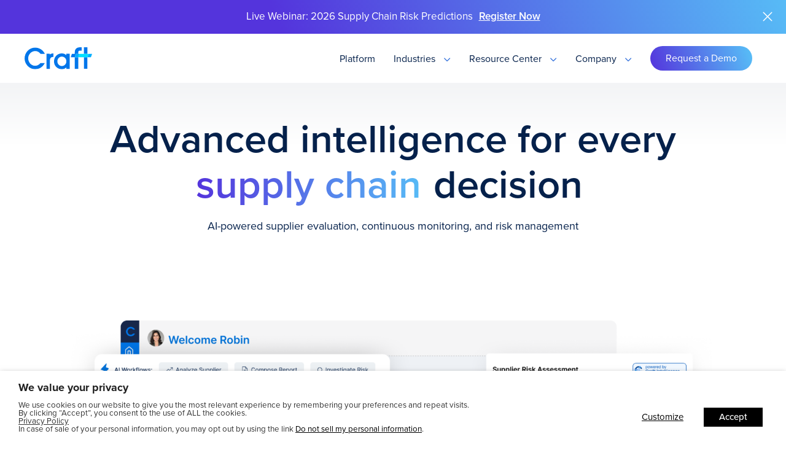

--- FILE ---
content_type: text/html; charset=UTF-8
request_url: https://global.craft.co/
body_size: 18653
content:

<!doctype html>
<html lang="en-US">
<head>
	<title>Home | Craft.co</title>
	<meta charset="UTF-8" />
	<meta name="viewport" content="width=device-width, initial-scale=1" />
	<link rel="profile" href="https://gmpg.org/xfn/11" />
		
    <!-- Google Tag Manager -->
    <script>(function(w,d,s,l,i){w[l]=w[l]||[];w[l].push({'gtm.start':
    new Date().getTime(),event:'gtm.js'});var f=d.getElementsByTagName(s)[0],
    j=d.createElement(s),dl=l!='dataLayer'?'&l='+l:'';j.async=true;j.src=
    'https://www.googletagmanager.com/gtm.js?id='+i+dl;f.parentNode.insertBefore(j,f);
    })(window,document,'script','dataLayer','GTM-W4NZ3F3M' );</script>
    <!-- End Google Tag Manager -->
	<meta name='robots' content='index, follow, max-image-preview:large, max-snippet:-1, max-video-preview:-1' />

	<!-- This site is optimized with the Yoast SEO Premium plugin v26.6 (Yoast SEO v26.6) - https://yoast.com/wordpress/plugins/seo/ -->
	<meta name="description" content="Harness the power of Supplier Intelligence to optimize procurement processes and improve supplier relationships." />
	<link rel="canonical" href="https://global.craft.co/" />
	<meta property="og:locale" content="en_US" />
	<meta property="og:type" content="website" />
	<meta property="og:title" content="Home" />
	<meta property="og:description" content="Harness the power of Supplier Intelligence to optimize procurement processes and improve supplier relationships." />
	<meta property="og:url" content="https://global.craft.co/" />
	<meta property="og:site_name" content="Craft.co" />
	<meta property="article:publisher" content="https://www.facebook.com/craftdotco" />
	<meta property="article:modified_time" content="2025-12-18T19:14:53+00:00" />
	<meta property="og:image" content="https://global.craft.co/wp-content/uploads/2025/12/craft-home-render-2512-2.png" />
	<meta property="og:image:width" content="2165" />
	<meta property="og:image:height" content="1027" />
	<meta property="og:image:type" content="image/png" />
	<meta name="twitter:card" content="summary_large_image" />
	<meta name="twitter:site" content="@craftdotco" />
	<script type="application/ld+json" class="yoast-schema-graph">{"@context":"https://schema.org","@graph":[{"@type":"WebPage","@id":"https://global.craft.co/","url":"https://global.craft.co/","name":"Home | Craft.co","isPartOf":{"@id":"https://global.craft.co/#website"},"about":{"@id":"https://global.craft.co/#organization"},"primaryImageOfPage":{"@id":"https://global.craft.co/#primaryimage"},"image":{"@id":"https://global.craft.co/#primaryimage"},"thumbnailUrl":"https://global.craft.co/wp-content/uploads/2025/12/craft-home-render-2512-2.png","datePublished":"2025-11-21T23:18:27+00:00","dateModified":"2025-12-18T19:14:53+00:00","description":"Harness the power of Supplier Intelligence to optimize procurement processes and improve supplier relationships.","breadcrumb":{"@id":"https://global.craft.co/#breadcrumb"},"inLanguage":"en-US","potentialAction":[{"@type":"ReadAction","target":["https://global.craft.co/"]}]},{"@type":"ImageObject","inLanguage":"en-US","@id":"https://global.craft.co/#primaryimage","url":"https://global.craft.co/wp-content/uploads/2025/12/craft-home-render-2512-2.png","contentUrl":"https://global.craft.co/wp-content/uploads/2025/12/craft-home-render-2512-2.png","width":2165,"height":1027},{"@type":"BreadcrumbList","@id":"https://global.craft.co/#breadcrumb","itemListElement":[{"@type":"ListItem","position":1,"name":"Home"}]},{"@type":"WebSite","@id":"https://global.craft.co/#website","url":"https://global.craft.co/","name":"Craft","description":"Your path to supply chain resilience","publisher":{"@id":"https://global.craft.co/#organization"},"potentialAction":[{"@type":"SearchAction","target":{"@type":"EntryPoint","urlTemplate":"https://global.craft.co/?s={search_term_string}"},"query-input":{"@type":"PropertyValueSpecification","valueRequired":true,"valueName":"search_term_string"}}],"inLanguage":"en-US"},{"@type":"Organization","@id":"https://global.craft.co/#organization","name":"Craft","url":"https://global.craft.co/","logo":{"@type":"ImageObject","inLanguage":"en-US","@id":"https://global.craft.co/#/schema/logo/image/","url":"https://global.craft.co/wp-content/uploads/2023/12/Craft_logo_positive_RGB.svg","contentUrl":"https://global.craft.co/wp-content/uploads/2023/12/Craft_logo_positive_RGB.svg","caption":"Craft"},"image":{"@id":"https://global.craft.co/#/schema/logo/image/"},"sameAs":["https://www.facebook.com/craftdotco","https://x.com/craftdotco","https://www.linkedin.com/company/craft-machine/"]}]}</script>
	<!-- / Yoast SEO Premium plugin. -->


<link rel='dns-prefetch' href='//static.addtoany.com' />
<link rel='dns-prefetch' href='//fast.wistia.com' />
<link rel='dns-prefetch' href='//kit.fontawesome.com' />
<link rel='dns-prefetch' href='//use.typekit.net' />
<link rel="alternate" title="oEmbed (JSON)" type="application/json+oembed" href="https://global.craft.co/wp-json/oembed/1.0/embed?url=https%3A%2F%2Fglobal.craft.co%2F" />
<link rel="alternate" title="oEmbed (XML)" type="text/xml+oembed" href="https://global.craft.co/wp-json/oembed/1.0/embed?url=https%3A%2F%2Fglobal.craft.co%2F&#038;format=xml" />
<style id='wp-img-auto-sizes-contain-inline-css' type='text/css'>
img:is([sizes=auto i],[sizes^="auto," i]){contain-intrinsic-size:3000px 1500px}
/*# sourceURL=wp-img-auto-sizes-contain-inline-css */
</style>
<style id='classic-theme-styles-inline-css' type='text/css'>
/*! This file is auto-generated */
.wp-block-button__link{color:#fff;background-color:#32373c;border-radius:9999px;box-shadow:none;text-decoration:none;padding:calc(.667em + 2px) calc(1.333em + 2px);font-size:1.125em}.wp-block-file__button{background:#32373c;color:#fff;text-decoration:none}
/*# sourceURL=/wp-includes/css/classic-themes.min.css */
</style>
<link rel='stylesheet' id='cookie-law-info-css' href='https://global.craft.co/wp-content/plugins/webtoffee-gdpr-cookie-consent/public/css/cookie-law-info-public.css?ver=2.6.6' type='text/css' media='all' />
<link rel='stylesheet' id='cookie-law-info-gdpr-css' href='https://global.craft.co/wp-content/plugins/webtoffee-gdpr-cookie-consent/public/css/cookie-law-info-gdpr.css?ver=2.6.6' type='text/css' media='all' />
<style id='cookie-law-info-gdpr-inline-css' type='text/css'>
.cli-modal-content, .cli-tab-content { background-color: #ffffff; }.cli-privacy-content-text, .cli-modal .cli-modal-dialog, .cli-tab-container p, a.cli-privacy-readmore { color: #000000; }.cli-tab-header { background-color: #f2f2f2; }.cli-tab-header, .cli-tab-header a.cli-nav-link,span.cli-necessary-caption,.cli-switch .cli-slider:after { color: #000000; }.cli-switch .cli-slider:before { background-color: #ffffff; }.cli-switch input:checked + .cli-slider:before { background-color: #ffffff; }.cli-switch .cli-slider { background-color: #e3e1e8; }.cli-switch input:checked + .cli-slider { background-color: #28a745; }.cli-modal-close svg { fill: #000000; }.cli-tab-footer .wt-cli-privacy-accept-all-btn { background-color: #00acad; color: #ffffff}.cli-tab-footer .wt-cli-privacy-accept-btn { background-color: #00acad; color: #ffffff}.cli-tab-header a:before{ border-right: 1px solid #000000; border-bottom: 1px solid #000000; }
/*# sourceURL=cookie-law-info-gdpr-inline-css */
</style>
<link rel='stylesheet' id='addtoany-css' href='https://global.craft.co/wp-content/plugins/add-to-any/addtoany.min.css?ver=1.16' type='text/css' media='all' />
<link rel='stylesheet' id='fonts-css' href='//use.typekit.net/ddw2bmw.css' type='text/css' media='' />
<link rel='stylesheet' id='themeCSS-css' href='https://global.craft.co/wp-content/themes/craftco/dist/css/style.min.css?ver=1.2.12' type='text/css' media='all' />
<script type="text/javascript" id="addtoany-core-js-before">
/* <![CDATA[ */
window.a2a_config=window.a2a_config||{};a2a_config.callbacks=[];a2a_config.overlays=[];a2a_config.templates={};
a2a_config.icon_color="transparent,#3572dc";

//# sourceURL=addtoany-core-js-before
/* ]]> */
</script>
<script type="text/javascript" defer src="https://static.addtoany.com/menu/page.js" id="addtoany-core-js"></script>
<script type="text/javascript" src="https://global.craft.co/wp-content/themes/craftco/dist/js/libs.min.js?ver=1.2.12" id="jquery-js"></script>
<script type="text/javascript" id="cookie-law-info-js-extra">
/* <![CDATA[ */
var Cli_Data = {"nn_cookie_ids":[],"non_necessary_cookies":[],"cookielist":{"necessary":{"id":29,"status":true,"priority":0,"title":"Necessary","strict":true,"default_state":false,"ccpa_optout":false,"loadonstart":false},"functional":{"id":30,"status":true,"priority":5,"title":"Functional","strict":false,"default_state":false,"ccpa_optout":false,"loadonstart":false},"performance":{"id":31,"status":true,"priority":4,"title":"Performance","strict":false,"default_state":false,"ccpa_optout":false,"loadonstart":false},"analytics":{"id":32,"status":true,"priority":3,"title":"Analytics","strict":false,"default_state":false,"ccpa_optout":false,"loadonstart":false},"advertisement":{"id":33,"status":true,"priority":2,"title":"Advertisement","strict":false,"default_state":false,"ccpa_optout":false,"loadonstart":false},"others":{"id":34,"status":true,"priority":1,"title":"Others","strict":false,"default_state":false,"ccpa_optout":false,"loadonstart":false}},"ajax_url":"https://global.craft.co/wp-admin/admin-ajax.php","current_lang":"en","security":"508fae0278","eu_countries":["GB"],"geoIP":"disabled","use_custom_geolocation_api":"","custom_geolocation_api":"https://geoip.cookieyes.com/geoip/checker/result.php","consentVersion":"1","strictlyEnabled":["necessary","obligatoire"],"cookieDomain":"","privacy_length":"250","ccpaEnabled":"1","ccpaRegionBased":"","ccpaBarEnabled":"1","ccpaType":"ccpa_gdpr","triggerDomRefresh":"","secure_cookies":""};
var log_object = {"ajax_url":"https://global.craft.co/wp-admin/admin-ajax.php"};
//# sourceURL=cookie-law-info-js-extra
/* ]]> */
</script>
<script type="text/javascript" src="https://global.craft.co/wp-content/plugins/webtoffee-gdpr-cookie-consent/public/js/cookie-law-info-public.js?ver=2.6.6" id="cookie-law-info-js"></script>
<script type="text/javascript" id="cookie-law-info-ccpa-js-extra">
/* <![CDATA[ */
var ccpa_data = {"opt_out_prompt":"Do you really wish to opt out?","opt_out_confirm":"Confirm","opt_out_cancel":"Cancel"};
//# sourceURL=cookie-law-info-ccpa-js-extra
/* ]]> */
</script>
<script type="text/javascript" src="https://global.craft.co/wp-content/plugins/webtoffee-gdpr-cookie-consent/admin/modules/ccpa/assets/js/cookie-law-info-ccpa.js?ver=2.6.6" id="cookie-law-info-ccpa-js"></script>
<script type="text/javascript" src="//fast.wistia.com/assets/external/E-v1.js" id="wistia-js"></script>
<script type="text/javascript" src="//kit.fontawesome.com/68843fb2b5.js" id="fontawesome-js"></script>
		<script>
			const redact_ad_data = false;
			let wt_cli_ad_storage, wt_cli_analytics_storage, wt_cli_functionality_storage, wt_cli_waiting_period;
			let wt_url_passthrough = true;
			let wt_cli_bypass = 0;
			// Set values for wt_cli_advertisement_category, wt_cli_analytics_category, wt_cli_functional_category
			let wt_cli_advertisement_category = 'advertisement';
			let wt_cli_analytics_category = 'analytics';
			let wt_cli_functional_category = 'functional';

			window.dataLayer = window.dataLayer || [];
			//Set default state 
			update_default_state(wt_cli_advertisement_category, wt_cli_analytics_category, wt_cli_functional_category);

			function update_default_state(wt_cli_advertisement_category, wt_cli_analytics_category, wt_cli_functional_category) {
				let wt_cookie_policy_val = getCookie(`viewed_cookie_policy`, true);
				let wt_analytics_cookie_val = getCookie(`cookielawinfo-checkbox-${wt_cli_analytics_category}`);
				let wt_advertisement_cookie_val = getCookie(`cookielawinfo-checkbox-${wt_cli_advertisement_category}`);
				let wt_functional_cookie_val = getCookie(`cookielawinfo-checkbox-${wt_cli_functional_category}`);
				wt_cli_ad_storage = (wt_advertisement_cookie_val === 'yes' && wt_cookie_policy_val) ? 'granted' : 'denied';
				wt_cli_analytics_storage = (wt_analytics_cookie_val === 'yes' && wt_cookie_policy_val) ? 'granted' : 'denied';
				wt_cli_functionality_storage = (wt_functional_cookie_val === 'yes' && wt_cookie_policy_val) ? 'granted' : 'denied';
				wt_cli_waiting_period = 500;
				//Support for cookie scanner
				if (wt_cli_bypass) {
					wt_cli_ad_storage = wt_cli_analytics_storage = wt_cli_functionality_storage = 'granted';
					wt_cli_waiting_period = 100;
				}
				gtag("consent", "default", {
					ad_storage: "denied",
					ad_user_data: "denied",
					ad_personalization: "denied",
					analytics_storage: "denied",
					functionality_storage: "denied",
					personalization_storage: "denied",
					security_storage: "granted",
					wait_for_update: wt_cli_waiting_period,
				});
			}

			function gtag() {
				dataLayer.push(arguments);
			}
			gtag("set", "developer_id.dZDk4Nz", true);
			gtag("set", "ads_data_redaction", true);
			gtag("set", "url_passthrough", wt_url_passthrough);

			//Check whether already given consent 
			let wt_viewed_cookie_policy = getCookie(`viewed_cookie_policy`, true);
			if(wt_viewed_cookie_policy) {
				checkConsentInitialized();
			}
			// Check if banner is hidden and initialize consent
			document.addEventListener("cliBannerVisibility", function(event) {
				if (event.detail.visible === false) {
					checkConsentInitialized();
				}
			});
			document.addEventListener("cli_consent_update", function() {
				checkConsentInitialized();
			});
			function checkConsentInitialized() {
				// Define a variable to store the retry interval
				const retryInterval = 100; // milliseconds

				function tryToUpdateConsent() {
					// Check if CLI.consent is not loaded yet
					if (typeof CLI === 'undefined' || Object.keys(CLI.consent).length === 0) {
						// If not loaded, wait for the retry interval and retry
						setTimeout(tryToUpdateConsent, retryInterval);
						return;
					}
					// If CLI.consent is loaded, proceed with updating consent status
					setTimeout(update_consent_status, 500); // Delaying the function call for 0.5 seconds
				}

				// Start the initial attempt to update consent
				tryToUpdateConsent();
			}

			function update_consent_status() {
				// Your logic for accepting cookie consent
				wt_cli_ad_storage = 'denied';
				wt_cli_analytics_storage = 'denied';
				wt_cli_functionality_storage = 'denied';
				if (CLI.consent[wt_cli_advertisement_category] == true) {
					wt_cli_ad_storage = 'granted';
				}
				if (CLI.consent[wt_cli_analytics_category] == true) {
					wt_cli_analytics_storage = 'granted';
				}
				if (CLI.consent[wt_cli_functional_category] == true) {
					wt_cli_functionality_storage = 'granted';
				}
				// Access cliBlocker.cliShowBar value
				let isBannerDisabled = cliBlocker.cliShowBar;
				//Support for cookie scanner
				if (wt_cli_bypass || !isBannerDisabled) {
					wt_cli_ad_storage = wt_cli_analytics_storage = wt_cli_functionality_storage = 'granted';
					wt_cli_waiting_period = 100;
				}
				gtag('consent', 'update', {
					'ad_storage': wt_cli_ad_storage,
					'ad_user_data': wt_cli_ad_storage,
					'ad_personalization': wt_cli_ad_storage,
					'analytics_storage': wt_cli_analytics_storage,
					'functionality_storage': wt_cli_functionality_storage,
					'personalization_storage': wt_cli_functionality_storage,
					'security_storage': "granted",
				});
				set_ads_data_redaction();
			}

			function set_ads_data_redaction() {
				if (redact_ad_data && wt_cli_ad_storage == 'denied') {
					gtag('set', 'ads_data_redaction', true);
				}
			}

			function getCookie(name, force = false) {
				const value = "; " + document.cookie;
				const parts = value.split("; " + name + "=");
				if (parts.length === 2) {
					return parts.pop().split(";").shift();
				}
				return force ? false : 'no'; // Return 'false' if cookie doesn't exist and force is true
			}
		</script>
	<link rel="https://api.w.org/" href="https://global.craft.co/wp-json/" /><link rel="alternate" title="JSON" type="application/json" href="https://global.craft.co/wp-json/wp/v2/pages/2404" /><link rel="EditURI" type="application/rsd+xml" title="RSD" href="https://global.craft.co/xmlrpc.php?rsd" />
<link rel='shortlink' href='https://global.craft.co/' />
<link rel="icon" href="https://global.craft.co/wp-content/uploads/2024/02/cropped-Craft-Favicon-Icon-v2-24-1-32x32.png" sizes="32x32" />
<link rel="icon" href="https://global.craft.co/wp-content/uploads/2024/02/cropped-Craft-Favicon-Icon-v2-24-1-192x192.png" sizes="192x192" />
<link rel="apple-touch-icon" href="https://global.craft.co/wp-content/uploads/2024/02/cropped-Craft-Favicon-Icon-v2-24-1-180x180.png" />
<meta name="msapplication-TileImage" content="https://global.craft.co/wp-content/uploads/2024/02/cropped-Craft-Favicon-Icon-v2-24-1-270x270.png" />
		<style type="text/css" id="wp-custom-css">
			.site-header .custom-logo {
	width: 110px;
}

#supply-chain-resilience img {
	max-width: 1000px;
	margin: auto;
}
#superior-data-fabric .col-image {
padding: 0;
}

.wp-menu-footer .button--header {
display: none;
}
@media (min-width: 1000px) {
.pin-panel {
	height: calc( 100% - 80px );
	margin-top: 80px;
	background-size: auto calc(100vh - 80px);
  background-position: left center;
}
}
	@media (max-width: 1000px) {

	.section--logos .flex--logos img {
  max-height: 55px;
  max-width: 130px;
	}
		
}
@media (max-width: 650px) {
  .section--logos .flex--logos {
    --gridRowGap: 20px;
  }
}

.site-footer .hs_error_rollup {
	display: none;
}

#career-openings .content-wrapper--medium {
max-width: 100%;
}

#career-openings .title--3 {
	text-align: center;
}

#soc2 img {
	max-width: 300px;
}

/*
.home .tabset--section .flex--center {
	align-items: flex-start;
}
*/

/* temp fix home module 5 */

@media (max-width: 500px) {
	#collab-1 .title--1,
	#collab-2 .title--1 {
		font-size: 28px!important;
	}
}

.hero--form .section--logo_slider img {
  max-height: 45px;
  max-width: 120px;
}


.hero--form .section--logo_slider .logo-grid img {
	  max-height: 55px;
  max-width: 145px;
}

@media (min-width: 1641px) {
  .hero--form .section--logo_slider .logo-slider .logo-slide-track {
    flex: 1 0 250%;
  }
}
@media (min-width: 1000px) {
#platform-preview.section--text_image .col-image {
	padding: 0 0 0 30px;
	}}

.hero--home-2 .home-hero--image img {
  height: auto;
}		</style>
		<style id='global-styles-inline-css' type='text/css'>
:root{--wp--preset--aspect-ratio--square: 1;--wp--preset--aspect-ratio--4-3: 4/3;--wp--preset--aspect-ratio--3-4: 3/4;--wp--preset--aspect-ratio--3-2: 3/2;--wp--preset--aspect-ratio--2-3: 2/3;--wp--preset--aspect-ratio--16-9: 16/9;--wp--preset--aspect-ratio--9-16: 9/16;--wp--preset--color--black: #000000;--wp--preset--color--cyan-bluish-gray: #abb8c3;--wp--preset--color--white: #ffffff;--wp--preset--color--pale-pink: #f78da7;--wp--preset--color--vivid-red: #cf2e2e;--wp--preset--color--luminous-vivid-orange: #ff6900;--wp--preset--color--luminous-vivid-amber: #fcb900;--wp--preset--color--light-green-cyan: #7bdcb5;--wp--preset--color--vivid-green-cyan: #00d084;--wp--preset--color--pale-cyan-blue: #8ed1fc;--wp--preset--color--vivid-cyan-blue: #0693e3;--wp--preset--color--vivid-purple: #9b51e0;--wp--preset--gradient--vivid-cyan-blue-to-vivid-purple: linear-gradient(135deg,rgb(6,147,227) 0%,rgb(155,81,224) 100%);--wp--preset--gradient--light-green-cyan-to-vivid-green-cyan: linear-gradient(135deg,rgb(122,220,180) 0%,rgb(0,208,130) 100%);--wp--preset--gradient--luminous-vivid-amber-to-luminous-vivid-orange: linear-gradient(135deg,rgb(252,185,0) 0%,rgb(255,105,0) 100%);--wp--preset--gradient--luminous-vivid-orange-to-vivid-red: linear-gradient(135deg,rgb(255,105,0) 0%,rgb(207,46,46) 100%);--wp--preset--gradient--very-light-gray-to-cyan-bluish-gray: linear-gradient(135deg,rgb(238,238,238) 0%,rgb(169,184,195) 100%);--wp--preset--gradient--cool-to-warm-spectrum: linear-gradient(135deg,rgb(74,234,220) 0%,rgb(151,120,209) 20%,rgb(207,42,186) 40%,rgb(238,44,130) 60%,rgb(251,105,98) 80%,rgb(254,248,76) 100%);--wp--preset--gradient--blush-light-purple: linear-gradient(135deg,rgb(255,206,236) 0%,rgb(152,150,240) 100%);--wp--preset--gradient--blush-bordeaux: linear-gradient(135deg,rgb(254,205,165) 0%,rgb(254,45,45) 50%,rgb(107,0,62) 100%);--wp--preset--gradient--luminous-dusk: linear-gradient(135deg,rgb(255,203,112) 0%,rgb(199,81,192) 50%,rgb(65,88,208) 100%);--wp--preset--gradient--pale-ocean: linear-gradient(135deg,rgb(255,245,203) 0%,rgb(182,227,212) 50%,rgb(51,167,181) 100%);--wp--preset--gradient--electric-grass: linear-gradient(135deg,rgb(202,248,128) 0%,rgb(113,206,126) 100%);--wp--preset--gradient--midnight: linear-gradient(135deg,rgb(2,3,129) 0%,rgb(40,116,252) 100%);--wp--preset--font-size--small: 13px;--wp--preset--font-size--medium: 20px;--wp--preset--font-size--large: 36px;--wp--preset--font-size--x-large: 42px;--wp--preset--spacing--20: 0.44rem;--wp--preset--spacing--30: 0.67rem;--wp--preset--spacing--40: 1rem;--wp--preset--spacing--50: 1.5rem;--wp--preset--spacing--60: 2.25rem;--wp--preset--spacing--70: 3.38rem;--wp--preset--spacing--80: 5.06rem;--wp--preset--shadow--natural: 6px 6px 9px rgba(0, 0, 0, 0.2);--wp--preset--shadow--deep: 12px 12px 50px rgba(0, 0, 0, 0.4);--wp--preset--shadow--sharp: 6px 6px 0px rgba(0, 0, 0, 0.2);--wp--preset--shadow--outlined: 6px 6px 0px -3px rgb(255, 255, 255), 6px 6px rgb(0, 0, 0);--wp--preset--shadow--crisp: 6px 6px 0px rgb(0, 0, 0);}:where(.is-layout-flex){gap: 0.5em;}:where(.is-layout-grid){gap: 0.5em;}body .is-layout-flex{display: flex;}.is-layout-flex{flex-wrap: wrap;align-items: center;}.is-layout-flex > :is(*, div){margin: 0;}body .is-layout-grid{display: grid;}.is-layout-grid > :is(*, div){margin: 0;}:where(.wp-block-columns.is-layout-flex){gap: 2em;}:where(.wp-block-columns.is-layout-grid){gap: 2em;}:where(.wp-block-post-template.is-layout-flex){gap: 1.25em;}:where(.wp-block-post-template.is-layout-grid){gap: 1.25em;}.has-black-color{color: var(--wp--preset--color--black) !important;}.has-cyan-bluish-gray-color{color: var(--wp--preset--color--cyan-bluish-gray) !important;}.has-white-color{color: var(--wp--preset--color--white) !important;}.has-pale-pink-color{color: var(--wp--preset--color--pale-pink) !important;}.has-vivid-red-color{color: var(--wp--preset--color--vivid-red) !important;}.has-luminous-vivid-orange-color{color: var(--wp--preset--color--luminous-vivid-orange) !important;}.has-luminous-vivid-amber-color{color: var(--wp--preset--color--luminous-vivid-amber) !important;}.has-light-green-cyan-color{color: var(--wp--preset--color--light-green-cyan) !important;}.has-vivid-green-cyan-color{color: var(--wp--preset--color--vivid-green-cyan) !important;}.has-pale-cyan-blue-color{color: var(--wp--preset--color--pale-cyan-blue) !important;}.has-vivid-cyan-blue-color{color: var(--wp--preset--color--vivid-cyan-blue) !important;}.has-vivid-purple-color{color: var(--wp--preset--color--vivid-purple) !important;}.has-black-background-color{background-color: var(--wp--preset--color--black) !important;}.has-cyan-bluish-gray-background-color{background-color: var(--wp--preset--color--cyan-bluish-gray) !important;}.has-white-background-color{background-color: var(--wp--preset--color--white) !important;}.has-pale-pink-background-color{background-color: var(--wp--preset--color--pale-pink) !important;}.has-vivid-red-background-color{background-color: var(--wp--preset--color--vivid-red) !important;}.has-luminous-vivid-orange-background-color{background-color: var(--wp--preset--color--luminous-vivid-orange) !important;}.has-luminous-vivid-amber-background-color{background-color: var(--wp--preset--color--luminous-vivid-amber) !important;}.has-light-green-cyan-background-color{background-color: var(--wp--preset--color--light-green-cyan) !important;}.has-vivid-green-cyan-background-color{background-color: var(--wp--preset--color--vivid-green-cyan) !important;}.has-pale-cyan-blue-background-color{background-color: var(--wp--preset--color--pale-cyan-blue) !important;}.has-vivid-cyan-blue-background-color{background-color: var(--wp--preset--color--vivid-cyan-blue) !important;}.has-vivid-purple-background-color{background-color: var(--wp--preset--color--vivid-purple) !important;}.has-black-border-color{border-color: var(--wp--preset--color--black) !important;}.has-cyan-bluish-gray-border-color{border-color: var(--wp--preset--color--cyan-bluish-gray) !important;}.has-white-border-color{border-color: var(--wp--preset--color--white) !important;}.has-pale-pink-border-color{border-color: var(--wp--preset--color--pale-pink) !important;}.has-vivid-red-border-color{border-color: var(--wp--preset--color--vivid-red) !important;}.has-luminous-vivid-orange-border-color{border-color: var(--wp--preset--color--luminous-vivid-orange) !important;}.has-luminous-vivid-amber-border-color{border-color: var(--wp--preset--color--luminous-vivid-amber) !important;}.has-light-green-cyan-border-color{border-color: var(--wp--preset--color--light-green-cyan) !important;}.has-vivid-green-cyan-border-color{border-color: var(--wp--preset--color--vivid-green-cyan) !important;}.has-pale-cyan-blue-border-color{border-color: var(--wp--preset--color--pale-cyan-blue) !important;}.has-vivid-cyan-blue-border-color{border-color: var(--wp--preset--color--vivid-cyan-blue) !important;}.has-vivid-purple-border-color{border-color: var(--wp--preset--color--vivid-purple) !important;}.has-vivid-cyan-blue-to-vivid-purple-gradient-background{background: var(--wp--preset--gradient--vivid-cyan-blue-to-vivid-purple) !important;}.has-light-green-cyan-to-vivid-green-cyan-gradient-background{background: var(--wp--preset--gradient--light-green-cyan-to-vivid-green-cyan) !important;}.has-luminous-vivid-amber-to-luminous-vivid-orange-gradient-background{background: var(--wp--preset--gradient--luminous-vivid-amber-to-luminous-vivid-orange) !important;}.has-luminous-vivid-orange-to-vivid-red-gradient-background{background: var(--wp--preset--gradient--luminous-vivid-orange-to-vivid-red) !important;}.has-very-light-gray-to-cyan-bluish-gray-gradient-background{background: var(--wp--preset--gradient--very-light-gray-to-cyan-bluish-gray) !important;}.has-cool-to-warm-spectrum-gradient-background{background: var(--wp--preset--gradient--cool-to-warm-spectrum) !important;}.has-blush-light-purple-gradient-background{background: var(--wp--preset--gradient--blush-light-purple) !important;}.has-blush-bordeaux-gradient-background{background: var(--wp--preset--gradient--blush-bordeaux) !important;}.has-luminous-dusk-gradient-background{background: var(--wp--preset--gradient--luminous-dusk) !important;}.has-pale-ocean-gradient-background{background: var(--wp--preset--gradient--pale-ocean) !important;}.has-electric-grass-gradient-background{background: var(--wp--preset--gradient--electric-grass) !important;}.has-midnight-gradient-background{background: var(--wp--preset--gradient--midnight) !important;}.has-small-font-size{font-size: var(--wp--preset--font-size--small) !important;}.has-medium-font-size{font-size: var(--wp--preset--font-size--medium) !important;}.has-large-font-size{font-size: var(--wp--preset--font-size--large) !important;}.has-x-large-font-size{font-size: var(--wp--preset--font-size--x-large) !important;}
/*# sourceURL=global-styles-inline-css */
</style>
<link rel='stylesheet' id='cookie-law-info-table-css' href='https://global.craft.co/wp-content/plugins/webtoffee-gdpr-cookie-consent/public/css/cookie-law-info-table.css?ver=2.6.6' type='text/css' media='all' />
</head>

<body class="home wp-singular page-template page-template-templates page-template-pt-home-2026 page-template-templatespt-home-2026-php page page-id-2404 wp-custom-logo wp-theme-craftco">

	    <!-- Google Tag Manager (noscript) -->
    <noscript><iframe src="https://www.googletagmanager.com/ns.html?id=GTM-W4NZ3F3M" height="0" width="0"
    style="display:none;visibility:hidden"></iframe></noscript>

	
	<div id="page" class="site">

		<a href="#content" class="skip-link button">Skip to Content</a>
			
		<header id="masthead" class="site-header">
			
    <div class="bg-grad-primary-2 white annc-slider-wrap" style="display: none;">
        <div>
            <ul class="annc-slider">
                            <li>
                    <div class="flex">
                        <p>Live Webinar: 2026 Supply Chain Risk Predictions</p>
                        <a href="https://info.craft.co/2026-supply-chain-risk-predictions?utm_source=website">Register Now</a>                    </div>
                </li>
                        </ul>
        </div>
        <button class="button--icon-only" id="annc-slider-close">
            <span class="screen-reader-text">Close</span>
            <i class="fa-light fa-xmark white"></i>
        </button>
    </div>
			<div class="flex flex--center flex--between content-wrapper--large"> 
				<div class="logo">
    <a href="https://global.craft.co/" class="custom-logo-link" rel="home" aria-current="page"><img src="https://global.craft.co/wp-content/uploads/2023/12/Craft_logo_positive_RGB.svg" class="custom-logo" alt="Craft Logo" decoding="async" /></a></div> 				    <div class="site-nav right">
        <button class="hamburger">
            <span class="screen-reader-text">Menu</span>
            <div></div>
            <div></div>
            <div></div>
        </button>

        <div class="menu">
            <ul id="menu-main-menu" class="wp-menu wp-menu-header"><li id="menu-item-2569" class="menu-item menu-item-type-post_type menu-item-object-page menu-item-2569"><a href="https://global.craft.co/platform/">Platform</a></li>
<li id="menu-item-524" class="menu-item menu-item-type-custom menu-item-object-custom menu-item-has-children menu-item--icons menu-item-524"><a href="#">Industries</a>
<ul class="sub-menu">
	<li id="menu-item-762" class="menu-item menu-item-type-post_type menu-item-object-industry menu-item--icon menu-item-762"><a href="https://global.craft.co/industry/federal-government/"><div class="wrap-icon"><img src="https://global.craft.co/wp-content/uploads/2024/09/Craft-Industry-Icons-01-e1760563348608.png"></div><div class="wrap-content"><p class="title">Government</p><p class="p-small">Enhance risk visibility and mitigation in federal government.</p></div></a></li>
	<li id="menu-item-2373" class="menu-item menu-item-type-post_type menu-item-object-industry menu-item--icon menu-item-2373"><a href="https://global.craft.co/industry/higher-education/"><div class="wrap-icon"><img src="https://global.craft.co/wp-content/uploads/2025/09/Higher-Education-icon-gradient-2.svg"></div><div class="wrap-content"><p class="title">Higher Education</p><p class="p-small">Protect grants and ensure compliance across your institution.</p></div></a></li>
	<li id="menu-item-763" class="menu-item menu-item-type-post_type menu-item-object-industry menu-item--icon menu-item-763"><a href="https://global.craft.co/industry/aerospace-defense/"><div class="wrap-icon"><img src="https://global.craft.co/wp-content/uploads/2025/10/aerospace.svg" alt="Aerospace Icon"></div><div class="wrap-content"><p class="title">Aerospace and Defense</p><p class="p-small">Simplify risk management in this complex and crucial sector.</p></div></a></li>
	<li id="menu-item-761" class="menu-item menu-item-type-post_type menu-item-object-industry menu-item--icon menu-item-761"><a href="https://global.craft.co/industry/financial-services/"><div class="wrap-icon"><img src="https://global.craft.co/wp-content/uploads/2024/07/Craft-Industry-Icons-03-e1760563454798.png"></div><div class="wrap-content"><p class="title">Financial Services</p><p class="p-small">Navigate challenges within the financial services sector.</p></div></a></li>
	<li id="menu-item-760" class="menu-item menu-item-type-post_type menu-item-object-industry menu-item--icon menu-item-760"><a href="https://global.craft.co/industry/manufacturing/"><div class="wrap-icon"><img src="https://global.craft.co/wp-content/uploads/2024/07/Craft-Industry-Icons-02-e1760563512315.png"></div><div class="wrap-content"><p class="title">Manufacturing</p><p class="p-small">Optimize risk management in manufacturing.</p></div></a></li>
</ul>
</li>
<li id="menu-item-525" class="menu-item menu-item-type-custom menu-item-object-custom menu-item-has-children menu-item-525"><a href="#">Resource Center</a>
<ul class="sub-menu">
	<li id="menu-item-436" class="menu-item menu-item-type-post_type_archive menu-item-object-resource menu-item-436"><a href="https://global.craft.co/resource/"><div class="wrap-content"><p class="title">Resources</p><p class="p-small">Learn more about Craft, our vision, and what we’re doing to strengthen global supply chain resilience.</p></div></a></li>
	<li id="menu-item-443" class="menu-item menu-item-type-post_type menu-item-object-page menu-item-443"><a href="https://global.craft.co/blog/"><div class="wrap-content"><p class="title">Blog</p><p class="p-small">Explore Craft thought leadership from our technology and supply chain experts.</p></div></a></li>
	<li id="menu-item-764" class="menu-item menu-item-type-taxonomy menu-item-object-resource-type menu-item-764"><a href="https://global.craft.co/resource-type/webinars/"><div class="wrap-content"><p class="title">Events</p><p class="p-small">Get the latest industry news, topics, and trends from Craft experts.</p></div></a></li>
</ul>
</li>
<li id="menu-item-520" class="menu-item menu-item-type-custom menu-item-object-custom menu-item-has-children menu-item-520"><a href="#">Company</a>
<ul class="sub-menu">
	<li id="menu-item-521" class="menu-item menu-item-type-post_type menu-item-object-page menu-item-521"><a href="https://global.craft.co/about-us/"><div class="wrap-content"><p class="title">About Us</p><p class="p-small">Learn about our mission, world-class technology, and esteemed investors.</p></div></a></li>
	<li id="menu-item-505" class="menu-item menu-item-type-post_type menu-item-object-page menu-item-505"><a href="https://global.craft.co/careers/"><div class="wrap-content"><p class="title">Culture &#038; Careers</p><p class="p-small">Learn about our culture and check out our current job postings.</p></div></a></li>
	<li id="menu-item-531" class="menu-item menu-item-type-post_type_archive menu-item-object-press menu-item-531"><a href="https://global.craft.co/newsroom/"><div class="wrap-content"><p class="title">Newsroom</p><p class="p-small">Stay up to date on our latest news and announcements.</p></div></a></li>
	<li id="menu-item-542" class="menu-item menu-item-type-post_type menu-item-object-page menu-item-542"><a href="https://global.craft.co/contact-us/"><div class="wrap-content"><p class="title">Contact Us</p><p class="p-small">Learn more about the Craft platform and how we can mitigate risk to your supply chain.</p></div></a></li>
</ul>
</li>
<li id="menu-item-1418" class="button--header menu-item menu-item-type-post_type menu-item-object-page menu-item-1418"><a href="https://global.craft.co/request-a-demo/">Request a Demo</a></li>
</ul>        </div>
    </div>
			</div>
		</header>

		<main id="content" class="site-content">

<div class="hero--home-2">

<div class="content-wrapper--large center pad-3x pad-btm-0">
        <h1 class="title--1 rolodex">
        <span class="static static-1">Advanced intelligence for every</span>
        <span class="rotating">
                                            <span><b class="text-gradient">procurement</b></span>
                                            <span><b class="text-gradient">supply chain</b></span>
                                            <span><b class="text-gradient">supplier</b></span>
                                            <span><b class="text-gradient">vendor</b></span>
                                            <span><b class="text-gradient">third-party</b></span>
                    </span>
        <span class="static static-2">decision</span>
    </h1>
            <div class="pad-1x pad-btm-0 content-wrapper--small">
            <p>AI-powered supplier evaluation, continuous monitoring, and risk management</p>
        </div>
                <div class="hs-form-html-wrap">
            <p><script src="https://js-na2.hsforms.net/forms/embed/developer/3440992.js" defer></script></p>
<div class="hs-form-html" data-region="na2" data-form-id="555fdb8f-bb40-42a6-8572-535b51853372" data-portal-id="3440992"></div>
        </div>
    </div>

<div class="home-hero--image content-wrapper--large center pad-2x pad-top-0">
    <img width="2165" height="1027" src="https://global.craft.co/wp-content/uploads/2025/12/craft-home-render-2512-2.png" class="attachment-post-thumbnail size-post-thumbnail wp-post-image" alt="" decoding="async" fetchpriority="high" srcset="https://global.craft.co/wp-content/uploads/2025/12/craft-home-render-2512-2.png 2165w, https://global.craft.co/wp-content/uploads/2025/12/craft-home-render-2512-2-300x142.png 300w, https://global.craft.co/wp-content/uploads/2025/12/craft-home-render-2512-2-1024x486.png 1024w, https://global.craft.co/wp-content/uploads/2025/12/craft-home-render-2512-2-768x364.png 768w, https://global.craft.co/wp-content/uploads/2025/12/craft-home-render-2512-2-1536x729.png 1536w, https://global.craft.co/wp-content/uploads/2025/12/craft-home-render-2512-2-2048x971.png 2048w" sizes="(max-width: 2165px) 100vw, 2165px" /></div>

</div><div class="section section--logos pad-4x pad-btm-0">
<div class="bg-secondary-3 pad-3x">
    <div class="content-wrapper--large center">
        <p class="title--5">Trusted by Fortune 500 enterprises and government agencies</p>
        <div class="flex--logos pad-2x pad-btm-0">
                                <img src="https://global.craft.co/wp-content/uploads/2025/10/US_Air_Force_Logo_Solid_Colour.svg" alt="US Air Force Logo">                                <img src="https://global.craft.co/wp-content/uploads/2025/11/Seal_of_the_United_States_Space_Force.svg.png">                                <img src="https://global.craft.co/wp-content/uploads/2025/11/Logo_of_the_United_States_Army.svg.png">                                <img src="https://global.craft.co/wp-content/uploads/2025/12/UC.png">                                <img src="https://global.craft.co/wp-content/uploads/2025/11/Hapag-Lloyd.svg.png">                                <img src="https://global.craft.co/wp-content/uploads/2025/10/Lockheed_Martin_logo.svg.png" alt="Lockheed Martin Logo">                                <img src="https://global.craft.co/wp-content/uploads/2025/10/MetLife-logo-scaled-e1763766975290.png" alt="MetLife Logo">                                <img src="https://global.craft.co/wp-content/uploads/2025/11/Skyscanner-Logo-scaled-e1763767098180.png">                    </div>
    </div>
</div></div><div class="section section--text_icons">
<div class="bg-black">
            <div class="content-wrapper--medium pad-4x white center">
                                        <h2 class="title--2">Advanced Intelligence for every stage of the supplier lifecycle</h2>
                                </div>
        <div class="pad-3x pad-top-0 icon-title-wrap">
                    <div class="content-wrapper--large">
                <div class="icon-titles white">
                                                                    <p class="title--6"><span class="bg-black">Supplier Evaluation</span></p>
                                                                    <p class="title--6"><span class="bg-black">Continuous Monitoring</span></p>
                                    </div>
            </div>
                <div class="content-wrapper--large flex icons icons--plus-- icons--dots--1 icons--4">
            
            
                                                                
                                    <a class="icon-wrap shadow bg-border bg-title" href="#">
                
                    <div class="fake-border-wrap">
                        <div class="fake-border"> 

                            <div class="title-icon-wrap">

                                <img src="https://global.craft.co/wp-content/uploads/2025/11/Sourcing-diligence-icon.svg">
                                                                    <h2 class="title--5 primary-1 pad-half">Sourcing Diligence</h2>
                                
                            </div>

                            <div class="icon-content-wrap">

                                <p>Evaluate prospective suppliers and inform RFP/RFQ decisions with confidence using verified third party data.</p>

                                                                                                            <span class="button-border-fake">
                                                                        <span class="button button--md">Learn more</span>
                                                                            </span>
                                                                                                </div>

                        </div>
                    </div>

                                    </a>
                            
                                                                
                                    <a class="icon-wrap shadow bg-border bg-title" href="#">
                
                    <div class="fake-border-wrap">
                        <div class="fake-border"> 

                            <div class="title-icon-wrap">

                                <img src="https://global.craft.co/wp-content/uploads/2025/11/Qualification-icon.svg">
                                                                    <h2 class="title--5 primary-1 pad-half">Supplier Qualification</h2>
                                
                            </div>

                            <div class="icon-content-wrap">

                                <p>Accelerate onboarding and qualification by replacing manual surveys with automatically sourced intelligence and evidence.</p>

                                                                                                            <span class="button-border-fake">
                                                                        <span class="button button--md">Learn more</span>
                                                                            </span>
                                                                                                </div>

                        </div>
                    </div>

                                    </a>
                            
                                                                
                                    <a class="icon-wrap shadow bg-border bg-title" href="#">
                
                    <div class="fake-border-wrap">
                        <div class="fake-border"> 

                            <div class="title-icon-wrap">

                                <img src="https://global.craft.co/wp-content/uploads/2025/11/Risk-management-icon.svg">
                                                                    <h2 class="title--5 primary-1 pad-half">Risk Management</h2>
                                
                            </div>

                            <div class="icon-content-wrap">

                                <p>Continuously detect, investigate, and prioritize emerging risks so teams can respond faster and strengthen supply chain resilience.</p>

                                                                                                            <span class="button-border-fake">
                                                                        <span class="button button--md">Learn more</span>
                                                                            </span>
                                                                                                </div>

                        </div>
                    </div>

                                    </a>
                            
                                                                
                                    <a class="icon-wrap shadow bg-border bg-title" href="#">
                
                    <div class="fake-border-wrap">
                        <div class="fake-border"> 

                            <div class="title-icon-wrap">

                                <img src="https://global.craft.co/wp-content/uploads/2025/11/Supplier-management-icon.svg">
                                                                    <h2 class="title--5 primary-1 pad-half">Relationship Management</h2>
                                
                            </div>

                            <div class="icon-content-wrap">

                                <p>Equip teams with on-demand intelligence to know your suppliers, enforce governance, and make the best day-to-day decisions.</p>

                                                                                                            <span class="button-border-fake">
                                                                        <span class="button button--md">Learn more</span>
                                                                            </span>
                                                                                                </div>

                        </div>
                    </div>

                                    </a>
                                    </div>
            </div>
</div></div><div class="section section--tabs pad-4x pad-btm-0">
<div class="content-wrapper--large">

        <div class="intro-section center pad-2x pad-top-0 content-wrapper--medium">
                    <p class="title--6 primary-1 pad-half pad-top-0">Platform Architecture</p>
                            <h2 class="title--2 pad-half pad-top-0">Unified, AI integrated system of intelligence</h2>
                            <p>One system to identify, investigate, monitor, and manage supplier risk with the speed and visibility teams need</p>
            </div>

    <div class="tab-wrap">
                    <nav class="tabset--nav" role="tablist">
                                                        <div>
                        <div class="tab">
                            <span class="title-desktop">Data Fabric</span>
                        </div>
                    </div>
                                                        <div>
                        <div class="tab">
                            <span class="title-desktop">Intelligence Engine</span>
                        </div>
                    </div>
                                                        <div>
                        <div class="tab">
                            <span class="title-desktop">Workspace</span>
                        </div>
                    </div>
                            </nav>
                <section class="tabset--content">
                                                                                                                                                            <div class="tabset--section" role="tabpanel" aria-labelledby="tab-datafabric">
                    <div class="flex flex--center">
                        <div class="col-1-2 col-content">
                                                            <p class="title--6 primary-1 pad-half pad-top-0">Data Fabric</p>
                                                                                        <h2 class="title--3 pad-half pad-top-0">Unified source of supplier truth</h2>
                                                        <div class="admin-content">
                                <p>Aggregated, normalized, and enriched supplier data in one centralized, trusted foundation</p>
<ul>
<li>250k+ supplier attributes and real-time news from 20+ data pipelines</li>
<li>Agentic intelligence to fetch, refresh, normalize, and resolve records across sources</li>
<li>Network graph mapping supplier hierarchies, dependencies, and relationships</li>
</ul>
                            </div>
                                                                                                                                                </div>
                        <div class="col-1-2 col-image">
                            <img src="https://global.craft.co/wp-content/uploads/2025/11/data-fabric_ill-1.svg">                        </div>
                    </div>
                </div>
                                                                                                                                                            <div class="tabset--section" role="tabpanel" aria-labelledby="tab-intelligenceengine">
                    <div class="flex flex--center">
                        <div class="col-1-2 col-content">
                                                            <p class="title--6 primary-1 pad-half pad-top-0">Decision intelligence</p>
                                                                                        <h2 class="title--3 pad-half pad-top-0">Data in. High-fidelity intelligence out.</h2>
                                                        <div class="admin-content">
                                <p>Turn supplier data into decision-quality risk signals and performance insight</p>
<ul>
<li>AI-native risk detection, scoring, and alerts across supplier portfolios</li>
<li>Configurable frameworks to assess risk across 6+ domains</li>
<li>Intelligence integrated into the tools, workflows, and reports where teams work most</li>
</ul>
                            </div>
                                                                                                                                                </div>
                        <div class="col-1-2 col-image">
                            <img src="https://global.craft.co/wp-content/uploads/2025/11/Intelligence_engine_ill-1.svg">                        </div>
                    </div>
                </div>
                                                                                                                                                            <div class="tabset--section" role="tabpanel" aria-labelledby="tab-workspace">
                    <div class="flex flex--center">
                        <div class="col-1-2 col-content">
                                                            <p class="title--6 primary-1 pad-half pad-top-0">Intelligent workspace</p>
                                                                                        <h2 class="title--3 pad-half pad-top-0">Where supplier decisions happen</h2>
                                                        <div class="admin-content">
                                <p class="ai-optimize-6">Monitor, analyze, and act in one AI-integrated workspace with alerts, tasks, and collaboration tools</p>
<ul>
<li class="ai-optimize-7">Generate comprehensive AI supplier risk assessments in seconds</li>
<li class="ai-optimize-8">Continuously monitor suppliers with workflows to alert category owners, investigate issues, and drive follow-up actions</li>
<li class="ai-optimize-9">Organize suppliers by category, region, or spend and collaborate on notes, approvals, and remediation</li>
</ul>
                            </div>
                                                                                                                                                </div>
                        <div class="col-1-2 col-image">
                            <img src="https://global.craft.co/wp-content/uploads/2025/12/workspace_ill.png">                        </div>
                    </div>
                </div>
                    </section>
    </div>

</div></div><div class="section section--spotlight_slider pad-4x pad-btm-0">
    <div class="section--spotlight_slider-format-testimonials">
        

<div class="content-wrapper--large pad-2x pad-top-0">
                <h2 class="title--2">Trusted by <span class="text-gradient">leading global enterprises</span></h2>
                <div class="admin-content pad-1x">
            <p>Craft powers procurement intelligence for the world&#8217;s most forward-thinking organizations.</p>
        </div>
    </div>

<div class="testimonial-slider content-wrapper--large">
    


<div class="testimonial">
    <div class="format--dual-graphic flex">
        
        <div class="col-content">
            <div class="content-wrap">
                            <blockquote>
                    <p>&#8220;No supplier is going to call you beforehand to tell you something negative is going to happen, so using Craft to minimize risk much earlier has proved invaluable for us.”</p>
                </blockquote>
                                                    <p class="name--sub">Director, Supply Chain & Sustainability<p>
                                         <div class="logo mobile">
                    <img src="https://global.craft.co/wp-content/uploads/2025/11/Hapag-Lloyd.svg.png" class="logo">                </div>
                        </div>
                            <div class="image-wrap bg-image" style="background-image:url(https://global.craft.co/wp-content/uploads/2023/10/Screen-Shot-2024-02-01-at-6.02.41-PM-1024x639.png);"></div>
                    </div>
        
        <div class="spacer bg-grad-primary"></div>

        <div class="col-results">

                            <div class="logo desktop">
                    <img src="https://global.craft.co/wp-content/uploads/2025/11/Hapag-Lloyd.svg.png" class="logo">                </div>
            
                            <div class="results">
                    <p class="font-bold">Results</p>
                                                                                            <div class="result">
                            <p class="stat text-gradient">2,000+</p>
                            <p class="stat-label">critical suppliers monitored</p>
                        </div>
                                                                                            <div class="result">
                            <p class="stat text-gradient">95%</p>
                            <p class="stat-label">of total procurement spend monitored</p>
                        </div>
                                    </div>
            
                            <div class="solutions">
                    <p class="font-bold">Solutions</p>
                                                                    <a href="https://global.craft.co/resource/where-digitalisation-meets-sustainability/" class="button button--sm button--border primary-1">Read case study</a>                                                                    <a href="https://global.craft.co/platform/" class="button button--sm button--border primary-1">Explore the platform</a>                                    </div>
                        
        </div>
    </div>
</div>


<div class="testimonial">
    <div class="format--dual-graphic flex">
        
        <div class="col-content">
            <div class="content-wrap">
                            <blockquote>
                    <p>“I was able to build my portfolio in less than an hour, and with previous tools it would have taken a week. I was overwhelmed by the intuitive nature, the capability, and the freedom.”</p>
                </blockquote>
                                                    <p class="name--sub">Global Category Manager, US Air Force<p>
                                         <div class="logo mobile">
                    <img src="https://global.craft.co/wp-content/uploads/2025/10/US_Air_Force_Logo_Solid_Colour.svg" alt="US Air Force Logo" class="logo">                </div>
                        </div>
                            <div class="image-wrap bg-image" style="background-image:url(https://global.craft.co/wp-content/uploads/2025/11/iStock-157278122-1024x686.jpg);"></div>
                    </div>
        
        <div class="spacer bg-grad-primary"></div>

        <div class="col-results">

                            <div class="logo desktop">
                    <img src="https://global.craft.co/wp-content/uploads/2025/10/US_Air_Force_Logo_Solid_Colour.svg" alt="US Air Force Logo" class="logo">                </div>
            
                            <div class="results">
                    <p class="font-bold">Results</p>
                                                                                            <div class="result">
                            <p class="stat text-gradient">90%</p>
                            <p class="stat-label">reduction in time to deliver due diligence</p>
                        </div>
                                                                                            <div class="result">
                            <p class="stat text-gradient">87%</p>
                            <p class="stat-label">faster supplier onboarding</p>
                        </div>
                                    </div>
            
                            <div class="solutions">
                    <p class="font-bold">Solutions</p>
                                                                    <a href="https://global.craft.co/industry/federal-government/" class="button button--sm button--border primary-1">View government solutions</a>                                                                    <a href="https://global.craft.co/resource/craft-for-federal-government/" class="button button--sm button--border primary-1">Get the gov eBook</a>                                    </div>
                        
        </div>
    </div>
</div>


<div class="testimonial">
    <div class="format--dual-graphic flex">
        
        <div class="col-content">
            <div class="content-wrap">
                            <blockquote>
                    <p>“Craft has transformed our approach to supplier risk management with its intuitive platform, delivering speed to value across our supplier engagements.&#8221;</p>
                </blockquote>
                                                    <p class="name--sub">Procurement Director<p>
                                         <div class="logo mobile">
                    <img src="https://global.craft.co/wp-content/uploads/2025/11/Skyscanner-Logo-scaled-e1763767098180.png" class="logo">                </div>
                        </div>
                            <div class="image-wrap bg-image" style="background-image:url(https://global.craft.co/wp-content/uploads/2025/11/iStock-2236081456-1024x540.jpg);"></div>
                    </div>
        
        <div class="spacer bg-grad-primary"></div>

        <div class="col-results">

                            <div class="logo desktop">
                    <img src="https://global.craft.co/wp-content/uploads/2025/11/Skyscanner-Logo-scaled-e1763767098180.png" class="logo">                </div>
            
                            <div class="results">
                    <p class="font-bold">Results</p>
                                                                                            <div class="result">
                            <p class="stat text-gradient">100%</p>
                            <p class="stat-label">of critical suppliers and partners monitored for financial, reputational, compliance, and cyber risks</p>
                        </div>
                                    </div>
            
                        
        </div>
    </div>
</div>


<div class="testimonial">
    <div class="format--dual-graphic flex">
        
        <div class="col-content">
            <div class="content-wrap">
                            <blockquote>
                    <p>“We were investigating a geopolitical issue with a vendor. We used Craft to find 9 additional n-tier network risks that we wouldn’t have seen otherwise.”</p>
                </blockquote>
                                                    <p class="name--sub">Director, Third-Party Risk Management<p>
                                         <div class="logo mobile">
                    <img src="https://global.craft.co/wp-content/uploads/2025/11/Generic-Company-Logos.svg" class="logo">                </div>
                        </div>
                            <div class="image-wrap bg-image" style="background-image:url(https://global.craft.co/wp-content/uploads/2025/11/iStock-1987430372-1024x638.jpg);"></div>
                    </div>
        
        <div class="spacer bg-grad-primary"></div>

        <div class="col-results">

                            <div class="logo desktop">
                    <img src="https://global.craft.co/wp-content/uploads/2025/11/Generic-Company-Logos.svg" class="logo">                </div>
            
                            <div class="results">
                    <p class="font-bold">Results</p>
                                                                                            <div class="result">
                            <p class="stat text-gradient">968</p>
                            <p class="stat-label">suppliers continuously monitored</p>
                        </div>
                                                                                            <div class="result">
                            <p class="stat text-gradient">40</p>
                            <p class="stat-label">monthly supplier risk assessment and qualification</p>
                        </div>
                                    </div>
            
                            <div class="solutions">
                    <p class="font-bold">Solutions</p>
                                                                    <a href="https://global.craft.co/industry/financial-services/" class="button button--sm button--border primary-1">View finserve solutions</a>                                                                    <a href="https://global.craft.co/resource/solution-brief-insurance-companies/" class="button button--sm button--border primary-1">Download solution brief</a>                                    </div>
                        
        </div>
    </div>
</div></div>
    </div>
</div><div class="section section--pages pad-4x pad-btm-0">

<div class="bg-gray pad-3x">

<div class="content-wrapper--large pad-2x pad-top-0">
            <p class="title--6 pad-1x pad-top-0">Build for sectors that rely on resilience<p>
                <h2 class="title--2">Solutions for <span class="text-gradient">every industry</span> </h2>
                <div class="admin-content pad-1x">
            <p>From government agencies to research institutions, every sector faces growing pressure to move faster and manage supplier risk with confidence. Craft delivers the intelligence each industry needs to stay compliant, resilient, and ready for what’s next.</p>
        </div>
    </div>

<div class="ft-pages-slider content-wrapper--large">
                                                    
        <a href="https://global.craft.co/industry/federal-government/" class="ft-page">
            <div class="main-content">
                <img src="https://global.craft.co/wp-content/uploads/2024/09/Craft-Industry-Icons-01-e1760563348608.png" class="icon">                <p class="title--4 font-bold">Government</p>
                <p class="excerpt">Strengthen supplier due diligence, visibility, and risk mitigation across federal programs.</p>
                <span class="link link--arrow primary-1">Explore government solutions</span>
            </div>
            <div class="hover bg-image bg-overlay" style="background-image:url(https://global.craft.co/wp-content/uploads/2025/11/iStock-2236995776.jpg);">
                <div class="content">
                    <p class="title--5 font-bold white">Explore government solutions</p>
                </div>
                <div class="overlay bg-black"></div>
            </div>
        </a>
                                                    
        <a href="https://global.craft.co/industry/higher-education/" class="ft-page">
            <div class="main-content">
                <img src="https://global.craft.co/wp-content/uploads/2025/09/Higher-Education-icon-gradient-2.svg" class="icon">                <p class="title--4 font-bold">Higher Education</p>
                <p class="excerpt">Protect research funding and ensure compliance across your institution and research ecosystem.</p>
                <span class="link link--arrow primary-1">Explore higher education solutions</span>
            </div>
            <div class="hover bg-image bg-overlay" style="background-image:url(https://global.craft.co/wp-content/uploads/2025/09/iStock-2232374220.jpg);">
                <div class="content">
                    <p class="title--5 font-bold white">Explore higher education solutions</p>
                </div>
                <div class="overlay bg-black"></div>
            </div>
        </a>
                                                    
        <a href="https://global.craft.co/industry/aerospace-defense/" class="ft-page">
            <div class="main-content">
                <img src="https://global.craft.co/wp-content/uploads/2025/10/aerospace.svg" alt="Aerospace Icon" class="icon">                <p class="title--4 font-bold">Aerospace and Defense</p>
                <p class="excerpt">Streamline complex supplier risk management and safeguard mission-critical operations.</p>
                <span class="link link--arrow primary-1">Explore aerospace and defense solutions</span>
            </div>
            <div class="hover bg-image bg-overlay" style="background-image:url(https://global.craft.co/wp-content/uploads/2025/11/iStock-157278122-scaled.jpg);">
                <div class="content">
                    <p class="title--5 font-bold white">Explore aerospace and defense solutions</p>
                </div>
                <div class="overlay bg-black"></div>
            </div>
        </a>
                                                    
        <a href="https://global.craft.co/industry/financial-services/" class="ft-page">
            <div class="main-content">
                <img src="https://global.craft.co/wp-content/uploads/2024/07/Craft-Industry-Icons-03-e1760563454798.png" class="icon">                <p class="title--4 font-bold">Financial Services</p>
                <p class="excerpt">Manage third-party risk and regulatory compliance with trusted supplier intelligence.</p>
                <span class="link link--arrow primary-1">Explore financial services solutions</span>
            </div>
            <div class="hover bg-image bg-overlay" style="background-image:url(https://global.craft.co/wp-content/uploads/2025/11/iStock-2212166509.jpg);">
                <div class="content">
                    <p class="title--5 font-bold white">Explore financial services solutions</p>
                </div>
                <div class="overlay bg-black"></div>
            </div>
        </a>
                                                    
        <a href="https://global.craft.co/industry/manufacturing/" class="ft-page">
            <div class="main-content">
                <img src="https://global.craft.co/wp-content/uploads/2024/07/Craft-Industry-Icons-02-e1760563512315.png" class="icon">                <p class="title--4 font-bold">Manufacturing</p>
                <p class="excerpt">Increase visibility, reduce disruption, and build a more resilient supply network.</p>
                <span class="link link--arrow primary-1">Explore manufacturing solutions</span>
            </div>
            <div class="hover bg-image bg-overlay" style="background-image:url(https://global.craft.co/wp-content/uploads/2025/11/iStock-2194932611.jpg);">
                <div class="content">
                    <p class="title--5 font-bold white">Explore manufacturing solutions</p>
                </div>
                <div class="overlay bg-black"></div>
            </div>
        </a>
    </div>

</div></div><div class="section section--posts pad-4x pad-btm-0">




        <div class="content-wrapper--large">
            <div class="title--grid flex flex--center">
                <div class="col-2-3">
                                        <h2 class="title--3">Explore insights and perspectives from Craft</h2>
                </div>
                <div class="col-1-3 right desktop">
                                    </div>
            </div>
            <ul class="flex flex--wrap posts--wrap">
                                    


<li class="col-1-3">
    <a href="https://global.craft.co/blog/export-controls-innovation-risks-and-the-growing-need-for-supplier-visibility/" class="post post--post shadow rounded">
        <div class="post--content">
            <p class="post--type gray-1 pad-1x pad-top-0">Blog</p>
            <p class="post--title title--5 name">Export Controls, Innovation Risks, and the Growing Need for Supplier Visibility</p>
            <span class="link link--arrow primary-1">Read Now</span>
        </div>
    </a>
</li>                                    


<li class="col-1-3">
    <a href="https://global.craft.co/blog/the-risk-savvy-report-april-22-may-12-2025/" class="post post--post shadow rounded">
        <div class="post--content">
            <p class="post--type gray-1 pad-1x pad-top-0">Blog</p>
            <p class="post--title title--5 name">The Risk Savvy Report: April 22 &#8211; May 12, 2025</p>
            <span class="link link--arrow primary-1">Read Now</span>
        </div>
    </a>
</li>                                    


<li class="col-1-3">
    <a href="https://global.craft.co/blog/the-risk-savvy-report-april-1-21-2025/" class="post post--post shadow rounded">
        <div class="post--content">
            <p class="post--type gray-1 pad-1x pad-top-0">Blog</p>
            <p class="post--title title--5 name">The Risk Savvy Report: April 1 &#8211; 21, 2025</p>
            <span class="link link--arrow primary-1">Read Now</span>
        </div>
    </a>
</li>                            </ul>
            <div class="tablet mobile center">
                            </div>
        </div>

</div><div class="section section--cta pad-4x pad-btm-0">
<div class="pad-4x">
    <div class="content-wrapper--medium center">
        <div class="flex flex--wrap ctas">
                            <div class="cta">
                    <p class="title--6 pad-1x pad-top-0">Experience the platform powering smarter procurement</p>
                    <p class="title--2 pad-2x pad-top-0">Accelerate due diligence, mitigate risk, and make faster supplier decisions.</p>
                    <a href="https://global.craft.co/request-a-demo/" class="button bg-grad-primary">Request a Demo</a>                </div>
                    </div>
    </div>
</div></div>		</main><!-- #content -->

												
		
		<div id="video-popovers"></div>

		<footer id="colophon" class="site-footer site-footer--condense bg-black white">
			
			<div class="footer--main">
				<div class="content-wrapper--large flex">
					<div class="col-1-2 company">
						
    <a href="https://global.craft.co/">
        <img src="https://global.craft.co/wp-content/uploads/2023/12/logo-white.svg" alt="Craft.co" class="custom-logo">    </a>
						<div class="secondary-1">
							<p>Craft is the Supplier Intelligence Platform enabling procurement and supply chain teams to make better supplier and vendor decisions, faster.</p>
<br>
													</div>
					</div>
					<div class="col-1-2">
						<div class="news-form">
							<p class="secondary-1 pad-1x pad-btm-0">Sign up for our newsletter</p>
<script charset="utf-8" type="text/javascript" src="//js.hsforms.net/forms/embed/v2.js"></script>
<script>
  hbspt.forms.create({
    region: "na1",
    portalId: "3440992",
    formId: "2aa8ec14-f5d3-419b-9b26-5b952d7b18e0"
  });
</script>						</div>
					</div>
				</div>
				<div class="content-wrapper--large pad-2x pad-btm-0">
											<ul id="menu-main-menu-1" class="wp-menu wp-menu-footer"><li class="menu-item menu-item-type-post_type menu-item-object-page menu-item-2569"><a href="https://global.craft.co/platform/">Platform</a></li>
<li class="menu-item menu-item-type-custom menu-item-object-custom menu-item-has-children menu-item-524"><a href="#">Industries</a>
<ul class="sub-menu">
	<li class="menu-item menu-item-type-post_type menu-item-object-industry menu-item-762"><a href="https://global.craft.co/industry/federal-government/">Government</a></li>
	<li class="menu-item menu-item-type-post_type menu-item-object-industry menu-item-2373"><a href="https://global.craft.co/industry/higher-education/">Higher Education</a></li>
	<li class="menu-item menu-item-type-post_type menu-item-object-industry menu-item-763"><a href="https://global.craft.co/industry/aerospace-defense/">Aerospace and Defense</a></li>
	<li class="menu-item menu-item-type-post_type menu-item-object-industry menu-item-761"><a href="https://global.craft.co/industry/financial-services/">Financial Services</a></li>
	<li class="menu-item menu-item-type-post_type menu-item-object-industry menu-item-760"><a href="https://global.craft.co/industry/manufacturing/">Manufacturing</a></li>
</ul>
</li>
<li class="menu-item menu-item-type-custom menu-item-object-custom menu-item-has-children menu-item-525"><a href="#">Resource Center</a>
<ul class="sub-menu">
	<li class="menu-item menu-item-type-post_type_archive menu-item-object-resource menu-item-436"><a href="https://global.craft.co/resource/">Resources</a></li>
	<li class="menu-item menu-item-type-post_type menu-item-object-page menu-item-443"><a href="https://global.craft.co/blog/">Blog</a></li>
	<li class="menu-item menu-item-type-taxonomy menu-item-object-resource-type menu-item-764"><a href="https://global.craft.co/resource-type/webinars/">Events</a></li>
</ul>
</li>
<li class="menu-item menu-item-type-custom menu-item-object-custom menu-item-has-children menu-item-520"><a href="#">Company</a>
<ul class="sub-menu">
	<li class="menu-item menu-item-type-post_type menu-item-object-page menu-item-521"><a href="https://global.craft.co/about-us/">About Us</a></li>
	<li class="menu-item menu-item-type-post_type menu-item-object-page menu-item-505"><a href="https://global.craft.co/careers/">Culture &#038; Careers</a></li>
	<li class="menu-item menu-item-type-post_type_archive menu-item-object-press menu-item-531"><a href="https://global.craft.co/newsroom/">Newsroom</a></li>
	<li class="menu-item menu-item-type-post_type menu-item-object-page menu-item-542"><a href="https://global.craft.co/contact-us/">Contact Us</a></li>
</ul>
</li>
<li class="button--header menu-item menu-item-type-post_type menu-item-object-page menu-item-1418"><a href="https://global.craft.co/request-a-demo/">Request a Demo</a></li>
</ul>									</div>
			</div>
			
			<div class="content-wrapper--large">
				<div class="legal flex flex--center pad-2x p-small">
					
					<div class="col">
						    <ul class="wp-menu wp-menu-social">
                    <li>
                <a href="https://www.facebook.com/craftdotco" target="_blank" title="Facebook">
                    <img src="https://global.craft.co/wp-content/uploads/2024/02/Layer-2-2.svg">                    <span class="screen-reader-text">Facebook</span>
                </a>
            </li>
                    <li>
                <a href="https://www.linkedin.com/company/craft-machine/" target="_blank" title="LinkedIn">
                    <img src="https://global.craft.co/wp-content/uploads/2024/02/Layer-2.svg">                    <span class="screen-reader-text">LinkedIn</span>
                </a>
            </li>
                    <li>
                <a href="https://twitter.com/craftdotco" target="_blank" title="Twitter">
                    <img src="https://global.craft.co/wp-content/uploads/2024/02/Asset-3.svg">                    <span class="screen-reader-text">Twitter</span>
                </a>
            </li>
            </ul>
						
					</div>
					<div class="col center">
													<ul id="menu-legal-menu" class="wp-menu wp-menu-legal"><li id="menu-item-748" class="menu-item menu-item-type-post_type menu-item-object-page menu-item-748"><a href="https://global.craft.co/terms/">Terms of Service</a></li>
<li id="menu-item-745" class="menu-item menu-item-type-post_type menu-item-object-page menu-item-745"><a href="https://global.craft.co/privacy/">Privacy Policy</a></li>
<li id="menu-item-750" class="menu-item menu-item-type-post_type menu-item-object-page menu-item-750"><a href="https://global.craft.co/security/">Security</a></li>
</ul>											</div>
					<div class="col right">
						<p>&copy; 2026 Craft.co. All rights reserved.</p>
					</div>
				</div>
			</div>

		</footer><!-- #colophon -->

	</div><!-- #page -->

	
	<script type="speculationrules">
{"prefetch":[{"source":"document","where":{"and":[{"href_matches":"/*"},{"not":{"href_matches":["/wp-*.php","/wp-admin/*","/wp-content/uploads/*","/wp-content/*","/wp-content/plugins/*","/wp-content/themes/craftco/*","/*\\?(.+)"]}},{"not":{"selector_matches":"a[rel~=\"nofollow\"]"}},{"not":{"selector_matches":".no-prefetch, .no-prefetch a"}}]},"eagerness":"conservative"}]}
</script>
<div class="wt-cli-cookie-bar-container" data-nosnippet="true"  data-banner-version="3.0"><!--googleoff: all--><div id="cookie-law-info-bar" role="dialog" aria-live="polite" aria-label="cookieconsent" aria-describedby="wt-cli-cookie-banner" data-cli-geo-loc="0" style="text-align:left; padding:15px 30px;" class="wt-cli-cookie-bar"><div class="cli-wrapper"><h5 role="heading" aria-level="5" tabindex="0" id="wt-cli-cookie-banner-title" style="">We value your privacy</h5><span id="wt-cli-cookie-banner"><div class="cli-bar-container cli-style-v2"><div class="cli-bar-message">We use cookies on our website to give you the most relevant experience by remembering your preferences and repeat visits.<br>By clicking “Accept”, you consent to the use of ALL the cookies.</br><a href="https://global.craft.co/privacy">Privacy Policy</a><br><div class="wt-cli-ccpa-element"> In case of sale of your personal information, you may opt out by using the link <a style="color:#000000;" role="button" class="wt-cli-ccpa-opt-out" tabindex="0">Do not sell my personal information</a>.</div></div><div class="cli-bar-btn_container"><a id="wt-cli-settings-btn" tabindex="0" role='button' style="padding:8px 25px 8px 25px; text-decoration:Underline;" class="wt-cli-element cli_settings_button"  >Customize</a><a id="wt-cli-accept-btn" tabindex="0" role='button' style="padding:8px 25px 8px 25px;" data-cli_action="accept"  class="wt-cli-element medium cli-plugin-button cli-plugin-main-button cookie_action_close_header cli_action_button" >Accept</a></div></div></span></div></div><div tabindex="0" id="cookie-law-info-again" style="display:none;"><span id="cookie_hdr_showagain">Consent Preferences</span></div><div class="cli-modal" id="cliSettingsPopup" role="dialog" aria-labelledby="wt-cli-privacy-title" tabindex="-1" aria-hidden="true">
  <div class="cli-modal-dialog" role="document">
    <div class="cli-modal-content cli-bar-popup">
      <button aria-label="Close" type="button" class="cli-modal-close" id="cliModalClose">
      <svg class="" viewBox="0 0 24 24"><path d="M19 6.41l-1.41-1.41-5.59 5.59-5.59-5.59-1.41 1.41 5.59 5.59-5.59 5.59 1.41 1.41 5.59-5.59 5.59 5.59 1.41-1.41-5.59-5.59z"></path><path d="M0 0h24v24h-24z" fill="none"></path></svg>
      <span class="wt-cli-sr-only">Close</span>
      </button>
        <div class="cli-modal-body">

    <div class="wt-cli-element cli-container-fluid cli-tab-container">
        <div class="cli-row">
                            <div class="cli-col-12 cli-align-items-stretch cli-px-0">
                    <div class="cli-privacy-overview">
                        <h4 id='wt-cli-privacy-title'>Privacy Overview</h4>                        <div class="cli-privacy-content">
                            <div class="cli-privacy-content-text">This website uses cookies to improve your experience while you navigate through the website. Out of these cookies, the cookies that are categorized as necessary are stored on your browser as they are essential for the working of basic functionalities of the website. We also use third-party cookies that help us analyze and understand how you use this website. These cookies will be stored in your browser only with your consent. You also have the option to opt-out of these cookies. But opting out of some of these cookies may have an effect on your browsing experience.</div>
                        </div>
                        <a id="wt-cli-privacy-readmore"  tabindex="0" role="button" class="cli-privacy-readmore" data-readmore-text="Show more" data-readless-text="Show less"></a>                    </div>
                </div>
                        <div class="cli-col-12 cli-align-items-stretch cli-px-0 cli-tab-section-container" role="tablist">

                
                                    <div class="cli-tab-section">
                        <div class="cli-tab-header">
                            <a id="wt-cli-tab-link-necessary" tabindex="0" role="tab" aria-expanded="false" aria-describedby="wt-cli-tab-necessary" aria-controls="wt-cli-tab-necessary" class="cli-nav-link cli-settings-mobile" data-target="necessary" data-toggle="cli-toggle-tab">
                                Necessary                            </a>
                                                                                        <div class="wt-cli-necessary-checkbox">
                                    <input type="checkbox" class="cli-user-preference-checkbox" id="wt-cli-checkbox-necessary" aria-label="Necessary" data-id="checkbox-necessary" checked="checked" />
                                    <label class="form-check-label" for="wt-cli-checkbox-necessary"> Necessary </label>
                                </div>
                                <span class="cli-necessary-caption">
                                    Always Enabled                                </span>
                                                    </div>
                        <div class="cli-tab-content">
                            <div id="wt-cli-tab-necessary" tabindex="0" role="tabpanel" aria-labelledby="wt-cli-tab-link-necessary" class="cli-tab-pane cli-fade" data-id="necessary">
                            <div class="wt-cli-cookie-description">Necessary cookies are absolutely essential for the website to function properly. These cookies ensure basic functionalities and security features of the website, anonymously.
<table class="wt-cli-element cookielawinfo-row-cat-table cookielawinfo-winter"><thead><tr><th scope="col" class="cookielawinfo-column-1">Cookie</th><th scope="col" class="cookielawinfo-column-3">Duration</th><th scope="col" class="cookielawinfo-column-4">Description</th></tr></thead><tbody><tr class="cookielawinfo-row"><td class="cookielawinfo-column-1">cookielawinfo-checkbox-analytics</td><td class="cookielawinfo-column-3">11 months</td><td class="cookielawinfo-column-4">This cookie is set by GDPR Cookie Consent plugin. The cookie is used to store the user consent for the cookies in the category "Analytics".</td></tr><tr class="cookielawinfo-row"><td class="cookielawinfo-column-1">cookielawinfo-checkbox-functional</td><td class="cookielawinfo-column-3">11 months</td><td class="cookielawinfo-column-4">The cookie is set by GDPR cookie consent to record the user consent for the cookies in the category "Functional".</td></tr><tr class="cookielawinfo-row"><td class="cookielawinfo-column-1">cookielawinfo-checkbox-necessary</td><td class="cookielawinfo-column-3">11 months</td><td class="cookielawinfo-column-4">This cookie is set by GDPR Cookie Consent plugin. The cookies is used to store the user consent for the cookies in the category "Necessary".</td></tr><tr class="cookielawinfo-row"><td class="cookielawinfo-column-1">cookielawinfo-checkbox-others</td><td class="cookielawinfo-column-3">11 months</td><td class="cookielawinfo-column-4">This cookie is set by GDPR Cookie Consent plugin. The cookie is used to store the user consent for the cookies in the category "Other.</td></tr><tr class="cookielawinfo-row"><td class="cookielawinfo-column-1">cookielawinfo-checkbox-performance</td><td class="cookielawinfo-column-3">11 months</td><td class="cookielawinfo-column-4">This cookie is set by GDPR Cookie Consent plugin. The cookie is used to store the user consent for the cookies in the category "Performance".</td></tr><tr class="cookielawinfo-row"><td class="cookielawinfo-column-1">viewed_cookie_policy</td><td class="cookielawinfo-column-3">11 months</td><td class="cookielawinfo-column-4">The cookie is set by the GDPR Cookie Consent plugin and is used to store whether or not user has consented to the use of cookies. It does not store any personal data.</td></tr></tbody></table></div>
                            </div>
                        </div>
                    </div>
                                    <div class="cli-tab-section">
                        <div class="cli-tab-header">
                            <a id="wt-cli-tab-link-functional" tabindex="0" role="tab" aria-expanded="false" aria-describedby="wt-cli-tab-functional" aria-controls="wt-cli-tab-functional" class="cli-nav-link cli-settings-mobile" data-target="functional" data-toggle="cli-toggle-tab">
                                Functional                            </a>
                                                                                        <div class="cli-switch">
                                    <input type="checkbox" class="cli-user-preference-checkbox"  id="wt-cli-checkbox-functional" aria-label="functional" data-id="checkbox-functional" role="switch" aria-controls="wt-cli-tab-link-functional" aria-labelledby="wt-cli-tab-link-functional"  />
                                    <label for="wt-cli-checkbox-functional" class="cli-slider" data-cli-enable="Enabled" data-cli-disable="Disabled"><span class="wt-cli-sr-only">functional</span></label>
                                </div>
                                                    </div>
                        <div class="cli-tab-content">
                            <div id="wt-cli-tab-functional" tabindex="0" role="tabpanel" aria-labelledby="wt-cli-tab-link-functional" class="cli-tab-pane cli-fade" data-id="functional">
                            <div class="wt-cli-cookie-description">Functional cookies help to perform certain functionalities like sharing the content of the website on social media platforms, collect feedbacks, and other third-party features.
</div>
                            </div>
                        </div>
                    </div>
                                    <div class="cli-tab-section">
                        <div class="cli-tab-header">
                            <a id="wt-cli-tab-link-performance" tabindex="0" role="tab" aria-expanded="false" aria-describedby="wt-cli-tab-performance" aria-controls="wt-cli-tab-performance" class="cli-nav-link cli-settings-mobile" data-target="performance" data-toggle="cli-toggle-tab">
                                Performance                            </a>
                                                                                        <div class="cli-switch">
                                    <input type="checkbox" class="cli-user-preference-checkbox"  id="wt-cli-checkbox-performance" aria-label="performance" data-id="checkbox-performance" role="switch" aria-controls="wt-cli-tab-link-performance" aria-labelledby="wt-cli-tab-link-performance"  />
                                    <label for="wt-cli-checkbox-performance" class="cli-slider" data-cli-enable="Enabled" data-cli-disable="Disabled"><span class="wt-cli-sr-only">performance</span></label>
                                </div>
                                                    </div>
                        <div class="cli-tab-content">
                            <div id="wt-cli-tab-performance" tabindex="0" role="tabpanel" aria-labelledby="wt-cli-tab-link-performance" class="cli-tab-pane cli-fade" data-id="performance">
                            <div class="wt-cli-cookie-description">Performance cookies are used to understand and analyze the key performance indexes of the website which helps in delivering a better user experience for the visitors.
</div>
                            </div>
                        </div>
                    </div>
                                    <div class="cli-tab-section">
                        <div class="cli-tab-header">
                            <a id="wt-cli-tab-link-analytics" tabindex="0" role="tab" aria-expanded="false" aria-describedby="wt-cli-tab-analytics" aria-controls="wt-cli-tab-analytics" class="cli-nav-link cli-settings-mobile" data-target="analytics" data-toggle="cli-toggle-tab">
                                Analytics                            </a>
                                                                                        <div class="cli-switch">
                                    <input type="checkbox" class="cli-user-preference-checkbox"  id="wt-cli-checkbox-analytics" aria-label="analytics" data-id="checkbox-analytics" role="switch" aria-controls="wt-cli-tab-link-analytics" aria-labelledby="wt-cli-tab-link-analytics"  />
                                    <label for="wt-cli-checkbox-analytics" class="cli-slider" data-cli-enable="Enabled" data-cli-disable="Disabled"><span class="wt-cli-sr-only">analytics</span></label>
                                </div>
                                                    </div>
                        <div class="cli-tab-content">
                            <div id="wt-cli-tab-analytics" tabindex="0" role="tabpanel" aria-labelledby="wt-cli-tab-link-analytics" class="cli-tab-pane cli-fade" data-id="analytics">
                            <div class="wt-cli-cookie-description">Analytical cookies are used to understand how visitors interact with the website. These cookies help provide information on metrics the number of visitors, bounce rate, traffic source, etc.
</div>
                            </div>
                        </div>
                    </div>
                                    <div class="cli-tab-section">
                        <div class="cli-tab-header">
                            <a id="wt-cli-tab-link-advertisement" tabindex="0" role="tab" aria-expanded="false" aria-describedby="wt-cli-tab-advertisement" aria-controls="wt-cli-tab-advertisement" class="cli-nav-link cli-settings-mobile" data-target="advertisement" data-toggle="cli-toggle-tab">
                                Advertisement                            </a>
                                                                                        <div class="cli-switch">
                                    <input type="checkbox" class="cli-user-preference-checkbox"  id="wt-cli-checkbox-advertisement" aria-label="advertisement" data-id="checkbox-advertisement" role="switch" aria-controls="wt-cli-tab-link-advertisement" aria-labelledby="wt-cli-tab-link-advertisement"  />
                                    <label for="wt-cli-checkbox-advertisement" class="cli-slider" data-cli-enable="Enabled" data-cli-disable="Disabled"><span class="wt-cli-sr-only">advertisement</span></label>
                                </div>
                                                    </div>
                        <div class="cli-tab-content">
                            <div id="wt-cli-tab-advertisement" tabindex="0" role="tabpanel" aria-labelledby="wt-cli-tab-link-advertisement" class="cli-tab-pane cli-fade" data-id="advertisement">
                            <div class="wt-cli-cookie-description">Advertisement cookies are used to provide visitors with relevant ads and marketing campaigns. These cookies track visitors across websites and collect information to provide customized ads.
</div>
                            </div>
                        </div>
                    </div>
                                    <div class="cli-tab-section">
                        <div class="cli-tab-header">
                            <a id="wt-cli-tab-link-others" tabindex="0" role="tab" aria-expanded="false" aria-describedby="wt-cli-tab-others" aria-controls="wt-cli-tab-others" class="cli-nav-link cli-settings-mobile" data-target="others" data-toggle="cli-toggle-tab">
                                Others                            </a>
                                                                                        <div class="cli-switch">
                                    <input type="checkbox" class="cli-user-preference-checkbox"  id="wt-cli-checkbox-others" aria-label="others" data-id="checkbox-others" role="switch" aria-controls="wt-cli-tab-link-others" aria-labelledby="wt-cli-tab-link-others"  />
                                    <label for="wt-cli-checkbox-others" class="cli-slider" data-cli-enable="Enabled" data-cli-disable="Disabled"><span class="wt-cli-sr-only">others</span></label>
                                </div>
                                                    </div>
                        <div class="cli-tab-content">
                            <div id="wt-cli-tab-others" tabindex="0" role="tabpanel" aria-labelledby="wt-cli-tab-link-others" class="cli-tab-pane cli-fade" data-id="others">
                            <div class="wt-cli-cookie-description">Other uncategorized cookies are those that are being analyzed and have not been classified into a category as yet.
</div>
                            </div>
                        </div>
                    </div>
                
            </div>
        </div>
    </div>
</div>
<div class="cli-modal-footer">
    <div class="wt-cli-element cli-container-fluid cli-tab-container">
        <div class="cli-row">
            <div class="cli-col-12 cli-align-items-stretch cli-px-0">
                <div class="cli-tab-footer wt-cli-privacy-overview-actions">
                                    <div class="cli-preference-btn-wrapper">
						<a id="wt-cli-reject-btn" tabindex="0" role='button' style="padding:8px 25px 8px 25px;"  class="wt-cli-element medium cli-plugin-button cli-plugin-main-button cookie_action_close_header_reject cli_action_button"  data-cli_action="reject">Reject All</a>						<a id="wt-cli-save-preferences-btn" tabindex="0" style="padding:8px 25px 8px 25px; color:#000000; border-radius:0px;"  class="wt-cli-element medium cli-plugin-button wt-cli-save-preferences-btn" >Save My Preferences</a>						<a id="wt-cli-accept-all-btn" tabindex="0" role='button' style="padding:8px 25px 8px 25px;" data-cli_action="accept_all"  class="wt-cli-element medium cli-plugin-button wt-cli-accept-all-btn cookie_action_close_header cli_action_button" >Accept All</a>					</div>
                               
                    
                </div>
                            </div>
        </div>
    </div>
</div>
    </div>
  </div>
</div>
<div class="cli-modal-backdrop cli-fade cli-settings-overlay"></div>
<div class="cli-modal-backdrop cli-fade cli-popupbar-overlay"></div>
<!--googleon: all--></div>
		<script type="text/javascript">
		/* <![CDATA[ */
			cli_cookiebar_settings='{"animate_speed_hide":"500","animate_speed_show":"500","background":"#ffffff","border":"#b1a6a6c2","border_on":false,"button_1_button_colour":"#000000","button_1_button_hover":"#000000","button_1_link_colour":"#fff","button_1_as_button":true,"button_1_new_win":false,"button_2_button_colour":"#ffffff","button_2_button_hover":"#cccccc","button_2_link_colour":"#898888","button_2_as_button":false,"button_2_hidebar":false,"button_2_nofollow":false,"button_3_button_colour":"#DEDFE0","button_3_button_hover":"#b2b2b3","button_3_link_colour":"#000000","button_3_as_button":true,"button_3_new_win":false,"button_4_button_colour":"#ffffff","button_4_button_hover":"#cccccc","button_4_link_colour":"#000000","button_4_as_button":false,"button_7_button_colour":"#000000","button_7_button_hover":"#000000","button_7_link_colour":"#ffffff","button_7_as_button":true,"button_7_new_win":false,"font_family":"inherit","header_fix":false,"notify_animate_hide":true,"notify_animate_show":false,"notify_div_id":"#cookie-law-info-bar","notify_position_horizontal":"right","notify_position_vertical":"bottom","scroll_close":false,"scroll_close_reload":false,"accept_close_reload":false,"reject_close_reload":false,"showagain_tab":true,"showagain_background":"#fff","showagain_border":"#000","showagain_div_id":"#cookie-law-info-again","showagain_x_position":"100px","text":"#333","show_once_yn":false,"show_once":"10000","logging_on":false,"as_popup":false,"popup_overlay":true,"bar_heading_text":"We value your privacy","cookie_bar_as":"banner","cookie_setting_popup":true,"accept_all":true,"js_script_blocker":false,"popup_showagain_position":"bottom-right","widget_position":"left","button_1_style":[["padding","8px 25px 8px 25px"]],"button_2_style":[],"button_3_style":[["padding","8px 25px 8px 25px"]],"button_4_style":[["padding","8px 25px 8px 25px"],["text-decoration","Underline"]],"button_5_style":[["float","right"],["text-decoration","none"],["color","#333"]],"button_7_style":[["padding","8px 25px 8px 25px"]],"accept_close_page_navigation":false,"button_8_button_colour":"#DEDFE0","button_8_button_hover":"#b2b2b3","button_8_link_colour":"#000000","button_8_as_button":"1","button_8_new_win":"","consent_mode":false,"google_consent_mode":true}';
		/* ]]> */
		</script>
		<script type="text/javascript" src="https://global.craft.co/wp-content/themes/craftco/dist/js/custom.min.js?ver=1.2.12" id="customJS-js"></script>

	<noscript>
		<div class="js-overlay">
			<p>Javascript is required to enable site functionality.</p>
		</div>
		<style>
			.site { padding-bottom: 100px; }
			.js-overlay { display: flex; }
		</style>
	</noscript>

<script>(function(){function c(){var b=a.contentDocument||a.contentWindow.document;if(b){var d=b.createElement('script');d.innerHTML="window.__CF$cv$params={r:'9bf8996e19fe8020',t:'MTc2ODY4MTcwOS4wMDAwMDA='};var a=document.createElement('script');a.nonce='';a.src='/cdn-cgi/challenge-platform/scripts/jsd/main.js';document.getElementsByTagName('head')[0].appendChild(a);";b.getElementsByTagName('head')[0].appendChild(d)}}if(document.body){var a=document.createElement('iframe');a.height=1;a.width=1;a.style.position='absolute';a.style.top=0;a.style.left=0;a.style.border='none';a.style.visibility='hidden';document.body.appendChild(a);if('loading'!==document.readyState)c();else if(window.addEventListener)document.addEventListener('DOMContentLoaded',c);else{var e=document.onreadystatechange||function(){};document.onreadystatechange=function(b){e(b);'loading'!==document.readyState&&(document.onreadystatechange=e,c())}}}})();</script></body>
</html>


--- FILE ---
content_type: text/css
request_url: https://global.craft.co/wp-content/themes/craftco/dist/css/style.min.css?ver=1.2.12
body_size: 21554
content:
/*! normalize.css v8.0.1 | MIT License | github.com/necolas/normalize.css */html{line-height:1.15;-webkit-text-size-adjust:100%}body{margin:0}main{display:block}h1{font-size:2em;margin:.67em 0}hr{box-sizing:content-box;height:0;overflow:visible}pre{font-family:monospace,monospace;font-size:1em}a{background-color:rgba(0,0,0,0)}abbr[title]{border-bottom:none;text-decoration:underline;text-decoration:underline dotted}b,strong{font-weight:bolder}code,kbd,samp{font-family:monospace,monospace;font-size:1em}small{font-size:80%}sub,sup{font-size:45%;line-height:0;position:relative;vertical-align:baseline}sub{bottom:-0.25em}sup{top:-0.8em}img{border-style:none;display:block;max-width:100%}button,input,optgroup,select,textarea{font-family:inherit;font-size:100%;line-height:1.15;margin:0}button,input{overflow:visible}button,select{text-transform:none}button,[type=button],[type=reset],[type=submit]{-webkit-appearance:button}button::-moz-focus-inner,[type=button]::-moz-focus-inner,[type=reset]::-moz-focus-inner,[type=submit]::-moz-focus-inner{border-style:none;padding:0}button:-moz-focusring,[type=button]:-moz-focusring,[type=reset]:-moz-focusring,[type=submit]:-moz-focusring{outline:1px dotted ButtonText}fieldset{padding:.35em .75em .625em}legend{box-sizing:border-box;color:inherit;display:table;max-width:100%;padding:0;white-space:normal}progress{vertical-align:baseline}textarea{overflow:auto}[type=checkbox],[type=radio]{box-sizing:border-box;padding:0}[type=number]::-webkit-inner-spin-button,[type=number]::-webkit-outer-spin-button{height:auto}[type=search]{-webkit-appearance:textfield;outline-offset:-2px}[type=search]::-webkit-search-decoration{-webkit-appearance:none}::-webkit-file-upload-button{-webkit-appearance:button;font:inherit}details{display:block}summary{display:list-item}template{display:none}[hidden]{display:none}*,*:after,*:before{box-sizing:border-box}a{color:inherit}a[href^=tel]{text-decoration:inherit;color:inherit}button,input[type=button],input[type=submit]{-webkit-appearance:none;-moz-appearance:none;-webkit-border-radius:0;border-radius:0;border:0}input[type=text]{-webkit-appearance:none;-moz-appearance:none}.wrap-1,.wrap-2,.wrap-3{display:none !important}@media(min-width: 1001px){.wrap-1{display:block !important}}@media(max-width: 1000px)and (min-width: 500px){.wrap-2{display:block !important}}@media(max-width: 500px){.wrap-3{display:block !important}}body{font-size:100%}body,html{color:#05214b;font-family:"proxima-nova",sans-serif;font-size:18px;font-style:normal;line-height:1}body *,html *{-webkit-font-smoothing:antialiased !important}header,main,footer{font-size:18px}h1,h2,h3,h4,h5,h5,h6,p{font-weight:unset;margin:0;padding:0}p{line-height:1.5}.title--1,.title--2,.title--3,.title--4,.title--5,.title--6{line-height:1.2}.title--1,.title--1 p,.admin-content h1{font-size:52px;line-height:1.15;font-weight:600}@media(max-width: 500px){.title--1,.title--1 p,.admin-content h1{font-size:40px}}.title--2,.title--2 p{font-size:45px;font-weight:600}@media(max-width: 500px){.title--2,.title--2 p{font-size:34px}}.admin-content h2{padding-bottom:10px;font-size:36px;font-weight:600}@media(max-width: 500px){.admin-content h2{font-size:28px}}.title--3,.title--3 p{font-size:36px;font-weight:600}@media(max-width: 500px){.title--3,.title--3 p{font-size:28px}}.admin-content h3{padding-bottom:10px;font-size:30px;font-weight:600}@media(max-width: 500px){.admin-content h3{font-size:21px}}.title--4{font-size:30px;font-weight:600}@media(max-width: 500px){.title--4{font-size:21px}}.admin-content h4{font-size:22px;font-weight:600}@media(max-width: 500px){.admin-content h4{font-size:19px}}.title--5{font-size:22px;font-weight:600}@media(max-width: 500px){.title--5{font-size:19px}}.admin-content h5{font-size:18px;text-transform:uppercase;letter-spacing:.2rem}@media(max-width: 500px){.admin-content h5{font-size:16px}}.title--6,.admin-content h6{font-size:18px;text-transform:uppercase;letter-spacing:.2rem}@media(max-width: 500px){.title--6,.admin-content h6{font-size:16px}}p{font-size:18px}.admin-content ul,.admin-content ol,.styled-list{margin:0;padding-top:0;padding-left:30px}.admin-content ul li,.admin-content ol li,.styled-list li{font-size:18px;line-height:1.4}.admin-content h2,.admin-content h3,.admin-content h4,.admin-content h5{padding-top:30px}.admin-content h2:first-child,.admin-content h3:first-child,.admin-content h4:first-child,.admin-content h5:first-child{padding-top:0}.admin-content p{padding-top:15px}.admin-content p:first-child{padding-top:0}.admin-content--color h2,.admin-content--color h3,.admin-content--color h4,.admin-content--color h5{color:#3572dc}body:not(.single) .admin-content img{display:block;height:auto;width:100%;margin:30px auto}.single .admin-content img{height:auto}@media(min-width: 501px){.single .admin-content .alignleft{float:left;margin-right:30px}.single .admin-content .alignright{float:right;margin-left:30px}.single .admin-content .aligncenter{display:block;margin:auto}}.admin-content ul,.admin-content ol{margin:20px 0}.admin-content ul li,.admin-content ol li{font-size:18px;padding:3px 0}.p-medium,.p-medium p,.admin-content .p-medium li{font-size:22px}@media(max-width: 500px){.p-medium,.p-medium p,.admin-content .p-medium li{font-size:20px}}.admin-content .p-medium li{padding-top:9px}.p-small,.p-small p,.admin-content .p-small li,.admin-content.p-small li{font-size:14px}.admin-content .p-small li,.admin-content.p-small li{padding:0 0 3px}.font-body{font-family:"proxima-nova",sans-serif}.font-title-1{font-family:"proxima-nova",sans-serif}.font-light{font-weight:300}.font-book{font-weight:400}.font-medium{font-weight:500}.font-semi{font-weight:600}.font-bold{font-weight:700}.font-xbold{font-weight:800}.black{color:#05214b}.white{color:#fff}.gray-1{color:#505d68}.primary-1{color:#3572dc}.primary-2{color:#57bbf6}.primary-3{color:#5434dc}.secondary-1{color:#bec9f7}.secondary-2{color:#75fbfd}.gradient{background:-webkit-linear-gradient(15deg, #5434DC 15%, #57BBF6 55%);-webkit-background-clip:text;-webkit-text-fill-color:rgba(0,0,0,0)}.text-gradient{background:linear-gradient(90deg, #5434DC, #57BBF6);background-size:100% auto;background-clip:text;text-fill-color:rgba(0,0,0,0);-webkit-background-clip:text;-webkit-text-fill-color:rgba(0,0,0,0)}.text-gradient.colorize{animation:shine 2s forwards}.bg-black .text-gradient{background-image:linear-gradient(90deg, #57BBF6, #5434DC)}.bg-grad-primary .text-gradient{background-image:none;background-color:#fff}.block{display:block}.all-caps,.uppercase{text-transform:uppercase}.lowercase{text-transform:lowercase}.clear{clear:both;float:none;display:block}.align-middle{vertical-align:middle}.align-top{vertical-align:top}.align-bottom{vertical-align:bottom}.alignleft{float:left;margin:1rem;margin-left:0}.alignright{float:right;margin:1rem;margin-right:0}.aligncenter{display:block;margin-left:auto;margin-right:auto;text-align:center}@media(max-width: 1000px){.alignright,.alignleft{float:none;margin:1rem auto}}.float-left{float:left}.float-right{float:right}.left{text-align:left}.center{text-align:center;margin-left:auto;margin-right:auto}.center img{margin-left:auto;margin-right:auto}.right{text-align:right}b,strong{font-weight:700}.admin-content blockquote{padding:0;margin:20px 0;border-left:3px solid #3572dc;padding-left:30px}.admin-content blockquote,.admin-content blockquote p{font-size:18px}.admin-content blockquote p{padding:0}.admin-content blockquote cite{font-size:18px;display:block;margin-top:20px}@media(min-width: 1001px){.mobile{display:none}}@media(max-width: 1000px){.desktop{display:none}}.hide{display:none !important}.hide-accessible,.screen-reader-text{position:absolute;overflow:hidden;clip:rect(0 0 0 0);height:1px;width:1px;margin:-1px;padding:0;border:0}.mobile-image-item{display:none}@media(max-width: 1000px){.mobile-image-item{display:block}}.bg-image{background-size:cover;background-position:center;background-repeat:no-repeat}.bg-fixed{background-attachment:fixed}.bg-overlay{position:relative}.bg-overlay .content{position:relative;z-index:1}.bg-overlay .overlay{position:absolute;width:100%;height:100%;top:0;left:0;opacity:.88;z-index:0}.bg-angles{background-image:url(../../static/images/bg-angles-right-bottom.svg);background-position:110% 100%;background-repeat:no-repeat;background-size:auto 150%}@media(max-width: 500px){.bg-angles{background-position:150% 100%;background-repeat:no-repeat;background-size:200px}}hr{border:0;width:100%;height:8px;background-image:url(../../static/images/line-break.svg);background-size:auto 100%;background-repeat:repeat-x}.relative{position:relative}.overlay{position:absolute;width:100%;height:100%;top:0;left:0;display:flex;padding:100px 40px;overflow:auto}.overlay--close.button{position:absolute;top:0;right:0}.overlay--link{text-indent:-9999999px;overflow:hidden}.overlay--trigger{cursor:pointer}.overlay--fixed{transition:.3s all ease-in-out;transform:translateY(-15px);opacity:0;display:block;pointer-events:none;position:fixed;width:100%;height:100%;overflow:auto;top:0;left:0;z-index:9999999;background:rgba(5,33,75,.6);padding-top:300px}.overlay--fixed .content{max-height:100%;margin:auto;overflow-x:hidden;overflow-y:auto}.overlay--fixed .content * ::-webkit-scrollbar{display:none}.overlay--fixed .close-video{position:absolute;top:10px;right:10px}.overlay--fixed .close-video:after{transform-origin:right !important}.video-wrapper{width:100%;height:0;position:relative;padding-bottom:56.25%}.video-wrapper iframe,.video-wrapper video,.video-wrapper .wistia_embed{position:absolute;width:100%;height:100%;top:0;left:0}.play-video{display:none}.overlay--closed{transform:translateY(-15px) !important;opacity:0 !important;pointer-events:none !important}.overlay--open{transform:translateY(0) !important;opacity:1 !important;pointer-events:inherit !important}.overlay--gate .content-wrapper--medium{max-width:700px;padding:0}.bg-fabric{background-image:url(../../static/images/fabric-large.svg);background-repeat:repeat-y;background-size:50% auto;background-position:right center}@media(max-width: 1000px){.bg-fabric{background-image:none}}.play-button{-webkit-appearance:none;cursor:pointer;background:none;border:1px solid #fff;border-radius:40px;display:block;position:absolute;top:50%;left:50%;transform:translate(-50%, -50%);text-indent:-99999px;width:80px;height:80px;z-index:9}.play-button:after{content:"";width:0;height:0;border-top:15px solid rgba(0,0,0,0);border-bottom:15px solid rgba(0,0,0,0);border-left:20px solid #fff;position:absolute;top:25px;left:33px}.is_IE .overlay-video,.is_IE .overlay--fixed{display:none}.is_IE .overlay--open{display:block}.align-content-center{display:flex;align-items:center;justify-content:center}.shake{animation:shake-rattle-roll .4s}@keyframes shake-rattle-roll{0%,100%{transform:translateX(0)}20%,60%{transform:translateX(2%)}40%,80%{transform:translateX(1%)}}@media(max-width: 500px){.hide-bg-mobile{background-image:none !important}}@media(max-width: 500px){.hide-on-mobile{display:none !important}}a.no-underline,.no-underline a{text-decoration:none}.bar{width:100px;height:5px;background-color:#3572dc;margin:40px 0 20px}.center .bar{margin-left:auto;margin-right:auto}.shadow{box-shadow:0 4px 15px rgba(0,0,0,.08)}.rounded{border-radius:20px;overflow:hidden}.screen-reader-text{position:absolute;overflow:hidden;clip:rect(0 0 0 0);height:1px;width:1px;margin:-1px;padding:0;border:0}.skip-link{position:fixed;top:10px;background-color:#3572dc;color:#fff;margin:auto;z-index:9999;width:auto;display:inline-block;font-size:18px;left:20px;top:20px;opacity:0;transform:translateY(-300px);border-radius:30px}.skip-link:focus{border:1px solid #fff;opacity:1;transform:translate(0);z-index:999;width:auto;height:auto;clip:unset;padding:15px;text-decoration:none}.slick-slider{position:relative;display:block;box-sizing:border-box;-webkit-touch-callout:none;-webkit-user-select:none;-khtml-user-select:none;-moz-user-select:none;-ms-user-select:none;user-select:none;-ms-touch-action:pan-y;touch-action:pan-y;-webkit-tap-highlight-color:rgba(0,0,0,0)}.slick-list{position:relative;overflow:hidden;display:block;margin:0;padding:0}.slick-list:focus{outline:none}.slick-list.dragging{cursor:pointer}.slick-slider .slick-track,.slick-slider .slick-list{-webkit-transform:translate3d(0, 0, 0);-moz-transform:translate3d(0, 0, 0);-ms-transform:translate3d(0, 0, 0);-o-transform:translate3d(0, 0, 0);transform:translate3d(0, 0, 0)}.slick-track{position:relative;left:0;top:0;display:block;margin-left:auto;margin-right:auto}.slick-track:before,.slick-track:after{content:"";display:table}.slick-track:after{clear:both}.slick-loading .slick-track{visibility:hidden}.slick-slide,.slick-slide>div,.slick-slide>div>div{height:100%}.slick-slide{float:left;height:100%;min-height:1px;display:none}[dir=rtl] .slick-slide{float:right}.slick-slide img{display:block}.slick-slide.slick-loading img{display:none}.slick-slide.dragging img{pointer-events:none}.slick-initialized .slick-slide{display:block}.slick-loading .slick-slide{visibility:hidden}.slick-vertical .slick-slide{display:block;height:auto;border:1px solid rgba(0,0,0,0)}.slick-arrow.slick-hidden{display:none}.slick-prev,.slick-next{position:absolute;display:block;line-height:0px;font-size:0px;cursor:pointer;background:rgba(0,0,0,0);color:rgba(0,0,0,0);padding:0;border:none;outline:none;width:20px;height:20px;border:3px solid #05214b;display:block;z-index:99999;transform-origin:center;top:50%;transform:translateY(-50%) rotate(45deg);left:8.5vw;right:8.5vw}@media(max-width: 1640px){.slick-prev,.slick-next{left:40px;right:40px}}@media(max-width: 500px){.slick-prev,.slick-next{left:10px;right:10px;height:15px;width:15px}}.slick-prev:hover,.slick-prev:focus,.slick-next:hover,.slick-next:focus{outline:none}.slick-prev:hover:before,.slick-prev:focus:before,.slick-next:hover:before,.slick-next:focus:before{opacity:.75}.slick-prev.slick-disabled,.slick-next.slick-disabled{opacity:.25}.slick-prev{right:unset;border-right:0;border-top:0}[dir=rtl] .slick-prev{left:auto;right:-25px}.slick-prev:before{content:"←"}[dir=rtl] .slick-prev:before{content:"→"}.slick-next{left:unset;border-left:0;border-bottom:0}[dir=rtl] .slick-next{left:-25px;right:auto}.slick-next:before{content:"→"}[dir=rtl] .slick-next:before{content:"←"}.slick-dots{position:relative;bottom:0;left:0;list-style:none;display:flex;justify-content:center;text-align:center;padding:0;margin:0;width:100%;z-index:9}.slick-dots li{position:relative;display:block;height:16px;width:16px;margin:0 5px;padding:0;cursor:pointer}.slick-dots li button{border:0;background:rgba(0,0,0,0);display:block;height:16px;width:16px;outline:none;line-height:0px;font-size:0px;color:rgba(0,0,0,0);padding:2px;cursor:pointer}.slick-dots li button:hover,.slick-dots li button:focus{outline:none;box-shadow:none}.slick-dots li button:hover:before,.slick-dots li button:focus:before{opacity:.75}.slick-dots li button:before{content:"•";width:12px;height:12px;display:block;background-color:#3572dc;opacity:.25;border-radius:100%}.slick-dots .slick-active button:before{background-color:#3572dc;opacity:1}html.sr .scr{visibility:hidden}html{height:100%;scroll-behavior:smooth}.post-template-pt-sidebar .site{overflow:visible}body{background-color:#fff}.content-wrapper--full{width:100%}.content-wrapper--xlarge,.content-wrapper--large,.content-wrapper--medium,.content-wrapper--small{width:100%;margin:auto;padding:0 240px}@media(max-width: 1640px){.content-wrapper--xlarge,.content-wrapper--large,.content-wrapper--medium,.content-wrapper--small{padding-left:9vw;padding-right:9vw}}@media(max-width: 500px){.content-wrapper--xlarge,.content-wrapper--large,.content-wrapper--medium,.content-wrapper--small{padding-left:30px;padding-right:30px}}.content-wrapper--small{padding-left:1rem;padding-right:1rem}.content-wrapper--xlarge{max-width:2200px}.content-wrapper--large{max-width:2120px}.content-wrapper--medium{max-width:1480px}.content-wrapper--small{max-width:680px}.align-left{margin-left:0;padding-left:0}.pad-half{padding-top:.5rem;padding-bottom:.5rem}.pad-1x{padding-top:1rem;padding-bottom:1rem}.pad-2x{padding-top:2rem;padding-bottom:2rem}@media(max-width: 1000px){.pad-2x{padding-top:2rem;padding-bottom:2rem}}@media(max-width: 500px){.pad-2x{padding-top:1.5rem;padding-bottom:1.5rem}}.pad-3x{padding-top:3rem;padding-bottom:3rem}@media(max-width: 1000px){.pad-3x{padding-top:2rem;padding-bottom:2rem}}@media(max-width: 500px){.pad-3x{padding-top:1.5rem;padding-bottom:1.5rem}}.pad-4x{padding-top:4rem;padding-bottom:4rem}@media(max-width: 500px){.pad-4x{padding-top:3rem;padding-bottom:3rem}}.pad-5x{padding-top:6rem;padding-bottom:6rem}@media(max-width: 500px){.pad-5x{padding-top:4rem;padding-bottom:4rem}}.pad-lr{padding-left:3rem;padding-right:3rem}@media(max-width: 1640px){.pad-lr{padding-left:2rem;padding-right:2rem}}.pad-0{padding:0}.pad-top-0{padding-top:0}.pad-btm-0{padding-bottom:0}.flex,.flex--wrap,.flex--center,.flex--top,.flex--between{display:flex;width:100%}@media(max-width: 1000px){.flex,.flex--wrap,.flex--center,.flex--top,.flex--between{flex-wrap:wrap}}.flex--wrap{flex-wrap:wrap}.flex--center{align-items:center}.flex--top{align-items:flex-start}.flex--jcenter{justify-content:center}.flex--between{justify-content:space-between}@media(min-width: 1001px){.gutters [class^=col]{margin-right:2rem}.gutters [class^=col]:last-of-type{margin-right:0}}.col-1-1{width:100%}.col-1-2{width:50%}.col-1-3{width:33.33%}.col-2-3{width:66.66%}.col-1-4{width:25%}.col-1-5{width:20%}.col-4-5{width:80%}.col-3-4{width:75%}.col-3-5{width:60%}.col-2-5{width:40%}.col-5-12{width:41.6666666667%}.col-7-12{width:58.3333333333%}@media(max-width: 1000px){[class^=col-]{width:100%}}.bg-black{background-color:#05214b}.bg-white{background-color:#fff}.bg-gray{background-color:#f4f4f4}.bg-gray-1{background-color:#505d68}.bg-gray-2{background-color:#d8dce3}.bg-gray-3{background-color:#ebefff}.bg-primary-1{background-color:#3572dc}.bg-primary-2{background-color:#57bbf6}.bg-primary-3{background-color:#5434dc}.bg-secondary-1{background-color:#bec9f7}.bg-secondary-2{background-color:#75fbfd}.bg-secondary-3{background-color:rgba(190,201,247,.1)}.bg-grad-primary{background-image:linear-gradient(69.16deg, #5434DC 0%, #57BBF6 67.32%)}.bg-grad-primary-2{background-image:linear-gradient(67.32deg, #5434DC 35.26%, #57BBF6 100%)}.bg-grad-primary-3{background-image:linear-gradient(62.94deg, #5434DC 0.38%, #57BBF6 100%)}.bg-grad-split-white{background-image:linear-gradient(rgba(255, 255, 255, 0) 0%, rgba(255, 255, 255, 0) 50%, white 50%, white 100%)}.fake-border-wrap{border-radius:10px;padding:2px}.fake-border{border-radius:8px;padding:40px;background-color:#fff}.list--inline{list-style:none;margin:0;padding:0;display:flex}.list--inline li{padding:0 1.5rem 0 0;display:inline-block}.right .list--inline li,.list--inline.right li{padding:0 0 0 1.5rem}.admin-content .list--simple,.list--simple{list-style:none;padding:0;margin:0}.wp-menu{display:flex;align-items:center;margin:0;padding:0;list-style:none}.wp-menu a{text-decoration:none}.wp-menu ul{margin:0;padding:0;list-style:none}.hero+.section--text_bg{padding-top:0}.site-content{padding-top:85px}.logo-text{font-size:28px;text-decoration:none;display:inline-block}.site-header .custom-logo{width:110px}.admin-bar .site-header{top:46px}@media screen and (min-width: 783px){.admin-bar .site-header{top:32px}}@media screen and (max-width: 600px){.admin-bar .site-header{top:0}}.site-header{position:fixed;width:100%;top:0;left:0;background-color:rgba(255,255,255,.95);z-index:9999}@media(max-width: 1140px){.site-header .content-wrapper--large{padding-top:20px;padding-bottom:20px}}.site-header .logo-text{color:#3572dc}@media(max-width: 1140px){.site-header .menu{display:none;position:absolute;left:0;background:#fff;width:100%;top:100%}}@media(max-width: 1140px){.menu--open .site-header .menu{display:block}}@media(max-width: 1400px){.site-header .content-wrapper--large{max-width:100%;padding-left:40px;padding-right:40px}}@media(max-width: 1140px){.site-header .content-wrapper--large{max-width:100%;padding-left:30px;padding-right:30px}}.wp-menu-header>li{padding:20px 15px;position:relative}.wp-menu-header>li>a{font-size:16px;white-space:nowrap}@media(max-width: 1140px){.wp-menu-header>li{width:100%;padding-left:9vw;padding-right:9vw;border-top:1px solid #d8dce3;display:flex;flex-wrap:wrap;justify-content:space-between}.wp-menu-header>li:after{order:2}.wp-menu-header>li .sub-menu{width:100%;order:3;margin-top:10px}}.wp-menu-header>.current-menu-item>a{border-bottom:1px solid #d8dce3}.wp-menu-header .sub-menu{display:none;text-align:left}.wp-menu-header .sub-menu>li{padding:15px;border-radius:8px}.wp-menu-header .sub-menu>li:hover,.wp-menu-header .sub-menu>li:focus-within{background-color:rgba(235,239,255,.5)}@media(max-width: 1140px){.wp-menu-header .sub-menu>li{flex:0 1 calc(50% - 6px);margin:3px}}.wp-menu-header .sub-menu>.menu-item--featured{position:relative}.wp-menu-header .sub-menu>.menu-item--featured a{position:relative;z-index:9}.wp-menu-header .sub-menu>.menu-item--featured:before,.wp-menu-header .sub-menu>.menu-item--featured:after{content:"";position:absolute;z-index:0}.wp-menu-header .sub-menu>.menu-item--featured:before{width:calc(100% + 2px);height:calc(100% + 2px);top:-1px;left:-1px;background:linear-gradient(69.16deg, #5434DC 0%, #57BBF6 67.32%);border-radius:8px}.wp-menu-header .sub-menu>.menu-item--featured:after{width:100%;height:100%;top:0;left:0;background:#fff;border-radius:7px}.wp-menu-header .sub-menu>.menu-item--featured:hover:after,.wp-menu-header .sub-menu>.menu-item--featured:focus-within:after{background-color:#ebefff}@media(min-width: 1141px){.wp-menu-header .sub-menu{position:absolute;top:calc(100% + 20px);z-index:9;box-shadow:0 4px 15px rgba(0,0,0,.08);background-color:#fff;border:1px solid #ebefff;border-radius:8px;padding:10px;width:660px;left:50%;transform:translateX(-50%)}.wp-menu-header .sub-menu>li{flex:0 1 calc(33.33% - 6px);margin:3px;padding:15px;border-radius:8px}.wp-menu-header .sub-menu>li:hover,.wp-menu-header .sub-menu>li:focus-within{background-color:#ebefff}}.wp-menu-header>.menu-item--icons .sub-menu>li{flex:0 1 calc(50% - 6px);padding:12px}@media(max-width: 500px){.wp-menu-header>.menu-item--icons .sub-menu>li{flex:1 1 100%}}.wp-menu-header>.menu-item--icons .sub-menu>li a{display:flex}.wp-menu-header>.menu-item--icons .sub-menu>li .wrap-icon{flex:0 0 35px;width:35px;height:35px;padding:6px;border:1px solid #bec9f7;border-radius:4px;margin-right:14px;display:flex;justify-content:center;align-items:center}.wp-menu-header>.menu-item--icons .sub-menu>li .title{margin-top:0}.wp-menu-header .wrap-content .title{font-weight:600;font-size:16px;line-height:1.2;margin-bottom:4px}.wp-menu-header .wrap-content .p-small{line-height:1.3;text-wrap:balance}.wp-menu-header>.menu-item-has-children{position:relative}@media(min-width: 1141px){.wp-menu-header>.menu-item-has-children{padding-right:25px;margin-right:15px}}.wp-menu-header>.menu-item-has-children:after{content:"";font-family:"Font Awesome 6 Pro";color:#3572dc;margin:2px 0 2px 4px;display:inline-block;vertical-align:middle;font-size:14px;position:absolute;top:50%;transform:translateY(-50%);right:0}@media(max-width: 1140px){.wp-menu-header>.menu-item-has-children:after{right:30px;top:20px}}.wp-menu-header .menu-item-has-children--open>a{color:#3572dc}.wp-menu-header .menu-item-has-children--open:after{transform:translateY(-50%) rotate(180deg);color:#3572dc}.wp-menu-header .menu-item-has-children--open .sub-menu{display:flex;flex-wrap:wrap}@media(max-width: 1140px){.wp-menu-header .menu-item-has-children--open .sub-menu{width:calc(100% + 30px);position:relative;left:-15px}.wp-menu-header .menu-item-has-children--open .sub-menu .title{font-size:16px}.wp-menu-header .menu-item-has-children--open .sub-menu .p-small{line-height:1.3}}@media(max-width: 1140px){.wp-menu-header{flex-direction:column;text-align:left}}.hamburger{display:none;width:20px;height:15px;padding:0;background-color:rgba(0,0,0,0)}.hamburger div{height:2px;width:100%;background-color:#3572dc;border-radius:1px}@media(max-width: 1140px){.hamburger{display:flex;flex-direction:column;justify-content:space-between}}.annc-slider-wrap{display:flex;align-items:center;justify-content:space-between}.annc-slider-wrap>div{flex:1 1 auto;max-width:calc(100% - 60px)}.annc-slider-wrap .button--icon-only{text-align:center;width:60px;flex:0 0 60px}@media(max-width: 500px){.annc-slider-wrap .button--icon-only{width:40px;flex:0 0 40px}}.annc-slider{margin:0;padding:14px 40px 16px 100px;max-height:55px}.annc-slider.slick-initialized{max-height:unset}.annc-slider .slick-autoplay-toggle-button{position:absolute;overflow:hidden;clip:rect(0 0 0 0);height:1px;width:1px;margin:-1px;padding:0;border:0}.annc-slider .flex{justify-content:center;align-items:center;text-align:center}.annc-slider .flex p,.annc-slider .flex a{font-size:17px}@media(max-width: 500px){.annc-slider .flex p,.annc-slider .flex a{font-size:15px;line-height:1.2}}.annc-slider .flex a{font-weight:600;margin-left:10px}.annc-slider .slick-dots{position:absolute;left:0;right:unset;top:50%;transform:translateY(-50%);width:100px;align-items:center}.annc-slider .slick-dots li{margin:0}@media(max-width: 500px){.annc-slider .slick-dots{display:none !important}}.annc-slider .slick-dots li button::before{background-color:#fff;width:8px;height:8px}@media(max-width: 500px){.annc-slider{padding:10px 10px 14px 15px}.annc-slider .flex{justify-content:flex-start;text-align:left}.annc-slider .flex a{margin:0}.annc-slider .flex p{margin-right:5px}}.site-footer--condense{margin-top:3rem}.closing-cta{padding:3rem;min-height:320px;margin-bottom:-160px;z-index:1;position:relative;background-image:url(../../static/images/fabric.png);background-size:contain;background-position:right center;background-repeat:no-repeat}@media(max-width: 1000px){.closing-cta{background-size:auto 60%;background-position:140% 180%}}@media(max-width: 500px){.closing-cta{padding:2rem}.closing-cta .center{text-align:left}}.closing-cta .button{width:100%;max-width:300px;text-align:center}.site-footer{padding-top:230px}.site-footer .addtoany_share_save_container{display:none !important}.site-footer .custom-logo{width:110px;margin-bottom:15px}.site-footer .logo-text{margin-bottom:10px}@media(min-width: 1001px){.site-footer .company{padding-right:3rem}}.site-footer .legal{border-top:1px solid rgba(216,220,227,.2)}@media(max-width: 1000px){.site-footer .legal .col-1-2{padding:0 0 10px 0;text-align:center}}.site-footer--condense{padding-top:40px}.wp-menu-social li{margin-right:15px}.wp-menu-social img{display:block;height:18px;width:16px}@media(max-width: 1000px){.wp-menu-social{margin:0 auto 10px;justify-content:center}.wp-menu-social li{margin:0 10px}}.wp-menu-footer{align-items:flex-start;flex-wrap:wrap;border-top:1px solid rgba(216,220,227,.2);padding-top:30px}.wp-menu-footer>li{flex:1 1 16.66%;padding-right:30px;padding-bottom:30px;font-size:16px}.wp-menu-footer>li>a{font-weight:700;display:inline-block;margin-bottom:10px}@media(max-width: 500px){.wp-menu-footer>li{flex:1 1 100%}}@media(max-width: 500px){.wp-menu-footer>.button--header{width:100%;flex:1 1 100%;padding-right:0}}.wp-menu-footer .sub-menu li{padding:5px 0;font-size:15px}.wp-menu-footer .sub-menu a{color:#57bbf6}.wp-menu-footer .sub-menu a:focus,.wp-menu-footer .sub-menu a:hover{text-decoration:underline}.wp-menu-legal{justify-content:center}.wp-menu-legal li{margin:0 10px 0}.wp-menu-legal li a:focus,.wp-menu-legal li a:hover{text-decoration:underline}@media(max-width: 1000px){.wp-menu-legal{flex-wrap:wrap;margin:20px auto}}.news-form{max-width:400px}@media(min-width: 1001px){.news-form{margin-left:auto}}.news-form .hs-form{display:flex;margin-top:10px;flex-wrap:wrap}.news-form .hs-form .hs-form-field>label{position:absolute;overflow:hidden;clip:rect(0 0 0 0);height:1px;width:1px;margin:-1px;padding:0;border:0}.news-form .hs-form .hs-input{padding:6px 18px 8px;border-radius:30px;border:0;border:0;width:100%;height:45px;background-color:#08367b;color:#fff}.news-form .hs-form .hs_email{flex:0 1 calc(100% - 100px)}.news-form .hs-form .legal-consent-container{order:10;width:100%;margin-top:10px;font-size:12px;line-height:1.05 !important}.news-form .hs-form .legal-consent-container p{line-height:1.05 !important}.news-form .hs-form .hs-button{background-color:#05214b;border:1px solid #3572dc;border-radius:30px;padding:13px 15px;margin-left:10px;transition:.25s all linear;font-size:16px;font-weight:600;font-family:"proxima-nova",sans-serif}.news-form .hs-form .hs-button:hover,.news-form .hs-form .hs-button:focus{background-color:#153b7c}.news-form .hs-form .hs-error-msgs{list-style:none;margin:10px 0 0;padding:0;font-size:14px}@media(max-width: 1000px){.site-footer .right{text-align:center}}p a:not(.button){color:#3572dc;text-decoration:underline}p a:not(.button):hover,p a:not(.button):focus{color:#05214b}.bg-dark-hover p a:not(.button):hover,.bg-dark-hover p a:not(.button):focus{color:#fff}.white p a:not(.button){color:#fff}.white p a:not(.button):hover,.white p a:not(.button):focus{color:#fff;opacity:.75}button{cursor:pointer}.button,.button--border,.button--header a,.hs-button{border-radius:100px;border:1px solid rgba(0,0,0,0);cursor:pointer;color:#fff;display:inline-block;line-height:1;text-decoration:none;transition:.25s all cubic-bezier(0.55, 0.06, 0.68, 0.19);padding:16px 40px}.button i:first-child,.button--border i:first-child,.button--header a i:first-child,.hs-button i:first-child{position:relative;left:10px;margin-right:15px;margin-left:-15px}.button i:last-child,.button--border i:last-child,.button--header a i:last-child,.hs-button i:last-child{position:relative;left:10px;margin-left:15px;margin-right:-15px}.button:hover,.button:focus,.button--border:hover,.button--border:focus,.button--header a:hover,.button--header a:focus,.hs-button:hover,.hs-button:focus{border-color:inherit}@media(max-width: 500px){.button,.button--border,.button--header a,.hs-button{padding:12px 25px}}.hs-button{padding:12px 45px 14px}@media(max-width: 1400px){.button--header{justify-content:center !important}}.button--header a{padding:12px 25px;border:0;transition-duration:.5s;background:linear-gradient(70deg, #5434DC 0%, #57BBF6 50%, #5434DC 100%);background-size:200%;background-position:0% 50%}.button--header a:hover,.button--header a:focus{background-position:100% 50%}.button.bg-primary-1:hover,.button.bg-primary-1:focus{border-color:#3572dc;background-color:rgba(0,0,0,0);color:#3572dc}.button.bg-grad-primary{border:0;transition-duration:.5s;background:linear-gradient(70deg, #5434DC 0%, #57BBF6 50%, #5434DC 100%);background-size:200%;background-position:0% 50%}.button.bg-grad-primary:hover,.button.bg-grad-primary:focus{background-position:100% 50%}.button.bg-white:hover,.button.bg-white:focus{border-color:#fff;background-color:rgba(0,0,0,0);color:#fff}.button--border{color:#3572dc;border:1px solid}.button--border:hover,.button--border:focus{background-color:#3572dc;color:#fff}.button.bg-white{color:#3572dc}.button--md{padding:12px 45px}.button--sm{padding:7px 15px;font-size:16px}.button--icon{background-color:rgba(0,0,0,0)}.button--icon i{font-size:24px;color:#3572dc;margin-bottom:1px}.button--icon:hover i,.button--icon:focus i{color:#57bbf6}.button--icon-only{background-color:rgba(0,0,0,0)}.button--icon-only i{font-size:24px}.button-wrap{display:flex;flex-wrap:wrap}.button-wrap .button{margin:10px 10px 0 0}.link--wrap{padding:4px 0 0}.link--wrap .link{color:#3572dc}.link--wrap .link:hover,.link--wrap .link:focus{text-decoration:underline}.links--wrap--grid{display:flex;flex-wrap:wrap}.links--wrap--grid .link--wrap{display:inline-block;padding-right:45px;padding-top:8px}.section--text .links--wrap{margin-top:10px}.section--text .links--wrap .link--wrap{padding:10px 0 0}.link--arrow{text-decoration:none}.link--arrow:after{content:"";font-family:"Font Awesome 6 Pro";margin-left:10px;font-size:80%;display:inline-block;text-decoration:none !important}.link--arrow:hover,.link--arrow:focus{color:#3572dc}.link--arrow.primary-1:hover,.link--arrow.primary-1:focus{color:#57bbf6}.button--video{background-color:rgba(0,0,0,0)}.button--video img{width:100px}@media(max-width: 500px){.button--video{padding-right:40px}}@media(max-width: 500px){.button.video-popover{padding-right:40px}}.hbspt-form-wrap{padding:45px;border:1px solid #d8dce3}.hbspt-form-wrap .hs-form fieldset{width:100%;max-width:100%}.hbspt-form-wrap .hs-form .hs-form-field{padding:0 0 10px}.hbspt-form-wrap .hs-form label{display:block;padding:5px 0 10px;font-size:14px;font-weight:500}.hbspt-form-wrap .hs-form .input input,.hbspt-form-wrap .hs-form .input textarea,.hbspt-form-wrap .hs-form .hs-fieldtype-select .input{padding:6px 9px;border:1px solid #d8dce3;border-radius:5px;width:100% !important;font-size:17px}.hbspt-form-wrap .hs-form .hs-richtext h3{font-weight:500;padding-bottom:15px}.hbspt-form-wrap .hs-form .legal-consent-container .hs-richtext{font-size:12px;line-height:1.3;padding:10px 0}.hbspt-form-wrap .hs-form .legal-consent-container .hs-richtext p{font-size:12px;line-height:1.25}.hbspt-form-wrap .hs-form .legal-consent-container .hs-richtext p span{font-size:inherit !important}.hbspt-form-wrap .hs_submit{margin-top:10px}.hbspt-form-wrap .hs-button{background-color:#3572dc;color:#fff;border-radius:40px}.hbspt-form-wrap .hs-error-msgs{margin:0;padding:0;font-size:14px;list-style:none;color:#870909}.white.hbspt-form-wrap .hs-error-msgs{color:#ff9a9a}.hs_error_rollup{border:1px solid;margin:0 0 30px;border-left:0;border-right:0;padding:15px 0}.hs-fieldtype-select .input{cursor:pointer;overflow:hidden;height:38px;border-radius:0;display:block;position:relative;padding:0;padding:8px 15px;background-color:#fff;font-size:14px}.hs-fieldtype-select .input:after,.hs-fieldtype-select .input:before{content:"";position:absolute;pointer-events:none}.hs-fieldtype-select .input:after{width:10px;height:10px;border:1px solid #05214b;border-top:0;border-left:0;transform:rotate(45deg);top:11px;right:20px}.hs-fieldtype-select .input:before{background-color:#fff;top:0;right:0;width:45px;height:100%}.hs-fieldtype-select .input select{background:rgba(0,0,0,0);border:0;width:110% !important;height:38px;-webkit-appearance:none;text-align:left;position:absolute;bottom:0;line-height:1;padding:0;padding-top:2px}.hs-fieldtype-select .input select::-ms-expand{display:none}.hero--title{background-image:url(../../static/images/hero-left.png),url(../../static/images/hero-fabric.png);background-repeat:no-repeat,repeat-y;background-size:auto 100%,30% auto;background-position:left center,right center}@media(max-width: 1640px){.hero--title{background-image:url(../../static/images/hero-left.png),url(../../static/images/hero-fabric.png);background-repeat:no-repeat,no-repeat;background-size:auto 100%,50% auto;background-position:left center,right bottom}}.archive .hero--title,.blog .hero--title{padding-bottom:40px;margin-bottom:-2rem}.hero-style--bleed{overflow:hidden;position:relative}.hero-style--bleed .col-content{position:relative;z-index:1;padding-left:240px}@media(min-width: 2121px){.hero-style--bleed .col-content{padding-left:calc((100vw - 1160px)/2)}}@media(max-width: 1640px){.hero-style--bleed .col-content{padding-left:9vw}}.hero-style--bleed .col-image{position:relative}.hero-style--bleed .col-image .hero-cover{display:block}.hero-style--bleed .col-image .frame{background-position:left;position:absolute;width:80%;height:100%;top:0;right:1px;z-index:-1}.hero-style--bleed .col-video .frame{width:99%}.hero-style--bleed .col-video .video{position:absolute;height:100%;padding-right:125%;width:0}.hero-style--bleed .col-video .wistia_embed{position:absolute;width:100%;height:100%}.hero-style--bleed .hero--icon{position:absolute;top:50%;left:15%;transform:translateY(-50%);background-image:url(../../static/images/hero--icon.png);background-size:contain;background-repeat:no-repeat;background-position:center;width:200px;height:200px;display:flex;justify-content:center;align-items:center}.hero-style--bleed .hero--icon img{display:block;width:auto;height:auto;max-width:45%;max-height:45%}@media(max-width: 1000px){.hero-style--bleed .hero--icon{width:25vw;height:25vw}}.hero--single .col-image .frame{width:90%;left:0;right:unset}.hero--single .col-content:first-child:last-child{width:100%;max-width:1090px}.hero-image--off .hero--image{background-image:url(../../static/images/hero-image--off.png);background-position:top right;background-size:33% auto;background-repeat:no-repeat}@media(max-width: 1640px){.hero-image--off .hero--image{background-size:auto 100%;background-position:140% top}}@media(max-width: 800px){.hero-image--off .hero--image{background:none}}.hero--icons,.hero--nav{background-image:url(../../static/images/hero-icon--1.png),url(../../static/images/hero-icon--2.png);background-size:20% auto;background-repeat:no-repeat;background-position:top left,top right}.hero--icons .title--1,.hero--nav .title--1{text-wrap:balance}@media(max-width: 1640px){.hero--icons,.hero--nav{background-size:20% auto;background-repeat:repeat-y;background-position:top -20%,top 120%}}@media(max-width: 1000px){.hero--icons,.hero--nav{background:none}}.hero--icons .bg-grad-split-white{padding-bottom:15px}.hero--icons .hero-content .pad-1x{padding-bottom:0}.sub-nav{border-top:1px solid #d8dce3;border-bottom:1px solid #d8dce3;list-style:none;justify-content:center;position:sticky;top:100px;padding:5px 10px;z-index:999;background-color:rgba(255,255,255,.95)}.sub-nav li{padding:15px;font-size:16px;color:#3572dc}.sub-nav li a{text-decoration:none}.sub-nav li a:hover,.sub-nav li a:focus{text-decoration:underline}.hero--fabric,.hero--gallery{position:relative}.hero--fabric:before,.hero--gallery:before{content:"";display:block;pointer-events:none;position:absolute;z-index:9;background-image:url(../../static/images/shadow.png);background-size:contain;background-repeat:no-repeat;width:100%;height:100%}.hero--fabric,.hero--default,.hero--video,.section--text_image_2 .content--bleed .flex,.hero--gallery{background-image:url(../../static/images/bg-hero-top-left.png);background-repeat:no-repeat;background-position:top left;background-size:100px auto}@media(max-width: 500px){.hero--fabric,.hero--default,.hero--video,.section--text_image_2 .content--bleed .flex,.hero--gallery{background:none}}.hero--fabric .col-content{position:relative;z-index:1;padding-left:240px}@media(min-width: 2121px){.hero--fabric .col-content{padding-left:calc((100vw - 1160px)/2)}}@media(max-width: 1640px){.hero--fabric .col-content{padding-left:9vw}}.hero--fabric .col-image{min-height:510px;position:relative}.hero--fabric .col-image:after{content:"";position:absolute;top:0;right:0;width:100%;height:100%;background-image:url(../../static/images/fabric-white.png);background-repeat:repeat-y;background-size:cover}.hero--fabric .title--1{background:none;-webkit-text-fill-color:#05214b;color:#05214b}@media(max-width: 1000px){.hero--fabric .col-content,.hero-style--bleed .col-content{padding:6vw 9vw 9vw}.hero--fabric .col-image,.hero-style--bleed .col-image{order:-1;height:60vw;min-height:300px;overflow:hidden}.hero--fabric .col-image:before,.hero-style--bleed .col-image:before{display:none}}@media(min-width: 1001px){.hero--fabric .col-content,.hero--default .col-content,.hero--video .col-content,.hero--gallery .hero--content .col-1-2{padding-top:60px;padding-right:60px;padding-bottom:60px}}@media(max-width: 1000px){.hero-style--bleed .col-image{min-height:0;height:auto}}.frame--slice{background-position:10% 50%;position:relative}.frame--slice:after,.frame--slice:before{content:"";position:absolute;display:block;width:100px;height:100%;transform:skew(-10deg);transform-origin:bottom right;background-color:#fff;left:-100px;z-index:9}.frame--slice:after{width:45px;background-color:#ebefff;left:-45px}.frame--slices{height:100%;display:flex}.frame--slices .slice-wrap{height:100%;flex:1 1 25%;transform:skew(-10deg);position:relative;overflow:hidden}.frame--slices .slice-wrap:first-child,.frame--slices .slice-wrap:nth-child(3){margin-right:10px}.frame--slices .slice-wrap:nth-child(2){flex:1 1 40%}.frame--slices .slice-wrap:nth-child(3){flex:1 1 20%}.frame--slices .slice-wrap:nth-child(4){flex:0 1 20%}.frame--slices .slice-wrap:last-child{margin-right:-10%}.frame--slices .slice{height:100%;transform:skew(10deg) translateX(-50%);position:absolute;width:200%;left:50%;background-size:cover;background-position:center}.frame--slices .wistia_embed{height:100%}@media(min-width: 1001px){.hero--gallery .hero--image{position:absolute;z-index:-1}}@media(max-width: 1000px){.hero--gallery .hero--image .empty{display:none}}@media(max-width: 500px){.hero--gallery .hero--image{max-height:300px}}@media(min-width: 1001px){.hero--gallery .hero--content{align-items:center;min-height:500px}}@media(max-width: 1000px){.hero--gallery .hero--content{padding-top:30px}}@media(min-width: 1001px){.hero--image .hero--content .col-1-2{padding:55px 65px 65px 0}}.hero--video .hero--image .frame--slice{height:28.125vw}.hero--form+.section{padding-top:2rem}.hero--form .title--6{padding-bottom:15px}.hero--form .title--1{font-size:42px}.hero--form .col-content{padding-top:35px}.hero--form .col-content .admin-content ul,.hero--form .col-content .admin-content ol{margin:10px 0}.hero--form .col-content .admin-content ul:last-child,.hero--form .col-content .admin-content ol:last-child{margin-bottom:0}@media(min-width: 1001px){.hero--form .col-content{padding-right:45px}}@media(max-width: 1000px){.hero--form .col-content{padding-bottom:45px}}.hero--form .section.pad-4x{padding-top:1.5rem}.hero--form .section.pad-4x:nth-of-type(2){padding-top:.5rem}.hero--form .section--quote .logo-title,.hero--form .section--logo_slider .logo-title{text-transform:uppercase;letter-spacing:.1rem}.hero--form .section--quote blockquote{border-left:1px solid #3572dc;margin:0;padding:0;padding-left:20px}.hero--form .section--quote blockquote .quote p{font-weight:300;text-wrap:balance}.hero--form .section--quote blockquote .name{padding-top:10px}.hero--form .section--logo_slider img{max-height:50px;max-width:100px;display:block}.hero--form .section--logo_slider .logo-grid{align-items:center;flex-wrap:wrap}.hero--form .section--logo_slider .logo-grid img{margin:8px 25px 8px 0}.hero--form .section--logo_slider .logo-slider{position:relative;margin:0}.hero--form .section--logo_slider .logo-slider:before,.hero--form .section--logo_slider .logo-slider:after{content:"";display:block;position:absolute;width:100px;height:100%;background-image:linear-gradient(90deg, white, rgba(255, 255, 255, 0));top:0;z-index:99}.hero--form .section--logo_slider .logo-slider:before{left:0;width:50px}.hero--form .section--logo_slider .logo-slider:after{right:0;transform:rotate(180deg)}@media(min-width: 1641px){.hero--form .section--logo_slider .logo-slider .logo-slide-track{flex:1 0 120%}}.section--logos .flex--logos{--gridColumnCount: 4;--gridRowGap: 40px;display:grid;grid-template-columns:repeat(var(--gridColumnCount), minmax(0, 1fr));justify-items:center;align-items:center;row-gap:var(--gridRowGap)}@media(max-width: 650px){.section--logos .flex--logos{--gridColumnCount: 2}}.section--logos .flex--logos img{max-height:70px;max-width:165px}.section--line_break{padding:0}.section--line_break+.section{padding-top:0}.section--cta .title--2{text-wrap:balance}.slice:before{content:"";position:absolute;background-color:#fff;display:block;height:100%;transform:skew(-10deg) translateX(-150px);transform-origin:bottom left;width:150px;top:0}.section--text_image .content--bleed,.section--text_image_2 .content--bleed{background-image:url(../../static/images/shadow.png);background-size:contain;background-repeat:no-repeat}.section--text_image .content--bleed .col-image,.section--text_image_2 .content--bleed .col-image{position:relative;z-index:-9}.section--text_image .col-content,.section--text_image_2 .col-content{padding:50px}@media(max-width: 500px){.section--text_image .col-content,.section--text_image_2 .col-content{padding:6vw 0 0}}.section--text_image .col-content .title--3,.section--text_image_2 .col-content .title--3{padding-bottom:15px}.section--text_image .col-image,.section--text_image_2 .col-image{position:relative;padding:50px}.section--text_image .col-image .video-popover,.section--text_image_2 .col-image .video-popover{position:absolute;top:50%;left:50%;transform:translate(-50%, -50%)}@media(max-width: 1000px){.section--text_image .col-image,.section--text_image_2 .col-image{order:-1;padding:0}}.img--left .col-image{order:-1}.content--bleed .img--left .col-image:before{right:0;transform:skew(10deg) translateX(150px);transform-origin:bottom right}.section--text_image .col-image img{margin:auto}.section--text_image_2 .col-content{padding-top:60px;padding-bottom:60px}@media(max-width: 1000px){.section--text_image_2 .col-content{padding:60px}}@media(max-width: 500px){.section--text_image_2 .col-content{padding:60px 30px}}.section--text_image_2 .col-image{min-height:300px}.section--text_image_2 .img--right .col-content{position:relative;z-index:1;padding-left:240px}@media(min-width: 2121px){.section--text_image_2 .img--right .col-content{padding-left:calc((100vw - 1160px)/2)}}@media(max-width: 1640px){.section--text_image_2 .img--right .col-content{padding-left:9vw}}.hero--icons .pad-4x:empty,.section--text_icons .pad-4x:empty{padding-bottom:0}.hero--icons .icons,.section--text_icons .icons{flex-wrap:nowrap}.hero--icons .icons .fake-border-wrap,.section--text_icons .icons .fake-border-wrap{background-color:#d8dce3;border-radius:20px;height:100%;padding:1px}.hero--icons .icons .fake-border,.section--text_icons .icons .fake-border{border-radius:20px;height:100%}.hero--icons .icons .icon-wrap,.section--text_icons .icons .icon-wrap{display:flex;flex-direction:column;justify-content:flex-start;flex:1 1 100%;border-radius:20px;margin-right:30px;text-align:center;text-decoration:none}.hero--icons .icons .icon-wrap:last-child,.section--text_icons .icons .icon-wrap:last-child{margin-right:0}.hero--icons .icons .icon-wrap img,.section--text_icons .icons .icon-wrap img{display:block;height:90px;width:auto;margin:0 auto;margin-bottom:15px}.hero--icons .icons .icon-wrap p,.section--text_icons .icons .icon-wrap p{padding-bottom:30px}.hero--icons .icons .icon-wrap .button,.section--text_icons .icons .icon-wrap .button{align-self:center;margin-top:auto;margin-bottom:10px}.hero--icons .icons .icon-wrap .link,.section--text_icons .icons .icon-wrap .link{display:inline-block;margin-top:20px}.hero--icons .icons .icon-wrap.bg-black,.hero--icons .icons .icon-wrap.bg-grad-primary,.section--text_icons .icons .icon-wrap.bg-black,.section--text_icons .icons .icon-wrap.bg-grad-primary{background-color:#05214b;border:0;color:#fff}.hero--icons .icons .icon-wrap.bg-black img,.hero--icons .icons .icon-wrap.bg-grad-primary img,.section--text_icons .icons .icon-wrap.bg-black img,.section--text_icons .icons .icon-wrap.bg-grad-primary img{filter:brightness(0) invert(1)}.hero--icons .icons .icon-wrap.bg-black .primary-1,.hero--icons .icons .icon-wrap.bg-grad-primary .primary-1,.section--text_icons .icons .icon-wrap.bg-black .primary-1,.section--text_icons .icons .icon-wrap.bg-grad-primary .primary-1{color:#fff}.hero--icons .icons .icon-wrap.bg-black .button,.hero--icons .icons .icon-wrap.bg-grad-primary .button,.section--text_icons .icons .icon-wrap.bg-black .button,.section--text_icons .icons .icon-wrap.bg-grad-primary .button{background-color:#fff;color:#3572dc}.hero--icons .icons .icon-wrap.bg-white .button,.section--text_icons .icons .icon-wrap.bg-white .button{background-color:#3572dc;border:1px solid #3572dc;color:#fff}.hero--icons .icons .icon-wrap.bg-white .button:hover,.hero--icons .icons .icon-wrap.bg-white .button:focus,.section--text_icons .icons .icon-wrap.bg-white .button:hover,.section--text_icons .icons .icon-wrap.bg-white .button:focus{background-color:#fff;color:#3572dc}.hero--icons .icons .icon-wrap.bg-border,.section--text_icons .icons .icon-wrap.bg-border{text-align:left}.hero--icons .icons .icon-wrap.bg-border.shadow,.section--text_icons .icons .icon-wrap.bg-border.shadow{box-shadow:none;background-color:rgba(0,0,0,0)}.hero--icons .icons .icon-wrap.bg-border .fake-border,.hero--icons .icons .icon-wrap.bg-border .fake-border-wrap,.section--text_icons .icons .icon-wrap.bg-border .fake-border,.section--text_icons .icons .icon-wrap.bg-border .fake-border-wrap{border-bottom-left-radius:0;border-bottom-right-radius:0}.hero--icons .icons .icon-wrap.bg-border .fake-border-wrap,.section--text_icons .icons .icon-wrap.bg-border .fake-border-wrap{background:linear-gradient(#57BBF6, #5434DC, transparent 85%)}.hero--icons .icons .icon-wrap.bg-border .fake-border,.section--text_icons .icons .icon-wrap.bg-border .fake-border{padding:30px}.hero--icons .icons .icon-wrap.bg-border .button-border-fake,.section--text_icons .icons .icon-wrap.bg-border .button-border-fake{background:linear-gradient(90deg, #57BBF6, #5434DC);padding:1px;display:inline-block;border-radius:30px}.hero--icons .icons .icon-wrap.bg-border .button-border-fake .button,.section--text_icons .icons .icon-wrap.bg-border .button-border-fake .button{margin:0;border:0;font-size:15px}.hero--icons .icons .icon-wrap.bg-border .title-icon-wrap,.section--text_icons .icons .icon-wrap.bg-border .title-icon-wrap{padding-right:20px}.hero--icons .icons .icon-wrap.bg-border .title-icon-wrap img,.section--text_icons .icons .icon-wrap.bg-border .title-icon-wrap img{height:45px;margin:0 0 20px 0}.hero--icons .icons .icon-wrap.bg-border .fake-border,.hero--icons .icons .icon-wrap.bg-border .icon-content-wrap,.section--text_icons .icons .icon-wrap.bg-border .fake-border,.section--text_icons .icons .icon-wrap.bg-border .icon-content-wrap{display:flex;flex-direction:column;align-items:flex-start}.hero--icons .icons .icon-wrap.bg-border .icon-content-wrap,.section--text_icons .icons .icon-wrap.bg-border .icon-content-wrap{font-size:17px;flex:1 1 100%}.hero--icons .icons .icon-wrap.bg-border .button-border-fake,.section--text_icons .icons .icon-wrap.bg-border .button-border-fake{margin-top:auto}.hero--icons .icons .icon-wrap.bg-title,.section--text_icons .icons .icon-wrap.bg-title{padding:0}.hero--icons .icons .icon-wrap.bg-title .fake-border,.section--text_icons .icons .icon-wrap.bg-title .fake-border{padding:0;overflow:hidden}.hero--icons .icons .icon-wrap.bg-title .title-icon-wrap,.section--text_icons .icons .icon-wrap.bg-title .title-icon-wrap{background-color:#3572dc;display:flex;align-items:center;width:100%}.hero--icons .icons .icon-wrap.bg-title .title-icon-wrap img,.section--text_icons .icons .icon-wrap.bg-title .title-icon-wrap img{height:45px;margin:20px}.hero--icons .icons .icon-wrap.bg-title .icon-content-wrap,.section--text_icons .icons .icon-wrap.bg-title .icon-content-wrap{padding:30px}.hero--icons .icons a.icon-wrap,.section--text_icons .icons a.icon-wrap{transition:.25s border ease-in-out}.hero--icons .icons a.icon-wrap:hover,.hero--icons .icons a.icon-wrap:focus,.section--text_icons .icons a.icon-wrap:hover,.section--text_icons .icons a.icon-wrap:focus{border-color:#3572dc}@media(max-width: 1000px){.hero--icons .icons .icon-wrap,.section--text_icons .icons .icon-wrap{margin-right:10px}.hero--icons .icons .icon-wrap img,.section--text_icons .icons .icon-wrap img{height:65px}}@media(max-width: 1000px){.hero--icons .icons,.section--text_icons .icons{flex-wrap:wrap}.hero--icons .icons .icon-wrap,.section--text_icons .icons .icon-wrap{margin:15px auto 0}}.hero--icons .icons--plus--1 .icon-wrap,.section--text_icons .icons--plus--1 .icon-wrap{position:relative;margin-right:60px;overflow:visible}.hero--icons .icons--plus--1 .icon-wrap:after,.section--text_icons .icons--plus--1 .icon-wrap:after{content:"+";font-size:45px;font-weight:300;display:block;position:absolute;color:#d8dce3;position:absolute;top:50%;right:-42px;transform:translateY(-50%)}@media(max-width: 1000px){.hero--icons .icons--plus--1 .icon-wrap,.section--text_icons .icons--plus--1 .icon-wrap{margin-right:0;margin-bottom:50px}.hero--icons .icons--plus--1 .icon-wrap:after,.section--text_icons .icons--plus--1 .icon-wrap:after{top:calc(100% + 10px);transform:none;left:0;right:0;margin:auto}}.hero--icons .icons--plus--1 .icon-wrap:last-child:after,.section--text_icons .icons--plus--1 .icon-wrap:last-child:after{display:none;margin-bottom:0}.hero--icons .icons--dots--1+.pad-top-0,.section--text_icons .icons--dots--1+.pad-top-0{padding-top:3rem}@media(min-width: 1001px){.hero--icons .icons--dots--1,.section--text_icons .icons--dots--1{position:relative}.hero--icons .icons--dots--1:after,.section--text_icons .icons--dots--1:after{content:"";width:100%;height:1px;background:linear-gradient(90deg, rgba(84, 52, 220, 0.1), #1cb8f8, rgba(84, 52, 220, 0.1));display:block;position:absolute;right:0;left:0;margin:auto;bottom:0}.hero--icons .icons--dots--1 .icon-wrap,.section--text_icons .icons--dots--1 .icon-wrap{position:relative;padding-bottom:40px !important}.hero--icons .icons--dots--1 .icon-wrap:before,.section--text_icons .icons--dots--1 .icon-wrap:before{content:"•";font-size:70px;font-weight:300;display:block;position:absolute;color:#3572dc;position:absolute;bottom:-25px;right:0;left:0;margin:auto;text-align:center;z-index:9}}@media(min-width: 1001px){.hero--icons .icons--4 .icon-wrap,.section--text_icons .icons--4 .icon-wrap{margin-right:15px}}.hero--icons .icons--4 .icon-wrap img,.section--text_icons .icons--4 .icon-wrap img{height:65px}.hero--icons .admin-content b,.hero--icons .admin-content strong,.section--text_icons .admin-content b,.section--text_icons .admin-content strong{color:#75fbfd}.hero--icons .bg-white .icons .icon-wrap,.section--text_icons .bg-white .icons .icon-wrap{background-color:#ebefff}.hero--icons .bg-white .icons .button-border-fake .button,.section--text_icons .bg-white .icons .button-border-fake .button{background-color:#fff;color:#3572dc}.hero--icons .bg-white .icons .button-border-fake:hover .button,.section--text_icons .bg-white .icons .button-border-fake:hover .button{color:#05214b}.hero--icons .bg-white .admin-content b,.hero--icons .bg-white .admin-content strong,.section--text_icons .bg-white .admin-content b,.section--text_icons .bg-white .admin-content strong{color:#3572dc}@media(max-width: 500px){.hero--icons .bg-black .title--5,.section--text_icons .bg-black .title--5{font-weight:600;font-size:21px}}.hero--icons .bg-black .icon-wrap.bg-border,.section--text_icons .bg-black .icon-wrap.bg-border{color:#fff}.hero--icons .bg-black .icon-wrap.bg-border .primary-1,.section--text_icons .bg-black .icon-wrap.bg-border .primary-1{color:#fff}.hero--icons .bg-black .icon-wrap.bg-border .fake-border,.section--text_icons .bg-black .icon-wrap.bg-border .fake-border{background-color:#05214b}.hero--icons .bg-black .icon-wrap.bg-border .button-border-fake .button,.section--text_icons .bg-black .icon-wrap.bg-border .button-border-fake .button{background-color:#05214b}.hero--icons .bg-black .icon-wrap.bg-border .button-border-fake:hover .button,.section--text_icons .bg-black .icon-wrap.bg-border .button-border-fake:hover .button{background-color:#fff}@media(max-width: 1000px){.section--text_icons .icon-title-wrap .icon-titles{transform-origin:top left;transform:translateX(0px) rotate(90deg);position:absolute;margin:0;padding:0 10px}.section--text_icons .icon-title-wrap .icon-titles p{transform:rotate(180deg)}.section--text_icons .icon-title-wrap .icons{padding-left:100px}}@media(max-width: 500px){.section--text_icons .icon-title-wrap .icon-titles{transform:translateX(30px) rotate(90deg)}}.section--text_icons .icon-titles{display:flex;margin-bottom:50px;justify-content:space-evenly;position:relative}.section--text_icons .icon-titles p{flex:1 1 100%;text-align:center;z-index:9;position:relative}.section--text_icons .icon-titles span{padding:0 50px}.section--text_icons .icon-titles:after{content:"";display:block;width:100%;height:1px;border-top:3px dotted #3572dc;position:absolute;top:50%;transform:translateY(-1.5px)}.section--text_icons .button{background-color:#3572dc;border:1px solid #3572dc}.section--text_icons .button:hover,.section--text_icons .button:focus{background-color:rgba(0,0,0,0);color:#3572dc}@media(min-width: 701px){.tabset--nav .slick-list,.tabset--nav .slick-track{width:100% !important}}.section--tabs .tabset--nav{display:block}.section--tabs .slick-dots{position:relative;top:20px;justify-content:center}.section--tabs .slick-dots li{padding-left:0}@media(max-width: 1000px){.section--tabs .content-wrapper--large{padding-left:3vw;padding-right:3vw}.section--tabs .content-wrapper--large>.title--3{padding-left:6vw}}.section--tabs .tabset--nav{padding:1px;background:linear-gradient(90deg, #3572DC, #5434DC);border-radius:8px;margin-bottom:40px}.section--tabs .tabset--nav .slick-list{padding:7px;background-color:#fff;border-radius:7px}@media(max-width: 500px){.section--tabs .tabset--nav .slick-list{padding-right:4px}}.section--tabs .tabset--nav .slick-track{display:flex}.section--tabs .tabset--nav .slick-track .slick-slide{flex:1 1 100%}.section--tabs .tabset--nav .slick-slide{padding-right:10px;height:inherit}@media(max-width: 700px){.section--tabs .tabset--nav .slick-slide{padding-right:3px}}.section--tabs .tabset--nav .slick-slide:last-child{padding-right:0}@media(max-width: 500px){.section--tabs .tabset--nav .slick-slide:last-child{padding-right:1px}}.section--tabs .tabset--nav .tab{padding:23px 15px;font-weight:500;font-size:18px;position:relative;cursor:pointer;color:#05214b;text-decoration:none;text-align:center;border-radius:8px;transition:.25s all ease-in;height:100%;display:flex;flex-direction:column;justify-content:center;align-items:center}@media(max-width: 500px){.section--tabs .tabset--nav .tab{border-width:1px}}.section--tabs .tabset--nav .tab:hover,.section--tabs .tabset--nav .tab:focus{color:#3572dc;background-color:#ebefff}@media(max-width: 1000px){.section--tabs .tabset--nav .tab{font-size:18px}.section--tabs .tabset--nav .tab img{display:none}}@media(max-width: 700px){.section--tabs .tabset--nav .tab{font-size:16px;padding:15px}}@media(max-width: 500px){.section--tabs .tabset--nav .tab{font-size:14px;padding:14px 10px}}.section--tabs .tabset--nav .slick-current .tab{color:#fff;background:linear-gradient(69.16deg, #5434DC 0%, #57BBF6 120%)}.section--tabs .tabset--content .col-content{padding-top:30px;padding-bottom:30px}@media(min-width: 1001px){.section--tabs .tabset--content .col-content{padding-right:45px}}.section--tabs .tabset--content .col-content ul,.section--tabs .tabset--content .col-content ol{margin:8px 0}.section--tabs .tabset--content .col-content blockquote{border:0;padding:0;margin-bottom:0}.section--tabs .tabset--content .col-content blockquote:first-child{margin-top:5px}.section--tabs .tabset--content .col-content blockquote p{font-size:22px}@media(max-width: 500px){.section--tabs .tabset--content .col-content blockquote p{font-size:18px}}.section--tabs .tabset--content .col-content blockquote+p{color:#3572dc;font-weight:600}.section--tabs .tabset--content .col-content blockquote+p+p{padding-top:0}.section--tabs .tabset--content .col-image img{display:block;margin:auto;max-height:500px;width:auto;height:auto}@media(max-width: 1000px){.section--tabs_logos .title-wrap,.section--team .title-wrap{text-align:center}}.section--tabs_logos .tabset--nav-button,.section--team .tabset--nav-button{display:flex;flex-wrap:wrap;justify-content:flex-end}@media(max-width: 1000px){.section--tabs_logos .tabset--nav-button,.section--team .tabset--nav-button{justify-content:center;margin-top:30px}}.section--tabs_logos .tabset--nav-button .button,.section--team .tabset--nav-button .button{padding-left:30px;padding-right:30px;margin:0 5px}.section--tabs_logos .tabset--nav-button .button:hover,.section--tabs_logos .tabset--nav-button .button:focus,.section--team .tabset--nav-button .button:hover,.section--team .tabset--nav-button .button:focus{background-color:#ebefff;color:#3572dc}@media(max-width: 500px){.section--tabs_logos .tabset--nav-button .button,.section--team .tabset--nav-button .button{margin:5px;padding-left:18px;padding-right:18px}}.section--tabs_logos .tabset--nav-link,.section--team .tabset--nav-link{flex-direction:column;justify-content:flex-start;margin-top:1rem}.section--tabs_logos .tabset--nav-link .link,.section--team .tabset--nav-link .link{cursor:pointer;padding:15px;border-top:1px solid #d8dce3;position:relative}.section--tabs_logos .tabset--nav-link .link:after,.section--team .tabset--nav-link .link:after{content:"";display:block;width:12px;height:12px;transform:rotate(-45deg);border:2px solid #d8dce3;border-top:0;border-left:0;position:absolute;right:0;top:15px}@media(max-width: 1000px){.section--tabs_logos .tabset--nav-link,.section--team .tabset--nav-link{flex-direction:row;flex-wrap:nowrap}.section--tabs_logos .tabset--nav-link .link,.section--team .tabset--nav-link .link{flex:1 1 100%}.section--tabs_logos .tabset--nav-link .link.active,.section--team .tabset--nav-link .link.active{border-top-color:#3572dc}.section--tabs_logos .tabset--nav-link .link:after,.section--team .tabset--nav-link .link:after{display:none}}.section--tabs_logos .white .tabset--nav-button .button:hover,.section--tabs_logos .white .tabset--nav-button .button:focus,.section--team .white .tabset--nav-button .button:hover,.section--team .white .tabset--nav-button .button:focus{background-color:rgba(255,255,255,.1);color:#fff}.tabset--nav-button .button.active{background-color:#3572dc;color:#fff;pointer-events:none}.tabset--nav-button .link.active{color:#3572dc;font-weight:600}.tabset--nav-button .link.active:after{border-color:#3572dc}.section--tabs_logos .intro-section{padding:0}.section--tabs_logos .logos{display:flex;flex-wrap:wrap;justify-content:center}.section--tabs_logos .icon-wrap{flex:1 1 100%;margin-right:15px;display:flex;flex-direction:column;justify-content:center;align-items:center}.section--tabs_logos .icon-wrap img{display:block;max-height:110px}.section--tabs_logos .icon-wrap p{padding-top:20px;line-height:1.2;padding-bottom:10px;text-wrap:balance;margin-top:auto;opacity:.5;transition:.25s opacity linear}.section--tabs_logos .icon-wrap:hover p{opacity:1}@media(min-width: 1001px){.section--tabs_logos .icon-wrap:last-child{margin-right:0}}@media(max-width: 1000px){.section--tabs_logos .icon-wrap{margin:0 5px 10px;flex:1 1 calc(33.33% - 10px)}}@media(max-width: 500px){.section--tabs_logos .icon-wrap{padding:25px 10px;margin:0 5px 10px;flex:0 1 calc(50% - 10px);min-height:180px;height:auto}.section--tabs_logos .icon-wrap img{max-width:180px}}@media(max-width: 500px){.section--tabs_logos .pad-2x.pad-btm-0{text-align:center}}.tabs_logos--static .icon-wrap{margin:0;padding:30px 15px;flex:1 1 33.33%}.tabs_logos--static .icon-wrap img{display:block;max-height:80px;max-width:160px}@media(max-width: 1000px){.tabs_logos--static .icon-wrap{flex:1 1 50%}}@media(max-width: 1000px){.tabs_logos--static .col-1{display:flex;flex-direction:column}.tabs_logos--static .col-1 .tab-footer{padding-top:1rem;text-align:left}.tabs_logos--static .col-1 .tabset--nav-link{order:3;margin-top:3rem}}.tabs_logos--static .logos{padding-left:45px}@media(max-width: 1000px){.tabs_logos--static .logos{padding-left:0;padding-top:5px}}.tabs_logos--static .logos--4 .icon-wrap{flex:1 1 50%}.tabs_logos--rotating{position:relative;display:flex;flex-direction:column;justify-content:center}.tabs_logos--rotating .pad-4x{padding:0}@media(max-width: 1000px){.tabs_logos--rotating .content-wrapper--large{padding-left:0;padding-right:0}.tabs_logos--rotating .content-wrapper--large .title-wrap,.tabs_logos--rotating .content-wrapper--large .tab-footer{padding-left:9vw;padding-right:9vw}}.tabs_logos--rotating .tabs-rotating .title--6{font-size:12px;text-align:right;padding-right:30px}@media(max-width: 1000px){.tabs_logos--rotating .tabs-rotating .title--6{text-align:center;padding:0}}.tabs_logos--rotating .tabs-wrap{position:relative}.tabs_logos--rotating .tabs-wrap:before{content:"";position:absolute;top:0;left:0;width:25%;background:linear-gradient(90deg, white, rgba(255, 255, 255, 0));height:100%;display:block;z-index:1}@media(min-width: 1001px){.tabs_logos--rotating .tabs-rotating{position:absolute;top:50%;transform:translateY(-50%);z-index:-1;left:0;padding-left:50%;padding-bottom:0;width:100%}}.tabs_logos--rotating .logo-slide-track{display:flex}.tabs_logos--rotating .logo-slide-track .logo-slide{padding:20px 35px;flex:1 1 100%}@media(max-width: 600px){.tabs_logos--rotating .logo-slide-track .logo-slide{padding:20px}}.tabs_logos--rotating .logo-slide-track img{max-height:120px;max-width:200px;width:100%;height:100%;display:block;margin:auto;object-fit:contain}@media(max-width: 600px){.tabs_logos--rotating .logo-slide-track img{max-height:90px}}.logo-slider{margin:10px 0;overflow:hidden;display:flex}.logo-slide-track{flex:1 0 200%;min-width:100%;display:flex;justify-content:space-around;align-items:center}@media(max-width: 1640px){.logo-slide-track{flex:1 0 250%}}@media(max-width: 1000px){.logo-slide-track{flex:1 0 200%}}@media(max-width: 500px){.logo-slide-track{flex:1 0 300%}}.logo-slide-track.logo-slide-track--extra{flex:1 0 400%}@media(max-width: 1640px){.logo-slide-track.logo-slide-track--extra{flex:1 0 500%}}@media(max-width: 1000px){.logo-slide-track.logo-slide-track--extra{flex:1 0 400%}}@media(max-width: 500px){.logo-slide-track.logo-slide-track--extra{flex:1 0 600%}}.logo-slide-track .logo-slide{padding:20px 35px;flex:1 1 100%}.logo-slide-track img{max-height:75px;max-width:160px;width:auto;height:auto;display:block;margin:auto}.logo-slider--1 .logo-slide-track{animation:scroll 33s linear infinite}.logo-slider--2 .logo-slide-track{animation:scroll 36s linear infinite;animation-delay:-2s}@keyframes scroll{0%{transform:translateX(0)}100%{transform:translatex(-100%)}}.section--tabs_logos .tabset--section,.section--team .tabset--section{display:none}.section--tabs_logos .tabset--section.active,.section--team .tabset--section.active{display:block}.section--icon_columns .icons--large .pad-4x{padding-top:3rem;padding-bottom:2rem}.section--icon_columns .icons--large .bg-grad-primary-3{color:#fff}.section--icon_columns .icons--large .bg-grad-primary-3 .icon{filter:brightness(0) invert(1)}.section--icon_columns .icons--large .bg-grad-primary-3 .font-bold{color:#fff}.section--icon_columns .icons--large .bg-white{border:1px solid #d8dce3;box-shadow:0 4px 15px rgba(0,0,0,.08)}.section--icon_columns .icons--large .bg-white .col-1-3{border:1px solid #fff}.section--icon_columns .icons--large .bg-white .font-bold{color:#3572dc}.section--icon_columns .icons--large .flex{padding-left:30px;padding-right:30px}.section--icon_columns .icons--large .flex .col-1-3{width:16.66%;padding:30px;border-radius:15px}.section--icon_columns .icons--large .flex .col-1-3 .cell{padding:0}.section--icon_columns .icons--large .flex .col-1-3 .icon{height:75px}@media(max-width: 1420px){.section--icon_columns .icons--large .flex .col-1-3{width:33.33%}}@media(max-width: 1000px){.section--icon_columns .icons--large .flex .col-1-3{width:50%}}.section--icon_columns .icons--large .bg-grad-primary-3 a:hover,.section--icon_columns .icons--large .bg-grad-primary-3 a:focus{background-color:#fff}.section--icon_columns .icons--large .bg-grad-primary-3 a:hover p,.section--icon_columns .icons--large .bg-grad-primary-3 a:focus p{color:#05214b}.section--icon_columns .icons--large .bg-grad-primary-3 a:hover .font-bold,.section--icon_columns .icons--large .bg-grad-primary-3 a:focus .font-bold{color:#3572dc}.section--icon_columns .icons--large .bg-grad-primary-3 a:hover .icon,.section--icon_columns .icons--large .bg-grad-primary-3 a:focus .icon{filter:unset}.section--icon_columns .icons--large .bg-white a:hover,.section--icon_columns .icons--large .bg-white a:focus{background-color:#fff;box-shadow:0 2px 10px rgba(0,0,0,.08);border-color:#d8dce3}.section--icon_columns .icons--small .cell{padding-top:40px;padding-right:40px}@media(max-width: 1000px){.section--icon_columns .icons--small .cell{padding-right:20px}}@media(max-width: 500px){.section--icon_columns .icons--small .cell{padding-right:0}}.section--icon_columns .icons--small .cell p{max-width:325px}.section--icon_columns .icons--small .cell .icon{height:40px;width:auto}.section--icon_columns .icons--small .cell .link--arrow:hover,.section--icon_columns .icons--small .cell .link--arrow:focus{color:#75fbfd}.section--icon_columns .flex .col-1-3{text-decoration:none}@media(max-width: 1000px){.section--icon_columns .flex .col-1-3{width:50%}}@media(max-width: 500px){.section--icon_columns .flex .col-1-3{width:100%}}.section--icon_columns .cell .font-bold{padding:15px 0 0}.section--icon_columns .link--wrap{margin-top:15px}.section--icon_columns .link--wrap a{font-weight:700}.image-square{border-radius:20px;height:0;width:100%;padding-bottom:100%;background-color:#ebefff}@media(max-width: 500px){.image-square{border-radius:10px}}.section--image img{margin:auto}.section--image_columns .flex--wrap{width:calc(100% + 15px)}.section--image_columns .col-1-4{flex:1 1 25%;max-width:50%;padding-bottom:30px}@media(max-width: 1000px){.section--image_columns .col-1-4{width:50%}}@media(max-width: 500px){.section--image_columns .col-1-4 p{font-size:16px;line-height:1.2}}.section--image_columns .cell{padding-right:15px}@media(max-width: 500px){.section--image_columns .cell .p-medium{font-size:18px}}@media(max-width: 1000px){.section--posts .posts--wrap .post{max-width:700px;margin:auto}}@media(max-width: 1000px){.title--grid{text-align:center}.title--grid .right{padding-top:30px;text-align:center}}.section--post .flex{align-items:center}.section--post .overflow-wrap:not(.overflow-wrap--1){padding-top:50px;overflow:hidden;padding-bottom:50px;margin-bottom:-50px}.section--post .bg-grad-primary-3{background-size:cover;background-position:center}.section--post .col-content{padding:60px 0 calc(60px + 3rem)}@media(max-width: 1000px){.section--post .col-content{padding-top:0;padding-bottom:30px}}.section--post .col-video{align-self:center}@media(min-width: 1001px){.section--post .col-video{padding-left:50px}}@media(max-width: 1000px){.section--post .col-video .pad-2x{padding-top:0;padding-bottom:60px}}.section--post .col-image{align-self:stretch}@media(min-width: 1001px){.section--post .col-image{padding-left:50px}}@media(max-width: 1000px){.section--post .col-image{padding-top:10px}}.section--post .post-thumbnail-wrap{background-size:cover;background-position:top center;border-radius:20px 20px 0 0;position:relative;height:100%}.section--pages{overflow:hidden}.section--pages .slick-list{overflow:visible;position:relative}.section--pages .slick-list:before,.section--pages .slick-list:after{content:"";position:absolute;display:block;width:50vw;top:-1px;height:calc(100% + 2px);z-index:9}.section--pages .slick-list:before{right:100%;background-color:#f4f4f4}.section--pages .slick-list:after{background:linear-gradient(90deg, rgba(244, 244, 244, 0) 0%, #F4F4F4 200px, #F4F4F4 100%);pointer-events:none;left:100%}@media(min-width: 501px){.section--pages .slick-list{width:80% !important}}.section--pages .slick-track{display:flex}.section--pages .slick-track .slick-slide{height:inherit}.section--pages .slick-track .slick-slide>div,.section--pages .slick-track .slick-slide .ft-page{height:100%}.section--pages .slick-track .slick-slide{padding-right:30px}.section--pages .slick-track .slick-dots{margin-top:30px}.section--pages .slick-slide{transition:.2s opacity ease-in;opacity:.5}.section--pages .slick-active{opacity:1}.section--pages .slick-dots{margin-top:45px;justify-content:flex-start}.section--pages .ft-page{background-color:#fff;border-radius:20px;display:block;padding:60px 40px 40px;position:relative;text-decoration:none;overflow:hidden}.section--pages .ft-page:before{content:"";position:absolute;display:block;width:100%;height:20px;top:0;left:0;background:linear-gradient(69.16deg, #5434DC 0%, #57BBF6 67.32%)}.section--pages .ft-page .main-content{height:100%;display:flex;flex-direction:column;align-items:flex-start}.section--pages .ft-page .main-content .icon{height:70px}.section--pages .ft-page .main-content .title--4{margin:40px 0 10px}.section--pages .ft-page .main-content .excerpt{padding-bottom:20px}.section--pages .ft-page .main-content .link{margin-top:auto;display:inline-block}.section--pages .ft-page .hover{opacity:0;position:absolute;display:flex;justify-content:center;align-items:center;flex-direction:column;width:100%;height:100%;top:0;left:0;transition:.25s opacity ease-in;text-align:center;padding:50px}@media(max-width: 500px){.section--pages .ft-page .hover{padding:20px}}.section--pages .ft-page:hover .hover{opacity:1}.section--spotlight .col-content,.section--spotlight_slider-format-spotlight .col-content{background-image:url(../../static/images/bg-angles-right-bottom.svg);background-position:bottom right;background-repeat:no-repeat;background-size:contain;padding:50px;display:flex;flex-direction:column;align-items:flex-start;justify-content:center}@media(min-width: 1901px){.section--spotlight .col-content,.section--spotlight_slider-format-spotlight .col-content{padding:100px}}@media(max-width: 1000px){.section--spotlight .col-content,.section--spotlight_slider-format-spotlight .col-content{padding:40px;background-size:150px}}.section--spotlight .has-logo .col-content,.section--spotlight_slider-format-spotlight .has-logo .col-content{background-image:none}.section--spotlight .col-image,.section--spotlight_slider-format-spotlight .col-image{display:flex;justify-content:center;align-items:center}.section--spotlight .col-image .logo,.section--spotlight_slider-format-spotlight .col-image .logo{display:block;margin:auto;max-width:80%;max-height:45%}@media(max-width: 1000px){.section--spotlight .col-image,.section--spotlight_slider-format-spotlight .col-image{height:40vw;order:-1;padding:40px}.section--spotlight .col-image .logo,.section--spotlight_slider-format-spotlight .col-image .logo{max-width:100%;max-height:100%}}@media(max-width: 1000px){.section--spotlight .col-image,.section--spotlight_slider-format-spotlight .col-image{height:60vw}}@media(max-width: 1000px){.section--spotlight .has-logo .col-image,.section--spotlight_slider-format-spotlight .has-logo .col-image{padding-bottom:0}}.section--spotlight blockquote,.section--spotlight_slider-format-spotlight blockquote{padding:0;margin:20px 0 0;position:relative}.section--spotlight blockquote p,.section--spotlight_slider-format-spotlight blockquote p{display:inline;font-size:22px;line-height:1.3;font-weight:300}@media(max-width: 500px){.section--spotlight blockquote p,.section--spotlight_slider-format-spotlight blockquote p{font-size:18px}}.section--spotlight blockquote:before,.section--spotlight blockquote:after,.section--spotlight_slider-format-spotlight blockquote:before,.section--spotlight_slider-format-spotlight blockquote:after{content:'"';color:#57bbf6;display:inline;font-size:32px;line-height:28px;position:absolute}.section--spotlight blockquote:before,.section--spotlight_slider-format-spotlight blockquote:before{content:"“";left:-15px}.section--spotlight blockquote:after,.section--spotlight_slider-format-spotlight blockquote:after{content:"”"}@media(max-width: 1000px){.section--spotlight .p-medium,.section--spotlight_slider-format-spotlight .p-medium{font-size:18px}}.section--spotlight .button,.section--spotlight_slider-format-spotlight .button{margin-top:30px;color:#fff}.section--spotlight .button:hover,.section--spotlight .button:focus,.section--spotlight_slider-format-spotlight .button:hover,.section--spotlight_slider-format-spotlight .button:focus{background-color:#fff;color:#3572dc}.section--spotlight_slider-format-spotlight .spotlight-slider{position:relative}.section--spotlight_slider-format-spotlight .spotlight-slider .slick-list{max-width:1400px;margin:auto}.section--spotlight_slider-format-spotlight .content-wrapper--large .content-wrapper--large{padding:0}@media(min-width: 1001px){.section--spotlight .format--angle .bg-grad-primary{position:relative}.section--spotlight .format--angle .overlay{background-position:left center;background-size:cover;background-repeat:no-repeat}.section--spotlight .format--angle .col-content{background:none;position:relative;z-index:9}}@media(max-width: 1000px){.section--spotlight .format--angle .overlay{display:none}}.section--spotlight .img--right .overlay{transform:rotateZ(180deg)}.testimonial{background-color:rgba(235,239,255,.5);border-radius:20px;padding:40px}@media(max-width: 500px){.testimonial{padding:20px}}.testimonial-slider{overflow:hidden}.testimonial-slider .slick-list{overflow:visible}@media(min-width: 501px){.testimonial-slider .slick-list{width:90% !important}}.testimonial-slider .slick-track{display:flex}.testimonial-slider .slick-track .slick-slide{height:inherit}.testimonial-slider .slick-track .slick-slide>div,.testimonial-slider .slick-track .testimonial,.testimonial-slider .slick-track .testimonial>div{height:100%}.testimonial-slider .slick-slide{transition:.2s opacity ease-in;opacity:.5}@media(min-width: 501px){.testimonial-slider .slick-slide{padding-right:45px}}.testimonial-slider .slick-slide .testimonial>.flex{opacity:.1;transition:.2s opacity ease-in}.testimonial-slider .slick-current{opacity:1}.testimonial-slider .slick-current .testimonial>.flex{opacity:1}.testimonial-slider .slick-dots{margin-top:45px;justify-content:flex-start}.testimonial .col-results{display:flex;flex-direction:column;justify-content:flex-start;flex:0 0 300px}@media(min-width: 1001px){.testimonial .col-results{padding-left:45px}}.testimonial .col-results .font-bold{margin-bottom:12px}.testimonial .col-results div.logo{margin-bottom:40px}@media(max-width: 500px){.testimonial .col-results div.logo{margin:20px 0 30px}}.testimonial .col-results img.logo{max-height:110px;max-width:230px}@media(max-width: 500px){.testimonial .col-results img.logo{max-height:70px;max-width:140px}}.testimonial .mobile.logo{margin-top:20px}.testimonial .mobile.logo img{max-width:130px;max-height:40px}.testimonial .solutions{margin-top:auto}.testimonial .solutions .button--sm{margin:5px 5px 0 0}.testimonial .result .stat{font-size:48px;line-height:1;font-weight:600;display:inline-block}.testimonial .result .stat-label{margin-bottom:12px;font-size:16px;text-wrap:balance}.testimonial .spacer{flex:0 0 2px}@media(max-width: 1000px){.testimonial .spacer{display:none}}.testimonial .col-content{flex:1 1 100%}@media(min-width: 1001px){.testimonial .col-content{padding-right:45px}}.testimonial .col-content blockquote{margin:0 0 30px}.testimonial .col-content blockquote p{font-size:24px;font-weight:500}.testimonial .col-content .name,.testimonial .col-content .name--sub{font-size:16px}.testimonial .image-wrap{border-radius:20px}.testimonial .col-content{display:flex;flex-direction:column}@media(max-width: 1000px){.testimonial .col-content{padding-bottom:30px}}.testimonial .col-content .image-wrap{flex:1 1 100%;margin-top:45px;min-height:210px}@media(max-width: 500px){.testimonial .col-content .image-wrap{min-height:150px;margin:30px 0 0}}.testimonial-slider-nav{margin-top:40px}.testimonial-slider-nav .slick-track{display:flex;justify-content:center;align-items:center}.testimonial-slider-nav div.logo{width:100px;height:60px}.testimonial-slider-nav div.logo img{object-fit:contain;width:100%;height:100%}.locations{justify-content:center}.locations .col-1-3{margin:0 -30px}.locations .image{width:100%;height:0;padding-bottom:100%;position:relative;border-radius:100%;overflow:hidden;mix-blend-mode:multiply;margin-top:30px;margin-bottom:30px}.locations .image img{height:100%;object-fit:cover;position:absolute}.locations .title--4{padding:0 30px}.location--full{align-items:center;margin-top:30px}.location--full .image{flex:0 0 200px;width:200px;height:200px}@media(max-width: 700px){.location--full .image{flex:0 0 100px;width:100px;height:100px;margin-bottom:30px}}.location--full .image img{height:100%;object-fit:cover}@media(min-width: 701px){.location--full .content{padding-left:20px}}.location--full .content p{font-size:14px;padding:0}.location--full .content a{margin:15px 0 10px;display:block}.location--full .content .title--4{padding-bottom:10px;margin-bottom:10px;border-bottom:1px solid #5434dc}.location--full .content .phones{flex-wrap:wrap}.location--full .content .phones p{padding-right:15px}.team-wrap{width:calc(100% + 15px);justify-content:flex-start}.team-wrap .team{width:20%;padding:0 15px 15px 0;text-align:center}@media(max-width: 1640px){.team-wrap .team{width:25%}}@media(max-width: 1000px){.team-wrap .team{width:33.33%}}@media(max-width: 500px){.team-wrap .team{width:50%}}.team-wrap .team .bg-image{margin-bottom:15px;border:1px solid #fff;transition:.25s all}.team-wrap .team .bg-image:hover,.team-wrap .team .bg-image:focus{box-shadow:0 4px 15px rgba(0,0,0,.08);border-color:#57bbf6}.team-wrap .team .button--icon{margin-top:10px;padding:0}.overlay--bio.overlay--fixed{padding-top:0;display:flex}.overlay--bio-content{max-height:80vh;overflow:auto}.overlay--bio-content .flex{background-color:#fff;background-image:url(../../static/images/bg-angles-top-left.png);background-repeat:no-repeat;background-position:top left;background-size:contain;border-radius:20px;padding:20px;position:relative;box-shadow:0 4px 15px rgba(0,0,0,.08)}@media(max-width: 1000px){.overlay--bio-content .flex{background:#fff}}.overlay--bio-content .button--icon{position:absolute;top:20px;right:20px}.overlay--bio-content .col-2-5{align-self:flex-start}@media(max-width: 1000px){.overlay--bio-content .col-2-5{max-width:200px}}.overlay--bio-content .col-3-5{padding:50px}@media(max-width: 1000px){.overlay--bio-content .col-3-5{padding:40px 0}}.section--stat .bg-black{padding:40px;background-image:url(../../static/images/fabric-white-20.png);background-repeat:repeat-y;background-size:50% auto;background-position:right center}@media(max-width: 1640px){.section--stat .bg-black{padding:10vw 6vw}}.section--stat .col-image{padding:0 30px}.section--stat .col-image img{max-height:270px;height:auto;width:auto;display:block}@media(max-width: 1000px){.section--stat .col-image{order:-1;text-align:left;padding:0 0 30px 0}.section--stat .col-image img{max-height:200px;margin:0}}@media(max-width: 500px){.section--stat .col-image{padding-bottom:10vw}.section--stat .col-image img{max-height:100px}}.col-risks-wrap{justify-content:center}.col-risks{padding:calc((100vw - 1270px)/4)}@media(min-width: 1901px){.col-risks{padding:8vw;padding-left:calc((100vw - 1270px)/4)}}@media(max-width: 1640px){.col-risks{padding:8vw}}.col-risks .flex--wrap{width:calc(100% + 15px)}.flip-box{background-color:rgba(0,0,0,0);width:50%;min-height:200px;border-radius:10px;perspective:1000px;padding-right:15px;padding-top:15px;position:relative}.flip-box .excerpt{margin-bottom:10px;line-height:1.3}.flip-box .indicator{position:absolute;top:15px;right:15px}@media(max-width: 500px){.flip-box{width:100%}}.flip-box-inner{position:relative;width:100%;height:100%;text-align:center;transition:transform .8s;transform-style:preserve-3d;display:flex;justify-content:center;align-items:center}.flip-box.flipped .flip-box-inner{transform:rotateY(180deg)}.flip-box-front,.flip-box-back{position:absolute;width:100%;height:100%;backface-visibility:hidden;border:1px solid #3572dc;display:flex;justify-content:center;align-items:center;flex-direction:column}.flip-box-front{background-color:#fff;border-radius:10px}.flip-box-front img{height:50px;width:50px}.flip-box-back{transform:rotateY(180deg);border-radius:10px;padding:16px}.section--features .col-1-2{display:flex;flex-direction:column;width:calc(50% - 2rem);margin:1rem;padding:4vw;padding-bottom:1vw;border-radius:20px;background:linear-gradient(#EBEFFF, white)}@media(max-width: 800px){.section--features .col-1-2{width:100%;padding:7vw 5px}}.section--features .col-1-2 .image-wrap{display:flex;justify-content:center;align-items:center;margin-top:auto}@media(max-width: 800px){.section--features .col-1-2 .image-wrap{height:auto;padding:0 10px}}.section--features .col-1-2 img{display:flex;max-height:100%;max-width:100%;width:auto;height:auto}.section--features .col-1-2 a{margin-top:15px}.section--jobs .dept-wrap{border-bottom:1px solid #d8dce3;padding-bottom:20px;margin-bottom:20px}@media(max-width: 500px){.section--jobs .dept-wrap .pad-1x{padding:0}}.accordion-header{width:100%;background-color:rgba(0,0,0,0);display:flex;justify-content:space-between;align-items:center;color:#3572dc;transition:.25s all linear}.accordion-header i{transition:.25s all linear}.accordion-header[aria-expanded=true]{color:#05214b}.accordion-header[aria-expanded=true] i{transform:rotate(180deg)}.job-listing{padding:40px;margin-top:20px;border:1px solid #ebefff}@media(min-width: 501px){.job-listing{background-image:url(../../static/images/bg-angles-right.png);background-position:bottom right;background-repeat:no-repeat;background-size:contain}}@media(max-width: 1000px){.job-listing .title--grid,.job-listing .title--grid .right{text-align:left}}.job-listing:last-child{margin-bottom:30px}.job-listing .description{max-width:800px}.job-listing .description p{display:inline}@media(min-width: 1001px){.section--pillars_laptop .laptop-wrap{min-height:100vh;background-size:contain;background-repeat:no-repeat;background-position:right center}}.section--pillars_laptop .laptop-wrap .mobile-laptop{display:none}@media(max-width: 1000px){.section--pillars_laptop .laptop-wrap .mobile-laptop{display:block;position:relative;left:9vw}}.section--pillars_laptop .laptop-wrap>.content-wrapper--large{display:flex;flex-direction:column;height:100%;min-height:100vh;padding-bottom:0}.section--pillars_laptop .laptop-wrap .col-3-5{border-top:1px solid #57bbf6;border-left:1px solid #57bbf6;flex:1 1 100%;margin-top:100px;border-top-left-radius:45px;padding:0 80px;position:relative}.section--pillars_laptop .laptop-wrap .col-3-5:after{content:"";display:block;position:absolute;top:-5px;right:-4px;background-color:#fff;border:1px solid #5434dc;width:10px;height:10px;border-radius:8px}@media(max-width: 1000px){.section--pillars_laptop .laptop-wrap .col-3-5{padding:200px 0 0 30px;margin-top:0}}.section--pillars_laptop .laptop-wrap .icons-wrap{display:flex;align-items:flex-start}@media(max-width: 1000px){.section--pillars_laptop .laptop-wrap .icons-wrap{flex-direction:column}}.section--pillars_laptop .laptop-wrap .icons-wrap .icon-wrap{text-align:center;padding-right:30px;position:relative;top:-41px}@media(max-width: 1000px){.section--pillars_laptop .laptop-wrap .icons-wrap .icon-wrap{display:flex;align-items:center;padding:0 0 10px 0;top:0}}.section--pillars_laptop .laptop-wrap .icons-wrap .icon-wrap .fake-border-wrap{width:80px;height:80px;border-radius:80px;padding:1px;margin:0 auto 10px auto}.section--pillars_laptop .laptop-wrap .icons-wrap .icon-wrap .fake-border-wrap .fake-border{border-radius:80px;width:100%;height:100%;padding:17px}@media(max-width: 1000px){.section--pillars_laptop .laptop-wrap .icons-wrap .icon-wrap .fake-border-wrap{margin:0 10px 0 0}}@media(max-width: 1000px){.section--pillars_laptop .laptop-wrap--full .mobile-laptop{margin-bottom:-150px}}@media(max-width: 500px){.section--pillars_laptop .laptop-wrap--full .mobile-laptop{left:30px}}@media(min-width: 1001px){.section--pillars_laptop .laptop-wrap--intro{min-height:70vh;background-size:contain}.section--pillars_laptop .laptop-wrap--intro>.content-wrapper--large{min-height:70vh;justify-content:center}}@media(max-width: 1000px){.section--pillars_laptop .laptop-wrap--intro .mobile-laptop{z-index:-9}}.section--pillars_laptop .pillars__inner{display:flex;gap:clamp(2rem,4vw,4rem);align-items:flex-start;border-left:1px solid #57bbf6;padding-left:80px;padding-top:0}@media(max-width: 1000px){.section--pillars_laptop .pillars__inner{padding-left:30px}}.section--pillars_laptop .cta{border-left:1px solid #57bbf6}.section--pillars_laptop .pillars__images{position:sticky;top:calc(15vh + var(--header-height));flex:0 0 50%;width:100%;margin:0 auto;min-height:400px;height:calc(70vh - var(--header-height));display:flex;align-items:center;justify-content:center}.section--pillars_laptop .pillars__images:before{content:"";display:block;width:45px;height:12px;background:url(../../static/images/platform-image-ind@2x.png) no-repeat;background-size:contain;background-position:left center;display:block;position:absolute;left:-80px;top:50%}@media(max-width: 1000px){.section--pillars_laptop .pillars__images{display:none}}.section--pillars_laptop .pillar-image{position:absolute;inset:0;width:100%;height:100%;opacity:0;transition:opacity .35s ease;pointer-events:none;display:flex;justify-content:center;align-items:center}.section--pillars_laptop .pillar-image-mobile{margin-bottom:40px;position:relative}.section--pillars_laptop .pillar-image-mobile img{border-radius:10px}.section--pillars_laptop .pillar-image-mobile:before{content:"";display:block;width:25px;height:12px;background:url(../../static/images/platform-image-ind@2x.png) no-repeat;background-size:170% auto;background-position:right center;display:block;position:absolute;left:-30px;top:50%}@media(min-width: 1001px){.section--pillars_laptop .pillar-image-mobile{display:none}}.section--pillars_laptop .pillar-image.is-active{opacity:1}.section--pillars_laptop .pillar-image img{width:100%;border-radius:16px;overflow:hidden}.section--pillars_laptop .pillars__text{flex:1 1 auto;display:flex;flex-direction:column;gap:4rem}.section--pillars_laptop .pillar-text{min-height:75vh;padding:2rem 0;display:flex;flex-direction:column;justify-content:center;opacity:.35;transition:opacity .3s ease;padding-top:var(--header-height)}.section--pillars_laptop .pillar-text.is-active{opacity:1}@media(max-width: 900px){.section--pillars_laptop .pillars__inner{flex-direction:column}.section--pillars_laptop .pillars__images,.section--pillars_laptop .pillar-image{position:static;opacity:1;width:100%;height:auto;pointer-events:auto}.section--pillars_laptop .pillars__text{gap:2rem}.section--pillars_laptop .pillar-text{min-height:inherit;border-bottom:none;opacity:1}}.section--comparison .bg-black{background-image:url(../../static/images/comparison/bg-primary.jpg);background-size:cover}@media(max-width: 700px){.section--comparison .content-wrapper--large{padding-left:20px;padding-right:20px}}.section--comparison .button--lg{color:#fff;display:inline-block;margin:100px auto 40px}.section--comparison table{width:100%;border-spacing:0 10px;text-align:center}.section--comparison table th,.section--comparison table td{width:20%}.section--comparison table th:first-child,.section--comparison table td:first-child{width:40%}@media(max-width: 700px){.section--comparison table .thead-tr .title--5{font-size:18px}}@media(max-width: 600px){.section--comparison table .thead-tr .title--5{font-size:14px}}.section--comparison table .thead-tr th{border-left:10px solid #05214b;padding:0 20px 0;position:relative;background-size:100% auto;background-repeat:no-repeat;background-position:top center;vertical-align:top}.section--comparison table .thead-tr th p{display:flex;min-height:70px;justify-content:center;align-items:center}@media(max-width: 700px){.section--comparison table .thead-tr th{padding:20px 10px 10px}}.section--comparison table .thead-tr th .icon-wrap{width:70px;height:70px;display:flex;justify-content:center;align-items:center;border-radius:70px;padding:5px 10px 10px;margin:auto;background-color:#fff;margin-bottom:15px;margin-top:-35px}@media(max-width: 700px){.section--comparison table .thead-tr th .icon-wrap{display:none}}.section--comparison table .thead-tr th .shadowbg{width:100%;position:absolute;top:100%;left:0;background:linear-gradient(rgba(255, 255, 255, 0.1), rgba(255, 255, 255, 0.2) 65%, rgba(255, 255, 255, 0));z-index:0}.section--comparison table .thead-tr th:after{content:"";width:100%;height:30px;position:absolute;top:100%;left:0;background-size:100% 100%;background-repeat:no-repeat;background-position:top center}@media(max-width: 700px){.section--comparison table .thead-tr th:after{height:10px}}.section--comparison table .thead-tr th:nth-child(1):before{display:none}.section--comparison table .thead-tr th:nth-child(2){background-color:#2172dc;background-image:url(../../static/images/comparison/sparkle-1.png)}.section--comparison table .thead-tr th:nth-child(2):after{background-image:url(../../static/images/comparison/tri-1.png)}.section--comparison table .thead-tr th:nth-child(3){background-color:#10899d;background-image:url(../../static/images/comparison/sparkle-2.png)}.section--comparison table .thead-tr th:nth-child(3):after{background-image:url(../../static/images/comparison/tri-2.png)}.section--comparison table .thead-tr th:nth-child(4){background-color:#5434dc;background-image:url(../../static/images/comparison/sparkle-3.png)}.section--comparison table .thead-tr th:nth-child(4):after{background-image:url(../../static/images/comparison/tri-3.png)}.section--comparison table .tbody-tr-title th{padding:30px 0 15px}.section--comparison table .tbody-tr-title:first-of-type th{padding-top:80px}@media(max-width: 700px){.section--comparison table .tbody-tr-title:first-of-type th{padding-top:40px}}.section--comparison table .tbody-tr-content{background:linear-gradient(90deg, rgba(255, 255, 255, 0), rgba(255, 255, 255, 0.4) 65%, rgba(255, 255, 255, 0))}.section--comparison table .tbody-tr-content th,.section--comparison table .tbody-tr-content td{padding:8px 10px 8px 20px}.section--comparison table .tbody-tr-content th{padding-left:0}.section--comparison table .tbody-tr-content th p{line-height:1.2}@media(max-width: 700px){.section--comparison table .tbody-tr-content th p{font-size:14px}}.section--comparison table .tbody-tr-content td img{display:block;margin:auto}@media(max-width: 700px){.section--comparison table .tbody-tr-content td img{width:15px}}.section--faqs .content-wrapper-large{max-width:1685px}.section--faqs .accordion-header{padding:0;color:#05214b;font-size:22px}@media(max-width: 1000px){.section--faqs .accordion-header{font-size:18px;font-weight:500}}.section--faqs .accordion-header .accordion-title{display:flex;justify-content:space-between;align-items:center;width:100%;text-align:left}.section--faqs .faq-wrap{border-bottom:1px solid #3572dc;padding:10px 0}.section--faqs .accordion-header[aria-expanded=true] .accordion-title{color:#3572dc}.section--faqs .accordion-header[aria-expanded=true] .accordion-icon span:nth-of-type(2){display:none}.accordion-icon{flex:0 0 35px;margin-left:10px;width:35px;height:35px;display:flex;justify-content:center;align-items:center;position:relative;border:1px solid #3572dc;border-radius:35px}.accordion-icon span{display:block;height:1px;width:50%;background-color:#3572dc;position:absolute}.accordion-icon span:nth-child(2){transform:rotate(90deg)}@media(max-width: 1000px){.accordion-icon{flex:0 0 25px;width:25px;height:25px}}.sticky{position:sticky;top:0}.home-modules{scroll-snap-type:y mandatory;overflow:hidden}.home-modules section{min-height:100vh;scroll-snap-align:start;opacity:0;transition:.6s opacity;pointer-events:none}.home-modules .active{opacity:1;pointer-events:inherit}@media(min-width: 1001px){.home-modules .col-content{margin-top:80px}}.home-modules .module-2 .title--1,.home-modules .module-3 .title--1,.home-modules .module-4 .title--1,.home-modules .module-5 .title--1{text-wrap:balance}@media(max-width: 1440px){.home-modules .module-2 .title--1,.home-modules .module-3 .title--1,.home-modules .module-4 .title--1,.home-modules .module-5 .title--1{font-size:2.5vw}}@media(min-width: 1441px){.home-modules .module-2 .title--1,.home-modules .module-3 .title--1,.home-modules .module-4 .title--1,.home-modules .module-5 .title--1{font-size:40px;text-wrap:balance}}@media(max-width: 500px){.home-modules .module-2 .title--1,.home-modules .module-3 .title--1,.home-modules .module-4 .title--1,.home-modules .module-5 .title--1{font-size:35px}}@media(max-width: 1440px){.home-modules .title--1{font-size:3.5vw}}@media(max-width: 1200px){.home-modules .title--6{font-size:2vw}}@media(max-width: 1000px){.home-modules .title--6{font-size:16px}.home-modules .title--1{font-size:40px}}@media(max-width: 500px){.home-modules .title--6{font-size:15px}.home-modules .title--1{font-size:35px}}.home-modules .button{margin-top:30px}.backgrounds{z-index:-9;position:fixed}.backgrounds,.backgrounds>div{top:0;left:0;width:100%;height:100%}.backgrounds>div{position:absolute;opacity:0;transition:.6s all}.backgrounds .active{opacity:1}.overlay-darken{position:absolute;width:100%;height:100%;left:0;top:0;background:linear-gradient(272.8deg, rgba(5, 33, 75, 0.96) 19.82%, rgba(0, 0, 0, 0) 75.47%);mix-blend-mode:normal}@media(max-width: 1000px){.overlay-darken{background:linear-gradient(0deg, rgba(5, 33, 75, 0.96) 19.82%, rgba(0, 0, 0, 0) 75.47%)}}.overlay-darken--left{transform:rotate(-180deg)}.dot-nav{position:fixed;margin:0;padding:0;bottom:20px;left:20px;display:flex;list-style:none;flex-direction:column;z-index:9999}.dot-nav a{width:8px;height:8px;margin:14px 0 0;text-indent:-99999999px;border-radius:14px;background-color:rgba(117,251,253,.5);display:block}.dot-nav .active a{background-color:#75fbfd;transform:scale(1.2)}.dot-nav .label{height:80px;width:14px;position:relative}.dot-nav .label p{font-size:12px;font-weight:600;text-transform:uppercase;letter-spacing:.25rem;transform:rotate(-90deg);transform-origin:bottom center;position:absolute;left:17px;bottom:0;transform-origin:bottom left}@media(max-width: 1000px){.dot-nav{left:10px}.dot-nav a{width:10px;height:10px}.dot-nav .label p{font-size:10px;left:13px}}@media(max-width: 500px){.dot-nav{display:none}}.module-1 .title--1{text-wrap:balance;line-height:1}@media(max-width: 450px){.module-1 .title--1{font-size:29px !important}}.module-1 .button{padding:8px 8px 8px 25px;display:inline-flex;align-items:center;color:#000;border-color:#3572dc;font-weight:500}.module-1 .button i{left:0;margin:0 0 0 20px;font-size:25px;color:#3572dc;transition:.25s all ease-in}.module-1 .button:hover,.module-1 .button:focus{color:#fff}.module-1 .button:hover i,.module-1 .button:focus i{color:#fff}@media(max-width: 1000px){.module-1 .button{margin-top:0;font-size:16px;padding:5px;padding-left:20px}.module-1 .button i{font-size:25px}}.module-1 .bg-white{position:relative;z-index:99;top:0;padding:0}@media(max-width: 450px){.module-1 p.mobile{font-size:16px}}.module-1 .translateY{position:relative;z-index:9;padding-top:40px}.module-1 .translateY .col-2{padding-top:10px}.module-1 .translateY .col-2 p{font-weight:600}@media(min-width: 1641px){.module-1 .translateY .col-2 p{font-size:24px}}.module-1 .translateY .col-2 p b,.module-1 .translateY .col-2 p strong{color:#0076ea}@media(max-width: 500px){.module-1 .translateY{padding-top:20px;padding-bottom:40px}}.module-1 .col-content{margin-top:0}@media(min-width: 501px){.module-1 .col-content .button{position:absolute}}.hero-layers{position:fixed;height:100%;width:100%;bottom:0;left:0}.hero-layers>div{position:absolute;right:0;height:100%}.hero-layers .hero-bg{background-size:cover;background-position:center;width:100%}.hero-layers .hero-fabric{width:50%;background-position:right center;background-repeat:repeat-y}.hero-layers .hero-fabric svg{display:block;object-fit:cover;width:100%;height:100%;object-position:center right}.hero-layers .hero-bg{background-image:url(../../static/images/hero-image-2025.jpg)}.hero--platform .hero-layers{position:relative}@media(max-width: 500px){.hero--platform .hero-layers{top:unset !important}}.hero--platform .module-1{height:auto}.hero--platform .col-2{padding-bottom:30px}.hero--platform .module-1 .button{margin-top:30px}.module-2 .content-wrapper--large{height:100vh;display:flex;justify-content:flex-start;align-items:center}.module-2 .content-wrapper--large .ph{display:none}@media(max-width: 1000px){.module-2 .content-wrapper--large{flex-direction:column}.module-2 .content-wrapper--large .ph{display:block}.module-2 .content-wrapper--large .col-1-2{height:50vh;display:flex;align-items:center}.module-2 .content-wrapper--large .reveal{opacity:1}}.module-2 .module--inner{height:100%}.module-1{height:100vh}.module-1 #fade1{height:100vh;position:absolute;top:0}.module-1 #module-text-1-trigger{position:absolute;top:0}.module-1 .bg-white{width:100%}.module-1 .bg-white:before,.module-1 .module-1-overlay:before{content:"";position:absolute;width:100%;height:4.5vw;display:block;background-color:rgba(0,0,0,0);background-size:cover;background-repeat:no-repeat;background-position:center}.module-1 .bg-white{max-width:100%}.module-1 .bg-white:before{bottom:-4.5vw;background-image:url(../../static/images/home-2025-hero-angle-top.png)}.module-1 .module-1-overlay{height:100vh;background:linear-gradient(transparent 0, transparent 4.5vw, white 4.5vw, white 100%);margin-top:0;width:100%;position:relative;z-index:99999}.module-1 .module-1-overlay:before{top:0;background-image:url(../../static/images/home-2025-hero-angle.png)}.module-2 .content-wrapper--large{position:absolute;top:0}.module-3{overflow:hidden;position:relative}.module-3 .content-wrapper--large{height:100vh;display:flex;align-items:center;justify-content:flex-start}@media(max-width: 1200px){.module-3 .content-wrapper--large{background:linear-gradient(330deg, rgba(0, 0, 0, 0) 19%, rgba(5, 33, 75, 0.96) 78%);z-index:9}.module-3 .content-wrapper--large .col-1-2:first-child{width:70%}}@media(max-width: 1000px){.module-3 .content-wrapper--large{flex-direction:column;justify-content:center}.module-3 .content-wrapper--large .col-1-2:first-child{width:100%}}.module-3 .line-2{opacity:0;transition:.25s opacity}.module-3 .line-2.active{opacity:1}.module-3 .content-wrapper--large{position:absolute;top:0;left:0}.module-3.active .content-wrapper--large{opacity:1}.module-3 .plane{display:block;margin:0 auto;opacity:0;transition:.3s all;width:100%;max-width:375px}.module-3 .plane.active{opacity:1}.module-3 .plane-wrap{padding:10px}.module-3 .plane-wrap:nth-child(4n+1){animation:float1 2.5s ease infinite alternate both}.module-3 .plane-wrap:nth-child(4n+1) .plane{transform:translate(-50%, -50%)}.module-3 .plane-wrap:nth-child(4n+2){animation:float2 2.75s ease infinite alternate both}.module-3 .plane-wrap:nth-child(4n+2) .plane{transform:translate(30%, -10%)}.module-3 .plane-wrap:nth-child(4n+3){animation:float3 2s ease infinite alternate both}.module-3 .plane-wrap:nth-child(4n+3) .plane{transform:translate(-90%, -50%)}.module-3 .plane-wrap:nth-child(4n+4){animation:float4 2.75s ease infinite alternate both}.module-3 .plane-wrap:nth-child(4n+4) .plane{transform:translate(100%, -20%)}.module-3 .plane-wrap:last-child{margin-bottom:30px}.module-3 .plane-wrap.active2{animation:none}@keyframes float1{from{transform:translate(0, -5%)}}@keyframes float2{from{transform:translate(-2%, -5%)}}@keyframes float3{from{transform:translate(5%, 0%)}}@keyframes float4{from{transform:translate(-5%, 0%)}}.reveal{opacity:0;transition:all 1s ease-in-out}.reveal.visible{opacity:1;transform:none}#swipeContainer{width:100%;height:100vh;overflow:hidden}.pin-panel{height:100%;width:100%;position:absolute;background-size:100vw auto;background-repeat:no-repeat;background-position:left center}.pin-panel-1{border-right:2px solid #75fbfd;background-image:url(../../static/images/map-full.jpg)}@media(max-width: 1000px){.pin-panel-1{background-image:url(../../static/images/map-full-mobile.jpg)}}.pin-panel-2{background-image:url(../../static/images/map-blank.jpg)}@media(max-width: 1000px){.pin-panel-2{background-image:url(../../static/images/map-blank-mobile.jpg)}}.bg-video{overflow:hidden;pointer-events:none}.bg-video video{object-fit:cover !important}.home-modules .module-4,.home-modules .module-5{opacity:1}.home-modules .module-5{background-color:#fff}.module-5{margin-bottom:-50vh;position:relative;z-index:-1}.module-5:last-child{margin-bottom:0}.module-6{z-index:9;position:relative;margin-bottom:-90vh}.module-4 .col-1,.module-4 .col-2,.module-5 .col-1,.module-5 .col-2{transition:.3s all ease-in-out;height:100vh;display:flex;flex-direction:column;justify-content:center;padding:10vw 5vw 10vw 10vw;background-color:#fff}.module-4 .col-1.bg-video,.module-4 .col-2.bg-video,.module-5 .col-1.bg-video,.module-5 .col-2.bg-video{padding:0}.module-4 .col-1 .button,.module-4 .col-2 .button,.module-5 .col-1 .button,.module-5 .col-2 .button{align-self:flex-start}@media(max-width: 1200px){.module-4 .col-1,.module-4 .col-2,.module-5 .col-1,.module-5 .col-2{padding:6vw}}@media(max-width: 1000px){.module-4 .col-1,.module-4 .col-2,.module-5 .col-1,.module-5 .col-2{height:50vh}.module-4 .col-1.bg-video,.module-4 .col-2.bg-video,.module-5 .col-1.bg-video,.module-5 .col-2.bg-video{order:-1}}.module-4 .col-1,.module-5 .col-1{transform:translateX(-100%)}.module-4 .col-2,.module-5 .col-2{transform:translateX(100%)}.module-4 .slice .col-1,.module-4 .slice .col-2,.module-5 .slice .col-1,.module-5 .slice .col-2{transform:translateX(0)}.module-6{display:flex;align-items:center}.module-6 h1,.module-6 .circle-around-wrap,.module-6 #module-6-text-pin .content-wrap{transform:translateY(-50%)}@media(min-width: 1001px){.module-6 h1,.module-6 .circle-around-wrap,.module-6 #module-6-text-pin .content-wrap{padding-top:80px}}@media(min-width: 1001px){.module-6 #module-6-text-pin h2{padding-right:30px}}.module-6 .circle-around-wrap{display:flex;justify-content:center;position:relative}.module-6 .circle-around-wrap .circle-around{margin:auto;max-width:500px}.module-6 .circle-around-wrap .icon{width:25%;height:auto}@media(min-width: 1001px){.module-6 .circle-around-wrap .icon{padding-top:80px}}@media(max-width: 1000px){.module-6 .circle-around-wrap{display:none}}.module-6 .icon{position:absolute;opacity:0;top:50%;transform:translateY(-50%);left:0;right:0;margin:auto;transition:.25s opacity}.module-6 .icon.active{opacity:1}.module-6 .load-1,.module-6 .load-2{opacity:0}.module-6 #module-6-text-pin-1{transform:translateY(800px)}.module-6 #module-6-text-pin-2{transform:translateY(1300px)}.module-6 #module-6-text-pin-3{transform:translateY(1800px)}.module-7{position:relative}.module-7 #video-trigger{height:300vh}@media(max-width: 500px){.module-7 #video-trigger{height:200vh}}.module-7 .video-wrap{width:100%;height:100vh;padding-bottom:0;top:0;left:0}.module-7 .video-wrap video{width:100%;height:100%;object-fit:cover}@media(max-width: 500px){.module-7 .video-desktop{display:none}}.module-7 .video-mobile{display:none;height:100vh;width:100%}@media(max-width: 500px){.module-7 .video-mobile{display:block}}.module-7 #module-7-overlay-pin,.module-7 #module-7-animate-gradient-pin{position:absolute;bottom:65vh;width:100%;z-index:99}.module-7 #module-7-animate-gradient-pin{bottom:100px}.module-7 .closing-overlay{width:100vw;height:100vh;position:absolute;top:0;left:0;background-color:rgba(5,33,75,.9);opacity:0;display:flex;justify-content:center;align-items:center;color:#fff;flex-direction:column}.module-7 .title--2{font-size:65px}.module-7 .title--4{text-align:center;padding-left:20px;padding-right:20px}.module-7 .logo{-webkit-mask-image:url("../../static/images/home/craft-logo-white-mask.svg");mask-image:url("../../static/images/home/craft-logo-white-mask.svg");-webkit-mask-repeat:no-repeat;mask-repeat:no-repeat;-webkit-mask-position:center;mask-position:center;background:linear-gradient(to right, white 30%, #75FBFD 40%, #75FBFD 65%, #57BBF6 70%, #5434DC 105%);background-size:300%;width:200px;height:65px}@media(max-width: 500px){.module-7 .logo{width:150px;height:48px}}.module-7 .button{margin-top:45px}.animate-gradient{background:linear-gradient(to right, white 30%, #75FBFD 40%, #75FBFD 65%, #57BBF6 70%, #5434DC 105%)}.animate-gradient-dark{background:linear-gradient(to right, black 30%, #5434DC 40%, #5434DC 65%, #57BBF6 85%, #75FBFD 125%)}.animate-text-primary-1{background:linear-gradient(to right, black 0%, black 50%, #0076EA 50%, #0076EA 100%)}.animate-gradient,.animate-gradient-dark{background-size:300% auto}.animate-text-primary-1{background-size:200% auto}.animate-gradient,.animate-gradient-dark,.animate-text-primary-1{color:#05214b;background-clip:text;text-fill-color:rgba(0,0,0,0);-webkit-background-clip:text;-webkit-text-fill-color:rgba(0,0,0,0);animation:shine 2s forwards}.animate-gradient-svg{background:linear-gradient(to right, white 30%, #75FBFD 40%, #75FBFD 65%, #57BBF6 70%, #5434DC 105%);animation:shine 2s forwards}@keyframes shine{0%{background-position:0% center}100%{background-position:100% center}}.hero--home-2{--hsf-field-input__font-family: "proxima-nova", sans-serif;--hsf-button__font-family: "proxima-nova", sans-serif;--hsf-default-richtext__font-family: "proxima-nova", sans-serif;--hsf-row__vertical-spacing: 10px;--hsf-default-field-input__padding: 10px;--hsf-default-row__horizontal-spacing: 10px;background:linear-gradient(#f3f4f6, white 100px, white 100%)}.hero--home-2 .hs-form-html-wrap{min-height:140px}.hero--home-2 .hs-form-html{max-width:550px;margin:auto}.hero--home-2 .hs-form-html .hsfc-FieldLabel{position:absolute;overflow:hidden;clip:rect(0 0 0 0);height:1px;width:1px;margin:-1px;padding:0;border:0}@media(min-width: 1001px){.hero--home-2 .hs-form-html .hsfc-Step:nth-child(1) .hsfc-Step__Content{position:relative}.hero--home-2 .hs-form-html .hsfc-Step:nth-child(1) .hsfc-NavigationRow{display:inline-block;margin-left:auto;margin:0;align-self:flex-end;position:absolute;right:40px;top:40px;z-index:9}.hero--home-2 .hs-form-html .hsfc-Step:nth-child(2) .hsfc-NavigationRow__Buttons button:nth-child(1){background-image:url(../../static/images/cta-arrow-blue.svg);transform:rotate(-180deg);width:25px;height:40px;padding:0;text-indent:-9999999px;background-color:#fff;background-size:contain;background-repeat:no-repeat;background-position:center}}.hero--home-2 .hs-form-html [data-hsfc-id=Renderer] .hsfc-TextInput,.hero--home-2 .hs-form-html [data-hsfc-id=Renderer] .hsfc-Button{height:50px}@media(max-width: 500px){.hero--home-2 .hs-form-html [data-hsfc-id=Renderer] .hsfc-Step .hsfc-Step__Content{padding:30px 0}.hero--home-2 .hs-form-html [data-hsfc-id=Renderer] .hsfc-NavigationRow__Buttons>*{width:auto}}.hero--home-2 .home-hero--image img{height:auto}.slider-wrap{padding:2rem 0 5rem}.slider-wrap [type=radio]{display:none}.rolodex{display:flex;flex-wrap:wrap;font-weight:600;font-size:65px;line-height:1.15;justify-content:center;align-items:center}@media(max-width: 800px){.rolodex{font-size:8vw}}.rolodex .static{text-wrap:balance}.rolodex .static-1{width:100%}.rolodex .static-2{margin-left:20px;margin-right:20px}.rolodex .rotating{position:relative;display:inline-flex;flex-direction:column;overflow:hidden;min-height:1em;height:71px;text-align:right}@media(max-width: 675px){.rolodex .rotating{text-align:center;width:100%}}.rolodex .rotating b{font-weight:600}.rolodex .rotating__inner{display:flex;flex-direction:column;will-change:transform;transition:transform .55s cubic-bezier(0.6, 0.01, 0.05, 0.99)}.rolodex .rotating__inner span{display:block}.posts--wrap{margin:0;padding:0;list-style:none;margin-top:2rem;margin-bottom:25px;width:calc(100% + 20px)}.posts--wrap:first-child{margin-top:0}.posts--wrap .col-1-3{padding:0 1rem 1rem 0}.posts--wrap .post{text-decoration:none;margin-top:auto;height:100%;border:1px solid #d8dce3;background-color:#fff;overflow:hidden;display:flex;flex-direction:column}.posts--wrap .post:hover,.posts--wrap .post:focus{border-color:#57bbf6}.posts--wrap .post--image{padding-bottom:56.25%}.posts--wrap .post--content{display:flex;flex-direction:column;padding:25px;flex:1 1 100%;height:100%}.posts--wrap .post--title{padding:5px 0 35px}.posts--wrap .link{justify-self:flex-end;margin-top:auto}.post-tags{margin-bottom:10px}.post-tags .post-tag{margin:0 5px 5px 0;font-size:14px}.post-tag{width:auto;background-color:#ebefff;border:1px solid #d8dce3;color:#05214b;align-self:flex-start;margin:0 0 10px}span.post-tag{pointer-events:none}.posts--featured .post--image{display:none}.post--resource .post--date,.post--post .post--date{display:none}.post--resource .post--image{background-size:calc(100% - 80px) auto;background-position:50% 40px}.post--press .post--image{display:none}.post--news .post--image{background-color:#fff;background-size:auto 80%}.post--event .post--title{padding-bottom:20px}.post--event .event-details{margin-bottom:22px}.event-details .event-date,.event-details .event-time,.event-details .event-location{padding:2px 0}.event-details .event-date:before,.event-details .event-time:before,.event-details .event-location:before{font-family:"Font Awesome 6 Pro";color:#3572dc;width:20px;display:inline-block;text-align:center;font-weight:600;margin-right:10px}.event-details .event-date:before{content:""}.event-details .event-time:before{content:""}.event-details .event-location:before{content:""}.post--solution .post--title,.post--industry .post--title,.post--risk .post--title,.post--page .post--title{padding-bottom:0}.post--solution .post--excerpt,.post--industry .post--excerpt,.post--risk .post--excerpt,.post--page .post--excerpt{padding:10px 0 30px;font-size:16px;text-wrap:balance}.filters{border:1px solid #d8dce3;border-radius:40px;font-size:16px;font-weight:600}.filters.active{border-bottom-left-radius:0;border-bottom-right-radius:0}.filters i{color:#3572dc;border:1px solid #3572dc;width:30px;height:30px;padding:10px;border-radius:30px;display:flex;justify-content:center;align-items:center;font-size:15px;margin-right:10px}.filters button{background:rgba(0,0,0,0);border:0;display:flex;align-items:center}.filters .wrap-filter,.filters .wrap-search{display:flex;align-items:center;justify-content:flex-start;padding:20px}.filters .wrap-filter{flex:1 1 100%}.filters .wrap-filter .fa-minus{display:none}.filters .wrap-filter .showing{margin-left:auto;display:none}.filters .wrap-filter.acive .fa-minus{display:block}.filters .wrap-filter.acive .fa-plus{display:none}.filters .wrap-search{flex:0 0 150px;max-width:150px}@media(min-width: 1001px){.filters .wrap-search{border-left:1px solid #d8dce3}}.filters .wrap-search input{border:0;width:100%;background-color:rgba(0,0,0,0)}.filters .wrap-search input:focus{outline:none}.filters .wrap-search input::placeholder{color:#05214b;opacity:1}.filters .wrap-search.active{max-width:100%;flex:1 1 100%}.filters.search-active .wrap-filter{flex:1}.filters.search-active .wrap-filter .showing{display:none}.tab-type--filters{display:none;padding:20px;border:1px solid #d8dce3;border-top:0;border-radius:0 0 40px 40px}.tab-type--filters.active{display:block}.tabset--nav{display:flex}.tabset--nav .reset,.tabset--nav .term-parent p{width:80px;flex:0 0 80px}.tabset--nav .term-parent p{font-size:14px;font-weight:600;margin-top:3px}.tabset--nav .terms .flex{margin-bottom:10px}.tabset--nav .terms .flex:last-child{margin-bottom:0}.tabset--nav .terms{display:flex;flex-wrap:wrap}.tab-list-item{display:inline-block;margin:0 5px 5px 0}.tab-list-item input{position:absolute;overflow:hidden;clip:rect(0 0 0 0);height:1px;width:1px;margin:-1px;padding:0;border:0}.tab-list-item label{display:inline-block}a.tab-list-item,.tab-list-item label{font-size:14px;padding:6px 15px;border:1px solid #3572dc;border-radius:20px;cursor:pointer;text-decoration:none;line-height:1}a.tab-list-item:hover,a.tab-list-item:focus,.tab-list-item label:hover,.tab-list-item label:focus{border-color:#57bbf6}.tab-list-item.tab-item-active,.tab-list-item input:checked+label{background-color:#3572dc;border-color:#3572dc;color:#fff}.pagination--wrap{padding:20px;border:1px solid #d8dce3;border-radius:50px;display:flex;justify-content:center;align-items:center}.pagination--wrap .disabled{pointer-events:none;opacity:.3}.pagination{margin:0;padding:0;display:flex;justify-content:center;list-style:none;padding:0 40px}.pagination a{display:inline-flex;width:30px;height:30px;line-height:30px;border-radius:30px;text-decoration:none;justify-content:center;align-items:center;margin:0 3px}.pagination a:hover,.pagination a:focus{background-color:#ebefff}.pagination .active a{background-color:#3572dc;color:#fff;pointer-events:none}.single .resource-content{padding-top:1em}.addtoany_shortcode a:hover span,.addtoany_shortcode a:focus span{opacity:1}.addtoany_shortcode a:hover svg *,.addtoany_shortcode a:focus svg *{fill:#05214b}.resource-links,.resource-links--share{display:flex;align-items:center}.resource-links .button{margin-right:40px}@media(max-width: 500px){.resource-links{flex-direction:column;justify-content:flex-start;align-items:flex-start}.resource-links .button{margin-right:0;margin-bottom:20px}}.resource-links--share{flex:1 0 auto;width:auto}.resource-links--share p{margin:0 20px 0 0}.post-hero{align-items:flex-start}@media(max-width: 1000px){.post-hero .col-content{order:2}}.content-frame--wrap-0{position:relative}.content-frame--wrap-0:after{content:"";position:absolute;background-color:rgba(45,148,235,.3);left:50%;height:100%;top:0;width:50vw;z-index:-1}.content-frame--wrap-1{transform:skew(-10deg);position:relative;padding-bottom:56.25%;margin-left:80px}@media(max-width: 500px){.content-frame--wrap-1{margin-left:40px}}.content-frame--wrap-1:before,.content-frame--wrap-1:after{content:"";position:absolute;height:100%;display:block;background-color:rgba(87,187,246,.2)}.content-frame--wrap-1:before{left:-20px;width:20px;background-color:rgba(187,201,251,.3)}.content-frame--wrap-1:after{left:100%;width:100px}.content-frame{overflow:hidden;height:100%;position:absolute;left:0;top:0;width:100%}.content-frame--img{height:100%;position:absolute;transform:skew(10deg) translateX(-50%);width:115%;left:50%}.content-frame--video{display:flex;justify-content:center;align-items:center}.single-resource .content-frame--img{background-size:calc(100% - 120px) auto;background-position:right 30px;background-color:#3572dc}@media(max-width: 500px){.single-resource .content-frame--img{background-size:calc(100% - 70px) auto}}.single-resource .post-hero--video .content-frame--img{background-size:cover;background-position:center;background-color:#3572dc}.single-event .event-details{padding-top:2rem}.single-event .event-details:empty{padding:0}@media(min-width: 1001px){.single-event .col-content{padding-right:45px}}.overlay--gate .col-2-5{padding-right:30px}@media(max-width: 1000px){.overlay--gate .col-2-5{padding-right:0;padding-bottom:30px}}.show-on-gate-fill{display:none}.post-content--sidebar .col-3-4 h2{scroll-margin-top:100px}@media(min-width: 1001px){.post-content--sidebar .col-3-4{padding-right:45px}}.post-content--sidebar .col-1-4 .wrap{position:sticky;top:120px}@media(max-width: 1000px){.post-content--sidebar .col-1-4{padding-bottom:45px;order:-1}.post-content--sidebar .col-1-4 .posts--wrap--single{display:none}}.post-content--sidebar .takeaways{padding:0;margin:30px 0 0;list-style:none}.post-content--sidebar .takeaways li{border-top:1px solid #d8dce3;padding:10px 5px}.post-content--sidebar .takeaways li a{text-decoration:none}.posts--wrap--single .col-1-3{width:100%;padding:0}/*# sourceMappingURL=style.min.css.map */


--- FILE ---
content_type: image/svg+xml
request_url: https://global.craft.co/wp-content/uploads/2025/11/data-fabric_ill-1.svg
body_size: 54051
content:
<?xml version="1.0" encoding="UTF-8"?>
<svg xmlns="http://www.w3.org/2000/svg" xmlns:xlink="http://www.w3.org/1999/xlink" version="1.1" viewBox="0 0 593.281 357.4">
  <!-- Generator: Adobe Illustrator 30.0.0, SVG Export Plug-In . SVG Version: 2.1.1 Build 123)  -->
  <defs>
    <style>
      .st0, .st1 {
        fill: none;
      }

      .st2, .st3, .st4, .st5, .st6, .st7, .st8, .st9, .st10, .st11, .st12, .st13, .st14, .st15, .st16, .st17, .st18, .st19, .st20, .st21, .st22, .st23, .st24, .st25, .st26, .st27, .st28, .st29, .st30, .st31, .st32, .st33, .st34, .st35, .st36, .st37, .st38, .st39, .st40, .st41, .st42, .st43, .st44, .st45, .st46, .st47, .st48, .st49, .st50, .st51, .st52, .st53, .st54, .st55, .st56, .st57, .st58, .st59, .st60, .st61, .st62, .st63, .st64, .st65, .st66, .st67, .st68, .st69, .st70, .st71 {
        fill: #0dbefc;
      }

      .st2, .st3, .st4, .st5, .st6, .st7, .st8, .st9, .st10, .st11, .st12, .st13, .st14, .st15, .st16, .st17, .st18, .st19, .st20, .st21, .st22, .st23, .st24, .st25, .st26, .st27, .st28, .st29, .st30, .st31, .st32, .st33, .st34, .st35, .st36, .st37, .st38, .st39, .st40, .st41, .st42, .st43, .st44, .st45, .st46, .st47, .st48, .st49, .st50, .st51, .st52, .st53, .st54, .st55, .st56, .st57, .st58, .st59, .st60, .st61, .st62, .st63, .st64, .st65, .st66, .st67, .st68, .st69, .st70, .st71, .st72, .st73, .st74, .st75, .st76, .st77, .st78, .st79, .st80, .st81, .st82, .st83, .st84, .st85, .st86, .st87, .st88, .st89, .st90, .st91, .st92, .st93, .st94, .st95, .st96, .st97, .st98, .st99, .st100, .st101, .st102, .st103, .st104, .st105, .st106, .st107, .st108, .st109, .st110, .st111, .st112, .st113, .st114, .st115, .st116, .st117, .st118, .st119, .st120, .st121, .st122, .st123, .st124, .st125, .st126, .st127, .st128, .st129, .st130, .st131, .st132, .st133, .st134, .st135, .st136, .st137, .st138, .st139, .st140, .st141, .st142, .st143, .st144, .st145, .st146, .st147, .st148, .st149, .st150, .st151, .st152, .st153, .st154, .st155, .st156, .st157, .st158, .st159, .st160, .st161, .st162, .st163, .st164, .st165, .st166, .st167, .st168, .st169, .st170, .st171, .st172, .st173, .st174, .st175, .st176, .st177, .st178, .st179, .st180, .st181, .st182, .st183, .st184, .st185, .st186, .st187, .st188, .st189, .st190, .st191, .st192, .st193, .st194, .st195, .st196, .st197, .st198, .st199, .st200, .st201, .st202, .st203, .st204, .st205, .st206, .st207, .st208, .st209, .st210, .st211, .st212, .st213, .st214, .st215, .st216, .st217, .st218, .st219, .st220, .st221, .st222, .st223, .st224, .st225, .st226, .st227, .st228, .st229, .st230, .st231, .st232, .st233, .st234, .st235, .st236, .st237, .st238, .st239, .st240, .st241 {
        isolation: isolate;
      }

      .st2, .st100, .st207 {
        opacity: .51;
      }

      .st3, .st95, .st208 {
        opacity: .52;
      }

      .st4, .st97, .st209 {
        opacity: .54;
      }

      .st5, .st94, .st212 {
        opacity: .53;
      }

      .st6, .st215 {
        opacity: .56;
      }

      .st7, .st213 {
        opacity: .58;
      }

      .st8, .st214 {
        opacity: .6;
      }

      .st9, .st92, .st183 {
        opacity: .59;
      }

      .st10, .st217 {
        opacity: .23;
      }

      .st11, .st101, .st219 {
        opacity: .49;
      }

      .st12, .st200 {
        opacity: .19;
      }

      .st13, .st103, .st201 {
        opacity: .2;
      }

      .st14, .st102, .st216 {
        opacity: .22;
      }

      .st15 {
        opacity: .21;
      }

      .st16, .st134, .st203 {
        opacity: .33;
      }

      .st17, .st133, .st204 {
        opacity: .31;
      }

      .st18, .st131, .st206 {
        opacity: .18;
      }

      .st19, .st132, .st205 {
        opacity: .17;
      }

      .st20, .st139, .st223 {
        opacity: .26;
      }

      .st21, .st224 {
        opacity: .27;
      }

      .st22, .st229 {
        opacity: .24;
      }

      .st23, .st140, .st242, .st222 {
        opacity: .25;
      }

      .st24, .st141, .st228 {
        opacity: .11;
      }

      .st25, .st220 {
        opacity: .16;
      }

      .st26, .st125, .st221 {
        opacity: .09;
      }

      .st27, .st77, .st174 {
        opacity: .91;
      }

      .st28, .st75, .st175 {
        opacity: .87;
      }

      .st29, .st76, .st173 {
        opacity: .92;
      }

      .st30, .st74, .st176 {
        opacity: .9;
      }

      .st31, .st154 {
        opacity: .76;
      }

      .st32, .st104, .st153 {
        opacity: .74;
      }

      .st33, .st105, .st157 {
        opacity: .79;
      }

      .st34, .st84, .st158 {
        opacity: .8;
      }

      .st35, .st159 {
        opacity: .82;
      }

      .st36, .st79, .st163 {
        opacity: .81;
      }

      .st37, .st80, .st161 {
        opacity: .83;
      }

      .st38, .st81, .st162 {
        opacity: .85;
      }

      .st39, .st171 {
        opacity: .88;
      }

      .st40, .st110, .st166 {
        opacity: .69;
      }

      .st41, .st111, .st165 {
        opacity: .7;
      }

      .st42, .st108, .st168 {
        opacity: .72;
      }

      .st43, .st107 {
        opacity: .71;
      }

      .st44, .st106, .st155 {
        opacity: .75;
      }

      .st45, .st112, .st190 {
        opacity: .99;
      }

      .st46, .st121 {
        opacity: .43;
      }

      .st47, .st118, .st192 {
        opacity: .46;
      }

      .st48, .st116, .st195 {
        opacity: .94;
      }

      .st49, .st117, .st196 {
        opacity: .45;
      }

      .st50, .st199 {
        opacity: .97;
      }

      .st51, .st114, .st193 {
        opacity: .93;
      }

      .st52, .st113, .st197 {
        opacity: .96;
      }

      .st53, .st115, .st198 {
        opacity: .98;
      }

      .st54, .st178 {
        opacity: .38;
      }

      .st55, .st122 {
        opacity: .39;
      }

      .st56, .st123, .st179 {
        opacity: .4;
      }

      .st57, .st124, .st180 {
        opacity: .41;
      }

      .st58, .st120, .st191 {
        opacity: .42;
      }

      .st59 {
        opacity: .64;
      }

      .st60, .st185 {
        opacity: .66;
      }

      .st61, .st90, .st184 {
        opacity: .67;
      }

      .st62, .st87, .st188 {
        opacity: .65;
      }

      .st63, .st147, .st239 {
        opacity: .02;
      }

      .st64, .st128, .st232 {
        opacity: .13;
      }

      .st65, .st126, .st234 {
        opacity: .14;
      }

      .st66, .st127, .st233 {
        opacity: .15;
      }

      .st67, .st129, .st235 {
        opacity: .12;
      }

      .st68, .st130, .st230 {
        opacity: .05;
      }

      .st69, .st145, .st237 {
        opacity: .07;
      }

      .st70, .st146, .st238 {
        opacity: .06;
      }

      .st71, .st236 {
        opacity: .04;
      }

      .st243 {
        fill: url(#linear-gradient2);
      }

      .st244 {
        fill: url(#linear-gradient1);
      }

      .st245 {
        fill: url(#linear-gradient9);
      }

      .st246 {
        fill: url(#linear-gradient3);
      }

      .st247 {
        fill: url(#linear-gradient6);
      }

      .st248 {
        fill: url(#linear-gradient8);
      }

      .st249 {
        fill: url(#linear-gradient5);
      }

      .st250 {
        fill: url(#linear-gradient4);
      }

      .st251 {
        fill: #5434dc;
      }

      .st252 {
        fill: url(#linear-gradient31);
      }

      .st253 {
        fill: url(#linear-gradient30);
      }

      .st254 {
        fill: url(#linear-gradient38);
      }

      .st255 {
        fill: url(#linear-gradient32);
      }

      .st256 {
        fill: url(#linear-gradient39);
      }

      .st257 {
        fill: url(#linear-gradient34);
      }

      .st258 {
        fill: url(#linear-gradient37);
      }

      .st259 {
        fill: url(#linear-gradient35);
      }

      .st260 {
        fill: url(#linear-gradient33);
      }

      .st261 {
        fill: url(#linear-gradient36);
      }

      .st262 {
        fill: url(#linear-gradient40);
      }

      .st263 {
        fill: url(#linear-gradient41);
      }

      .st264 {
        fill: url(#linear-gradient42);
      }

      .st265 {
        fill: url(#linear-gradient46);
      }

      .st266 {
        fill: url(#linear-gradient43);
      }

      .st267 {
        fill: url(#linear-gradient44);
      }

      .st268 {
        fill: url(#linear-gradient47);
      }

      .st269 {
        fill: url(#linear-gradient45);
      }

      .st270 {
        fill: url(#linear-gradient28);
      }

      .st271 {
        fill: url(#linear-gradient29);
      }

      .st272 {
        fill: url(#linear-gradient18);
      }

      .st273 {
        fill: url(#linear-gradient13);
      }

      .st274 {
        fill: url(#linear-gradient12);
      }

      .st275 {
        fill: url(#linear-gradient15);
      }

      .st276 {
        fill: url(#linear-gradient16);
      }

      .st277 {
        fill: url(#linear-gradient11);
      }

      .st278 {
        fill: url(#linear-gradient10);
      }

      .st279 {
        fill: url(#linear-gradient17);
      }

      .st280 {
        fill: url(#linear-gradient14);
      }

      .st281 {
        fill: url(#linear-gradient19);
      }

      .st282 {
        fill: url(#linear-gradient23);
      }

      .st283 {
        fill: url(#linear-gradient22);
      }

      .st284 {
        fill: url(#linear-gradient24);
      }

      .st285 {
        fill: url(#linear-gradient25);
      }

      .st286 {
        fill: url(#linear-gradient21);
      }

      .st287 {
        fill: url(#linear-gradient20);
      }

      .st288 {
        fill: url(#linear-gradient27);
      }

      .st289 {
        fill: url(#linear-gradient26);
      }

      .st72 {
        font-size: 13px;
      }

      .st72, .st148 {
        font-family: ProximaNova-Regular, 'Proxima Nova';
      }

      .st72, .st148, .st290 {
        fill: #fff;
      }

      .st73 {
        opacity: .01;
      }

      .st73, .st74, .st75, .st76, .st77, .st78, .st79, .st80, .st81, .st82, .st83, .st84, .st85, .st86, .st87, .st88, .st89, .st90, .st91, .st92, .st93, .st94, .st95, .st96, .st97, .st98, .st99, .st100, .st101, .st102, .st103, .st104, .st105, .st106, .st107, .st108, .st109, .st110, .st111, .st112, .st113, .st114, .st115, .st116, .st117, .st118, .st119, .st120, .st121, .st122, .st123, .st124, .st125, .st126, .st127, .st128, .st129, .st130, .st131, .st132, .st133, .st134, .st135, .st136, .st137, .st138, .st139, .st140, .st141, .st142, .st143, .st144, .st145, .st146, .st147, .st291 {
        fill: #bbc9fb;
      }

      .st78, .st172 {
        opacity: .84;
      }

      .st82, .st160 {
        opacity: .78;
      }

      .st83, .st156 {
        opacity: .77;
      }

      .st85, .st177 {
        opacity: .37;
      }

      .st86, .st189 {
        opacity: .36;
      }

      .st88, .st187 {
        opacity: .35;
      }

      .st89, .st186 {
        opacity: .62;
      }

      .st91, .st182 {
        opacity: .63;
      }

      .st93, .st181 {
        opacity: .61;
      }

      .st96, .st210 {
        opacity: .55;
      }

      .st98 {
        opacity: .5;
      }

      .st99 {
        opacity: .48;
      }

      .st109, .st164 {
        opacity: .68;
      }

      .st119 {
        opacity: .44;
      }

      .st135, .st202 {
        opacity: .32;
      }

      .st136, .st227 {
        opacity: .28;
      }

      .st137, .st225 {
        opacity: .29;
      }

      .st138, .st226 {
        opacity: .3;
      }

      .st142 {
        opacity: .1;
      }

      .st143, .st240 {
        opacity: .03;
      }

      .st144, .st231 {
        opacity: .08;
      }

      .st148 {
        font-size: 30px;
        letter-spacing: -.019em;
      }

      .st292 {
        fill: url(#linear-gradient);
      }

      .st293, .st150, .st151, .st152, .st241 {
        fill: #12274d;
      }

      .st294 {
        fill: #4d5d7a;
      }

      .st295, .st153, .st154, .st155, .st156, .st157, .st158, .st159, .st160, .st161, .st162, .st163, .st164, .st165, .st166, .st167, .st168, .st169, .st170, .st171, .st172, .st173, .st174, .st175, .st176, .st177, .st178, .st179, .st180, .st181, .st182, .st183, .st184, .st185, .st186, .st187, .st188, .st189, .st190, .st191, .st192, .st193, .st194, .st195, .st196, .st197, .st198, .st199, .st200, .st201, .st202, .st203, .st204, .st205, .st206, .st207, .st208, .st209, .st210, .st211, .st212, .st213, .st214, .st215, .st216, .st217, .st218, .st219, .st220, .st221, .st222, .st223, .st224, .st225, .st226, .st227, .st228, .st229, .st230, .st231, .st232, .st233, .st234, .st235, .st236, .st237, .st238, .st239, .st240 {
        fill: #1074e3;
      }

      .st150, .st194 {
        opacity: .95;
      }

      .st151 {
        letter-spacing: -.01em;
      }

      .st151, .st152 {
        font-size: 14px;
      }

      .st151, .st152, .st241 {
        font-family: ProximaNova-Medium, 'Proxima Nova';
        font-weight: 500;
      }

      .st152, .st241 {
        letter-spacing: -.01em;
      }

      .st296 {
        fill: #bec9f7;
      }

      .st297 {
        fill: url(#linear-gradient7);
        fill-rule: evenodd;
      }

      .st167 {
        opacity: .73;
      }

      .st169 {
        opacity: .86;
      }

      .st170 {
        opacity: .89;
      }

      .st211 {
        opacity: .57;
      }

      .st218 {
        opacity: .47;
      }

      .st1 {
        stroke: #12274d;
        stroke-miterlimit: 10;
        stroke-width: .848px;
      }

      .st298 {
        display: none;
      }

      .st241 {
        font-size: 12px;
      }

      .st299 {
        fill: #57bbf6;
      }

      .st300 {
        clip-path: url(#clippath);
      }
    </style>
    <linearGradient id="linear-gradient" x1="401.609" y1="174.708" x2="639.934" y2="174.708" gradientTransform="translate(0 360) scale(1 -1)" gradientUnits="userSpaceOnUse">
      <stop offset="0" stop-color="#fff" stop-opacity="0"/>
      <stop offset=".75" stop-color="#fff"/>
    </linearGradient>
    <linearGradient id="linear-gradient1" x1="183.043" y1="4515.078" x2="375.465" y2="4515.078" gradientTransform="translate(320.619 -4329.786) rotate(-180) scale(1 -1)" gradientUnits="userSpaceOnUse">
      <stop offset="0" stop-color="#fff" stop-opacity="0"/>
      <stop offset=".75" stop-color="#fff"/>
    </linearGradient>
    <clipPath id="clippath">
      <circle class="st0" cx="290.483" cy="186.561" r="117.194"/>
    </clipPath>
    <linearGradient id="linear-gradient2" x1="121.622" y1="291.121" x2="107.942" y2="277.44" gradientTransform="translate(0 360) scale(1 -1)" gradientUnits="userSpaceOnUse">
      <stop offset="0" stop-color="#17b2f1"/>
      <stop offset=".5" stop-color="#3972e5"/>
      <stop offset="1" stop-color="#5b32da"/>
    </linearGradient>
    <linearGradient id="linear-gradient3" x1="95.313" y1="282.123" x2="90.416" y2="277.228" gradientTransform="translate(0 360) scale(1 -1)" gradientUnits="userSpaceOnUse">
      <stop offset="0" stop-color="#17b2f1"/>
      <stop offset=".5" stop-color="#3972e5"/>
      <stop offset="1" stop-color="#5b32da"/>
    </linearGradient>
    <linearGradient id="linear-gradient4" x1="112.285" y1="283.012" x2="83.161" y2="253.889" gradientTransform="translate(0 360) scale(1 -1)" gradientUnits="userSpaceOnUse">
      <stop offset="0" stop-color="#17b2f1"/>
      <stop offset=".5" stop-color="#3972e5"/>
      <stop offset="1" stop-color="#5b32da"/>
    </linearGradient>
    <linearGradient id="linear-gradient5" x1="115.777" y1="282.956" x2="111.55" y2="278.728" gradientTransform="translate(0 360) scale(1 -1)" gradientUnits="userSpaceOnUse">
      <stop offset="0" stop-color="#17b2f1"/>
      <stop offset=".5" stop-color="#3972e5"/>
      <stop offset="1" stop-color="#5b32da"/>
    </linearGradient>
    <linearGradient id="linear-gradient6" x1="114.583" y1="288.925" x2="112.744" y2="287.086" gradientTransform="translate(0 360) scale(1 -1)" gradientUnits="userSpaceOnUse">
      <stop offset="0" stop-color="#17b2f1"/>
      <stop offset=".5" stop-color="#3972e5"/>
      <stop offset="1" stop-color="#5b32da"/>
    </linearGradient>
    <linearGradient id="linear-gradient7" x1="-313.814" y1="329.662" x2="-319.054" y2="334.901" gradientTransform="translate(1936.66 -1651.136) scale(5.781)" gradientUnits="userSpaceOnUse">
      <stop offset="0" stop-color="#17b2f1"/>
      <stop offset=".5" stop-color="#3972e5"/>
      <stop offset="1" stop-color="#5b32da"/>
    </linearGradient>
    <linearGradient id="linear-gradient8" x1="445.793" y1="107.288" x2="441.292" y2="102.787" gradientTransform="translate(0 360) scale(1 -1)" gradientUnits="userSpaceOnUse">
      <stop offset="0" stop-color="#17b2f1"/>
      <stop offset=".5" stop-color="#3972e5"/>
      <stop offset="1" stop-color="#5b32da"/>
    </linearGradient>
    <linearGradient id="linear-gradient9" x1="463.298" y1="124.795" x2="458.798" y2="120.294" gradientTransform="translate(0 360) scale(1 -1)" gradientUnits="userSpaceOnUse">
      <stop offset="0" stop-color="#17b2f1"/>
      <stop offset=".5" stop-color="#3972e5"/>
      <stop offset="1" stop-color="#5b32da"/>
    </linearGradient>
    <linearGradient id="linear-gradient10" x1="476.61" y1="120.598" x2="470.6" y2="114.588" gradientTransform="translate(0 360) scale(1 -1)" gradientUnits="userSpaceOnUse">
      <stop offset="0" stop-color="#17b2f1"/>
      <stop offset=".5" stop-color="#3972e5"/>
      <stop offset="1" stop-color="#5b32da"/>
    </linearGradient>
    <linearGradient id="linear-gradient11" x1="450.889" y1="119.988" x2="446.1" y2="115.199" gradientTransform="translate(0 360) scale(1 -1)" gradientUnits="userSpaceOnUse">
      <stop offset="0" stop-color="#17b2f1"/>
      <stop offset=".5" stop-color="#3972e5"/>
      <stop offset="1" stop-color="#5b32da"/>
    </linearGradient>
    <linearGradient id="linear-gradient12" x1="463.3" y1="89.782" x2="458.8" y2="85.281" gradientTransform="translate(0 360) scale(1 -1)" gradientUnits="userSpaceOnUse">
      <stop offset="0" stop-color="#17b2f1"/>
      <stop offset=".5" stop-color="#3972e5"/>
      <stop offset="1" stop-color="#5b32da"/>
    </linearGradient>
    <linearGradient id="linear-gradient13" x1="469.555" y1="113.537" x2="452.554" y2="96.536" gradientTransform="translate(0 360) scale(1 -1)" gradientUnits="userSpaceOnUse">
      <stop offset="0" stop-color="#17b2f1"/>
      <stop offset=".5" stop-color="#3972e5"/>
      <stop offset="1" stop-color="#5b32da"/>
    </linearGradient>
    <linearGradient id="linear-gradient14" x1="475.999" y1="94.877" x2="471.21" y2="90.088" gradientTransform="translate(0 360) scale(1 -1)" gradientUnits="userSpaceOnUse">
      <stop offset="0" stop-color="#17b2f1"/>
      <stop offset=".5" stop-color="#3972e5"/>
      <stop offset="1" stop-color="#5b32da"/>
    </linearGradient>
    <linearGradient id="linear-gradient15" x1="480.806" y1="107.289" x2="476.305" y2="102.788" gradientTransform="translate(0 360) scale(1 -1)" gradientUnits="userSpaceOnUse">
      <stop offset="0" stop-color="#17b2f1"/>
      <stop offset=".5" stop-color="#3972e5"/>
      <stop offset="1" stop-color="#5b32da"/>
    </linearGradient>
    <linearGradient id="linear-gradient16" x1="451.499" y1="95.488" x2="445.489" y2="89.477" gradientTransform="translate(0 360) scale(1 -1)" gradientUnits="userSpaceOnUse">
      <stop offset="0" stop-color="#17b2f1"/>
      <stop offset=".5" stop-color="#3972e5"/>
      <stop offset="1" stop-color="#5b32da"/>
    </linearGradient>
    <linearGradient id="linear-gradient17" x1="483.81" y1="237.597" x2="482.399" y2="236.186" gradientTransform="translate(0 360) scale(1 -1)" gradientUnits="userSpaceOnUse">
      <stop offset="0" stop-color="#17b2f1"/>
      <stop offset=".5" stop-color="#3972e5"/>
      <stop offset="1" stop-color="#5b32da"/>
    </linearGradient>
    <linearGradient id="linear-gradient18" x1="483.81" y1="243.759" x2="482.399" y2="242.348" gradientTransform="translate(0 360) scale(1 -1)" gradientUnits="userSpaceOnUse">
      <stop offset="0" stop-color="#17b2f1"/>
      <stop offset=".5" stop-color="#3972e5"/>
      <stop offset="1" stop-color="#5b32da"/>
    </linearGradient>
    <linearGradient id="linear-gradient19" x1="489.906" y1="223.207" x2="488.495" y2="221.796" gradientTransform="translate(0 360) scale(1 -1)" gradientUnits="userSpaceOnUse">
      <stop offset="0" stop-color="#17b2f1"/>
      <stop offset=".5" stop-color="#3972e5"/>
      <stop offset="1" stop-color="#5b32da"/>
    </linearGradient>
    <linearGradient id="linear-gradient20" x1="486.896" y1="226.288" x2="485.485" y2="224.877" gradientTransform="translate(0 360) scale(1 -1)" gradientUnits="userSpaceOnUse">
      <stop offset="0" stop-color="#17b2f1"/>
      <stop offset=".5" stop-color="#3972e5"/>
      <stop offset="1" stop-color="#5b32da"/>
    </linearGradient>
    <linearGradient id="linear-gradient21" x1="486.897" y1="246.84" x2="485.484" y2="245.428" gradientTransform="translate(0 360) scale(1 -1)" gradientUnits="userSpaceOnUse">
      <stop offset="0" stop-color="#17b2f1"/>
      <stop offset=".5" stop-color="#3972e5"/>
      <stop offset="1" stop-color="#5b32da"/>
    </linearGradient>
    <linearGradient id="linear-gradient22" x1="486.896" y1="240.678" x2="485.485" y2="239.267" gradientTransform="translate(0 360) scale(1 -1)" gradientUnits="userSpaceOnUse">
      <stop offset="0" stop-color="#17b2f1"/>
      <stop offset=".5" stop-color="#3972e5"/>
      <stop offset="1" stop-color="#5b32da"/>
    </linearGradient>
    <linearGradient id="linear-gradient23" x1="483.81" y1="229.369" x2="482.399" y2="227.958" gradientTransform="translate(0 360) scale(1 -1)" gradientUnits="userSpaceOnUse">
      <stop offset="0" stop-color="#17b2f1"/>
      <stop offset=".5" stop-color="#3972e5"/>
      <stop offset="1" stop-color="#5b32da"/>
    </linearGradient>
    <linearGradient id="linear-gradient24" x1="486.896" y1="220.127" x2="485.485" y2="218.715" gradientTransform="translate(0 360) scale(1 -1)" gradientUnits="userSpaceOnUse">
      <stop offset="0" stop-color="#17b2f1"/>
      <stop offset=".5" stop-color="#3972e5"/>
      <stop offset="1" stop-color="#5b32da"/>
    </linearGradient>
    <linearGradient id="linear-gradient25" x1="502.419" y1="246.83" x2="501.008" y2="245.419" gradientTransform="translate(0 360) scale(1 -1)" gradientUnits="userSpaceOnUse">
      <stop offset="0" stop-color="#17b2f1"/>
      <stop offset=".5" stop-color="#3972e5"/>
      <stop offset="1" stop-color="#5b32da"/>
    </linearGradient>
    <linearGradient id="linear-gradient26" x1="505.505" y1="243.749" x2="504.094" y2="242.338" gradientTransform="translate(0 360) scale(1 -1)" gradientUnits="userSpaceOnUse">
      <stop offset="0" stop-color="#17b2f1"/>
      <stop offset=".5" stop-color="#3972e5"/>
      <stop offset="1" stop-color="#5b32da"/>
    </linearGradient>
    <linearGradient id="linear-gradient27" x1="499.661" y1="252.652" x2="494.319" y2="247.309" gradientTransform="translate(0 360) scale(1 -1)" gradientUnits="userSpaceOnUse">
      <stop offset="0" stop-color="#17b2f1"/>
      <stop offset=".5" stop-color="#3972e5"/>
      <stop offset="1" stop-color="#5b32da"/>
    </linearGradient>
    <linearGradient id="linear-gradient28" x1="492.992" y1="246.84" x2="491.581" y2="245.428" gradientTransform="translate(0 360) scale(1 -1)" gradientUnits="userSpaceOnUse">
      <stop offset="0" stop-color="#17b2f1"/>
      <stop offset=".5" stop-color="#3972e5"/>
      <stop offset="1" stop-color="#5b32da"/>
    </linearGradient>
    <linearGradient id="linear-gradient29" x1="480.108" y1="235.261" x2="475.133" y2="230.285" gradientTransform="translate(0 360) scale(1 -1)" gradientUnits="userSpaceOnUse">
      <stop offset="0" stop-color="#17b2f1"/>
      <stop offset=".5" stop-color="#3972e5"/>
      <stop offset="1" stop-color="#5b32da"/>
    </linearGradient>
    <linearGradient id="linear-gradient30" x1="483.81" y1="223.207" x2="482.399" y2="221.796" gradientTransform="translate(0 360) scale(1 -1)" gradientUnits="userSpaceOnUse">
      <stop offset="0" stop-color="#17b2f1"/>
      <stop offset=".5" stop-color="#3972e5"/>
      <stop offset="1" stop-color="#5b32da"/>
    </linearGradient>
    <linearGradient id="linear-gradient31" x1="489.906" y1="243.759" x2="488.495" y2="242.348" gradientTransform="translate(0 360) scale(1 -1)" gradientUnits="userSpaceOnUse">
      <stop offset="0" stop-color="#17b2f1"/>
      <stop offset=".5" stop-color="#3972e5"/>
      <stop offset="1" stop-color="#5b32da"/>
    </linearGradient>
    <linearGradient id="linear-gradient32" x1="511.601" y1="243.749" x2="510.19" y2="242.338" gradientTransform="translate(0 360) scale(1 -1)" gradientUnits="userSpaceOnUse">
      <stop offset="0" stop-color="#17b2f1"/>
      <stop offset=".5" stop-color="#3972e5"/>
      <stop offset="1" stop-color="#5b32da"/>
    </linearGradient>
    <linearGradient id="linear-gradient33" x1="508.515" y1="246.83" x2="507.104" y2="245.419" gradientTransform="translate(0 360) scale(1 -1)" gradientUnits="userSpaceOnUse">
      <stop offset="0" stop-color="#17b2f1"/>
      <stop offset=".5" stop-color="#3972e5"/>
      <stop offset="1" stop-color="#5b32da"/>
    </linearGradient>
    <linearGradient id="linear-gradient34" x1="508.515" y1="240.669" x2="507.104" y2="239.257" gradientTransform="translate(0 360) scale(1 -1)" gradientUnits="userSpaceOnUse">
      <stop offset="0" stop-color="#17b2f1"/>
      <stop offset=".5" stop-color="#3972e5"/>
      <stop offset="1" stop-color="#5b32da"/>
    </linearGradient>
    <linearGradient id="linear-gradient35" x1="492.992" y1="220.127" x2="491.581" y2="218.715" gradientTransform="translate(0 360) scale(1 -1)" gradientUnits="userSpaceOnUse">
      <stop offset="0" stop-color="#17b2f1"/>
      <stop offset=".5" stop-color="#3972e5"/>
      <stop offset="1" stop-color="#5b32da"/>
    </linearGradient>
    <linearGradient id="linear-gradient36" x1="518.831" y1="235.26" x2="513.856" y2="230.285" gradientTransform="translate(0 360) scale(1 -1)" gradientUnits="userSpaceOnUse">
      <stop offset="0" stop-color="#17b2f1"/>
      <stop offset=".5" stop-color="#3972e5"/>
      <stop offset="1" stop-color="#5b32da"/>
    </linearGradient>
    <linearGradient id="linear-gradient37" x1="508.515" y1="226.288" x2="507.104" y2="224.877" gradientTransform="translate(0 360) scale(1 -1)" gradientUnits="userSpaceOnUse">
      <stop offset="0" stop-color="#17b2f1"/>
      <stop offset=".5" stop-color="#3972e5"/>
      <stop offset="1" stop-color="#5b32da"/>
    </linearGradient>
    <linearGradient id="linear-gradient38" x1="511.602" y1="237.588" x2="510.189" y2="236.176" gradientTransform="translate(0 360) scale(1 -1)" gradientUnits="userSpaceOnUse">
      <stop offset="0" stop-color="#17b2f1"/>
      <stop offset=".5" stop-color="#3972e5"/>
      <stop offset="1" stop-color="#5b32da"/>
    </linearGradient>
    <linearGradient id="linear-gradient39" x1="511.601" y1="229.369" x2="510.19" y2="227.958" gradientTransform="translate(0 360) scale(1 -1)" gradientUnits="userSpaceOnUse">
      <stop offset="0" stop-color="#17b2f1"/>
      <stop offset=".5" stop-color="#3972e5"/>
      <stop offset="1" stop-color="#5b32da"/>
    </linearGradient>
    <linearGradient id="linear-gradient40" x1="511.601" y1="223.207" x2="510.19" y2="221.796" gradientTransform="translate(0 360) scale(1 -1)" gradientUnits="userSpaceOnUse">
      <stop offset="0" stop-color="#17b2f1"/>
      <stop offset=".5" stop-color="#3972e5"/>
      <stop offset="1" stop-color="#5b32da"/>
    </linearGradient>
    <linearGradient id="linear-gradient41" x1="499.481" y1="217.769" x2="494.5" y2="212.789" gradientTransform="translate(0 360) scale(1 -1)" gradientUnits="userSpaceOnUse">
      <stop offset="0" stop-color="#17b2f1"/>
      <stop offset=".5" stop-color="#3972e5"/>
      <stop offset="1" stop-color="#5b32da"/>
    </linearGradient>
    <linearGradient id="linear-gradient42" x1="500.751" y1="236.533" x2="493.24" y2="229.021" gradientTransform="translate(0 360) scale(1 -1)" gradientUnits="userSpaceOnUse">
      <stop offset="0" stop-color="#17b2f1"/>
      <stop offset=".5" stop-color="#3972e5"/>
      <stop offset="1" stop-color="#5b32da"/>
    </linearGradient>
    <linearGradient id="linear-gradient43" x1="497.518" y1="237.062" x2="488.921" y2="228.464" gradientTransform="translate(0 360) scale(1 -1)" gradientUnits="userSpaceOnUse">
      <stop offset="0" stop-color="#17b2f1"/>
      <stop offset=".5" stop-color="#3972e5"/>
      <stop offset="1" stop-color="#5b32da"/>
    </linearGradient>
    <linearGradient id="linear-gradient44" x1="508.515" y1="220.127" x2="507.104" y2="218.715" gradientTransform="translate(0 360) scale(1 -1)" gradientUnits="userSpaceOnUse">
      <stop offset="0" stop-color="#17b2f1"/>
      <stop offset=".5" stop-color="#3972e5"/>
      <stop offset="1" stop-color="#5b32da"/>
    </linearGradient>
    <linearGradient id="linear-gradient45" x1="505.065" y1="237.058" x2="496.477" y2="228.471" gradientTransform="translate(0 360) scale(1 -1)" gradientUnits="userSpaceOnUse">
      <stop offset="0" stop-color="#17b2f1"/>
      <stop offset=".5" stop-color="#3972e5"/>
      <stop offset="1" stop-color="#5b32da"/>
    </linearGradient>
    <linearGradient id="linear-gradient46" x1="502.419" y1="220.127" x2="501.008" y2="218.715" gradientTransform="translate(0 360) scale(1 -1)" gradientUnits="userSpaceOnUse">
      <stop offset="0" stop-color="#17b2f1"/>
      <stop offset=".5" stop-color="#3972e5"/>
      <stop offset="1" stop-color="#5b32da"/>
    </linearGradient>
    <linearGradient id="linear-gradient47" x1="505.505" y1="223.207" x2="504.094" y2="221.796" gradientTransform="translate(0 360) scale(1 -1)" gradientUnits="userSpaceOnUse">
      <stop offset="0" stop-color="#17b2f1"/>
      <stop offset=".5" stop-color="#3972e5"/>
      <stop offset="1" stop-color="#5b32da"/>
    </linearGradient>
  </defs>
  <g id="Layer_1">
    <g class="st242">
      <g>
        <path class="st24" d="M382.324,231.975c-.696,1.828-1.402,3.656-2.118,5.484h19.775c.667-1.828,1.325-3.656,1.973-5.484h-19.63,0Z"/>
        <path class="st295" d="M381.366,218.813c-.659,1.828-1.329,3.656-2.008,5.484h19.567c.636-1.828,1.262-3.656,1.879-5.484h-19.438Z"/>
        <path class="st177" d="M357.191,192.489c-.614,1.828-1.238,3.656-1.873,5.484h19.867c.606-1.828,1.202-3.656,1.788-5.484h-19.782Z"/>
        <path class="st162" d="M334.751,218.813c-.735,1.828-1.482,3.656-2.239,5.484h20.597c.728-1.828,1.445-3.656,2.151-5.484h-20.509Z"/>
        <path class="st157" d="M325.707,192.489c-.647,1.828-1.306,3.656-1.975,5.484h20.678c.649-1.828,1.286-3.656,1.913-5.484h-20.616Z"/>
        <path class="st171" d="M318.662,218.813c-.754,1.828-1.519,3.656-2.296,5.484h20.941c.752-1.828,1.492-3.656,2.221-5.484h-20.866Z"/>
        <path class="st189" d="M246.127,271.46c-1.029,1.828-2.071,3.656-3.126,5.484h22.32c1.039-1.828,2.064-3.656,3.077-5.484h-22.271,0Z"/>
        <path class="st235" d="M244.418,245.136c-.911,1.828-1.836,3.656-2.773,5.484h22.346c.927-1.828,1.842-3.656,2.744-5.484h-22.317,0Z"/>
        <path class="st123" d="M233.319,324.107c-1.272,1.828-2.557,3.656-3.856,5.484h22.85c1.27-1.828,2.527-3.656,3.77-5.484h-22.764Z"/>
        <path class="st166" d="M203.59,284.622c-1.103,1.828-2.219,3.656-3.348,5.484h22.739c1.125-1.828,2.236-3.656,3.334-5.484h-22.725,0Z"/>
        <path class="st182" d="M169.487,205.651c-.712,1.828-1.435,3.656-2.17,5.484h24.093c.749-1.828,1.486-3.656,2.212-5.484h-24.135Z"/>
        <path class="st169" d="M168.162,192.489c-.653,1.828-1.317,3.656-1.992,5.484h24.327c.69-1.828,1.368-3.656,2.034-5.484h-24.369,0Z"/>
        <path class="st121" d="M158.649,192.489c-.646,1.828-1.303,3.656-1.972,5.484h24.527c.685-1.828,1.358-3.656,2.02-5.484h-24.575Z"/>
        <path class="st60" d="M123.27,284.622c-1.057,1.828-2.127,3.656-3.209,5.484h23.409c1.106-1.828,2.2-3.656,3.279-5.484h-23.479Z"/>
        <path class="st189" d="M117.827,245.136c-.848,1.828-1.708,3.656-2.58,5.484h24.258c.899-1.828,1.786-3.656,2.66-5.484h-24.338Z"/>
        <path class="st132" d="M106.927,297.784c-1.108,1.828-2.23,3.656-3.364,5.484h23.279c1.163-1.828,2.312-3.656,3.448-5.484h-23.363Z"/>
        <path class="st167" d="M-7.37,263.782h25.476c.762-1.828,1.513-3.656,2.255-5.484H-5.301"/>
        <path class="st66" d="M-11.342,250.62H14.692c.695-1.828,1.381-3.656,2.057-5.484H-9.466"/>
        <path class="st13" d="M394.893,324.107c-.862,1.828-1.733,3.656-2.613,5.484h22.85c.782-1.828,1.556-3.656,2.322-5.484h-22.559Z"/>
        <path class="st106" d="M411.14,324.107c-.794,1.828-1.596,3.656-2.406,5.484h22.85c.706-1.828,1.404-3.656,2.095-5.484h-22.539Z"/>
        <path class="st224" d="M430.722,324.107c-.705,1.828-1.417,3.656-2.137,5.484h11.517c.664-1.828,1.321-3.656,1.971-5.484h-11.351Z"/>
        <path class="st201" d="M290.427,324.107c-1.182,1.828-2.377,3.656-3.584,5.484h22.85c1.154-1.828,2.296-3.656,3.426-5.484h-22.692Z"/>
        <path class="st4" d="M306.768,324.107c-1.145,1.828-2.303,3.656-3.473,5.484h22.85c1.11-1.828,2.208-3.656,3.294-5.484h-22.671Z"/>
        <path class="st214" d="M326.467,324.107c-1.094,1.828-2.201,3.656-3.319,5.484h11.515c1.085-1.828,2.158-3.656,3.22-5.484h-11.416Z"/>
        <path class="st184" d="M278.519,297.784c-1.108,1.828-2.228,3.656-3.362,5.484h22.287c1.097-1.828,2.181-3.656,3.252-5.484h-22.177Z"/>
        <path class="st189" d="M294.503,297.784c-1.083,1.828-2.178,3.656-3.286,5.484h22.192c1.065-1.828,2.117-3.656,3.157-5.484h-22.063Z"/>
        <path class="st2" d="M313.68,297.784c-1.046,1.828-2.105,3.656-3.175,5.484h11.143c1.046-1.828,2.08-3.656,3.103-5.484h-11.071Z"/>
        <path class="st182" d="M277.317,284.622c-1.057,1.828-2.128,3.656-3.211,5.484h22.106c1.052-1.828,2.091-3.656,3.117-5.484h-22.012Z"/>
        <path class="st168" d="M293.188,284.622c-1.036,1.828-2.085,3.656-3.146,5.484h21.967c1.024-1.828,2.035-3.656,3.035-5.484h-21.856Z"/>
        <path class="st115" d="M312.188,284.622c-1.004,1.828-2.021,3.656-3.05,5.484h11.011c1.008-1.828,2.003-3.656,2.987-5.484h-10.948Z"/>
        <path class="st114" d="M221.979,231.975c-.854,1.828-1.719,3.656-2.598,5.484h22.788c.878-1.828,1.743-3.656,2.595-5.484h-22.785,0Z"/>
        <path class="st94" d="M238.426,231.975c-.853,1.828-1.719,3.656-2.598,5.484h22.498c.873-1.828,1.733-3.656,2.581-5.484h-22.482.001Z"/>
        <path class="st34" d="M257.985,231.975c-.849,1.828-1.711,3.656-2.585,5.484h11.211c.869-1.828,1.726-3.656,2.57-5.484h-11.197,0Z"/>
        <path class="st17" d="M220.206,205.651c-.734,1.828-1.481,3.656-2.239,5.484h23.054c.76-1.828,1.509-3.656,2.246-5.484h-23.061Z"/>
        <path class="st35" d="M236.86,205.651c-.736,1.828-1.485,3.656-2.245,5.484h22.702c.759-1.828,1.506-3.656,2.24-5.484h-22.697Z"/>
        <path class="st50" d="M256.608,205.651c-.735,1.828-1.483,3.656-2.242,5.484h11.289c.757-1.828,1.502-3.656,2.234-5.484h-11.281Z"/>
        <path class="st188" d="M190.794,179.381c-.609,1.828-1.23,3.656-1.862,5.484h24.007c.641-1.828,1.272-3.656,1.89-5.484h-24.036,0Z"/>
        <path class="st291" d="M208.158,179.381c-.617,1.828-1.244,3.656-1.884,5.484h23.603c.646-1.828,1.28-3.656,1.902-5.484h-23.621,0Z"/>
        <path class="st142" d="M228.712,179.381c-.622,1.828-1.255,3.656-1.9,5.484h11.72c.647-1.828,1.282-3.656,1.906-5.484h-11.726Z"/>
        <path class="st45" d="M141.386,324.107c-1.291,1.828-2.596,3.656-3.915,5.484h22.85c1.329-1.828,2.643-3.656,3.944-5.484h-22.879Z"/>
        <path class="st113" d="M157.863,324.107c-1.299,1.828-2.612,3.656-3.939,5.484h22.85c1.33-1.828,2.645-3.656,3.947-5.484h-22.859,0Z"/>
        <path class="st165" d="M177.723,324.107c-1.302,1.828-2.617,3.656-3.947,5.484h11.517c1.328-1.828,2.643-3.656,3.943-5.484h-11.513Z"/>
        <path class="st70" d="M137.111,284.622c-1.071,1.828-2.156,3.656-3.254,5.484h23.293c1.116-1.828,2.22-3.656,3.309-5.484h-23.349,0Z"/>
        <path class="st234" d="M153.943,284.622c-1.085,1.828-2.184,3.656-3.296,5.484h23.154c1.125-1.828,2.236-3.656,3.334-5.484h-23.192Z"/>
        <path class="st219" d="M174.107,284.622c-1.097,1.828-2.207,3.656-3.331,5.484h11.607c1.128-1.828,2.242-3.656,3.342-5.484h-11.619.001Z"/>
        <path class="st80" d="M126.402,271.46c-.991,1.828-1.994,3.656-3.01,5.484h23.617c1.04-1.828,2.067-3.656,3.08-5.484h-23.687Z"/>
        <path class="st190" d="M143.485,271.46c-1.008,1.828-2.029,3.656-3.063,5.484h23.436c1.052-1.828,2.091-3.656,3.117-5.484h-23.49Z"/>
        <path class="st224" d="M163.907,271.46c-1.024,1.828-2.061,3.656-3.111,5.484h11.734c1.057-1.828,2.101-3.656,3.131-5.484h-11.754,0Z"/>
        <path class="st48" d="M12.352,231.975c-.613,1.828-1.236,3.656-1.867,5.484h26.196c.684-1.828,1.359-3.656,2.024-5.484H12.352Z"/>
        <path class="st69" d="M31.368,231.975c-.651,1.828-1.311,3.656-1.981,5.484h25.906c.719-1.828,1.427-3.656,2.125-5.484h-26.05Z"/>
        <path class="st88" d="M54.024,231.975c-.692,1.828-1.395,3.656-2.107,5.484h12.931c.735-1.828,1.459-3.656,2.173-5.484h-12.997Z"/>
        <path class="st189" d="M2.641,316.429h23.341c1.054-1.828,2.097-3.656,3.129-5.484H5.574"/>
        <path class="st58" d="M22.529,310.945c-1.014,1.828-2.039,3.656-3.076,5.484h23.292c1.097-1.828,2.181-3.656,3.253-5.484h-23.469Z"/>
        <path class="st291" d="M42.924,310.945c-1.065,1.828-2.142,3.656-3.232,5.484h11.718c1.116-1.828,2.221-3.656,3.312-5.484h-11.799,0Z"/>
        <path class="st175" d="M-.682,303.268h23.862c.973-1.828,1.935-3.656,2.885-5.484H2.006"/>
        <path class="st198" d="M40.158,297.784c-.985,1.828-1.981,3.656-2.989,5.484h11.935c1.036-1.828,2.059-3.656,3.071-5.484h-12.017Z"/>
        <path class="st173" d="M356.009,297.784c-.942,1.828-1.895,3.656-2.86,5.484h21.821c.897-1.828,1.783-3.656,2.659-5.484h-21.62Z"/>
        <path class="st113" d="M392.381,297.784c-.826,1.828-1.661,3.656-2.506,5.484h3.859c.831-1.828,1.653-3.656,2.465-5.484h-3.818Z"/>
        <path class="st160" d="M328.64,258.298c-.874,1.828-1.759,3.656-2.655,5.484h27.234c.854-1.828,1.697-3.656,2.529-5.484h-27.108Z"/>
        <path class="st115" d="M369.931,258.298c-.799,1.828-1.609,3.656-2.429,5.484h3.687c.811-1.828,1.612-3.656,2.402-5.484h-3.66Z"/>
        <path class="st169" d="M319.558,271.46c-.946,1.828-1.903,3.656-2.873,5.484h21.482c.928-1.828,1.843-3.656,2.748-5.484h-21.357Z"/>
        <path class="st164" d="M328.791,271.46c-.917,1.828-1.845,3.656-2.785,5.484h27.474c.892-1.828,1.773-3.656,2.643-5.484h-27.332Z"/>
        <path class="st211" d="M355.419,271.46c-.872,1.828-1.755,3.656-2.649,5.484h3.774c.885-1.828,1.758-3.656,2.621-5.484h-3.746Z"/>
        <path class="st125" d="M286.176,271.46c-.994,1.828-2.001,3.656-3.021,5.484h21.867c.989-1.828,1.966-3.656,2.931-5.484h-21.777Z"/>
        <path class="st91" d="M301.882,271.46c-.974,1.828-1.96,3.656-2.959,5.484h21.687c.963-1.828,1.914-3.656,2.852-5.484h-21.581.001Z"/>
        <path class="st42" d="M322.745,271.46c-.94,1.828-1.892,3.656-2.856,5.484h3.842c.957-1.828,1.902-3.656,2.835-5.484h-3.821Z"/>
        <path class="st33" d="M285.266,258.298c-.942,1.828-1.898,3.656-2.865,5.484h21.765c.942-1.828,1.871-3.656,2.788-5.484h-21.688Z"/>
        <path class="st192" d="M300.916,258.298c-.925,1.828-1.862,3.656-2.812,5.484h21.546c.919-1.828,1.825-3.656,2.72-5.484h-21.454Z"/>
        <path class="st215" d="M321.655,258.298c-.896,1.828-1.803,3.656-2.723,5.484h3.81c.913-1.828,1.815-3.656,2.705-5.484h-3.792Z"/>
        <path class="st131" d="M282.014,192.489c-.673,1.828-1.358,3.656-2.055,5.484h21.751c.686-1.828,1.361-3.656,2.024-5.484h-21.72Z"/>
        <path class="st85" d="M297.707,192.489c-.667,1.828-1.344,3.656-2.034,5.484h21.372c.675-1.828,1.339-3.656,1.992-5.484h-21.33Z"/>
        <path class="st100" d="M318.331,192.489c-.653,1.828-1.318,3.656-1.994,5.484h3.759c.673-1.828,1.334-3.656,1.985-5.484h-3.75Z"/>
        <path class="st180" d="M275.347,231.975c-.841,1.828-1.695,3.656-2.56,5.484h21.833c.85-1.828,1.687-3.656,2.512-5.484h-21.785Z"/>
        <path class="st171" d="M291.076,231.975c-.831,1.828-1.673,3.656-2.528,5.484h21.543c.834-1.828,1.656-3.656,2.467-5.484h-21.482Z"/>
        <path class="st5" d="M311.844,231.975c-.811,1.828-1.634,3.656-2.469,5.484h3.8c.831-1.828,1.649-3.656,2.456-5.484h-3.787Z"/>
        <path class="st159" d="M266.858,231.975c-.845,1.828-1.703,3.656-2.574,5.484h21.988c.857-1.828,1.701-3.656,2.533-5.484h-21.947Z"/>
        <path class="st168" d="M282.702,231.975c-.837,1.828-1.685,3.656-2.546,5.484h21.698c.843-1.828,1.674-3.656,2.492-5.484h-21.644Z"/>
        <path class="st174" d="M303.628,231.975c-.819,1.828-1.651,3.656-2.494,5.484h3.829c.84-1.828,1.667-3.656,2.483-5.484h-3.818Z"/>
        <path class="st202" d="M248.956,218.813c-.794,1.828-1.6,3.656-2.418,5.484h22.369c.812-1.828,1.611-3.656,2.399-5.484h-22.35,0Z"/>
        <path class="st59" d="M265.093,218.813c-.79,1.828-1.592,3.656-2.406,5.484h22.047c.803-1.828,1.595-3.656,2.374-5.484h-22.015,0Z"/>
        <path class="st236" d="M286.38,218.813c-.78,1.828-1.572,3.656-2.376,5.484h3.887c.801-1.828,1.591-3.656,2.368-5.484h-3.88.001Z"/>
        <path class="st47" d="M246.782,310.945c-1.201,1.828-2.415,3.656-3.644,5.484h22.632c1.199-1.828,2.384-3.656,3.556-5.484h-22.544,0Z"/>
        <path class="st163" d="M263.024,310.945c-1.181,1.828-2.375,3.656-3.583,5.484h22.583c1.172-1.828,2.33-3.656,3.476-5.484h-22.476Z"/>
        <path class="st32" d="M284.749,310.945c-1.147,1.828-2.307,3.656-3.48,5.484h4.018c1.166-1.828,2.318-3.656,3.458-5.484h-3.996Z"/>
        <path class="st218" d="M91.015,271.46c-.943,1.828-1.898,3.656-2.865,5.484h23.985c1.002-1.828,1.992-3.656,2.969-5.484h-24.089Z"/>
        <path class="st63" d="M108.387,271.46c-.969,1.828-1.949,3.656-2.942,5.484h23.805c1.023-1.828,2.033-3.656,3.03-5.484h-23.893Z"/>
        <path class="st19" d="M131.484,271.46c-.996,1.828-2.005,3.656-3.027,5.484h4.218c1.026-1.828,2.04-3.656,3.041-5.484h-4.232Z"/>
        <path class="st198" d="M76.758,245.136c-.79,1.828-1.591,3.656-2.403,5.484h24.846c.85-1.828,1.689-3.656,2.516-5.484h-24.959Z"/>
        <path class="st30" d="M94.765,245.136c-.818,1.828-1.646,3.656-2.487,5.484h24.59c.874-1.828,1.736-3.656,2.586-5.484h-24.689Z"/>
        <path class="st25" d="M118.634,245.136c-.849,1.828-1.71,3.656-2.583,5.484h4.35c.878-1.828,1.744-3.656,2.598-5.484h-4.365Z"/>
        <path class="st97" d="M57.308,245.136c-.757,1.828-1.524,3.656-2.302,5.484h25.119c.822-1.828,1.632-3.656,2.431-5.484h-25.248Z"/>
        <path class="st56" d="M75.526,245.136c-.788,1.828-1.587,3.656-2.397,5.484h24.863c.849-1.828,1.686-3.656,2.511-5.484h-24.978.001Z"/>
        <path class="st232" d="M99.672,245.136c-.824,1.828-1.66,3.656-2.508,5.484h4.396c.854-1.828,1.696-3.656,2.526-5.484h-4.414Z"/>
        <path class="st105" d="M49.605,192.489c-.526,1.828-1.062,3.656-1.606,5.484h4.801c.551-1.828,1.094-3.656,1.627-5.484h-4.822Z"/>
        <path class="st134" d="M45.22,218.813c-.622,1.828-1.253,3.656-1.894,5.484h4.684c.649-1.828,1.289-3.656,1.918-5.484h-4.708Z"/>
        <path class="st222" d="M-13.457,224.297H13.577c.586-1.828,1.163-3.656,1.731-5.484H-11.891"/>
        <path class="st199" d="M14.402,218.813c-.566,1.828-1.142,3.656-1.726,5.484h4.776c.593-1.828,1.178-3.656,1.753-5.484h-4.804.001Z"/>
        <path class="st41" d="M81.014,179.381c-.518,1.828-1.045,3.656-1.582,5.484h26.421c.567-1.828,1.123-3.656,1.67-5.484h-26.509Z"/>
        <path class="st68" d="M100.158,179.381c-.539,1.828-1.088,3.656-1.646,5.484h26.016c.585-1.828,1.16-3.656,1.724-5.484h-26.095.001Z"/>
        <path class="st49" d="M124.063,179.381c-.562,1.828-1.135,3.656-1.718,5.484h8.97c.592-1.828,1.172-3.656,1.743-5.484h-8.995Z"/>
        <path class="st141" d="M370.114,74.086c-.205,1.828-.418,3.656-.641,5.484h19.133c.214-1.828.419-3.656.616-5.484h-19.108Z"/>
        <path class="st142" d="M355.383,113.572c-.342,1.828-.693,3.656-1.054,5.484h19.689c.348-1.828.687-3.656,1.017-5.484h-19.652Z"/>
        <path class="st208" d="M355.048,87.249c-.253,1.828-.515,3.656-.787,5.484h19.698c.263-1.828.516-3.656.761-5.484h-19.672Z"/>
        <path class="st64" d="M340.007,126.734c-.396,1.828-.801,3.656-1.217,5.484h20.21c.404-1.828.797-3.656,1.181-5.484h-20.174,0Z"/>
        <path class="st234" d="M323.001,60.925c-.173,1.828-.355,3.656-.546,5.484h20.88c.188-1.828.366-3.656.536-5.484h-20.87Z"/>
        <path class="st74" d="M248.263,153.058c-.516,1.828-1.043,3.656-1.58,5.484h22.839c.538-1.828,1.065-3.656,1.58-5.484h-22.839,0Z"/>
        <path class="st213" d="M246.096,100.411c-.313,1.828-.636,3.656-.97,5.484,7.875,0,15.631,0,23.267,0,.335-1.828.659-3.656.974-5.484-7.637,0-15.394,0-23.271,0h0Z"/>
        <path class="st137" d="M230.995,166.22c-.567,1.828-1.146,3.656-1.736,5.484h23.182c.592-1.828,1.173-3.656,1.743-5.484h-23.189Z"/>
        <path class="st116" d="M230.266,153.058c-.513,1.828-1.038,3.656-1.573,5.484h23.321c.538-1.828,1.065-3.656,1.582-5.484h-23.33Z"/>
        <path class="st176" d="M220.369,139.896c-.459,1.828-.928,3.656-1.408,5.484h23.705c.484-1.828.958-3.656,1.421-5.484h-23.718Z"/>
        <path class="st59" d="M208.893,100.411c-.307,1.828-.623,3.656-.95,5.484,8.242,0,16.364,0,24.367,0,.331-1.828.653-3.656.965-5.484-8.007,0-16.134,0-24.382,0Z"/>
        <path class="st220" d="M208.286,87.249c-.26,1.828-.529,3.656-.808,5.484h24.479c.284-1.828.558-3.656.822-5.484h-24.493Z"/>
        <path class="st228" d="M187.357,47.763c-.125,1.828-.259,3.656-.401,5.484h25.314c.146-1.828.283-3.656.411-5.484h-25.324,0Z"/>
        <path class="st130" d="M167.858,60.925c-.163,1.828-.335,3.656-.516,5.484h25.823c.186-1.828.363-3.656.532-5.484h-25.839,0Z"/>
        <path class="st230" d="M111.173,126.734c-.355,1.828-.72,3.656-1.093,5.484h26.698c.392-1.828.774-3.656,1.146-5.484h-26.751Z"/>
        <path class="st218" d="M99.171,113.572c-.303,1.828-.616,3.656-.936,5.484h27.189c.338-1.828.667-3.656.987-5.484h-27.24Z"/>
        <path class="st196" d="M79.464,126.734c-.332,1.828-.672,3.656-1.021,5.484h27.479c.371-1.828.732-3.656,1.084-5.484h-27.543,0Z"/>
        <path class="st232" d="M381.889,113.572c-.325,1.828-.659,3.656-1.002,5.484h18.744c.327-1.828.645-3.656.954-5.484h-18.696,0Z"/>
        <path class="st85" d="M395.422,113.572c-.314,1.828-.636,3.656-.968,5.484h18.242c.313-1.828.618-3.656.914-5.484h-18.189,0Z"/>
        <path class="st108" d="M411.264,113.572c-.299,1.828-.606,3.656-.922,5.484h8.976c.306-1.828.603-3.656.892-5.484h-8.947,0Z"/>
        <path class="st6" d="M296.069,153.058c-.511,1.828-1.033,3.656-1.566,5.484h21.512c.525-1.828,1.038-3.656,1.542-5.484h-21.488Z"/>
        <path class="st68" d="M311.605,153.058c-.506,1.828-1.022,3.656-1.55,5.484h21.062c.516-1.828,1.022-3.656,1.517-5.484h-21.029Z"/>
        <path class="st112" d="M329.911,153.058c-.497,1.828-1.004,3.656-1.522,5.484h10.42c.511-1.828,1.011-3.656,1.502-5.484h-10.4Z"/>
        <path class="st15" d="M278.673,139.896c-.463,1.828-.937,3.656-1.422,5.484h22.07c.481-1.828.95-3.656,1.41-5.484h-22.058Z"/>
        <path class="st217" d="M294.622,139.896c-.461,1.828-.932,3.656-1.414,5.484h21.601c.475-1.828.94-3.656,1.394-5.484h-21.582,0Z"/>
        <path class="st228" d="M313.409,139.896c-.455,1.828-.921,3.656-1.397,5.484h10.684c.472-1.828.933-3.656,1.384-5.484h-10.671Z"/>
        <path class="st30" d="M240.29,47.763c-.131,1.828-.27,3.656-.419,5.484h23.686c.15-1.828.29-3.656.422-5.484h-23.69.001Z"/>
        <path class="st202" d="M257.424,47.763c-.131,1.828-.272,3.656-.421,5.484h23.135c.15-1.828.291-3.656.423-5.484h-23.137Z"/>
        <path class="st165" d="M277.569,47.763c-.132,1.828-.273,3.656-.423,5.484h11.421c.15-1.828.291-3.656.422-5.484h-11.42,0Z"/>
        <path class="st238" d="M221.895,60.925c-.172,1.828-.354,3.656-.545,5.484h24.214c.193-1.828.377-3.656.552-5.484h-24.222,0Z"/>
        <path class="st213" d="M239.412,60.925c-.174,1.828-.357,3.656-.55,5.484h23.67c.194-1.828.379-3.656.554-5.484-7.765,0-15.656,0-23.674,0Z"/>
        <path class="st93" d="M260.023,60.925c-.175,1.828-.36,3.656-.554,5.484h11.693c.194-1.828.379-3.656.555-5.484-3.866,0-7.764,0-11.694,0Z"/>
        <path class="st193" d="M212.824,74.086c-.215,1.828-.44,3.656-.674,5.484h24.425c.238-1.828.466-3.656.685-5.484h-24.436Z"/>
        <path class="st196" d="M230.493,74.086c-.218,1.828-.445,3.656-.682,5.484h23.889c.239-1.828.469-3.656.689-5.484h-23.896,0Z"/>
        <path class="st22" d="M251.299,74.086c-.22,1.828-.449,3.656-.689,5.484h11.805c.24-1.828.47-3.656.69-5.484h-11.807,0Z"/>
        <path class="st110" d="M146.163,113.572c-.33,1.828-.67,3.656-1.019,5.484h25.973c.362-1.828.714-3.656,1.056-5.484h-26.01Z"/>
        <path class="st204" d="M164.96,113.572c-.339,1.828-.688,3.656-1.047,5.484h25.472c.369-1.828.728-3.656,1.077-5.484h-25.502Z"/>
        <path class="st187" d="M187.159,113.572c-.348,1.828-.706,3.656-1.074,5.484h12.618c.372-1.828.734-3.656,1.087-5.484h-12.631Z"/>
        <path class="st184" d="M137.21,126.734c-.372,1.828-.754,3.656-1.145,5.484h26.041c.406-1.828.802-3.656,1.188-5.484h-26.085,0Z"/>
        <path class="st119" d="M156.061,126.734c-.382,1.828-.775,3.656-1.177,5.484h25.555c.415-1.828.819-3.656,1.214-5.484h-25.593.001Z"/>
        <path class="st229" d="M178.334,126.734c-.393,1.828-.796,3.656-1.21,5.484h12.669c.419-1.828.827-3.656,1.225-5.484h-12.685,0Z"/>
        <path class="st30" d="M124.48,100.411c-.275,1.828-.559,3.656-.852,5.484,9.019,0,17.918,0,26.699,0,.304-1.828.599-3.656.885-5.484-8.79,0-17.701,0-26.732,0Z"/>
        <path class="st95" d="M143.802,100.41c-.284,1.828-.577,3.656-.88,5.484h26.181c.314-1.828.618-3.656.913-5.484h-26.214,0Z"/>
        <path class="st184" d="M166.617,100.41c-.294,1.828-.596,3.656-.909,5.484,4.353,0,8.676,0,12.969,0,.319-1.828.628-3.656.928-5.484-4.299,0-8.628,0-12.988,0h0Z"/>
        <path class="st219" d="M121.489,166.22c-.508,1.828-1.026,3.656-1.553,5.484h25.802c.549-1.828,1.088-3.656,1.616-5.484h-25.865Z"/>
        <path class="st112" d="M140.173,166.22c-.523,1.828-1.056,3.656-1.6,5.484h25.374c.562-1.828,1.113-3.656,1.654-5.484h-25.428Z"/>
        <path class="st212" d="M162.299,166.22c-.539,1.828-1.088,3.656-1.648,5.484h12.603c.568-1.828,1.125-3.656,1.671-5.484h-12.626Z"/>
        <path class="st2" d="M118.195,139.896c-.407,1.828-.823,3.656-1.248,5.484h26.325c.444-1.828.879-3.656,1.304-5.484h-26.381Z"/>
        <path class="st168" d="M137.254,139.896c-.42,1.828-.85,3.656-1.289,5.484h25.856c.456-1.828.901-3.656,1.337-5.484h-25.904Z"/>
        <path class="st210" d="M159.8,139.896c-.433,1.828-.877,3.656-1.331,5.484h12.825c.461-1.828.912-3.656,1.352-5.484h-12.846Z"/>
        <path class="st92" d="M104.782,113.572c-.307,1.828-.623,3.656-.947,5.484h27.044c.341-1.828.674-3.656.996-5.484h-27.093Z"/>
        <path class="st209" d="M124.362,113.572c-.319,1.828-.647,3.656-.984,5.484h26.543c.352-1.828.694-3.656,1.027-5.484h-26.586,0Z"/>
        <path class="st168" d="M147.499,113.572c-.331,1.828-.671,3.656-1.021,5.484h13.16c.357-1.828.703-3.656,1.041-5.484h-13.18Z"/>
        <path class="st181" d="M68.388,74.086c-.169,1.828-.346,3.656-.531,5.484h28.437c.197-1.828.387-3.656.568-5.484h-28.474Z"/>
        <path class="st235" d="M88.966,74.086c-.178,1.828-.364,3.656-.558,5.484h27.897c.206-1.828.403-3.656.592-5.484h-27.932,0Z"/>
        <path class="st83" d="M113.274,74.086c-.188,1.828-.384,3.656-.588,5.484h13.834c.21-1.828.411-3.656.604-5.484h-13.85Z"/>
        <path class="st168" d="M66.5,47.763c-.1,1.828-.207,3.656-.321,5.484h28.69c.122-1.828.237-3.656.345-5.484h-28.714Z"/>
        <path class="st182" d="M87.252,47.763c-.105,1.828-.218,3.656-.338,5.484h28.139c.128-1.828.248-3.656.36-5.484h-28.161Z"/>
        <path class="st172" d="M111.762,47.763c-.111,1.828-.23,3.656-.357,5.484h13.94c.13-1.828.252-3.656.367-5.484h-13.95Z"/>
        <path class="st11" d="M56.14,60.925c-.13,1.828-.267,3.656-.411,5.484h28.869c.155-1.828.303-3.656.443-5.484-9.507,0-19.14,0-28.901,0Z"/>
        <path class="st54" d="M77.025,60.925c-.137,1.828-.282,3.656-.435,5.484h28.324c.162-1.828.317-3.656.464-5.484-9.324,0-18.775,0-28.353,0Z"/>
        <path class="st136" d="M101.699,60.925c-.146,1.828-.299,3.656-.46,5.484h14.044c.166-1.828.324-3.656.474-5.484-4.654,0-9.34,0-14.058,0Z"/>
        <path class="st127" d="M10.205,60.925c-.112,1.828-.23,3.656-.354,5.484h30.032c.137-1.828.268-3.656.392-5.484H10.204h.001Z"/>
        <path class="st226" d="M31.932,60.925c-.121,1.828-.248,3.656-.382,5.484h29.488c.146-1.828.285-3.656.417-5.484-9.714,0-19.555,0-29.523,0Z"/>
        <path class="st82" d="M57.626,60.925c-.131,1.828-.268,3.656-.413,5.484h14.622c.15-1.828.293-3.656.429-5.484h-14.639,0Z"/>
        <path class="st133" d="M-8.815,105.895c10.118,0,20.116,0,29.996,0,.225-1.828.443-3.656.655-5.484-9.902,0-19.924,0-30.067,0"/>
        <path class="st125" d="M39.2,100.41c-.224,1.828-.455,3.656-.693,5.484,4.906,0,9.781,0,14.626,0,.253-1.828.498-3.656.736-5.484-4.859,0-9.748,0-14.668,0h0Z"/>
        <path class="st179" d="M-19.387,171.704H9.416c.397-1.828.787-3.656,1.17-5.484h-28.93"/>
        <path class="st155" d="M5.676,171.704h14.328c.412-1.828.817-3.656,1.214-5.484H6.83"/>
        <path class="st156" d="M353.501,139.896c-.434,1.828-.878,3.656-1.332,5.484h19.775c.437-1.828.865-3.656,1.283-5.484h-19.726,0Z"/>
        <path class="st76" d="M386.387,139.896c-.405,1.828-.82,3.656-1.244,5.484h3.377c.42-1.828.831-3.656,1.233-5.484h-3.366Z"/>
        <path class="st192" d="M346.008,153.058c-.486,1.828-.982,3.656-1.489,5.484h20.031c.489-1.828.968-3.656,1.437-5.484h-19.979Z"/>
        <path class="st179" d="M360.457,153.058c-.474,1.828-.958,3.656-1.453,5.484h19.582c.474-1.828.938-3.656,1.393-5.484h-19.522Z"/>
        <path class="st15" d="M379.335,153.058c-.455,1.828-.92,3.656-1.395,5.484h3.43c.471-1.828.932-3.656,1.383-5.484h-3.418Z"/>
        <path class="st80" d="M314.037,153.058c-.505,1.828-1.02,3.656-1.546,5.484h20.991c.515-1.828,1.019-3.656,1.512-5.484h-20.957Z"/>
        <path class="st124" d="M329.189,153.058c-.497,1.828-1.005,3.656-1.523,5.484h20.542c.504-1.828.997-3.656,1.481-5.484h-20.5Z"/>
        <path class="st39" d="M349.013,153.058c-.484,1.828-.978,3.656-1.482,5.484h3.601c.502-1.828.993-3.656,1.473-5.484h-3.592Z"/>
        <path class="st167" d="M288.298,126.734c-.411,1.828-.834,3.656-1.266,5.484h21.845c.428-1.828.845-3.656,1.253-5.484h-21.832Z"/>
        <path class="st178" d="M304.086,126.734c-.409,1.828-.828,3.656-1.257,5.484h21.359c.423-1.828.835-3.656,1.237-5.484h-21.339Z"/>
        <path class="st160" d="M324.721,126.734c-.402,1.828-.815,3.656-1.238,5.484h3.74c.421-1.828.832-3.656,1.233-5.484h-3.735Z"/>
        <path class="st169" d="M270.626,113.572c-.363,1.828-.737,3.656-1.121,5.484h22.447c.382-1.828.754-3.656,1.116-5.484h-22.442Z"/>
        <path class="st217" d="M286.855,113.572c-.362,1.828-.735,3.656-1.118,5.484h21.946c.379-1.828.748-3.656,1.107-5.484h-21.935,0Z"/>
        <path class="st172" d="M308.067,113.572c-.359,1.828-.728,3.656-1.108,5.484h3.844c.379-1.828.747-3.656,1.105-5.484h-3.842.001Z"/>
        <path class="st164" d="M269.888,87.249c-.267,1.828-.544,3.656-.831,5.484h22.595c.286-1.828.562-3.656.829-5.484h-22.593Z"/>
        <path class="st144" d="M286.229,87.249c-.267,1.828-.543,3.656-.83,5.484h22.069c.284-1.828.559-3.656.823-5.484h-22.062Z"/>
        <path class="st122" d="M307.565,87.249c-.265,1.828-.539,3.656-.824,5.484h3.863c.284-1.828.558-3.656.822-5.484h-3.861Z"/>
        <path class="st42" d="M269.058,47.763c-.132,1.828-.272,3.656-.422,5.484h22.753c.15-1.828.291-3.656.422-5.484h-22.753Z"/>
        <path class="st182" d="M285.519,47.763c-.132,1.828-.273,3.656-.422,5.484h22.202c.149-1.828.289-3.656.42-5.484h-22.2Z"/>
        <path class="st87" d="M306.987,47.763c-.131,1.828-.271,3.656-.42,5.484h3.881c.149-1.828.289-3.656.419-5.484h-3.88Z"/>
        <path class="st163" d="M260.104,47.763c-.131,1.828-.272,3.656-.422,5.484h23.048c.15-1.828.291-3.656.423-5.484h-23.049Z"/>
        <path class="st102" d="M276.778,47.763c-.132,1.828-.273,3.656-.423,5.484h22.496c.149-1.828.29-3.656.421-5.484h-22.495.001Z"/>
        <path class="st177" d="M298.532,47.763c-.131,1.828-.272,3.656-.421,5.484h3.934c.149-1.828.29-3.656.421-5.484h-3.934Z"/>
        <path class="st103" d="M253.913,139.896c-.464,1.828-.938,3.656-1.424,5.484h22.779c.485-1.828.959-3.656,1.423-5.484h-22.778Z"/>
        <path class="st29" d="M270.378,139.896c-.464,1.828-.939,3.656-1.424,5.484h22.31c.483-1.828.954-3.656,1.416-5.484h-22.302Z"/>
        <path class="st42" d="M291.944,139.896c-.461,1.828-.933,3.656-1.416,5.484h3.914c.482-1.828.953-3.656,1.413-5.484h-3.911Z"/>
        <path class="st16" d="M253.383,126.734c-.412,1.828-.836,3.656-1.269,5.484h22.883c.434-1.828.857-3.656,1.27-5.484h-22.884Z"/>
        <path class="st9" d="M269.928,126.734c-.413,1.828-.837,3.656-1.271,5.484h22.397c.432-1.828.854-3.656,1.265-5.484h-22.391Z"/>
        <path class="st71" d="M291.58,126.734c-.411,1.828-.833,3.656-1.265,5.484h3.927c.432-1.828.852-3.656,1.263-5.484h-3.925Z"/>
        <path class="st25" d="M245.586,153.058c-.516,1.828-1.042,3.656-1.58,5.484h22.911c.538-1.828,1.065-3.656,1.581-5.484h-22.912,0Z"/>
        <path class="st118" d="M262.147,153.058c-.516,1.828-1.043,3.656-1.582,5.484h22.462c.536-1.828,1.061-3.656,1.575-5.484h-22.455Z"/>
        <path class="st73" d="M283.86,153.058c-.514,1.828-1.039,3.656-1.575,5.484h3.941c.535-1.828,1.059-3.656,1.573-5.484h-3.939Z"/>
        <path class="st61" d="M234.19,100.411c-.312,1.828-.633,3.656-.965,5.484,7.995,0,15.871,0,23.627,0,.333-1.828.656-3.656.968-5.484-7.756,0-15.633,0-23.63,0Z"/>
        <path class="st172" d="M251.278,100.41c-.314,1.828-.638,3.656-.971,5.484h23.11c.335-1.828.659-3.656.974-5.484h-23.113Z"/>
        <path class="st6" d="M273.628,100.411c-.315,1.828-.639,3.656-.974,5.484h4.05c.335-1.828.659-3.656.974-5.484h-4.05Z"/>
        <path class="st56" d="M69.579,153.058c-.41,1.828-.829,3.656-1.257,5.484h27.23c.455-1.828.901-3.656,1.338-5.484h-27.311Z"/>
        <path class="st139" d="M89.307,153.058c-.43,1.828-.868,3.656-1.316,5.484h26.781c.473-1.828.936-3.656,1.389-5.484h-26.854Z"/>
        <path class="st66" d="M115.271,153.058c-.452,1.828-.914,3.656-1.386,5.484h4.714c.476-1.828.942-3.656,1.398-5.484h-4.726Z"/>
        <path class="st240" d="M-18.548,105.895c10.194,0,20.269,0,30.224,0,.218-1.828.429-3.656.633-5.484-9.979,0-20.078,0-30.297,0"/>
        <path class="st166" d="M32.69,100.411c-.219,1.828-.446,3.656-.679,5.484h5.227c.237-1.828.468-3.656.691-5.484h-5.239Z"/>
        <path class="st111" d="M287.415,179.381c-.618,1.828-1.248,3.656-1.889,5.484h21.658c.631-1.828,1.251-3.656,1.859-5.484h-21.629.001Z"/>
        <path class="st62" d="M269.663,231.975c-.844,1.828-1.701,3.656-2.57,5.484h21.937c.854-1.828,1.697-3.656,2.527-5.484h-21.894Z"/>
        <path class="st28" d="M272.233,218.813c-.787,1.828-1.586,3.656-2.398,5.484h21.903c.799-1.828,1.585-3.656,2.36-5.484h-21.865,0Z"/>
        <path class="st201" d="M274.57,179.381c-.622,1.828-1.255,3.656-1.9,5.484h21.987c.637-1.828,1.263-3.656,1.878-5.484h-21.966.001Z"/>
        <path class="st206" d="M263.887,192.489c-.678,1.828-1.368,3.656-2.07,5.484h22.181c.695-1.828,1.379-3.656,2.051-5.484h-22.162Z"/>
        <path class="st185" d="M246.215,218.813c-.794,1.828-1.6,3.656-2.419,5.484h22.423c.813-1.828,1.614-3.656,2.402-5.484h-22.406Z"/>
        <path class="st233" d="M246.328,192.489c-.68,1.828-1.371,3.656-2.074,5.484h22.59c.701-1.828,1.39-3.656,2.067-5.484h-22.583Z"/>
        <path class="st182" d="M237.403,218.813c-.795,1.828-1.601,3.656-2.421,5.484h22.596c.816-1.828,1.619-3.656,2.411-5.484h-22.586Z"/>
        <path class="st132" d="M186.184,271.46c-1.035,1.828-2.083,3.656-3.144,5.484h22.979c1.065-1.828,2.117-3.656,3.156-5.484h-22.991Z"/>
        <path class="st205" d="M191.959,245.136c-.908,1.828-1.829,3.656-2.762,5.484h23.158c.939-1.828,1.866-3.656,2.78-5.484h-23.176Z"/>
        <path class="st153" d="M163.087,324.107c-1.3,1.828-2.614,3.656-3.943,5.484h22.85c1.329-1.828,2.644-3.656,3.945-5.484h-22.852Z"/>
        <path class="st205" d="M160.54,284.622c-1.09,1.828-2.193,3.656-3.309,5.484h23.099c1.127-1.828,2.241-3.656,3.341-5.484h-23.131Z"/>
        <path class="st219" d="M161.574,205.651c-.706,1.828-1.424,3.656-2.153,5.484h24.251c.745-1.828,1.478-3.656,2.2-5.484h-24.298,0Z"/>
        <path class="st239" d="M163.283,192.489c-.65,1.828-1.31,3.656-1.982,5.484h24.428c.687-1.828,1.363-3.656,2.027-5.484h-24.474.001Z"/>
        <path class="st110" d="M158.475,192.489c-.646,1.828-1.303,3.656-1.972,5.484h24.531c.685-1.828,1.358-3.656,2.02-5.484h-24.579Z"/>
        <path class="st145" d="M119.663,284.622c-1.053,1.828-2.118,3.656-3.196,5.484h23.436c1.103-1.828,2.193-3.656,3.27-5.484h-23.51Z"/>
        <path class="st88" d="M127.167,245.136c-.859,1.828-1.73,3.656-2.613,5.484h24.123c.907-1.828,1.802-3.656,2.685-5.484h-24.195Z"/>
        <path class="st94" d="M107.58,297.784c-1.109,1.828-2.231,3.656-3.367,5.484h23.275c1.163-1.828,2.313-3.656,3.449-5.484h-23.358,0Z"/>
        <path class="st236" d="M63.071,258.298c-.829,1.828-1.669,3.656-2.521,5.484h24.656c.894-1.828,1.777-3.656,2.649-5.484h-24.784Z"/>
        <path class="st14" d="M64.526,245.136c-.769,1.828-1.55,3.656-2.341,5.484h25.018c.833-1.828,1.654-3.656,2.464-5.484h-25.141Z"/>
        <path class="st82" d="M53.241,179.381c-.483,1.828-.976,3.656-1.477,5.484h26.997c.536-1.828,1.062-3.656,1.579-5.484h-27.1,0Z"/>
        <path class="st94" d="M18.359,310.945c-1.003,1.828-2.016,3.656-3.042,5.484h23.306c1.087-1.828,2.161-3.656,3.224-5.484h-23.488Z"/>
        <path class="st44" d="M235.314,324.107c-1.269,1.828-2.553,3.656-3.85,5.484h22.85c1.267-1.828,2.521-3.656,3.761-5.484h-22.761,0Z"/>
        <path class="st227" d="M251.705,324.107c-1.249,1.828-2.512,3.656-3.789,5.484h22.85c1.24-1.828,2.466-3.656,3.679-5.484h-22.741.001Z"/>
        <path class="st66" d="M268.081,324.107c-1.224,1.828-2.462,3.656-3.712,5.484h22.85c1.207-1.828,2.401-3.656,3.582-5.484h-22.72Z"/>
        <path class="st138" d="M245.017,271.46c-1.029,1.828-2.072,3.656-3.128,5.484h22.332c1.04-1.828,2.066-3.656,3.08-5.484h-22.285.001Z"/>
        <path class="st199" d="M261.09,271.46c-1.019,1.828-2.051,3.656-3.096,5.484h22.152c1.023-1.828,2.034-3.656,3.032-5.484h-22.088Z"/>
        <path class="st178" d="M277.021,271.46c-1.005,1.828-2.022,3.656-3.052,5.484h21.972c1.003-1.828,1.994-3.656,2.971-5.484h-21.891Z"/>
        <path class="st53" d="M182.254,324.107c-1.301,1.828-2.617,3.656-3.946,5.484h22.85c1.322-1.828,2.63-3.656,3.924-5.484h-22.828Z"/>
        <path class="st31" d="M198.693,324.107c-1.297,1.828-2.608,3.656-3.933,5.484h22.85c1.311-1.828,2.607-3.656,3.89-5.484h-22.807Z"/>
        <path class="st50" d="M215.118,324.107c-1.288,1.828-2.589,3.656-3.905,5.484h22.85c1.294-1.828,2.575-3.656,3.841-5.484h-22.787,0Z"/>
        <path class="st115" d="M185.411,297.784c-1.167,1.828-2.348,3.656-3.543,5.484h22.832c1.193-1.828,2.373-3.656,3.539-5.484h-22.828Z"/>
        <path class="st216" d="M201.863,297.784c-1.167,1.828-2.348,3.656-3.543,5.484h22.737c1.187-1.828,2.361-3.656,3.521-5.484h-22.715Z"/>
        <path class="st78" d="M218.233,297.784c-1.163,1.828-2.339,3.656-3.529,5.484h22.641c1.176-1.828,2.339-3.656,3.489-5.484h-22.601Z"/>
        <path class="st226" d="M188.875,284.622c-1.101,1.828-2.216,3.656-3.345,5.484h22.863c1.129-1.828,2.244-3.656,3.346-5.484h-22.864Z"/>
        <path class="st28" d="M205.359,284.622c-1.103,1.828-2.219,3.656-3.348,5.484h22.724c1.124-1.828,2.235-3.656,3.332-5.484h-22.708,0Z"/>
        <path class="st14" d="M221.731,284.622c-1.1,1.828-2.212,3.656-3.339,5.484h22.585c1.115-1.828,2.217-3.656,3.306-5.484h-22.552Z"/>
        <path class="st224" d="M173.063,231.975c-.835,1.828-1.683,3.656-2.543,5.484h23.629c.872-1.828,1.732-3.656,2.58-5.484h-23.666Z"/>
        <path class="st207" d="M190.145,231.975c-.845,1.828-1.702,3.656-2.571,5.484h23.339c.877-1.828,1.742-3.656,2.594-5.484h-23.362Z"/>
        <path class="st24" d="M207.009,231.975c-.851,1.828-1.714,3.656-2.59,5.484h23.049c.879-1.828,1.745-3.656,2.599-5.484h-23.058Z"/>
        <path class="st107" d="M177.297,205.651c-.717,1.828-1.445,3.656-2.185,5.484h23.936c.752-1.828,1.493-3.656,2.221-5.484h-23.972Z"/>
        <path class="st153" d="M194.608,205.651c-.726,1.828-1.464,3.656-2.213,5.484h23.584c.758-1.828,1.504-3.656,2.237-5.484h-23.609,0Z"/>
        <path class="st190" d="M211.657,205.651c-.732,1.828-1.476,3.656-2.232,5.484h23.232c.76-1.828,1.509-3.656,2.245-5.484h-23.245Z"/>
        <path class="st175" d="M166.382,179.381c-.596,1.828-1.202,3.656-1.82,5.484h24.565c.632-1.828,1.253-3.656,1.862-5.484h-24.607Z"/>
        <path class="st36" d="M184.158,179.381c-.606,1.828-1.223,3.656-1.852,5.484h24.16c.639-1.828,1.267-3.656,1.884-5.484h-24.192Z"/>
        <path class="st89" d="M201.635,179.381c-.614,1.828-1.24,3.656-1.876,5.484h23.755c.644-1.828,1.277-3.656,1.898-5.484h-23.778.001Z"/>
        <path class="st123" d="M106.818,324.107c-1.259,1.828-2.531,3.656-3.817,5.484h22.85c1.31-1.828,2.607-3.656,3.889-5.484h-22.923.001Z"/>
        <path class="st41" d="M123.325,324.107c-1.277,1.828-2.567,3.656-3.872,5.484h22.85c1.322-1.828,2.63-3.656,3.923-5.484h-22.902,0Z"/>
        <path class="st7" d="M139.818,324.107c-1.29,1.828-2.594,3.656-3.912,5.484h22.85c1.328-1.828,2.643-3.656,3.943-5.484h-22.881Z"/>
        <path class="st16" d="M116.574,284.622c-1.049,1.828-2.11,3.656-3.185,5.484h23.461c1.1-1.828,2.188-3.656,3.262-5.484h-23.538Z"/>
        <path class="st102" d="M133.543,284.622c-1.068,1.828-2.149,3.656-3.243,5.484h23.322c1.114-1.828,2.215-3.656,3.302-5.484h-23.382,0Z"/>
        <path class="st210" d="M150.4,284.622c-1.083,1.828-2.179,3.656-3.288,5.484h23.183c1.123-1.828,2.233-3.656,3.33-5.484h-23.225Z"/>
        <path class="st197" d="M114.647,271.46c-.977,1.828-1.966,3.656-2.967,5.484h23.74c1.029-1.828,2.045-3.656,3.049-5.484h-23.822Z"/>
        <path class="st120" d="M131.826,271.46c-.997,1.828-2.006,3.656-3.028,5.484h23.56c1.044-1.828,2.075-3.656,3.093-5.484h-23.625Z"/>
        <path class="st215" d="M148.863,271.46c-1.013,1.828-2.039,3.656-3.077,5.484h23.379c1.055-1.828,2.097-3.656,3.126-5.484h-23.428Z"/>
        <path class="st175" d="M67.396,231.975c-.715,1.828-1.44,3.656-2.175,5.484h25.347c.775-1.828,1.539-3.656,2.292-5.484h-25.464Z"/>
        <path class="st184" d="M85.772,231.975c-.743,1.828-1.497,3.656-2.262,5.484h25.057c.8-1.828,1.588-3.656,2.365-5.484h-25.161.001Z"/>
        <path class="st124" d="M103.931,231.975c-.768,1.828-1.547,3.656-2.338,5.484h24.767c.821-1.828,1.63-3.656,2.428-5.484h-24.857Z"/>
        <path class="st137" d="M42.607,310.945c-1.064,1.828-2.141,3.656-3.229,5.484h23.234c1.14-1.828,2.268-3.656,3.383-5.484h-23.388Z"/>
        <path class="st237" d="M59.456,310.945c-1.102,1.828-2.216,3.656-3.343,5.484h23.185c1.172-1.828,2.331-3.656,3.477-5.484h-23.319Z"/>
        <path class="st70" d="M76.255,310.945c-1.135,1.828-2.282,3.656-3.442,5.484h23.136c1.199-1.828,2.385-3.656,3.557-5.484h-23.251Z"/>
        <path class="st89" d="M44.897,297.784c-.996,1.828-2.003,3.656-3.022,5.484h23.626c1.07-1.828,2.128-3.656,3.173-5.484h-23.777Z"/>
        <path class="st133" d="M62.032,297.784c-1.032,1.828-2.077,3.656-3.134,5.484h23.53c1.102-1.828,2.19-3.656,3.266-5.484h-23.663.001Z"/>
        <path class="st116" d="M79.085,297.784c-1.065,1.828-2.142,3.656-3.232,5.484h23.435c1.128-1.828,2.244-3.656,3.346-5.484h-23.55,0Z"/>
        <path class="st199" d="M45.22,218.813c-.622,1.828-1.253,3.656-1.894,5.484h26.087c.684-1.828,1.358-3.656,2.022-5.484h-26.215Z"/>
        <path class="st78" d="M5.122,211.135h27.156c.57-1.828,1.13-3.656,1.682-5.484H6.66"/>
        <path class="st110" d="M26.367,205.651c-.539,1.828-1.087,3.656-1.643,5.484h26.805c.601-1.828,1.193-3.656,1.775-5.484h-26.937Z"/>
        <path class="st105" d="M45.813,205.651c-.571,1.828-1.151,3.656-1.74,5.484h26.453c.63-1.828,1.25-3.656,1.86-5.484h-26.573Z"/>
        <path class="st188" d="M-6.921,276.944h24.953c.824-1.828,1.637-3.656,2.44-5.484H-4.674"/>
        <path class="st104" d="M13.458,271.46c-.786,1.828-1.582,3.656-2.389,5.484h24.775c.866-1.828,1.721-3.656,2.565-5.484H13.458Z"/>
        <path class="st54" d="M31.451,271.46c-.829,1.828-1.668,3.656-2.518,5.484h24.595c.904-1.828,1.796-3.656,2.677-5.484h-24.755,0Z"/>
        <path class="st146" d="M226.995,297.784c-1.159,1.828-2.331,3.656-3.517,5.484h22.59c1.169-1.828,2.324-3.656,3.466-5.484h-22.54.001Z"/>
        <path class="st99" d="M243.239,297.784c-1.147,1.828-2.308,3.656-3.483,5.484h22.495c1.151-1.828,2.289-3.656,3.414-5.484h-22.426Z"/>
        <path class="st154" d="M259.402,297.784c-1.132,1.828-2.277,3.656-3.436,5.484h22.4c1.129-1.828,2.245-3.656,3.348-5.484h-22.312,0Z"/>
        <path class="st237" d="M228.131,258.298c-.975,1.828-1.963,3.656-2.964,5.484h22.546c.994-1.828,1.975-3.656,2.942-5.484h-22.524Z"/>
        <path class="st184" d="M244.382,258.298c-.971,1.828-1.954,3.656-2.951,5.484h22.327c.984-1.828,1.955-3.656,2.913-5.484h-22.29.001Z"/>
        <path class="st130" d="M260.463,258.298c-.962,1.828-1.938,3.656-2.926,5.484h22.108c.971-1.828,1.928-3.656,2.873-5.484h-22.055Z"/>
        <path class="st295" d="M216.211,271.46c-1.038,1.828-2.09,3.656-3.155,5.484h22.651c1.059-1.828,2.104-3.656,3.137-5.484h-22.633Z"/>
        <path class="st92" d="M232.534,271.46c-1.035,1.828-2.083,3.656-3.144,5.484h22.471c1.049-1.828,2.086-3.656,3.109-5.484h-22.436,0Z"/>
        <path class="st221" d="M248.716,271.46c-1.027,1.828-2.068,3.656-3.121,5.484h22.291c1.036-1.828,2.06-3.656,3.07-5.484h-22.24,0Z"/>
        <path class="st14" d="M198.471,271.46c-1.038,1.828-2.089,3.656-3.153,5.484h22.846c1.064-1.828,2.115-3.656,3.153-5.484h-22.846Z"/>
        <path class="st156" d="M214.947,271.46c-1.038,1.828-2.09,3.656-3.155,5.484h22.665c1.059-1.828,2.105-3.656,3.138-5.484h-22.648Z"/>
        <path class="st134" d="M231.282,271.46c-1.035,1.828-2.084,3.656-3.145,5.484h22.485c1.05-1.828,2.088-3.656,3.112-5.484h-22.452Z"/>
        <path class="st106" d="M201.522,258.298c-.974,1.828-1.962,3.656-2.962,5.484h22.9c1.002-1.828,1.99-3.656,2.966-5.484h-22.904Z"/>
        <path class="st113" d="M218.045,258.298c-.976,1.828-1.965,3.656-2.967,5.484h22.681c.998-1.828,1.983-3.656,2.955-5.484h-22.669Z"/>
        <path class="st158" d="M234.4,258.298c-.974,1.828-1.96,3.656-2.96,5.484h22.462c.99-1.828,1.968-3.656,2.933-5.484h-22.435Z"/>
        <path class="st6" d="M213.67,192.489c-.675,1.828-1.361,3.656-2.059,5.484h23.33c.703-1.828,1.394-3.656,2.073-5.484h-23.344Z"/>
        <path class="st184" d="M230.533,192.489c-.679,1.828-1.369,3.656-2.071,5.484h22.951c.703-1.828,1.394-3.656,2.073-5.484h-22.954,0Z"/>
        <path class="st240" d="M247.114,192.489c-.68,1.828-1.371,3.656-2.074,5.484h22.572c.7-1.828,1.389-3.656,2.066-5.484h-22.564Z"/>
        <path class="st189" d="M202.468,231.975c-.85,1.828-1.711,3.656-2.586,5.484h23.128c.879-1.828,1.745-3.656,2.599-5.484h-23.141Z"/>
        <path class="st223" d="M219.172,231.975c-.853,1.828-1.719,3.656-2.597,5.484h22.838c.878-1.828,1.743-3.656,2.596-5.484h-22.837,0Z"/>
        <path class="st295" d="M235.657,231.975c-.854,1.828-1.72,3.656-2.599,5.484h22.548c.874-1.828,1.735-3.656,2.584-5.484h-22.533Z"/>
        <path class="st169" d="M197.934,231.975c-.848,1.828-1.708,3.656-2.581,5.484h23.206c.878-1.828,1.744-3.656,2.598-5.484h-23.223Z"/>
        <path class="st140" d="M214.696,231.975c-.853,1.828-1.717,3.656-2.595,5.484h22.916c.878-1.828,1.745-3.656,2.598-5.484h-22.919Z"/>
        <path class="st233" d="M231.24,231.975c-.854,1.828-1.72,3.656-2.599,5.484h22.626c.875-1.828,1.738-3.656,2.589-5.484h-22.616Z"/>
        <path class="st141" d="M191.14,218.813c-.784,1.828-1.58,3.656-2.388,5.484h23.485c.817-1.828,1.621-3.656,2.413-5.484h-23.51Z"/>
        <path class="st236" d="M208.114,218.813c-.79,1.828-1.593,3.656-2.408,5.484h23.163c.819-1.828,1.626-3.656,2.42-5.484h-23.175,0Z"/>
        <path class="st137" d="M224.848,218.813c-.794,1.828-1.6,3.656-2.419,5.484h22.841c.818-1.828,1.624-3.656,2.418-5.484h-22.841.001Z"/>
        <path class="st157" d="M165.851,310.945c-1.231,1.828-2.476,3.656-3.735,5.484h22.873c1.262-1.828,2.51-3.656,3.744-5.484h-22.882Z"/>
        <path class="st42" d="M182.336,310.945c-1.234,1.828-2.482,3.656-3.744,5.484h22.824c1.258-1.828,2.503-3.656,3.733-5.484h-22.814,0Z"/>
        <path class="st225" d="M97.97,271.46c-.954,1.828-1.919,3.656-2.897,5.484h23.914c1.011-1.828,2.009-3.656,2.995-5.484h-24.012Z"/>
        <path class="st12" d="M115.286,271.46c-.977,1.828-1.967,3.656-2.97,5.484h23.733c1.03-1.828,2.047-3.656,3.051-5.484h-23.814Z"/>
        <path class="st31" d="M132.46,271.46c-.997,1.828-2.007,3.656-3.03,5.484h23.553c1.045-1.828,2.076-3.656,3.095-5.484h-23.618Z"/>
        <path class="st224" d="M97.346,245.136c-.821,1.828-1.654,3.656-2.498,5.484h24.553c.877-1.828,1.742-3.656,2.595-5.484h-24.65Z"/>
        <path class="st57" d="M115.132,245.136c-.845,1.828-1.701,3.656-2.57,5.484h24.297c.896-1.828,1.78-3.656,2.652-5.484h-24.38,0Z"/>
        <path class="st147" d="M132.724,245.136c-.865,1.828-1.742,3.656-2.631,5.484h24.042c.912-1.828,1.812-3.656,2.699-5.484h-24.11Z"/>
        <path class="st100" d="M87.688,245.136c-.807,1.828-1.625,3.656-2.455,5.484h24.691c.865-1.828,1.718-3.656,2.56-5.484h-24.796Z"/>
        <path class="st154" d="M105.578,245.136c-.833,1.828-1.677,3.656-2.532,5.484h24.435c.886-1.828,1.76-3.656,2.623-5.484h-24.526Z"/>
        <path class="st219" d="M123.274,245.136c-.855,1.828-1.721,3.656-2.599,5.484h24.179c.904-1.828,1.796-3.656,2.675-5.484h-24.255Z"/>
        <path class="st33" d="M72.343,192.489c-.558,1.828-1.125,3.656-1.701,5.484h26.293c.61-1.828,1.21-3.656,1.8-5.484h-26.392Z"/>
        <path class="st183" d="M91.399,192.489c-.581,1.828-1.172,3.656-1.774,5.484h25.913c.631-1.828,1.251-3.656,1.862-5.484h-26.001Z"/>
        <path class="st42" d="M110.174,192.489c-.602,1.828-1.215,3.656-1.838,5.484h25.534c.649-1.828,1.288-3.656,1.915-5.484h-25.611Z"/>
        <path class="st183" d="M58.276,284.622c-.953,1.828-1.918,3.656-2.895,5.484h23.932c1.023-1.828,2.033-3.656,3.031-5.484h-24.068Z"/>
        <path class="st114" d="M75.627,284.622c-.987,1.828-1.985,3.656-2.996,5.484h23.793c1.051-1.828,2.089-3.656,3.115-5.484h-23.912Z"/>
        <path class="st58" d="M92.866,284.622c-1.016,1.828-2.043,3.656-3.084,5.484h23.654c1.075-1.828,2.136-3.656,3.185-5.484h-23.755Z"/>
        <path class="st209" d="M65.565,218.813c-.655,1.828-1.32,3.656-1.995,5.484h25.739c.713-1.828,1.416-3.656,2.108-5.484h-25.853,0Z"/>
        <path class="st228" d="M84.226,218.813c-.682,1.828-1.375,3.656-2.078,5.484h25.417c.737-1.828,1.464-3.656,2.179-5.484h-25.518Z"/>
        <path class="st55" d="M102.646,218.813c-.707,1.828-1.424,3.656-2.153,5.484h25.095c.758-1.828,1.505-3.656,2.241-5.484h-25.184,0Z"/>
        <path class="st161" d="M50.316,218.813c-.63,1.828-1.27,3.656-1.92,5.484h26c.692-1.828,1.373-3.656,2.044-5.484h-26.124Z"/>
        <path class="st18" d="M69.172,218.813c-.66,1.828-1.331,3.656-2.011,5.484h25.678c.718-1.828,1.426-3.656,2.123-5.484h-25.79Z"/>
        <path class="st172" d="M87.786,218.813c-.687,1.828-1.385,3.656-2.093,5.484h25.355c.742-1.828,1.472-3.656,2.192-5.484h-25.454Z"/>
        <path class="st186" d="M111.738,179.381c-.551,1.828-1.111,3.656-1.683,5.484h25.769c.596-1.828,1.18-3.656,1.754-5.484h-25.841,0Z"/>
        <path class="st126" d="M130.402,179.381c-.568,1.828-1.147,3.656-1.736,5.484h25.364c.61-1.828,1.209-3.656,1.798-5.484h-25.426Z"/>
        <path class="st46" d="M148.766,179.381c-.583,1.828-1.177,3.656-1.782,5.484h24.959c.622-1.828,1.234-3.656,1.834-5.484h-25.011Z"/>
        <path class="st222" d="M289.749,60.925c-.175,1.828-.36,3.656-.554,5.484h22.03c.193-1.828.376-3.656.55-5.484-7.215,0-14.557,0-22.026,0Z"/>
        <path class="st177" d="M284.082,87.249c-.267,1.828-.544,3.656-.83,5.484h22.139c.285-1.828.559-3.656.824-5.484h-22.133Z"/>
        <path class="st156" d="M284.81,74.086c-.221,1.828-.451,3.656-.691,5.484h22.159c.238-1.828.467-3.656.686-5.484h-22.154Z"/>
        <path class="st188" d="M281.005,60.925c-.176,1.828-.361,3.656-.555,5.484h22.324c.193-1.828.377-3.656.552-5.484-7.314,0-14.754,0-22.321,0Z"/>
        <path class="st192" d="M273.423,113.572c-.363,1.828-.737,3.656-1.121,5.484h22.361c.382-1.828.753-3.656,1.115-5.484h-22.356.001Z"/>
        <path class="st86" d="M275.302,87.249c-.267,1.828-.544,3.656-.831,5.484h22.422c.286-1.828.561-3.656.827-5.484h-22.419.001Z"/>
        <path class="st189" d="M263.412,126.734c-.413,1.828-.837,3.656-1.271,5.484h22.59c.433-1.828.855-3.656,1.267-5.484h-22.586Z"/>
        <path class="st54" d="M258.643,60.925c-.175,1.828-.36,3.656-.554,5.484h23.057c.194-1.828.379-3.656.555-5.484-7.559,0-15.245,0-23.058,0Z"/>
        <path class="st144" d="M210.521,153.058c-.508,1.828-1.027,3.656-1.557,5.484h23.834c.536-1.828,1.061-3.656,1.575-5.484h-23.852,0Z"/>
        <path class="st227" d="M214.813,100.41c-.308,1.828-.626,3.656-.954,5.484h24.195c.332-1.828.655-3.656.967-5.484h-24.209,0Z"/>
        <path class="st166" d="M199.69,166.219c-.558,1.828-1.127,3.656-1.707,5.484h23.959c.588-1.828,1.165-3.656,1.731-5.484h-23.983Z"/>
        <path class="st135" d="M201.102,153.058c-.505,1.828-1.02,3.656-1.547,5.484h24.076c.534-1.828,1.057-3.656,1.569-5.484h-24.099,0Z"/>
        <path class="st124" d="M197.585,139.896c-.451,1.828-.913,3.656-1.385,5.484h24.313c.48-1.828.95-3.656,1.409-5.484h-24.337Z"/>
        <path class="st240" d="M195.544,100.41c-.303,1.828-.616,3.656-.939,5.484h24.75c.329-1.828.648-3.656.958-5.484h-24.769Z"/>
        <path class="st20" d="M196.2,87.249c-.257,1.828-.524,3.656-.8,5.484h24.832c.282-1.828.554-3.656.816-5.484h-24.849.001Z"/>
        <path class="st146" d="M187.566,47.763c-.125,1.828-.259,3.656-.401,5.484h25.308c.146-1.828.283-3.656.411-5.484h-25.318,0Z"/>
        <path class="st20" d="M177.269,60.925c-.165,1.828-.339,3.656-.522,5.484h25.553c.188-1.828.366-3.656.536-5.484h-25.567,0Z"/>
        <path class="st104" d="M144.254,126.734c-.376,1.828-.762,3.656-1.157,5.484h25.861c.409-1.828.809-3.656,1.198-5.484h-25.902Z"/>
        <path class="st170" d="M139.785,113.572c-.327,1.828-.664,3.656-1.009,5.484h26.141c.359-1.828.708-3.656,1.048-5.484h-26.18Z"/>
        <path class="st222" d="M128.876,126.734c-.367,1.828-.743,3.656-1.129,5.484h26.253c.402-1.828.794-3.656,1.176-5.484h-26.3Z"/>
        <path class="st167" d="M70.507,126.734c-.325,1.828-.658,3.656-.999,5.484h27.693c.364-1.828.719-3.656,1.065-5.484h-27.759Z"/>
        <path class="st179" d="M48.352,153.058c-.387,1.828-.783,3.656-1.188,5.484h27.705c.435-1.828.86-3.656,1.277-5.484h-27.795,0Z"/>
        <path class="st128" d="M48.498,100.41c-.23,1.828-.468,3.656-.713,5.484h28.631c.265-1.828.521-3.656.77-5.484h-28.689.001Z"/>
        <path class="st16" d="M42.597,60.925c-.125,1.828-.257,3.656-.395,5.484h29.216c.15-1.828.293-3.656.429-5.484h-29.251,0Z"/>
        <path class="st75" d="M31.336,87.249c-.185,1.828-.376,3.656-.574,5.484h29.228c.216-1.828.425-3.656.627-5.484h-29.281Z"/>
        <path class="st184" d="M26.424,166.219c-.404,1.828-.815,3.656-1.235,5.484h27.878c.456-1.828.903-3.656,1.342-5.484h-27.985Z"/>
        <path class="st26" d="M20.635,139.896c-.317,1.828-.641,3.656-.973,5.484h28.603c.363-1.828.718-3.656,1.065-5.484h-28.695Z"/>
        <path class="st28" d="M15.413,166.219c-.389,1.828-.785,3.656-1.19,5.484h28.108c.442-1.828.876-3.656,1.302-5.484H15.413Z"/>
        <path class="st230" d="M15.224,153.058c-.349,1.828-.705,3.656-1.069,5.484h28.432c.399-1.828.789-3.656,1.172-5.484H15.224Z"/>
        <path class="st227" d="M279.237,113.572c-.363,1.828-.736,3.656-1.12,5.484h22.182c.381-1.828.752-3.656,1.112-5.484h-22.175,0Z"/>
        <path class="st154" d="M295.273,113.572c-.361,1.828-.733,3.656-1.115,5.484h21.681c.377-1.828.744-3.656,1.101-5.484h-21.667Z"/>
        <path class="st210" d="M310.945,113.572c-.358,1.828-.727,3.656-1.106,5.484h21.18c.372-1.828.734-3.656,1.086-5.484h-21.16Z"/>
        <path class="st93" d="M225.972,153.058c-.512,1.828-1.036,3.656-1.57,5.484h23.432c.538-1.828,1.065-3.656,1.581-5.484h-23.443,0Z"/>
        <path class="st79" d="M242.915,153.058c-.515,1.828-1.042,3.656-1.579,5.484h22.982c.538-1.828,1.065-3.656,1.581-5.484h-22.985.001Z"/>
        <path class="st213" d="M259.528,153.058c-.516,1.828-1.044,3.656-1.582,5.484h22.533c.537-1.828,1.062-3.656,1.576-5.484h-22.527,0Z"/>
        <path class="st27" d="M218.039,139.896c-.458,1.828-.927,3.656-1.406,5.484h23.768c.484-1.828.958-3.656,1.42-5.484h-23.782Z"/>
        <path class="st159" d="M235.229,139.896c-.462,1.828-.934,3.656-1.417,5.484h23.299c.486-1.828.96-3.656,1.424-5.484h-23.306Z"/>
        <path class="st197" d="M203.978,47.763c-.127,1.828-.263,3.656-.408,5.484h24.814c.148-1.828.286-3.656.416-5.484h-24.822,0Z"/>
        <path class="st50" d="M221.928,47.763c-.129,1.828-.267,3.656-.414,5.484h24.263c.149-1.828.289-3.656.42-5.484h-24.269Z"/>
        <path class="st45" d="M239.479,47.763c-.131,1.828-.27,3.656-.419,5.484h23.712c.15-1.828.291-3.656.422-5.484h-23.716.001Z"/>
        <path class="st98" d="M193.839,60.925c-.168,1.828-.345,3.656-.532,5.484h25.062c.19-1.828.371-3.656.543-5.484h-25.074.001Z"/>
        <path class="st123" d="M211.97,60.925c-.171,1.828-.351,3.656-.54,5.484h24.518c.192-1.828.375-3.656.549-5.484-8.049,0-16.224,0-24.527,0Z"/>
        <path class="st220" d="M229.705,60.925c-.173,1.828-.356,3.656-.547,5.484h23.973c.194-1.828.378-3.656.553-5.484-7.866,0-15.859,0-23.979,0Z"/>
        <path class="st38" d="M188.488,74.086c-.211,1.828-.43,3.656-.659,5.484h25.146c.234-1.828.459-3.656.675-5.484h-25.162Z"/>
        <path class="st195" d="M206.68,74.086c-.214,1.828-.438,3.656-.671,5.484h24.609c.237-1.828.464-3.656.683-5.484h-24.621,0Z"/>
        <path class="st77" d="M224.483,74.086c-.217,1.828-.444,3.656-.68,5.484h24.073c.239-1.828.468-3.656.688-5.484h-24.081Z"/>
        <path class="st233" d="M151.676,113.572c-.333,1.828-.676,3.656-1.028,5.484h25.827c.364-1.828.718-3.656,1.063-5.484h-25.862Z"/>
        <path class="st134" d="M170.368,113.572c-.342,1.828-.693,3.656-1.054,5.484h25.326c.371-1.828.732-3.656,1.083-5.484h-25.355Z"/>
        <path class="st204" d="M188.694,113.572c-.349,1.828-.707,3.656-1.075,5.484h24.825c.376-1.828.742-3.656,1.098-5.484h-24.848Z"/>
        <path class="st197" d="M145.911,126.734c-.377,1.828-.764,3.656-1.16,5.484h25.818c.41-1.828.81-3.656,1.201-5.484h-25.859Z"/>
        <path class="st141" d="M164.598,126.734c-.387,1.828-.784,3.656-1.19,5.484h25.332c.418-1.828.826-3.656,1.224-5.484h-25.366Z"/>
        <path class="st187" d="M182.931,126.734c-.395,1.828-.8,3.656-1.216,5.484h24.846c.425-1.828.839-3.656,1.243-5.484h-24.874.001Z"/>
        <path class="st154" d="M141.998,100.41c-.283,1.828-.576,3.656-.877,5.484h26.23c.313-1.828.617-3.656.911-5.484h-26.264Z"/>
        <path class="st156" d="M160.98,100.41c-.291,1.828-.592,3.656-.902,5.484h25.715c.32-1.828.63-3.656.931-5.484h-25.744Z"/>
        <path class="st51" d="M179.587,100.41c-.298,1.828-.606,3.656-.923,5.484h25.2c.325-1.828.641-3.656.946-5.484h-25.223Z"/>
        <path class="st26" d="M133.177,166.219c-.518,1.828-1.045,3.656-1.583,5.484h25.535c.557-1.828,1.104-3.656,1.641-5.484h-25.593Z"/>
        <path class="st138" d="M151.665,166.219c-.531,1.828-1.073,3.656-1.626,5.484h25.107c.569-1.828,1.127-3.656,1.674-5.484h-25.155,0Z"/>
        <path class="st84" d="M169.839,166.219c-.543,1.828-1.097,3.656-1.662,5.484h24.679c.578-1.828,1.145-3.656,1.701-5.484h-24.718Z"/>
        <path class="st187" d="M134.982,139.896c-.419,1.828-.846,3.656-1.284,5.484h25.913c.454-1.828.899-3.656,1.333-5.484h-25.962Z"/>
        <path class="st94" d="M153.74,139.896c-.43,1.828-.87,3.656-1.32,5.484h25.444c.464-1.828.918-3.656,1.362-5.484h-25.486Z"/>
        <path class="st130" d="M172.156,139.896c-.44,1.828-.891,3.656-1.351,5.484h24.975c.472-1.828.934-3.656,1.385-5.484h-25.009Z"/>
        <path class="st232" d="M131.137,113.572c-.323,1.828-.654,3.656-.995,5.484h26.367c.355-1.828.7-3.656,1.036-5.484h-26.408Z"/>
        <path class="st101" d="M150.222,113.572c-.333,1.828-.674,3.656-1.026,5.484h25.866c.363-1.828.717-3.656,1.061-5.484h-25.901Z"/>
        <path class="st182" d="M168.942,113.572c-.341,1.828-.692,3.656-1.052,5.484h25.364c.37-1.828.731-3.656,1.081-5.484h-25.394.001Z"/>
        <path class="st191" d="M116.42,74.086c-.189,1.828-.386,3.656-.592,5.484h27.168c.216-1.828.422-3.656.621-5.484h-27.197Z"/>
        <path class="st173" d="M136.077,74.086c-.196,1.828-.4,3.656-.613,5.484h26.632c.222-1.828.435-3.656.639-5.484h-26.658Z"/>
        <path class="st7" d="M155.346,74.086c-.202,1.828-.413,3.656-.632,5.484h26.095c.227-1.828.445-3.656.654-5.484h-26.117Z"/>
        <path class="st193" d="M116.733,47.763c-.112,1.828-.233,3.656-.361,5.484h27.337c.134-1.828.261-3.656.379-5.484h-27.355Z"/>
        <path class="st100" d="M136.506,47.763c-.117,1.828-.241,3.656-.374,5.484h26.786c.138-1.828.268-3.656.39-5.484h-26.802Z"/>
        <path class="st227" d="M155.881,47.763c-.12,1.828-.249,3.656-.385,5.484h26.235c.142-1.828.275-3.656.399-5.484h-26.249Z"/>
        <path class="st40" d="M111.227,60.925c-.149,1.828-.305,3.656-.469,5.484h27.409c.173-1.828.337-3.656.494-5.484h-27.434Z"/>
        <path class="st221" d="M131.056,60.925c-.154,1.828-.317,3.656-.487,5.484h26.864c.178-1.828.348-3.656.509-5.484-8.835,0-17.797,0-26.886,0Z"/>
        <path class="st7" d="M150.49,60.925c-.159,1.828-.327,3.656-.503,5.484h26.319c.183-1.828.356-3.656.522-5.484-8.653,0-17.432,0-26.338,0Z"/>
        <path class="st143" d="M89.432,60.925c-.142,1.828-.291,3.656-.448,5.484h27.995c.166-1.828.325-3.656.475-5.484h-28.023,0Z"/>
        <path class="st26" d="M109.685,60.925c-.148,1.828-.304,3.656-.468,5.484h27.451c.172-1.828.337-3.656.492-5.484-9.032,0-18.19,0-27.475,0Z"/>
        <path class="st114" d="M129.544,60.925c-.154,1.828-.316,3.656-.486,5.484h26.906c.178-1.828.347-3.656.507-5.484h-26.928,0Z"/>
        <path class="st43" d="M78.107,100.41c-.249,1.828-.507,3.656-.772,5.484h27.893c.282-1.828.556-3.656.822-5.484h-27.943Z"/>
        <path class="st210" d="M98.299,100.41c-.261,1.828-.531,3.656-.809,5.484h27.378c.293-1.828.578-3.656.854-5.484h-27.423Z"/>
        <path class="st76" d="M118.116,100.41c-.272,1.828-.553,3.656-.842,5.484h26.863c.303-1.828.597-3.656.882-5.484h-26.903Z"/>
        <path class="st215" d="M55.308,166.219c-.44,1.828-.888,3.656-1.345,5.484h27.264c.489-1.828.969-3.656,1.439-5.484h-27.358Z"/>
        <path class="st20" d="M75.067,166.219c-.462,1.828-.934,3.656-1.414,5.484h26.836c.509-1.828,1.009-3.656,1.499-5.484h-26.921Z"/>
        <path class="st230" d="M94.511,166.219c-.483,1.828-.975,3.656-1.477,5.484h26.408c.528-1.828,1.045-3.656,1.552-5.484h-26.483Z"/>
        <path class="st63" d="M3.447,79.571h30.057c.167-1.828.327-3.656.48-5.484H3.878"/>
        <path class="st162" d="M-7.51,119.056h29.742c.261-1.828.515-3.656.761-5.484H-6.829"/>
        <path class="st96" d="M14.714,113.572c-.24,1.828-.486,3.656-.739,5.484h29.24c.279-1.828.55-3.656.814-5.484H14.714Z"/>
        <path class="st231" d="M35.892,113.572c-.257,1.828-.522,3.656-.794,5.484h28.739c.295-1.828.583-3.656.863-5.484h-28.808Z"/>
        <path class="st163" d="M-8.814,53.247h30.602c.1-1.828.193-3.656.28-5.484H-8.565"/>
        <path class="st8" d="M13.569,47.763c-.085,1.828-.175,3.656-.272,5.484h30.051c.107-1.828.207-3.656.301-5.484H13.569Z"/>
        <path class="st67" d="M35.304,47.763c-.092,1.828-.189,3.656-.293,5.484h29.5c.114-1.828.22-3.656.32-5.484h-29.527Z"/>
        <path class="st65" d="M260.985,139.896c-.464,1.828-.939,3.656-1.425,5.484h22.578c.484-1.828.958-3.656,1.42-5.484h-22.574,0Z"/>
        <path class="st37" d="M277.305,139.896c-.463,1.828-.937,3.656-1.422,5.484h22.11c.481-1.828.951-3.656,1.411-5.484h-22.099Z"/>
        <path class="st227" d="M293.282,139.896c-.461,1.828-.933,3.656-1.415,5.484h21.641c.476-1.828.941-3.656,1.396-5.484h-21.622,0Z"/>
        <path class="st128" d="M255.067,153.058c-.516,1.828-1.043,3.656-1.582,5.484h22.655c.537-1.828,1.063-3.656,1.578-5.484h-22.651Z"/>
        <path class="st144" d="M271.44,153.058c-.516,1.828-1.042,3.656-1.58,5.484h22.205c.534-1.828,1.057-3.656,1.568-5.484h-22.194.001Z"/>
        <path class="st134" d="M287.483,153.058c-.513,1.828-1.038,3.656-1.573,5.484h21.756c.529-1.828,1.046-3.656,1.553-5.484h-21.736Z"/>
        <path class="st158" d="M237.065,153.058c-.515,1.828-1.04,3.656-1.577,5.484h23.139c.538-1.828,1.065-3.656,1.582-5.484h-23.144Z"/>
        <path class="st12" d="M253.793,153.058c-.516,1.828-1.043,3.656-1.582,5.484h22.689c.537-1.828,1.063-3.656,1.579-5.484h-22.686Z"/>
        <path class="st187" d="M270.191,153.058c-.516,1.828-1.043,3.656-1.58,5.484h22.24c.534-1.828,1.057-3.656,1.569-5.484h-22.229Z"/>
        <path class="st173" d="M225.864,126.734c-.409,1.828-.828,3.656-1.257,5.484h23.669c.433-1.828.856-3.656,1.269-5.484h-23.681Z"/>
        <path class="st198" d="M242.983,126.734c-.411,1.828-.834,3.656-1.266,5.484h23.183c.434-1.828.858-3.656,1.271-5.484h-23.188,0Z"/>
        <path class="st69" d="M259.747,126.734c-.413,1.828-.837,3.656-1.271,5.484h22.698c.433-1.828.856-3.656,1.268-5.484h-22.695Z"/>
        <path class="st167" d="M217.508,113.572c-.357,1.828-.724,3.656-1.101,5.484h24.015c.382-1.828.754-3.656,1.115-5.484h-24.029Z"/>
        <path class="st22" d="M234.88,113.572c-.361,1.828-.731,3.656-1.112,5.484h23.514c.384-1.828.757-3.656,1.12-5.484h-23.522Z"/>
        <path class="st205" d="M219.105,87.249c-.262,1.828-.534,3.656-.815,5.484h24.159c.285-1.828.56-3.656.826-5.484h-24.17Z"/>
        <path class="st53" d="M236.582,87.249c-.265,1.828-.539,3.656-.823,5.484h23.633c.286-1.828.563-3.656.83-5.484h-23.64Z"/>
        <path class="st65" d="M253.676,87.249c-.266,1.828-.543,3.656-.829,5.484h23.106c.287-1.828.564-3.656.831-5.484h-23.108Z"/>
        <path class="st175" d="M220.538,47.763c-.129,1.828-.267,3.656-.414,5.484h24.306c.149-1.828.289-3.656.42-5.484h-24.312Z"/>
        <path class="st71" d="M238.12,47.763c-.13,1.828-.27,3.656-.418,5.484h23.755c.15-1.828.29-3.656.422-5.484h-23.759Z"/>
        <path class="st117" d="M255.304,47.763c-.132,1.828-.272,3.656-.421,5.484h23.204c.15-1.828.291-3.656.423-5.484h-23.206Z"/>
        <path class="st54" d="M215.736,47.763c-.129,1.828-.266,3.656-.412,5.484h24.455c.149-1.828.288-3.656.419-5.484h-24.462Z"/>
        <path class="st81" d="M233.425,47.763c-.13,1.828-.269,3.656-.417,5.484h23.904c.149-1.828.29-3.656.421-5.484h-23.908,0Z"/>
        <path class="st160" d="M250.716,47.763c-.131,1.828-.271,3.656-.421,5.484h23.352c.15-1.828.291-3.656.422-5.484h-23.354.001Z"/>
        <path class="st129" d="M205.912,139.896c-.454,1.828-.919,3.656-1.395,5.484h24.093c.482-1.828.954-3.656,1.414-5.484h-24.112Z"/>
        <path class="st222" d="M223.34,139.896c-.459,1.828-.929,3.656-1.41,5.484h23.624c.485-1.828.959-3.656,1.422-5.484h-23.636,0Z"/>
        <path class="st163" d="M240.424,139.896c-.463,1.828-.936,3.656-1.42,5.484h23.155c.486-1.828.961-3.656,1.425-5.484h-23.16,0Z"/>
        <path class="st52" d="M207.03,126.734c-.404,1.828-.818,3.656-1.242,5.484h24.193c.431-1.828.851-3.656,1.261-5.484h-24.212Z"/>
        <path class="st90" d="M224.531,126.734c-.409,1.828-.827,3.656-1.257,5.484h23.707c.433-1.828.856-3.656,1.268-5.484h-23.718Z"/>
        <path class="st37" d="M241.677,126.734c-.411,1.828-.833,3.656-1.266,5.484h23.221c.434-1.828.858-3.656,1.271-5.484h-23.226,0Z"/>
        <path class="st14" d="M199.914,153.058c-.504,1.828-1.02,3.656-1.546,5.484h24.106c.534-1.828,1.057-3.656,1.569-5.484h-24.13.001Z"/>
        <path class="st172" d="M217.352,153.058c-.51,1.828-1.031,3.656-1.563,5.484h23.657c.537-1.828,1.063-3.656,1.578-5.484h-23.672Z"/>
        <path class="st23" d="M234.46,153.058c-.514,1.828-1.039,3.656-1.575,5.484h23.208c.538-1.828,1.065-3.656,1.582-5.484h-23.215Z"/>
        <path class="st236" d="M199.187,100.41c-.304,1.828-.618,3.656-.942,5.484h24.646c.33-1.828.65-3.656.96-5.484h-24.664Z"/>
        <path class="st182" d="M217.017,100.41c-.309,1.828-.627,3.656-.955,5.484h24.131c.333-1.828.655-3.656.968-5.484h-24.144Z"/>
        <path class="st214" d="M234.473,100.41c-.312,1.828-.634,3.656-.965,5.484h23.616c.334-1.828.659-3.656.973-5.484h-23.624Z"/>
        <path class="st212" d="M110.737,153.058c-.449,1.828-.907,3.656-1.375,5.484h26.284c.49-1.828.969-3.656,1.438-5.484h-26.347Z"/>
        <path class="st21" d="M129.771,153.058c-.464,1.828-.938,3.656-1.421,5.484h25.835c.502-1.828.995-3.656,1.476-5.484h-25.89Z"/>
        <path class="st4" d="M148.476,153.058c-.477,1.828-.965,3.656-1.462,5.484h25.385c.514-1.828,1.016-3.656,1.509-5.484h-25.432,0Z"/>
        <path class="st10" d="M74.939,100.41c-.247,1.828-.503,3.656-.766,5.484h27.973c.281-1.828.553-3.656.817-5.484h-28.024Z"/>
        <path class="st208" d="M95.189,100.41c-.26,1.828-.527,3.656-.803,5.484h27.458c.292-1.828.575-3.656.849-5.484h-27.504Z"/>
        <path class="st109" d="M115.065,100.41c-.27,1.828-.549,3.656-.837,5.484h26.943c.302-1.828.594-3.656.877-5.484h-26.984,0Z"/>
        <path class="st196" d="M58.243,47.763c-.098,1.828-.202,3.656-.314,5.484h28.907c.12-1.828.233-3.656.338-5.484h-28.931Z"/>
        <path class="st170" d="M79.15,47.763c-.104,1.828-.214,3.656-.332,5.484h28.353c.126-1.828.244-3.656.354-5.484h-28.375Z"/>
        <path class="st171" d="M99.659,47.763c-.109,1.828-.225,3.656-.348,5.484h27.802c.13-1.828.253-3.656.368-5.484h-27.822Z"/>
        <path class="st70" d="M52.712,100.41c-.233,1.828-.474,3.656-.722,5.484h28.528c.267-1.828.527-3.656.778-5.484h-28.584Z"/>
        <path class="st239" d="M73.366,100.41c-.247,1.828-.501,3.656-.763,5.484h28.01c.28-1.828.551-3.656.814-5.484h-28.061Z"/>
        <path class="st121" d="M93.642,100.41c-.259,1.828-.526,3.656-.801,5.484h27.495c.291-1.828.573-3.656.847-5.484h-27.541Z"/>
      </g>
      <g>
        <path class="st189" d="M606.664,271.46c-1.029,1.828-2.071,3.656-3.126,5.484h22.32c1.039-1.828,2.064-3.656,3.077-5.484h-22.271Z"/>
        <path class="st235" d="M604.955,245.136c-.911,1.828-1.836,3.656-2.773,5.484h22.346c.927-1.828,1.842-3.656,2.744-5.484h-22.317Z"/>
        <path class="st123" d="M593.856,324.107c-1.272,1.828-2.557,3.656-3.856,5.484h22.85c1.27-1.828,2.527-3.656,3.77-5.484h-22.764Z"/>
        <path class="st166" d="M564.127,284.622c-1.103,1.828-2.219,3.656-3.348,5.484h22.739c1.125-1.828,2.236-3.656,3.334-5.484h-22.725Z"/>
        <path class="st182" d="M530.024,205.651c-.712,1.828-1.435,3.656-2.17,5.484h24.093c.749-1.828,1.486-3.656,2.212-5.484h-24.135Z"/>
        <path class="st169" d="M528.699,192.489c-.653,1.828-1.317,3.656-1.992,5.484h24.327c.69-1.828,1.368-3.656,2.034-5.484h-24.369Z"/>
        <path class="st121" d="M519.186,192.489c-.646,1.828-1.303,3.656-1.972,5.484h24.527c.685-1.828,1.358-3.656,2.02-5.484h-24.575Z"/>
        <path class="st60" d="M483.807,284.622c-1.057,1.828-2.127,3.656-3.209,5.484h23.409c1.106-1.828,2.2-3.656,3.279-5.484h-23.479,0Z"/>
        <path class="st189" d="M478.364,245.136c-.848,1.828-1.708,3.656-2.58,5.484h24.258c.899-1.828,1.786-3.656,2.66-5.484h-24.338Z"/>
        <path class="st132" d="M467.464,297.784c-1.108,1.828-2.23,3.656-3.364,5.484h23.279c1.163-1.828,2.312-3.656,3.448-5.484h-23.363,0Z"/>
        <path class="st167" d="M353.167,263.782h25.476c.762-1.828,1.513-3.656,2.255-5.484h-25.662"/>
        <path class="st66" d="M349.195,250.62h26.034c.695-1.828,1.381-3.656,2.057-5.484h-26.215"/>
        <path class="st114" d="M582.516,231.975c-.854,1.828-1.719,3.656-2.598,5.484h22.788c.878-1.828,1.743-3.656,2.595-5.484h-22.785Z"/>
        <path class="st94" d="M598.963,231.975c-.853,1.828-1.719,3.656-2.598,5.484h22.498c.873-1.828,1.733-3.656,2.581-5.484h-22.482.001Z"/>
        <path class="st34" d="M618.522,231.975c-.849,1.828-1.711,3.656-2.585,5.484h11.211c.869-1.828,1.726-3.656,2.57-5.484h-11.197.001Z"/>
        <path class="st17" d="M580.743,205.651c-.734,1.828-1.481,3.656-2.239,5.484h23.054c.76-1.828,1.509-3.656,2.246-5.484h-23.061Z"/>
        <path class="st35" d="M597.397,205.651c-.736,1.828-1.485,3.656-2.245,5.484h22.702c.759-1.828,1.506-3.656,2.24-5.484h-22.697Z"/>
        <path class="st50" d="M617.145,205.651c-.735,1.828-1.483,3.656-2.242,5.484h11.289c.757-1.828,1.502-3.656,2.234-5.484h-11.281Z"/>
        <path class="st188" d="M551.331,179.381c-.609,1.828-1.23,3.656-1.862,5.484h24.007c.641-1.828,1.272-3.656,1.89-5.484h-24.036,0Z"/>
        <path class="st291" d="M568.695,179.381c-.617,1.828-1.244,3.656-1.884,5.484h23.603c.646-1.828,1.28-3.656,1.902-5.484h-23.621Z"/>
        <path class="st142" d="M589.249,179.381c-.622,1.828-1.255,3.656-1.9,5.484h11.72c.647-1.828,1.282-3.656,1.906-5.484h-11.726Z"/>
        <path class="st45" d="M501.923,324.107c-1.291,1.828-2.596,3.656-3.915,5.484h22.85c1.329-1.828,2.643-3.656,3.944-5.484h-22.879,0Z"/>
        <path class="st113" d="M518.4,324.107c-1.299,1.828-2.612,3.656-3.939,5.484h22.85c1.33-1.828,2.645-3.656,3.947-5.484h-22.859.001Z"/>
        <path class="st165" d="M538.26,324.107c-1.302,1.828-2.617,3.656-3.947,5.484h11.517c1.328-1.828,2.643-3.656,3.943-5.484h-11.513Z"/>
        <path class="st70" d="M497.648,284.622c-1.071,1.828-2.156,3.656-3.254,5.484h23.293c1.116-1.828,2.22-3.656,3.309-5.484h-23.349,0Z"/>
        <path class="st234" d="M514.48,284.622c-1.085,1.828-2.184,3.656-3.296,5.484h23.154c1.125-1.828,2.236-3.656,3.334-5.484h-23.192Z"/>
        <path class="st219" d="M534.644,284.622c-1.097,1.828-2.207,3.656-3.331,5.484h11.607c1.128-1.828,2.242-3.656,3.342-5.484h-11.619.001Z"/>
        <path class="st80" d="M486.939,271.46c-.991,1.828-1.994,3.656-3.01,5.484h23.617c1.04-1.828,2.067-3.656,3.08-5.484h-23.687,0Z"/>
        <path class="st190" d="M504.022,271.46c-1.008,1.828-2.029,3.656-3.063,5.484h23.436c1.052-1.828,2.091-3.656,3.117-5.484h-23.49Z"/>
        <path class="st224" d="M524.445,271.46c-1.024,1.828-2.061,3.656-3.111,5.484h11.734c1.057-1.828,2.101-3.656,3.131-5.484h-11.754,0Z"/>
        <path class="st48" d="M372.889,231.975c-.613,1.828-1.236,3.656-1.867,5.484h26.196c.684-1.828,1.359-3.656,2.024-5.484h-26.353Z"/>
        <path class="st69" d="M391.905,231.975c-.651,1.828-1.311,3.656-1.981,5.484h25.906c.719-1.828,1.427-3.656,2.125-5.484h-26.05Z"/>
        <path class="st88" d="M414.561,231.975c-.692,1.828-1.395,3.656-2.107,5.484h12.931c.735-1.828,1.459-3.656,2.173-5.484h-12.997Z"/>
        <path class="st189" d="M363.178,316.429h23.341c1.054-1.828,2.097-3.656,3.129-5.484h-23.537"/>
        <path class="st58" d="M383.066,310.945c-1.014,1.828-2.039,3.656-3.076,5.484h23.292c1.097-1.828,2.181-3.656,3.253-5.484h-23.469Z"/>
        <path class="st291" d="M403.461,310.945c-1.065,1.828-2.142,3.656-3.232,5.484h11.718c1.116-1.828,2.221-3.656,3.312-5.484h-11.799.001Z"/>
        <path class="st175" d="M359.855,303.268h23.862c.973-1.828,1.935-3.656,2.885-5.484h-24.059"/>
        <path class="st219" d="M379.882,297.784c-.933,1.828-1.877,3.656-2.832,5.484h23.767c1.015-1.828,2.019-3.656,3.011-5.484h-23.946Z"/>
        <path class="st198" d="M400.695,297.784c-.985,1.828-1.981,3.656-2.989,5.484h11.935c1.036-1.828,2.059-3.656,3.071-5.484h-12.017Z"/>
        <path class="st202" d="M609.493,218.813c-.794,1.828-1.6,3.656-2.418,5.484h22.369c.812-1.828,1.611-3.656,2.399-5.484h-22.35Z"/>
        <path class="st47" d="M607.319,310.945c-1.201,1.828-2.415,3.656-3.644,5.484h22.632c1.199-1.828,2.384-3.656,3.556-5.484h-22.544Z"/>
        <path class="st218" d="M451.552,271.46c-.943,1.828-1.898,3.656-2.865,5.484h23.985c1.002-1.828,1.992-3.656,2.969-5.484h-24.089Z"/>
        <path class="st63" d="M468.924,271.46c-.969,1.828-1.949,3.656-2.942,5.484h23.805c1.023-1.828,2.033-3.656,3.03-5.484h-23.893Z"/>
        <path class="st19" d="M492.021,271.46c-.996,1.828-2.005,3.656-3.027,5.484h4.218c1.026-1.828,2.04-3.656,3.041-5.484h-4.232Z"/>
        <path class="st198" d="M437.295,245.136c-.79,1.828-1.591,3.656-2.403,5.484h24.846c.85-1.828,1.689-3.656,2.516-5.484h-24.959,0Z"/>
        <path class="st30" d="M455.302,245.136c-.818,1.828-1.646,3.656-2.487,5.484h24.59c.874-1.828,1.736-3.656,2.586-5.484h-24.689Z"/>
        <path class="st25" d="M479.171,245.136c-.849,1.828-1.71,3.656-2.583,5.484h4.35c.878-1.828,1.744-3.656,2.598-5.484h-4.365Z"/>
        <path class="st97" d="M417.845,245.136c-.757,1.828-1.524,3.656-2.302,5.484h25.119c.822-1.828,1.632-3.656,2.431-5.484h-25.248Z"/>
        <path class="st56" d="M436.063,245.136c-.788,1.828-1.587,3.656-2.397,5.484h24.863c.849-1.828,1.686-3.656,2.511-5.484h-24.978.001Z"/>
        <path class="st232" d="M460.209,245.136c-.824,1.828-1.66,3.656-2.508,5.484h4.396c.854-1.828,1.696-3.656,2.526-5.484h-4.414Z"/>
        <path class="st200" d="M362.247,197.973h27.627c.516-1.828,1.023-3.656,1.521-5.484h-27.763"/>
        <path class="st27" d="M383.676,192.489c-.486,1.828-.981,3.656-1.485,5.484h27.247c.546-1.828,1.082-3.656,1.61-5.484h-27.373,0Z"/>
        <path class="st105" d="M410.142,192.489c-.526,1.828-1.062,3.656-1.606,5.484h4.801c.551-1.828,1.094-3.656,1.627-5.484h-4.822Z"/>
        <path class="st192" d="M379.273,284.622c-.863,1.828-1.737,3.656-2.622,5.484h24.245c.944-1.828,1.876-3.656,2.798-5.484h-24.421Z"/>
        <path class="st169" d="M396.878,284.622c-.906,1.828-1.823,3.656-2.751,5.484h24.106c.981-1.828,1.951-3.656,2.909-5.484h-24.264,0Z"/>
        <path class="st154" d="M358.855,224.297h26.84c.608-1.828,1.207-3.656,1.797-5.484h-26.997"/>
        <path class="st163" d="M379.979,218.813c-.576,1.828-1.161,3.656-1.755,5.484h26.518c.643-1.828,1.276-3.656,1.899-5.484h-26.662Z"/>
        <path class="st134" d="M405.757,218.813c-.622,1.828-1.253,3.656-1.894,5.484h4.684c.649-1.828,1.289-3.656,1.918-5.484h-4.708,0Z"/>
        <path class="st222" d="M347.08,224.297h27.034c.586-1.828,1.163-3.656,1.731-5.484h-27.199"/>
        <path class="st199" d="M374.939,218.813c-.566,1.828-1.142,3.656-1.726,5.484h4.776c.593-1.828,1.178-3.656,1.753-5.484h-4.804.001Z"/>
        <path class="st41" d="M441.551,179.381c-.518,1.828-1.045,3.656-1.582,5.484h26.421c.567-1.828,1.123-3.656,1.67-5.484h-26.509Z"/>
        <path class="st68" d="M460.695,179.381c-.539,1.828-1.088,3.656-1.646,5.484h26.016c.585-1.828,1.16-3.656,1.724-5.484h-26.095.001Z"/>
        <path class="st49" d="M484.6,179.381c-.562,1.828-1.135,3.656-1.718,5.484h8.97c.592-1.828,1.172-3.656,1.743-5.484h-8.995Z"/>
        <path class="st74" d="M608.8,153.058c-.516,1.828-1.043,3.656-1.58,5.484h22.839c.538-1.828,1.065-3.656,1.58-5.484h-22.839Z"/>
        <path class="st213" d="M606.633,100.411c-.313,1.828-.636,3.656-.97,5.484,7.875,0,15.631,0,23.267,0,.335-1.828.659-3.656.974-5.484-7.637,0-15.394,0-23.271,0h0Z"/>
        <path class="st137" d="M591.532,166.22c-.567,1.828-1.146,3.656-1.736,5.484h23.182c.592-1.828,1.173-3.656,1.743-5.484h-23.189,0Z"/>
        <path class="st116" d="M590.804,153.058c-.513,1.828-1.038,3.656-1.573,5.484h23.321c.538-1.828,1.065-3.656,1.582-5.484h-23.33,0Z"/>
        <path class="st176" d="M580.906,139.896c-.459,1.828-.928,3.656-1.408,5.484h23.705c.484-1.828.958-3.656,1.421-5.484h-23.718Z"/>
        <path class="st59" d="M569.43,100.411c-.307,1.828-.623,3.656-.95,5.484,8.242,0,16.364,0,24.367,0,.331-1.828.653-3.656.965-5.484-8.007,0-16.134,0-24.382,0Z"/>
        <path class="st220" d="M568.823,87.249c-.26,1.828-.529,3.656-.808,5.484h24.479c.284-1.828.558-3.656.822-5.484h-24.493Z"/>
        <path class="st228" d="M547.894,47.763c-.125,1.828-.259,3.656-.401,5.484h25.314c.146-1.828.283-3.656.411-5.484h-25.324Z"/>
        <path class="st130" d="M528.395,60.925c-.163,1.828-.335,3.656-.516,5.484h25.823c.186-1.828.363-3.656.532-5.484-8.486,0-17.099,0-25.839,0Z"/>
        <path class="st230" d="M471.71,126.734c-.355,1.828-.72,3.656-1.093,5.484h26.698c.392-1.828.774-3.656,1.146-5.484h-26.751Z"/>
        <path class="st218" d="M459.708,113.572c-.303,1.828-.616,3.656-.936,5.484h27.189c.338-1.828.667-3.656.987-5.484h-27.24Z"/>
        <path class="st196" d="M440.001,126.734c-.332,1.828-.672,3.656-1.021,5.484h27.479c.371-1.828.732-3.656,1.084-5.484h-27.543,0Z"/>
        <path class="st30" d="M600.827,47.763c-.131,1.828-.27,3.656-.419,5.484h23.686c.15-1.828.29-3.656.422-5.484h-23.69.001Z"/>
        <path class="st202" d="M617.961,47.763c-.131,1.828-.272,3.656-.421,5.484h23.135c.15-1.828.291-3.656.423-5.484h-23.137Z"/>
        <path class="st238" d="M582.432,60.925c-.172,1.828-.354,3.656-.545,5.484h24.214c.193-1.828.377-3.656.552-5.484h-24.222,0Z"/>
        <path class="st213" d="M599.949,60.925c-.174,1.828-.357,3.656-.55,5.484h23.67c.194-1.828.379-3.656.554-5.484-7.765,0-15.656,0-23.674,0Z"/>
        <path class="st93" d="M620.56,60.925c-.175,1.828-.36,3.656-.554,5.484h11.693c.194-1.828.379-3.656.555-5.484h-11.694,0Z"/>
        <path class="st193" d="M573.361,74.086c-.215,1.828-.44,3.656-.674,5.484h24.425c.238-1.828.466-3.656.685-5.484h-24.436Z"/>
        <path class="st196" d="M591.03,74.086c-.218,1.828-.445,3.656-.682,5.484h23.889c.239-1.828.469-3.656.689-5.484h-23.896Z"/>
        <path class="st22" d="M611.836,74.086c-.22,1.828-.449,3.656-.689,5.484h11.805c.24-1.828.47-3.656.69-5.484h-11.807.001Z"/>
        <path class="st110" d="M506.7,113.572c-.33,1.828-.67,3.656-1.019,5.484h25.973c.362-1.828.714-3.656,1.056-5.484h-26.01Z"/>
        <path class="st204" d="M525.497,113.572c-.339,1.828-.688,3.656-1.047,5.484h25.472c.369-1.828.728-3.656,1.077-5.484h-25.502Z"/>
        <path class="st187" d="M547.696,113.572c-.348,1.828-.706,3.656-1.074,5.484h12.618c.372-1.828.734-3.656,1.087-5.484h-12.631Z"/>
        <path class="st184" d="M497.747,126.734c-.372,1.828-.754,3.656-1.145,5.484h26.041c.406-1.828.802-3.656,1.188-5.484h-26.085.001Z"/>
        <path class="st119" d="M516.598,126.734c-.382,1.828-.775,3.656-1.177,5.484h25.555c.415-1.828.819-3.656,1.214-5.484h-25.593.001Z"/>
        <path class="st229" d="M538.871,126.734c-.393,1.828-.796,3.656-1.21,5.484h12.669c.419-1.828.827-3.656,1.225-5.484h-12.685.001Z"/>
        <path class="st30" d="M485.017,100.411c-.275,1.828-.559,3.656-.852,5.484,9.019,0,17.918,0,26.699,0,.304-1.828.599-3.656.885-5.484-8.79,0-17.701,0-26.732,0h0Z"/>
        <path class="st95" d="M504.339,100.41c-.284,1.828-.577,3.656-.88,5.484h26.181c.314-1.828.618-3.656.913-5.484h-26.214Z"/>
        <path class="st184" d="M527.154,100.41c-.294,1.828-.596,3.656-.909,5.484,4.353,0,8.676,0,12.969,0,.319-1.828.628-3.656.928-5.484-4.299,0-8.628,0-12.988,0Z"/>
        <path class="st219" d="M482.026,166.22c-.508,1.828-1.026,3.656-1.553,5.484h25.802c.549-1.828,1.088-3.656,1.616-5.484h-25.865Z"/>
        <path class="st112" d="M500.71,166.22c-.523,1.828-1.056,3.656-1.6,5.484h25.374c.562-1.828,1.113-3.656,1.654-5.484h-25.428Z"/>
        <path class="st212" d="M522.836,166.22c-.539,1.828-1.088,3.656-1.648,5.484h12.603c.568-1.828,1.125-3.656,1.671-5.484h-12.626Z"/>
        <path class="st2" d="M478.732,139.896c-.407,1.828-.823,3.656-1.248,5.484h26.325c.444-1.828.879-3.656,1.304-5.484h-26.381Z"/>
        <path class="st168" d="M497.791,139.896c-.42,1.828-.85,3.656-1.289,5.484h25.856c.456-1.828.901-3.656,1.337-5.484h-25.904,0Z"/>
        <path class="st210" d="M520.337,139.896c-.433,1.828-.877,3.656-1.331,5.484h12.825c.461-1.828.912-3.656,1.352-5.484h-12.846Z"/>
        <path class="st92" d="M465.319,113.572c-.307,1.828-.623,3.656-.947,5.484h27.044c.341-1.828.674-3.656.996-5.484h-27.093Z"/>
        <path class="st209" d="M484.899,113.572c-.319,1.828-.647,3.656-.984,5.484h26.543c.352-1.828.694-3.656,1.027-5.484h-26.586Z"/>
        <path class="st168" d="M508.036,113.572c-.331,1.828-.671,3.656-1.021,5.484h13.16c.357-1.828.703-3.656,1.041-5.484h-13.18Z"/>
        <path class="st181" d="M428.925,74.086c-.169,1.828-.346,3.656-.531,5.484h28.437c.197-1.828.387-3.656.568-5.484h-28.474Z"/>
        <path class="st235" d="M449.503,74.086c-.178,1.828-.364,3.656-.558,5.484h27.897c.206-1.828.403-3.656.592-5.484h-27.932.001Z"/>
        <path class="st83" d="M473.811,74.086c-.188,1.828-.384,3.656-.588,5.484h13.834c.21-1.828.411-3.656.604-5.484h-13.85Z"/>
        <path class="st168" d="M427.037,47.763c-.1,1.828-.207,3.656-.321,5.484h28.69c.122-1.828.237-3.656.345-5.484h-28.714Z"/>
        <path class="st182" d="M447.789,47.763c-.105,1.828-.218,3.656-.338,5.484h28.139c.128-1.828.248-3.656.36-5.484h-28.161Z"/>
        <path class="st172" d="M472.299,47.763c-.111,1.828-.23,3.656-.357,5.484h13.94c.13-1.828.252-3.656.367-5.484h-13.95Z"/>
        <path class="st11" d="M416.677,60.925c-.13,1.828-.267,3.656-.411,5.484h28.869c.155-1.828.303-3.656.443-5.484h-28.901,0Z"/>
        <path class="st54" d="M437.562,60.925c-.137,1.828-.282,3.656-.435,5.484h28.324c.162-1.828.317-3.656.464-5.484-9.324,0-18.775,0-28.353,0Z"/>
        <path class="st136" d="M462.236,60.925c-.146,1.828-.299,3.656-.46,5.484h14.044c.166-1.828.324-3.656.474-5.484-4.654,0-9.34,0-14.058,0Z"/>
        <path class="st127" d="M370.742,60.925c-.112,1.828-.23,3.656-.354,5.484h30.032c.137-1.828.268-3.656.392-5.484h-30.071,0Z"/>
        <path class="st226" d="M392.469,60.925c-.121,1.828-.248,3.656-.382,5.484h29.488c.146-1.828.285-3.656.417-5.484-9.714,0-19.555,0-29.523,0Z"/>
        <path class="st82" d="M418.163,60.925c-.131,1.828-.268,3.656-.413,5.484h14.622c.15-1.828.293-3.656.429-5.484h-14.639.001Z"/>
        <path class="st133" d="M351.722,105.895c10.118,0,20.116,0,29.996,0,.225-1.828.443-3.656.655-5.484-9.902,0-19.924,0-30.067,0"/>
        <path class="st3" d="M374.027,100.41c-.206,1.828-.417,3.656-.636,5.484h29.481c.241-1.828.475-3.656.701-5.484h-29.546Z"/>
        <path class="st125" d="M399.737,100.41c-.224,1.828-.455,3.656-.693,5.484,4.906,0,9.781,0,14.626,0,.253-1.828.498-3.656.736-5.484-4.859,0-9.748,0-14.668,0h-.001Z"/>
        <path class="st179" d="M341.15,171.704h28.803c.397-1.828.787-3.656,1.17-5.484h-28.93"/>
        <path class="st155" d="M366.213,171.704h14.328c.412-1.828.817-3.656,1.214-5.484h-14.388"/>
        <path class="st103" d="M614.45,139.896c-.464,1.828-.938,3.656-1.424,5.484h22.779c.485-1.828.959-3.656,1.423-5.484h-22.778Z"/>
        <path class="st16" d="M613.92,126.734c-.412,1.828-.836,3.656-1.269,5.484h22.883c.434-1.828.857-3.656,1.27-5.484h-22.884Z"/>
        <path class="st25" d="M606.123,153.058c-.516,1.828-1.042,3.656-1.58,5.484h22.911c.538-1.828,1.065-3.656,1.581-5.484h-22.912Z"/>
        <path class="st61" d="M594.727,100.411c-.312,1.828-.633,3.656-.965,5.484,7.995,0,15.871,0,23.627,0,.333-1.828.656-3.656.968-5.484-7.756,0-15.633,0-23.63,0Z"/>
        <path class="st172" d="M611.815,100.41c-.314,1.828-.638,3.656-.971,5.484h23.11c.335-1.828.659-3.656.974-5.484h-23.113Z"/>
        <path class="st6" d="M634.165,100.411c-.315,1.828-.639,3.656-.974,5.484h4.05c.335-1.828.659-3.656.974-5.484h-4.05Z"/>
        <path class="st56" d="M430.116,153.058c-.41,1.828-.829,3.656-1.257,5.484h27.23c.455-1.828.901-3.656,1.338-5.484h-27.311Z"/>
        <path class="st139" d="M449.844,153.058c-.43,1.828-.868,3.656-1.316,5.484h26.781c.473-1.828.936-3.656,1.389-5.484h-26.854Z"/>
        <path class="st66" d="M475.808,153.058c-.452,1.828-.914,3.656-1.386,5.484h4.714c.476-1.828.942-3.656,1.398-5.484h-4.726Z"/>
        <path class="st240" d="M341.989,105.895c10.194,0,20.269,0,30.224,0,.218-1.828.429-3.656.633-5.484-9.979,0-20.078,0-30.297,0"/>
        <path class="st52" d="M363.822,105.894h29.709c.234-1.828.461-3.656.681-5.484h-29.777"/>
        <path class="st166" d="M393.227,100.411c-.219,1.828-.446,3.656-.679,5.484h5.227c.237-1.828.468-3.656.691-5.484h-5.239Z"/>
        <path class="st185" d="M606.752,218.813c-.794,1.828-1.6,3.656-2.419,5.484h22.423c.813-1.828,1.614-3.656,2.402-5.484h-22.406,0Z"/>
        <path class="st233" d="M606.865,192.489c-.68,1.828-1.371,3.656-2.074,5.484h22.59c.701-1.828,1.39-3.656,2.067-5.484h-22.583Z"/>
        <path class="st182" d="M597.94,218.813c-.795,1.828-1.601,3.656-2.421,5.484h22.596c.816-1.828,1.619-3.656,2.411-5.484h-22.586Z"/>
        <path class="st132" d="M546.721,271.46c-1.035,1.828-2.083,3.656-3.144,5.484h22.979c1.065-1.828,2.117-3.656,3.156-5.484h-22.991Z"/>
        <path class="st205" d="M552.496,245.136c-.908,1.828-1.829,3.656-2.762,5.484h23.158c.939-1.828,1.866-3.656,2.78-5.484h-23.176Z"/>
        <path class="st153" d="M523.625,324.107c-1.3,1.828-2.614,3.656-3.943,5.484h22.85c1.329-1.828,2.644-3.656,3.945-5.484h-22.852Z"/>
        <path class="st205" d="M521.077,284.622c-1.09,1.828-2.193,3.656-3.309,5.484h23.099c1.127-1.828,2.241-3.656,3.341-5.484h-23.131Z"/>
        <path class="st219" d="M522.111,205.651c-.706,1.828-1.424,3.656-2.153,5.484h24.251c.745-1.828,1.478-3.656,2.2-5.484h-24.298Z"/>
        <path class="st239" d="M523.82,192.489c-.65,1.828-1.31,3.656-1.982,5.484h24.428c.687-1.828,1.363-3.656,2.027-5.484h-24.474.001Z"/>
        <path class="st110" d="M519.012,192.489c-.646,1.828-1.303,3.656-1.972,5.484h24.531c.685-1.828,1.358-3.656,2.02-5.484h-24.579Z"/>
        <path class="st145" d="M480.2,284.622c-1.053,1.828-2.118,3.656-3.196,5.484h23.436c1.103-1.828,2.193-3.656,3.27-5.484h-23.51,0Z"/>
        <path class="st88" d="M487.704,245.136c-.859,1.828-1.73,3.656-2.613,5.484h24.123c.907-1.828,1.802-3.656,2.685-5.484h-24.195,0Z"/>
        <path class="st94" d="M468.117,297.784c-1.109,1.828-2.231,3.656-3.367,5.484h23.275c1.163-1.828,2.313-3.656,3.449-5.484h-23.358.001Z"/>
        <path class="st236" d="M423.608,258.298c-.829,1.828-1.669,3.656-2.521,5.484h24.656c.894-1.828,1.777-3.656,2.649-5.484h-24.784Z"/>
        <path class="st14" d="M425.063,245.136c-.769,1.828-1.55,3.656-2.341,5.484h25.018c.833-1.828,1.654-3.656,2.464-5.484h-25.141Z"/>
        <path class="st82" d="M413.778,179.381c-.483,1.828-.976,3.656-1.477,5.484h26.997c.536-1.828,1.062-3.656,1.579-5.484h-27.1,0Z"/>
        <path class="st94" d="M378.896,310.945c-1.003,1.828-2.016,3.656-3.042,5.484h23.306c1.087-1.828,2.161-3.656,3.224-5.484h-23.488Z"/>
        <path class="st44" d="M595.851,324.107c-1.269,1.828-2.553,3.656-3.85,5.484h22.85c1.267-1.828,2.521-3.656,3.761-5.484h-22.761Z"/>
        <path class="st227" d="M612.242,324.107c-1.249,1.828-2.512,3.656-3.789,5.484h22.85c1.24-1.828,2.466-3.656,3.679-5.484h-22.741.001Z"/>
        <path class="st138" d="M605.554,271.46c-1.029,1.828-2.072,3.656-3.128,5.484h22.332c1.04-1.828,2.066-3.656,3.08-5.484h-22.285,0Z"/>
        <path class="st53" d="M542.791,324.107c-1.301,1.828-2.617,3.656-3.946,5.484h22.85c1.322-1.828,2.63-3.656,3.924-5.484h-22.828Z"/>
        <path class="st31" d="M559.23,324.107c-1.297,1.828-2.608,3.656-3.933,5.484h22.85c1.311-1.828,2.607-3.656,3.89-5.484h-22.807Z"/>
        <path class="st50" d="M575.655,324.107c-1.288,1.828-2.589,3.656-3.905,5.484h22.85c1.294-1.828,2.575-3.656,3.841-5.484h-22.787.001Z"/>
        <path class="st115" d="M545.948,297.784c-1.167,1.828-2.348,3.656-3.543,5.484h22.832c1.193-1.828,2.373-3.656,3.539-5.484h-22.828,0Z"/>
        <path class="st216" d="M562.4,297.784c-1.167,1.828-2.348,3.656-3.543,5.484h22.737c1.187-1.828,2.361-3.656,3.521-5.484h-22.715Z"/>
        <path class="st78" d="M578.77,297.784c-1.163,1.828-2.339,3.656-3.529,5.484h22.641c1.176-1.828,2.339-3.656,3.489-5.484h-22.601Z"/>
        <path class="st226" d="M549.412,284.622c-1.101,1.828-2.216,3.656-3.345,5.484h22.863c1.129-1.828,2.244-3.656,3.346-5.484h-22.864Z"/>
        <path class="st28" d="M565.896,284.622c-1.103,1.828-2.219,3.656-3.348,5.484h22.724c1.124-1.828,2.235-3.656,3.332-5.484h-22.708,0Z"/>
        <path class="st14" d="M582.268,284.622c-1.1,1.828-2.212,3.656-3.339,5.484h22.585c1.115-1.828,2.217-3.656,3.306-5.484h-22.552Z"/>
        <path class="st224" d="M533.6,231.975c-.835,1.828-1.683,3.656-2.543,5.484h23.629c.872-1.828,1.732-3.656,2.58-5.484h-23.666Z"/>
        <path class="st207" d="M550.682,231.975c-.845,1.828-1.702,3.656-2.571,5.484h23.339c.877-1.828,1.742-3.656,2.594-5.484h-23.362Z"/>
        <path class="st24" d="M567.546,231.975c-.851,1.828-1.714,3.656-2.59,5.484h23.049c.879-1.828,1.745-3.656,2.599-5.484h-23.058Z"/>
        <path class="st107" d="M537.834,205.651c-.717,1.828-1.445,3.656-2.185,5.484h23.936c.752-1.828,1.493-3.656,2.221-5.484h-23.972Z"/>
        <path class="st153" d="M555.145,205.651c-.726,1.828-1.464,3.656-2.213,5.484h23.584c.758-1.828,1.504-3.656,2.237-5.484h-23.609.001Z"/>
        <path class="st190" d="M572.194,205.651c-.732,1.828-1.476,3.656-2.232,5.484h23.232c.76-1.828,1.509-3.656,2.245-5.484h-23.245Z"/>
        <path class="st175" d="M526.92,179.381c-.596,1.828-1.202,3.656-1.82,5.484h24.565c.632-1.828,1.253-3.656,1.862-5.484h-24.607Z"/>
        <path class="st36" d="M544.695,179.381c-.606,1.828-1.223,3.656-1.852,5.484h24.16c.639-1.828,1.267-3.656,1.884-5.484h-24.192,0Z"/>
        <path class="st89" d="M562.172,179.381c-.614,1.828-1.24,3.656-1.876,5.484h23.755c.644-1.828,1.277-3.656,1.898-5.484h-23.778,0Z"/>
        <path class="st123" d="M467.355,324.107c-1.259,1.828-2.531,3.656-3.817,5.484h22.85c1.31-1.828,2.607-3.656,3.889-5.484h-22.923,0Z"/>
        <path class="st41" d="M483.863,324.107c-1.277,1.828-2.567,3.656-3.872,5.484h22.85c1.322-1.828,2.63-3.656,3.923-5.484h-22.902.001Z"/>
        <path class="st7" d="M500.355,324.107c-1.29,1.828-2.594,3.656-3.912,5.484h22.85c1.328-1.828,2.643-3.656,3.943-5.484h-22.881Z"/>
        <path class="st16" d="M477.111,284.622c-1.049,1.828-2.11,3.656-3.185,5.484h23.461c1.1-1.828,2.188-3.656,3.262-5.484h-23.538Z"/>
        <path class="st102" d="M494.08,284.622c-1.068,1.828-2.149,3.656-3.243,5.484h23.322c1.114-1.828,2.215-3.656,3.302-5.484h-23.382,0Z"/>
        <path class="st210" d="M510.937,284.622c-1.083,1.828-2.179,3.656-3.288,5.484h23.183c1.123-1.828,2.233-3.656,3.33-5.484h-23.225Z"/>
        <path class="st197" d="M475.184,271.46c-.977,1.828-1.966,3.656-2.967,5.484h23.74c1.029-1.828,2.045-3.656,3.049-5.484h-23.822Z"/>
        <path class="st120" d="M492.363,271.46c-.997,1.828-2.006,3.656-3.028,5.484h23.56c1.044-1.828,2.075-3.656,3.093-5.484h-23.625Z"/>
        <path class="st215" d="M509.4,271.46c-1.013,1.828-2.039,3.656-3.077,5.484h23.379c1.055-1.828,2.097-3.656,3.126-5.484h-23.428Z"/>
        <path class="st175" d="M427.933,231.975c-.715,1.828-1.44,3.656-2.175,5.484h25.347c.775-1.828,1.539-3.656,2.292-5.484h-25.464Z"/>
        <path class="st184" d="M446.309,231.975c-.743,1.828-1.497,3.656-2.262,5.484h25.057c.8-1.828,1.588-3.656,2.365-5.484h-25.161.001Z"/>
        <path class="st124" d="M464.468,231.975c-.768,1.828-1.547,3.656-2.338,5.484h24.767c.821-1.828,1.63-3.656,2.428-5.484h-24.857Z"/>
        <path class="st137" d="M403.144,310.945c-1.064,1.828-2.141,3.656-3.229,5.484h23.234c1.14-1.828,2.268-3.656,3.383-5.484h-23.388Z"/>
        <path class="st237" d="M419.993,310.945c-1.102,1.828-2.216,3.656-3.343,5.484h23.185c1.172-1.828,2.331-3.656,3.477-5.484h-23.319Z"/>
        <path class="st70" d="M436.792,310.945c-1.135,1.828-2.282,3.656-3.442,5.484h23.136c1.199-1.828,2.385-3.656,3.557-5.484h-23.251Z"/>
        <path class="st89" d="M405.434,297.784c-.996,1.828-2.003,3.656-3.022,5.484h23.626c1.07-1.828,2.128-3.656,3.173-5.484h-23.777Z"/>
        <path class="st133" d="M422.569,297.784c-1.032,1.828-2.077,3.656-3.134,5.484h23.53c1.102-1.828,2.19-3.656,3.266-5.484h-23.663.001Z"/>
        <path class="st116" d="M439.622,297.784c-1.065,1.828-2.142,3.656-3.232,5.484h23.435c1.128-1.828,2.244-3.656,3.346-5.484h-23.55,0Z"/>
        <path class="st223" d="M365.514,224.297h26.73c.62-1.828,1.231-3.656,1.833-5.484h-26.883"/>
        <path class="st194" d="M386.596,218.813c-.588,1.828-1.186,3.656-1.792,5.484h26.408c.654-1.828,1.298-3.656,1.932-5.484h-26.548Z"/>
        <path class="st199" d="M405.757,218.813c-.622,1.828-1.253,3.656-1.894,5.484h26.087c.684-1.828,1.358-3.656,2.022-5.484h-26.215Z"/>
        <path class="st78" d="M365.66,211.135h27.156c.57-1.828,1.13-3.656,1.682-5.484h-27.3"/>
        <path class="st110" d="M386.904,205.651c-.539,1.828-1.087,3.656-1.643,5.484h26.805c.601-1.828,1.193-3.656,1.775-5.484h-26.937,0Z"/>
        <path class="st105" d="M406.35,205.651c-.571,1.828-1.151,3.656-1.74,5.484h26.453c.63-1.828,1.25-3.656,1.86-5.484h-26.573Z"/>
        <path class="st188" d="M353.616,276.944h24.953c.824-1.828,1.637-3.656,2.44-5.484h-25.146"/>
        <path class="st104" d="M373.995,271.46c-.786,1.828-1.582,3.656-2.389,5.484h24.775c.866-1.828,1.721-3.656,2.565-5.484h-24.951Z"/>
        <path class="st54" d="M391.988,271.46c-.829,1.828-1.668,3.656-2.518,5.484h24.595c.904-1.828,1.796-3.656,2.677-5.484h-24.755.001Z"/>
        <path class="st146" d="M587.532,297.784c-1.159,1.828-2.331,3.656-3.517,5.484h22.59c1.169-1.828,2.324-3.656,3.466-5.484h-22.54,0Z"/>
        <path class="st99" d="M603.776,297.784c-1.147,1.828-2.308,3.656-3.483,5.484h22.495c1.151-1.828,2.289-3.656,3.414-5.484h-22.426Z"/>
        <path class="st237" d="M588.668,258.298c-.975,1.828-1.963,3.656-2.964,5.484h22.546c.994-1.828,1.975-3.656,2.942-5.484h-22.524Z"/>
        <path class="st184" d="M604.919,258.298c-.971,1.828-1.954,3.656-2.951,5.484h22.327c.984-1.828,1.955-3.656,2.913-5.484h-22.29,0Z"/>
        <path class="st295" d="M576.748,271.46c-1.038,1.828-2.09,3.656-3.155,5.484h22.651c1.059-1.828,2.104-3.656,3.137-5.484h-22.633Z"/>
        <path class="st92" d="M593.071,271.46c-1.035,1.828-2.083,3.656-3.144,5.484h22.471c1.049-1.828,2.086-3.656,3.109-5.484h-22.436Z"/>
        <path class="st221" d="M609.253,271.46c-1.027,1.828-2.068,3.656-3.121,5.484h22.291c1.036-1.828,2.06-3.656,3.07-5.484h-22.24Z"/>
        <path class="st14" d="M559.008,271.46c-1.038,1.828-2.089,3.656-3.153,5.484h22.846c1.064-1.828,2.115-3.656,3.153-5.484h-22.846Z"/>
        <path class="st156" d="M575.484,271.46c-1.038,1.828-2.09,3.656-3.155,5.484h22.665c1.059-1.828,2.105-3.656,3.138-5.484h-22.648,0Z"/>
        <path class="st134" d="M591.819,271.46c-1.035,1.828-2.084,3.656-3.145,5.484h22.485c1.05-1.828,2.088-3.656,3.112-5.484h-22.452,0Z"/>
        <path class="st106" d="M562.059,258.298c-.974,1.828-1.962,3.656-2.962,5.484h22.9c1.002-1.828,1.99-3.656,2.966-5.484h-22.904Z"/>
        <path class="st113" d="M578.582,258.298c-.976,1.828-1.965,3.656-2.967,5.484h22.681c.998-1.828,1.983-3.656,2.955-5.484h-22.669Z"/>
        <path class="st158" d="M594.937,258.298c-.974,1.828-1.96,3.656-2.96,5.484h22.462c.99-1.828,1.968-3.656,2.933-5.484h-22.435Z"/>
        <path class="st6" d="M574.207,192.489c-.675,1.828-1.361,3.656-2.059,5.484h23.33c.703-1.828,1.394-3.656,2.073-5.484h-23.344Z"/>
        <path class="st184" d="M591.07,192.489c-.679,1.828-1.369,3.656-2.071,5.484h22.951c.703-1.828,1.394-3.656,2.073-5.484h-22.954,0Z"/>
        <path class="st240" d="M607.651,192.489c-.68,1.828-1.371,3.656-2.074,5.484h22.572c.7-1.828,1.389-3.656,2.066-5.484h-22.564Z"/>
        <path class="st189" d="M563.005,231.975c-.85,1.828-1.711,3.656-2.586,5.484h23.128c.879-1.828,1.745-3.656,2.599-5.484h-23.141Z"/>
        <path class="st223" d="M579.709,231.975c-.853,1.828-1.719,3.656-2.597,5.484h22.838c.878-1.828,1.743-3.656,2.596-5.484h-22.837Z"/>
        <path class="st295" d="M596.194,231.975c-.854,1.828-1.72,3.656-2.599,5.484h22.548c.874-1.828,1.735-3.656,2.584-5.484h-22.533,0Z"/>
        <path class="st169" d="M558.471,231.975c-.848,1.828-1.708,3.656-2.581,5.484h23.206c.878-1.828,1.744-3.656,2.598-5.484h-23.223Z"/>
        <path class="st140" d="M575.233,231.975c-.853,1.828-1.717,3.656-2.595,5.484h22.916c.878-1.828,1.745-3.656,2.598-5.484h-22.919Z"/>
        <path class="st233" d="M591.777,231.975c-.854,1.828-1.72,3.656-2.599,5.484h22.626c.875-1.828,1.738-3.656,2.589-5.484h-22.616Z"/>
        <path class="st141" d="M551.677,218.813c-.784,1.828-1.58,3.656-2.388,5.484h23.485c.817-1.828,1.621-3.656,2.413-5.484h-23.51Z"/>
        <path class="st236" d="M568.651,218.813c-.79,1.828-1.593,3.656-2.408,5.484h23.163c.819-1.828,1.626-3.656,2.42-5.484h-23.175Z"/>
        <path class="st137" d="M585.385,218.813c-.794,1.828-1.6,3.656-2.419,5.484h22.841c.818-1.828,1.624-3.656,2.418-5.484h-22.841,0Z"/>
        <path class="st157" d="M526.388,310.945c-1.231,1.828-2.476,3.656-3.735,5.484h22.873c1.262-1.828,2.51-3.656,3.744-5.484h-22.882Z"/>
        <path class="st42" d="M542.873,310.945c-1.234,1.828-2.482,3.656-3.744,5.484h22.824c1.258-1.828,2.503-3.656,3.733-5.484h-22.814.001Z"/>
        <path class="st225" d="M458.507,271.46c-.954,1.828-1.919,3.656-2.897,5.484h23.914c1.011-1.828,2.009-3.656,2.995-5.484h-24.012Z"/>
        <path class="st12" d="M475.823,271.46c-.977,1.828-1.967,3.656-2.97,5.484h23.733c1.03-1.828,2.047-3.656,3.051-5.484h-23.814Z"/>
        <path class="st31" d="M492.997,271.46c-.997,1.828-2.007,3.656-3.03,5.484h23.553c1.045-1.828,2.076-3.656,3.095-5.484h-23.618Z"/>
        <path class="st224" d="M457.883,245.136c-.821,1.828-1.654,3.656-2.498,5.484h24.553c.877-1.828,1.742-3.656,2.595-5.484h-24.65Z"/>
        <path class="st57" d="M475.669,245.136c-.845,1.828-1.701,3.656-2.57,5.484h24.297c.896-1.828,1.78-3.656,2.652-5.484h-24.38.001Z"/>
        <path class="st147" d="M493.261,245.136c-.865,1.828-1.742,3.656-2.631,5.484h24.042c.912-1.828,1.812-3.656,2.699-5.484h-24.11Z"/>
        <path class="st100" d="M448.225,245.136c-.807,1.828-1.625,3.656-2.455,5.484h24.691c.865-1.828,1.718-3.656,2.56-5.484h-24.796Z"/>
        <path class="st154" d="M466.115,245.136c-.833,1.828-1.677,3.656-2.532,5.484h24.435c.886-1.828,1.76-3.656,2.623-5.484h-24.526Z"/>
        <path class="st219" d="M483.811,245.136c-.855,1.828-1.721,3.656-2.599,5.484h24.179c.904-1.828,1.796-3.656,2.675-5.484h-24.255,0Z"/>
        <path class="st33" d="M432.88,192.489c-.558,1.828-1.125,3.656-1.701,5.484h26.293c.61-1.828,1.21-3.656,1.8-5.484h-26.392Z"/>
        <path class="st183" d="M451.936,192.489c-.581,1.828-1.172,3.656-1.774,5.484h25.913c.631-1.828,1.251-3.656,1.862-5.484h-26.001Z"/>
        <path class="st42" d="M470.711,192.489c-.602,1.828-1.215,3.656-1.838,5.484h25.534c.649-1.828,1.288-3.656,1.915-5.484h-25.611Z"/>
        <path class="st183" d="M418.813,284.622c-.953,1.828-1.918,3.656-2.895,5.484h23.932c1.023-1.828,2.033-3.656,3.031-5.484h-24.068Z"/>
        <path class="st114" d="M436.164,284.622c-.987,1.828-1.985,3.656-2.996,5.484h23.793c1.051-1.828,2.089-3.656,3.115-5.484h-23.912Z"/>
        <path class="st58" d="M453.403,284.622c-1.016,1.828-2.043,3.656-3.084,5.484h23.654c1.075-1.828,2.136-3.656,3.185-5.484h-23.755,0Z"/>
        <path class="st209" d="M426.102,218.813c-.655,1.828-1.32,3.656-1.995,5.484h25.739c.713-1.828,1.416-3.656,2.108-5.484h-25.853,0Z"/>
        <path class="st228" d="M444.763,218.813c-.682,1.828-1.375,3.656-2.078,5.484h25.417c.737-1.828,1.464-3.656,2.179-5.484h-25.518,0Z"/>
        <path class="st55" d="M463.183,218.813c-.707,1.828-1.424,3.656-2.153,5.484h25.095c.758-1.828,1.505-3.656,2.241-5.484h-25.184.001Z"/>
        <path class="st161" d="M410.853,218.813c-.63,1.828-1.27,3.656-1.92,5.484h26c.692-1.828,1.373-3.656,2.044-5.484h-26.124Z"/>
        <path class="st18" d="M429.709,218.813c-.66,1.828-1.331,3.656-2.011,5.484h25.678c.718-1.828,1.426-3.656,2.123-5.484h-25.79Z"/>
        <path class="st172" d="M448.324,218.813c-.687,1.828-1.385,3.656-2.093,5.484h25.355c.742-1.828,1.472-3.656,2.192-5.484h-25.454Z"/>
        <path class="st186" d="M472.275,179.381c-.551,1.828-1.111,3.656-1.683,5.484h25.769c.596-1.828,1.18-3.656,1.754-5.484h-25.841.001Z"/>
        <path class="st126" d="M490.939,179.381c-.568,1.828-1.147,3.656-1.736,5.484h25.364c.61-1.828,1.209-3.656,1.798-5.484h-25.426Z"/>
        <path class="st46" d="M509.303,179.381c-.583,1.828-1.177,3.656-1.782,5.484h24.959c.622-1.828,1.234-3.656,1.834-5.484h-25.011,0Z"/>
        <path class="st144" d="M571.058,153.058c-.508,1.828-1.027,3.656-1.557,5.484h23.834c.536-1.828,1.061-3.656,1.575-5.484h-23.852Z"/>
        <path class="st227" d="M575.35,100.41c-.308,1.828-.626,3.656-.954,5.484h24.195c.332-1.828.655-3.656.967-5.484h-24.209,0Z"/>
        <path class="st166" d="M560.227,166.219c-.558,1.828-1.127,3.656-1.707,5.484h23.959c.588-1.828,1.165-3.656,1.731-5.484h-23.983Z"/>
        <path class="st135" d="M561.639,153.058c-.505,1.828-1.02,3.656-1.547,5.484h24.076c.534-1.828,1.057-3.656,1.569-5.484h-24.099.001Z"/>
        <path class="st124" d="M558.122,139.896c-.451,1.828-.913,3.656-1.385,5.484h24.313c.48-1.828.95-3.656,1.409-5.484h-24.337Z"/>
        <path class="st240" d="M556.081,100.41c-.303,1.828-.616,3.656-.939,5.484h24.75c.329-1.828.648-3.656.958-5.484h-24.769Z"/>
        <path class="st20" d="M556.737,87.249c-.257,1.828-.524,3.656-.8,5.484h24.832c.282-1.828.554-3.656.816-5.484h-24.849,0Z"/>
        <path class="st146" d="M548.103,47.763c-.125,1.828-.259,3.656-.401,5.484h25.308c.146-1.828.283-3.656.411-5.484h-25.318Z"/>
        <path class="st20" d="M537.806,60.925c-.165,1.828-.339,3.656-.522,5.484h25.553c.188-1.828.366-3.656.536-5.484-8.395,0-16.918,0-25.567,0Z"/>
        <path class="st104" d="M504.792,126.734c-.376,1.828-.762,3.656-1.157,5.484h25.861c.409-1.828.809-3.656,1.198-5.484h-25.902,0Z"/>
        <path class="st170" d="M500.323,113.572c-.327,1.828-.664,3.656-1.009,5.484h26.141c.359-1.828.708-3.656,1.048-5.484h-26.18Z"/>
        <path class="st222" d="M489.413,126.734c-.367,1.828-.743,3.656-1.129,5.484h26.253c.402-1.828.794-3.656,1.176-5.484h-26.3Z"/>
        <path class="st167" d="M431.044,126.734c-.325,1.828-.658,3.656-.999,5.484h27.693c.364-1.828.719-3.656,1.065-5.484h-27.759Z"/>
        <path class="st179" d="M408.889,153.058c-.387,1.828-.783,3.656-1.188,5.484h27.705c.435-1.828.86-3.656,1.277-5.484h-27.795.001Z"/>
        <path class="st128" d="M409.035,100.41c-.23,1.828-.468,3.656-.713,5.484h28.631c.265-1.828.521-3.656.77-5.484h-28.689.001Z"/>
        <path class="st16" d="M403.134,60.925c-.125,1.828-.257,3.656-.395,5.484h29.216c.15-1.828.293-3.656.429-5.484h-29.251.001Z"/>
        <path class="st179" d="M397.49,74.086c-.155,1.828-.316,3.656-.484,5.484h29.237c.183-1.828.359-3.656.528-5.484h-29.281Z"/>
        <path class="st170" d="M392.019,100.41c-.218,1.828-.444,3.656-.677,5.484h29.047c.254-1.828.5-3.656.738-5.484h-29.109.001Z"/>
        <path class="st75" d="M391.873,87.249c-.185,1.828-.376,3.656-.574,5.484h29.228c.216-1.828.425-3.656.627-5.484h-29.281Z"/>
        <path class="st184" d="M386.961,166.219c-.404,1.828-.815,3.656-1.235,5.484h27.878c.456-1.828.903-3.656,1.342-5.484h-27.985Z"/>
        <path class="st26" d="M381.172,139.896c-.317,1.828-.641,3.656-.973,5.484h28.603c.363-1.828.718-3.656,1.065-5.484h-28.695Z"/>
        <path class="st28" d="M375.95,166.219c-.389,1.828-.785,3.656-1.19,5.484h28.108c.442-1.828.876-3.656,1.302-5.484h-28.22Z"/>
        <path class="st230" d="M375.761,153.058c-.349,1.828-.705,3.656-1.069,5.484h28.432c.399-1.828.789-3.656,1.172-5.484h-28.535Z"/>
        <path class="st93" d="M586.509,153.058c-.512,1.828-1.036,3.656-1.57,5.484h23.432c.538-1.828,1.065-3.656,1.581-5.484h-23.443Z"/>
        <path class="st79" d="M603.452,153.058c-.515,1.828-1.042,3.656-1.579,5.484h22.982c.538-1.828,1.065-3.656,1.581-5.484h-22.985,0Z"/>
        <path class="st27" d="M578.576,139.896c-.458,1.828-.927,3.656-1.406,5.484h23.768c.484-1.828.958-3.656,1.42-5.484h-23.782Z"/>
        <path class="st159" d="M595.766,139.896c-.462,1.828-.934,3.656-1.417,5.484h23.299c.486-1.828.96-3.656,1.424-5.484h-23.306Z"/>
        <path class="st197" d="M564.515,47.763c-.127,1.828-.263,3.656-.408,5.484h24.814c.148-1.828.286-3.656.416-5.484h-24.822Z"/>
        <path class="st50" d="M582.465,47.763c-.129,1.828-.267,3.656-.414,5.484h24.263c.149-1.828.289-3.656.42-5.484h-24.269Z"/>
        <path class="st45" d="M600.016,47.763c-.131,1.828-.27,3.656-.419,5.484h23.712c.15-1.828.291-3.656.422-5.484h-23.716.001Z"/>
        <path class="st98" d="M554.376,60.925c-.168,1.828-.345,3.656-.532,5.484h25.062c.19-1.828.371-3.656.543-5.484h-25.074,0Z"/>
        <path class="st123" d="M572.507,60.925c-.171,1.828-.351,3.656-.54,5.484h24.518c.192-1.828.375-3.656.549-5.484h-24.527Z"/>
        <path class="st220" d="M590.242,60.925c-.173,1.828-.356,3.656-.547,5.484h23.973c.194-1.828.378-3.656.553-5.484-7.866,0-15.859,0-23.979,0Z"/>
        <path class="st38" d="M549.025,74.086c-.211,1.828-.43,3.656-.659,5.484h25.146c.234-1.828.459-3.656.675-5.484h-25.162Z"/>
        <path class="st195" d="M567.217,74.086c-.214,1.828-.438,3.656-.671,5.484h24.609c.237-1.828.464-3.656.683-5.484h-24.621Z"/>
        <path class="st77" d="M585.02,74.086c-.217,1.828-.444,3.656-.68,5.484h24.073c.239-1.828.468-3.656.688-5.484h-24.081Z"/>
        <path class="st233" d="M512.213,113.572c-.333,1.828-.676,3.656-1.028,5.484h25.827c.364-1.828.718-3.656,1.063-5.484h-25.862Z"/>
        <path class="st134" d="M530.905,113.572c-.342,1.828-.693,3.656-1.054,5.484h25.326c.371-1.828.732-3.656,1.083-5.484h-25.355Z"/>
        <path class="st204" d="M549.231,113.572c-.349,1.828-.707,3.656-1.075,5.484h24.825c.376-1.828.742-3.656,1.098-5.484h-24.848Z"/>
        <path class="st197" d="M506.448,126.734c-.377,1.828-.764,3.656-1.16,5.484h25.818c.41-1.828.81-3.656,1.201-5.484h-25.859Z"/>
        <path class="st141" d="M525.135,126.734c-.387,1.828-.784,3.656-1.19,5.484h25.332c.418-1.828.826-3.656,1.224-5.484h-25.366,0Z"/>
        <path class="st187" d="M543.468,126.734c-.395,1.828-.8,3.656-1.216,5.484h24.846c.425-1.828.839-3.656,1.243-5.484h-24.874.001Z"/>
        <path class="st154" d="M502.535,100.41c-.283,1.828-.576,3.656-.877,5.484h26.23c.313-1.828.617-3.656.911-5.484h-26.264Z"/>
        <path class="st156" d="M521.517,100.41c-.291,1.828-.592,3.656-.902,5.484h25.715c.32-1.828.63-3.656.931-5.484h-25.744Z"/>
        <path class="st51" d="M540.124,100.41c-.298,1.828-.606,3.656-.923,5.484h25.2c.325-1.828.641-3.656.946-5.484h-25.223Z"/>
        <path class="st26" d="M493.714,166.219c-.518,1.828-1.045,3.656-1.583,5.484h25.535c.557-1.828,1.104-3.656,1.641-5.484h-25.593Z"/>
        <path class="st138" d="M512.202,166.219c-.531,1.828-1.073,3.656-1.626,5.484h25.107c.569-1.828,1.127-3.656,1.674-5.484h-25.155Z"/>
        <path class="st84" d="M530.376,166.219c-.543,1.828-1.097,3.656-1.662,5.484h24.679c.578-1.828,1.145-3.656,1.701-5.484h-24.718Z"/>
        <path class="st187" d="M495.519,139.896c-.419,1.828-.846,3.656-1.284,5.484h25.913c.454-1.828.899-3.656,1.333-5.484h-25.962Z"/>
        <path class="st94" d="M514.277,139.896c-.43,1.828-.87,3.656-1.32,5.484h25.444c.464-1.828.918-3.656,1.362-5.484h-25.486Z"/>
        <path class="st130" d="M532.693,139.896c-.44,1.828-.891,3.656-1.351,5.484h24.975c.472-1.828.934-3.656,1.385-5.484h-25.009Z"/>
        <path class="st232" d="M491.674,113.572c-.323,1.828-.654,3.656-.995,5.484h26.367c.355-1.828.7-3.656,1.036-5.484h-26.408Z"/>
        <path class="st101" d="M510.759,113.572c-.333,1.828-.674,3.656-1.026,5.484h25.866c.363-1.828.717-3.656,1.061-5.484h-25.901,0Z"/>
        <path class="st182" d="M529.479,113.572c-.341,1.828-.692,3.656-1.052,5.484h25.364c.37-1.828.731-3.656,1.081-5.484h-25.394,0Z"/>
        <path class="st191" d="M476.957,74.086c-.189,1.828-.386,3.656-.592,5.484h27.168c.216-1.828.422-3.656.621-5.484h-27.197Z"/>
        <path class="st173" d="M496.614,74.086c-.196,1.828-.4,3.656-.613,5.484h26.632c.222-1.828.435-3.656.639-5.484h-26.658Z"/>
        <path class="st7" d="M515.883,74.086c-.202,1.828-.413,3.656-.632,5.484h26.095c.227-1.828.445-3.656.654-5.484h-26.117,0Z"/>
        <path class="st193" d="M477.27,47.763c-.112,1.828-.233,3.656-.361,5.484h27.337c.134-1.828.261-3.656.379-5.484h-27.355Z"/>
        <path class="st100" d="M497.043,47.763c-.117,1.828-.241,3.656-.374,5.484h26.786c.138-1.828.268-3.656.39-5.484h-26.802Z"/>
        <path class="st227" d="M516.418,47.763c-.12,1.828-.249,3.656-.385,5.484h26.235c.142-1.828.275-3.656.399-5.484h-26.249,0Z"/>
        <path class="st40" d="M471.765,60.925c-.149,1.828-.305,3.656-.469,5.484h27.409c.173-1.828.337-3.656.494-5.484h-27.434Z"/>
        <path class="st221" d="M491.593,60.925c-.154,1.828-.317,3.656-.487,5.484h26.864c.178-1.828.348-3.656.509-5.484h-26.886,0Z"/>
        <path class="st7" d="M511.027,60.925c-.159,1.828-.327,3.656-.503,5.484h26.319c.183-1.828.356-3.656.522-5.484h-26.338,0Z"/>
        <path class="st143" d="M449.969,60.925c-.142,1.828-.291,3.656-.448,5.484h27.995c.166-1.828.325-3.656.475-5.484h-28.023.001Z"/>
        <path class="st26" d="M470.222,60.925c-.148,1.828-.304,3.656-.468,5.484h27.451c.172-1.828.337-3.656.492-5.484-9.032,0-18.19,0-27.475,0Z"/>
        <path class="st114" d="M490.081,60.925c-.154,1.828-.316,3.656-.486,5.484h26.906c.178-1.828.347-3.656.507-5.484h-26.928.001Z"/>
        <path class="st43" d="M438.644,100.41c-.249,1.828-.507,3.656-.772,5.484h27.893c.282-1.828.556-3.656.822-5.484h-27.943Z"/>
        <path class="st210" d="M458.836,100.41c-.261,1.828-.531,3.656-.809,5.484h27.378c.293-1.828.578-3.656.854-5.484h-27.423Z"/>
        <path class="st76" d="M478.653,100.41c-.272,1.828-.553,3.656-.842,5.484h26.863c.303-1.828.597-3.656.882-5.484h-26.903Z"/>
        <path class="st215" d="M415.845,166.219c-.44,1.828-.888,3.656-1.345,5.484h27.264c.489-1.828.969-3.656,1.439-5.484h-27.358Z"/>
        <path class="st20" d="M435.604,166.219c-.462,1.828-.934,3.656-1.414,5.484h26.836c.509-1.828,1.009-3.656,1.499-5.484h-26.921Z"/>
        <path class="st230" d="M455.048,166.219c-.483,1.828-.975,3.656-1.477,5.484h26.408c.528-1.828,1.045-3.656,1.552-5.484h-26.483Z"/>
        <path class="st63" d="M363.984,79.571h30.057c.167-1.828.327-3.656.48-5.484h-30.106"/>
        <path class="st203" d="M386.167,74.086c-.149,1.828-.305,3.656-.467,5.484h29.521c.178-1.828.348-3.656.512-5.484h-29.566Z"/>
        <path class="st188" d="M407.53,74.086c-.16,1.828-.326,3.656-.5,5.484h28.984c.188-1.828.368-3.656.541-5.484h-29.026.001Z"/>
        <path class="st162" d="M353.027,119.056h29.742c.261-1.828.515-3.656.761-5.484h-29.822"/>
        <path class="st96" d="M375.251,113.572c-.24,1.828-.486,3.656-.739,5.484h29.24c.279-1.828.55-3.656.814-5.484h-29.315,0Z"/>
        <path class="st231" d="M396.429,113.572c-.257,1.828-.522,3.656-.794,5.484h28.739c.295-1.828.583-3.656.863-5.484h-28.808Z"/>
        <path class="st163" d="M351.723,53.247h30.602c.1-1.828.193-3.656.28-5.484h-30.633"/>
        <path class="st8" d="M374.106,47.763c-.085,1.828-.175,3.656-.272,5.484h30.051c.107-1.828.207-3.656.301-5.484h-30.08Z"/>
        <path class="st67" d="M395.841,47.763c-.092,1.828-.189,3.656-.293,5.484h29.5c.114-1.828.22-3.656.32-5.484h-29.527Z"/>
        <path class="st128" d="M615.604,153.058c-.516,1.828-1.043,3.656-1.582,5.484h22.655c.537-1.828,1.063-3.656,1.578-5.484h-22.651Z"/>
        <path class="st158" d="M597.602,153.058c-.515,1.828-1.04,3.656-1.577,5.484h23.139c.538-1.828,1.065-3.656,1.582-5.484h-23.144,0Z"/>
        <path class="st12" d="M614.33,153.058c-.516,1.828-1.043,3.656-1.582,5.484h22.689c.537-1.828,1.063-3.656,1.579-5.484h-22.686Z"/>
        <path class="st173" d="M586.401,126.734c-.409,1.828-.828,3.656-1.257,5.484h23.669c.433-1.828.856-3.656,1.269-5.484h-23.681Z"/>
        <path class="st198" d="M603.52,126.734c-.411,1.828-.834,3.656-1.266,5.484h23.183c.434-1.828.858-3.656,1.271-5.484h-23.188Z"/>
        <path class="st167" d="M578.045,113.572c-.357,1.828-.724,3.656-1.101,5.484h24.015c.382-1.828.754-3.656,1.115-5.484h-24.029Z"/>
        <path class="st22" d="M595.417,113.572c-.361,1.828-.731,3.656-1.112,5.484h23.514c.384-1.828.757-3.656,1.12-5.484h-23.522Z"/>
        <path class="st205" d="M579.642,87.249c-.262,1.828-.534,3.656-.815,5.484h24.159c.285-1.828.56-3.656.826-5.484h-24.17Z"/>
        <path class="st53" d="M597.119,87.249c-.265,1.828-.539,3.656-.823,5.484h23.633c.286-1.828.563-3.656.83-5.484h-23.64Z"/>
        <path class="st65" d="M614.213,87.249c-.266,1.828-.543,3.656-.829,5.484h23.106c.287-1.828.564-3.656.831-5.484h-23.108Z"/>
        <path class="st175" d="M581.075,47.763c-.129,1.828-.267,3.656-.414,5.484h24.306c.149-1.828.289-3.656.42-5.484h-24.312Z"/>
        <path class="st71" d="M598.657,47.763c-.13,1.828-.27,3.656-.418,5.484h23.755c.15-1.828.29-3.656.422-5.484h-23.759Z"/>
        <path class="st117" d="M615.841,47.763c-.132,1.828-.272,3.656-.421,5.484h23.204c.15-1.828.291-3.656.423-5.484h-23.206Z"/>
        <path class="st54" d="M576.273,47.763c-.129,1.828-.266,3.656-.412,5.484h24.455c.149-1.828.288-3.656.419-5.484h-24.462Z"/>
        <path class="st81" d="M593.962,47.763c-.13,1.828-.269,3.656-.417,5.484h23.904c.149-1.828.29-3.656.421-5.484h-23.908Z"/>
        <path class="st160" d="M611.253,47.763c-.131,1.828-.271,3.656-.421,5.484h23.352c.15-1.828.291-3.656.422-5.484h-23.354.001Z"/>
        <path class="st129" d="M566.449,139.896c-.454,1.828-.919,3.656-1.395,5.484h24.093c.482-1.828.954-3.656,1.414-5.484h-24.112Z"/>
        <path class="st222" d="M583.877,139.896c-.459,1.828-.929,3.656-1.41,5.484h23.624c.485-1.828.959-3.656,1.422-5.484h-23.636Z"/>
        <path class="st163" d="M600.961,139.896c-.463,1.828-.936,3.656-1.42,5.484h23.155c.486-1.828.961-3.656,1.425-5.484h-23.16Z"/>
        <path class="st52" d="M567.567,126.734c-.404,1.828-.818,3.656-1.242,5.484h24.193c.431-1.828.851-3.656,1.261-5.484h-24.212Z"/>
        <path class="st90" d="M585.068,126.734c-.409,1.828-.827,3.656-1.257,5.484h23.707c.433-1.828.856-3.656,1.268-5.484h-23.718,0Z"/>
        <path class="st37" d="M602.214,126.734c-.411,1.828-.833,3.656-1.266,5.484h23.221c.434-1.828.858-3.656,1.271-5.484h-23.226Z"/>
        <path class="st14" d="M560.451,153.058c-.504,1.828-1.02,3.656-1.546,5.484h24.106c.534-1.828,1.057-3.656,1.569-5.484h-24.13.001Z"/>
        <path class="st172" d="M577.889,153.058c-.51,1.828-1.031,3.656-1.563,5.484h23.657c.537-1.828,1.063-3.656,1.578-5.484h-23.672Z"/>
        <path class="st23" d="M594.997,153.058c-.514,1.828-1.039,3.656-1.575,5.484h23.208c.538-1.828,1.065-3.656,1.582-5.484h-23.215Z"/>
        <path class="st236" d="M559.724,100.41c-.304,1.828-.618,3.656-.942,5.484h24.646c.33-1.828.65-3.656.96-5.484h-24.664Z"/>
        <path class="st182" d="M577.554,100.41c-.309,1.828-.627,3.656-.955,5.484h24.131c.333-1.828.655-3.656.968-5.484h-24.144Z"/>
        <path class="st214" d="M595.01,100.41c-.312,1.828-.634,3.656-.965,5.484h23.616c.334-1.828.659-3.656.973-5.484h-23.624Z"/>
        <path class="st212" d="M471.274,153.058c-.449,1.828-.907,3.656-1.375,5.484h26.284c.49-1.828.969-3.656,1.438-5.484h-26.347Z"/>
        <path class="st21" d="M490.308,153.058c-.464,1.828-.938,3.656-1.421,5.484h25.835c.502-1.828.995-3.656,1.476-5.484h-25.89Z"/>
        <path class="st4" d="M509.013,153.058c-.477,1.828-.965,3.656-1.462,5.484h25.385c.514-1.828,1.016-3.656,1.509-5.484h-25.432,0Z"/>
        <path class="st10" d="M435.476,100.41c-.247,1.828-.503,3.656-.766,5.484h27.973c.281-1.828.553-3.656.817-5.484h-28.024Z"/>
        <path class="st208" d="M455.726,100.41c-.26,1.828-.527,3.656-.803,5.484h27.458c.292-1.828.575-3.656.849-5.484h-27.504Z"/>
        <path class="st109" d="M475.602,100.41c-.27,1.828-.549,3.656-.837,5.484h26.943c.302-1.828.594-3.656.877-5.484h-26.984.001Z"/>
        <path class="st196" d="M418.78,47.763c-.098,1.828-.202,3.656-.314,5.484h28.907c.12-1.828.233-3.656.338-5.484h-28.931Z"/>
        <path class="st170" d="M439.687,47.763c-.104,1.828-.214,3.656-.332,5.484h28.353c.126-1.828.244-3.656.354-5.484h-28.375Z"/>
        <path class="st171" d="M460.196,47.763c-.109,1.828-.225,3.656-.348,5.484h27.802c.13-1.828.253-3.656.368-5.484h-27.822Z"/>
        <path class="st70" d="M413.249,100.41c-.233,1.828-.474,3.656-.722,5.484h28.528c.267-1.828.527-3.656.778-5.484h-28.584Z"/>
        <path class="st239" d="M433.903,100.41c-.247,1.828-.501,3.656-.763,5.484h28.01c.28-1.828.551-3.656.814-5.484h-28.061Z"/>
        <path class="st121" d="M454.179,100.41c-.259,1.828-.526,3.656-.801,5.484h27.495c.291-1.828.573-3.656.847-5.484h-27.541,0Z"/>
      </g>
    </g>
    <rect class="st292" x="401.609" y="32.529" width="238.325" height="305.526"/>
    <rect class="st244" x="-54.846" y="32.529" width="192.422" height="305.526"/>
    <circle class="st290" cx="290.483" cy="186.561" r="117.194"/>
    <circle class="st0" cx="290.483" cy="186.561" r="117.194"/>
    <g class="st300">
      <g>
        <path class="st24" d="M664.831,290.609c-1.584,4.161-3.19,8.321-4.82,12.482h45.008c1.519-4.161,3.016-8.321,4.491-12.482h-44.679Z"/>
        <path class="st295" d="M662.65,260.652c-1.501,4.161-3.025,8.321-4.571,12.482h44.536c1.447-4.161,2.873-8.321,4.277-12.482h-44.242Z"/>
        <path class="st177" d="M607.628,200.738c-1.397,4.161-2.818,8.321-4.264,12.482h45.219c1.38-4.161,2.736-8.321,4.069-12.482h-45.024Z"/>
        <path class="st162" d="M556.553,260.652c-1.673,4.161-3.372,8.321-5.097,12.482h46.88c1.657-4.161,3.288-8.321,4.895-12.482h-46.678Z"/>
        <path class="st157" d="M535.969,200.738c-1.473,4.161-2.972,8.321-4.496,12.482h47.063c1.476-4.161,2.927-8.321,4.354-12.482h-46.921Z"/>
        <path class="st171" d="M519.935,260.652c-1.715,4.161-3.457,8.321-5.225,12.482h47.663c1.711-4.161,3.395-8.321,5.054-12.482h-47.492Z"/>
        <path class="st189" d="M354.841,380.48c-2.342,4.161-4.713,8.322-7.114,12.482h50.801c2.364-4.161,4.699-8.322,7.004-12.482h-50.691Z"/>
        <path class="st235" d="M350.952,320.565c-2.074,4.161-4.178,8.321-6.31,12.482h50.86c2.11-4.161,4.192-8.321,6.245-12.482h-50.795Z"/>
        <path class="st123" d="M325.691,500.306c-2.894,4.161-5.82,8.321-8.777,12.482h52.008c2.891-4.161,5.751-8.321,8.58-12.482h-51.811,0Z"/>
        <path class="st166" d="M258.027,410.435c-2.51,4.161-5.05,8.322-7.621,12.482h51.754c2.56-4.161,5.09-8.322,7.589-12.482h-51.722,0Z"/>
        <path class="st182" d="M180.407,230.696c-1.62,4.161-3.266,8.321-4.939,12.482h54.836c1.705-4.161,3.383-8.321,5.034-12.482h-54.931Z"/>
        <path class="st169" d="M177.391,200.738c-1.486,4.161-2.997,8.321-4.535,12.482h55.368c1.57-4.161,3.113-8.321,4.631-12.482h-55.464,0Z"/>
        <path class="st121" d="M155.739,200.738c-1.47,4.161-2.967,8.321-4.488,12.482h55.824c1.558-4.161,3.091-8.321,4.598-12.482h-55.934Z"/>
        <path class="st60" d="M75.214,410.435c-2.406,4.161-4.84,8.322-7.304,12.482h53.279c2.518-4.161,5.006-8.322,7.464-12.482h-53.439Z"/>
        <path class="st189" d="M62.826,320.565c-1.931,4.161-3.888,8.321-5.872,12.482h55.212c2.046-4.161,4.064-8.321,6.054-12.482h-55.395,0Z"/>
        <path class="st132" d="M38.017,440.393c-2.522,4.161-5.074,8.321-7.656,12.482h52.984c2.646-4.161,5.261-8.321,7.847-12.482h-53.175Z"/>
        <path class="st167" d="M-222.127,363.004h57.984c1.734-4.161,3.445-8.321,5.133-12.482h-58.407"/>
        <path class="st66" d="M-231.166,333.047h59.255c1.582-4.161,3.143-8.321,4.683-12.482h-59.667"/>
        <path class="st13" d="M693.438,500.306c-1.961,4.161-3.943,8.321-5.947,12.482h52.008c1.781-4.161,3.542-8.321,5.285-12.482h-51.346,0Z"/>
        <path class="st106" d="M730.416,500.306c-1.806,4.161-3.632,8.321-5.477,12.482h52.008c1.606-4.161,3.195-8.321,4.767-12.482h-51.299,0Z"/>
        <path class="st224" d="M774.986,500.306c-1.604,4.161-3.225,8.321-4.864,12.482h26.212c1.512-4.161,3.007-8.321,4.486-12.482h-25.834Z"/>
        <path class="st201" d="M455.67,500.306c-2.69,4.161-5.409,8.321-8.158,12.482h52.008c2.627-4.161,5.226-8.321,7.797-12.482h-51.647Z"/>
        <path class="st4" d="M492.862,500.306c-2.607,4.161-5.242,8.321-7.905,12.482h52.008c2.526-4.161,5.025-8.321,7.497-12.482h-51.6Z"/>
        <path class="st214" d="M537.697,500.306c-2.491,4.161-5.009,8.321-7.554,12.482h26.207c2.469-4.161,4.912-8.321,7.328-12.482h-25.981,0Z"/>
        <path class="st184" d="M428.567,440.393c-2.521,4.161-5.072,8.321-7.652,12.482h50.726c2.496-4.161,4.963-8.321,7.402-12.482h-50.476Z"/>
        <path class="st189" d="M464.948,440.393c-2.464,4.161-4.956,8.321-7.478,12.482h50.509c2.423-4.161,4.818-8.321,7.185-12.482h-50.217.001Z"/>
        <path class="st2" d="M508.595,440.393c-2.381,4.161-4.79,8.321-7.227,12.482h25.363c2.381-4.161,4.735-8.321,7.062-12.482h-25.198Z"/>
        <path class="st182" d="M425.832,410.435c-2.407,4.161-4.843,8.322-7.309,12.482h50.314c2.394-4.161,4.758-8.322,7.095-12.482h-50.1Z"/>
        <path class="st168" d="M461.955,410.435c-2.358,4.161-4.745,8.322-7.16,12.482h49.997c2.33-4.161,4.632-8.322,6.907-12.482h-49.744Z"/>
        <path class="st115" d="M505.199,410.435c-2.286,4.161-4.601,8.322-6.943,12.482h25.061c2.293-4.161,4.559-8.322,6.798-12.482h-24.916,0Z"/>
        <path class="st114" d="M299.88,290.609c-1.943,4.161-3.914,8.321-5.913,12.482h51.867c1.997-4.161,3.966-8.321,5.906-12.482h-51.86Z"/>
        <path class="st94" d="M337.315,290.609c-1.942,4.161-3.913,8.321-5.913,12.482h51.207c1.987-4.161,3.945-8.321,5.875-12.482h-51.169Z"/>
        <path class="st34" d="M381.831,290.609c-1.932,4.161-3.894,8.321-5.883,12.482h25.517c1.978-4.161,3.928-8.321,5.85-12.482h-25.484Z"/>
        <path class="st17" d="M295.844,230.696c-1.671,4.161-3.37,8.321-5.095,12.482h52.471c1.731-4.161,3.435-8.321,5.111-12.482h-52.487Z"/>
        <path class="st35" d="M333.75,230.696c-1.676,4.161-3.38,8.321-5.11,12.482h51.671c1.727-4.161,3.427-8.321,5.099-12.482h-51.66Z"/>
        <path class="st50" d="M378.698,230.696c-1.674,4.161-3.375,8.321-5.103,12.482h25.694c1.722-4.161,3.418-8.321,5.086-12.482h-25.677Z"/>
        <path class="st188" d="M228.901,170.905c-1.387,4.161-2.799,8.321-4.237,12.482h54.641c1.46-4.161,2.894-8.322,4.302-12.482h-54.706Z"/>
        <path class="st291" d="M268.424,170.905c-1.403,4.161-2.832,8.321-4.287,12.482h25.192c1.469-4.161,2.912-8.322,4.329-12.482h-25.234Z"/>
        <path class="st45" d="M116.448,500.306c-2.938,4.161-5.908,8.321-8.911,12.482h52.008c3.024-4.161,6.017-8.321,8.976-12.482h-52.074.001Z"/>
        <path class="st113" d="M153.95,500.306c-2.956,4.161-5.944,8.321-8.964,12.482h52.008c3.027-4.161,6.021-8.321,8.983-12.482h-52.027,0Z"/>
        <path class="st165" d="M199.153,500.306c-2.963,4.161-5.957,8.321-8.984,12.482h26.212c3.024-4.161,6.015-8.321,8.973-12.482h-26.202,0Z"/>
        <path class="st70" d="M106.718,410.435c-2.438,4.161-4.907,8.322-7.405,12.482h53.015c2.541-4.161,5.052-8.322,7.532-12.482h-53.142Z"/>
        <path class="st234" d="M145.028,410.435c-2.471,4.161-4.971,8.322-7.502,12.482h52.699c2.561-4.161,5.09-8.322,7.589-12.482h-52.786Z"/>
        <path class="st219" d="M190.922,410.435c-2.496,4.161-5.023,8.322-7.581,12.482h26.418c2.567-4.161,5.102-8.322,7.608-12.482h-26.445Z"/>
        <path class="st80" d="M82.343,380.48c-2.256,4.161-4.539,8.322-6.852,12.482h53.752c2.367-4.161,4.704-8.322,7.011-12.482h-53.912,0Z"/>
        <path class="st190" d="M121.224,380.48c-2.295,4.161-4.619,8.322-6.972,12.482h53.342c2.394-4.161,4.759-8.322,7.094-12.482h-53.464,0Z"/>
        <path class="st224" d="M167.707,380.48c-2.331,4.161-4.691,8.322-7.081,12.482h26.706c2.405-4.161,4.781-8.322,7.126-12.482h-26.752,0Z"/>
        <path class="st48" d="M-177.239,290.609c-1.396,4.161-2.812,8.321-4.249,12.482h59.623c1.558-4.161,3.093-8.321,4.606-12.482h-59.98Z"/>
        <path class="st69" d="M-133.956,290.609c-1.481,4.161-2.985,8.321-4.51,12.482h58.963c1.635-4.161,3.247-8.321,4.836-12.482h-59.289Z"/>
        <path class="st88" d="M-82.391,290.609c-1.576,4.161-3.174,8.321-4.796,12.482h29.431c1.673-4.161,3.322-8.321,4.947-12.482h-29.582Z"/>
        <path class="st189" d="M-199.341,482.83h53.124c2.4-4.161,4.774-8.321,7.121-12.482h-53.572"/>
        <path class="st58" d="M-154.075,470.348c-2.308,4.161-4.642,8.321-7.002,12.482h53.013c2.496-4.161,4.964-8.321,7.405-12.482h-53.416Z"/>
        <path class="st291" d="M-107.655,470.348c-2.424,4.161-4.876,8.321-7.355,12.482h26.67c2.541-4.161,5.054-8.321,7.539-12.482h-26.854Z"/>
        <path class="st175" d="M-206.903,452.875h54.31c2.214-4.161,4.403-8.321,6.566-12.482h-54.759"/>
        <path class="st219" d="M-161.323,440.393c-2.124,4.161-4.273,8.321-6.447,12.482h54.094c2.311-4.161,4.596-8.321,6.853-12.482h-54.5Z"/>
        <path class="st198" d="M-113.951,440.393c-2.241,4.161-4.509,8.321-6.803,12.482h27.164c2.357-4.161,4.687-8.321,6.99-12.482h-27.351Z"/>
        <path class="st173" d="M604.937,440.393c-2.145,4.161-4.314,8.321-6.509,12.482h49.666c2.041-4.161,4.058-8.321,6.052-12.482h-49.209Z"/>
        <path class="st113" d="M687.722,440.393c-1.879,4.161-3.781,8.321-5.705,12.482h8.783c1.892-4.161,3.762-8.321,5.61-12.482h-8.689.001Z"/>
        <path class="st160" d="M556.69,350.522c-1.988,4.161-4.002,8.322-6.044,12.482h47.939c1.944-4.161,3.862-8.321,5.756-12.482h-47.651Z"/>
        <path class="st115" d="M636.624,350.522c-1.819,4.161-3.662,8.322-5.529,12.482h8.391c1.846-4.161,3.669-8.321,5.467-12.482h-8.329Z"/>
        <path class="st169" d="M521.974,380.48c-2.152,4.161-4.332,8.322-6.539,12.482h48.895c2.111-4.161,4.196-8.322,6.254-12.482h-48.61Z"/>
        <path class="st164" d="M557.033,380.48c-2.087,4.161-4.2,8.322-6.34,12.482h48.485c2.031-4.161,4.036-8.322,6.017-12.482h-48.162Z"/>
        <path class="st211" d="M603.594,380.48c-1.984,4.161-3.993,8.322-6.028,12.482h8.589c2.013-4.161,4.002-8.322,5.965-12.482h-8.526Z"/>
        <path class="st125" d="M445.994,380.48c-2.263,4.161-4.555,8.322-6.876,12.482h49.771c2.252-4.161,4.476-8.322,6.671-12.482h-49.566,0Z"/>
        <path class="st91" d="M481.743,380.48c-2.216,4.161-4.461,8.322-6.734,12.482h49.361c2.191-4.161,4.355-8.322,6.492-12.482h-49.119Z"/>
        <path class="st42" d="M529.228,380.48c-2.14,4.161-4.306,8.322-6.5,12.482h8.745c2.178-4.161,4.328-8.322,6.452-12.482h-8.697Z"/>
        <path class="st33" d="M443.924,350.522c-2.145,4.161-4.319,8.322-6.522,12.482h49.538c2.143-4.161,4.259-8.321,6.347-12.482h-49.363,0Z"/>
        <path class="st192" d="M479.542,350.522c-2.106,4.161-4.239,8.322-6.401,12.482h49.039c2.091-4.161,4.154-8.321,6.19-12.482h-48.828Z"/>
        <path class="st215" d="M526.746,350.522c-2.039,4.161-4.105,8.322-6.198,12.482h8.671c2.079-4.161,4.131-8.321,6.156-12.482h-8.629Z"/>
        <path class="st131" d="M436.521,200.738c-1.533,4.161-3.092,8.321-4.678,12.482h49.507c1.562-4.161,3.097-8.321,4.606-12.482h-49.435,0Z"/>
        <path class="st85" d="M472.239,200.738c-1.517,4.161-3.06,8.321-4.63,12.482h48.643c1.537-4.161,3.048-8.321,4.534-12.482h-48.547Z"/>
        <path class="st100" d="M519.18,200.738c-1.487,4.161-2.999,8.321-4.538,12.482h8.555c1.531-4.161,3.037-8.321,4.517-12.482h-8.535,0Z"/>
        <path class="st180" d="M421.347,290.609c-1.914,4.161-3.857,8.321-5.827,12.482h49.692c1.934-4.161,3.84-8.321,5.719-12.482h-49.584Z"/>
        <path class="st171" d="M457.146,290.609c-1.89,4.161-3.808,8.321-5.753,12.482h49.032c1.898-4.161,3.77-8.321,5.614-12.482h-48.893Z"/>
        <path class="st5" d="M504.416,290.609c-1.846,4.161-3.719,8.321-5.619,12.482h8.648c1.891-4.161,3.754-8.321,5.59-12.482h-8.619Z"/>
        <path class="st159" d="M402.025,290.609c-1.924,4.161-3.877,8.321-5.858,12.482h50.045c1.95-4.161,3.871-8.321,5.766-12.482h-49.953,0Z"/>
        <path class="st168" d="M438.088,290.609c-1.904,4.161-3.836,8.321-5.796,12.482h49.384c1.918-4.161,3.809-8.321,5.673-12.482h-49.261Z"/>
        <path class="st174" d="M485.715,290.609c-1.865,4.161-3.757,8.321-5.677,12.482h8.715c1.911-4.161,3.795-8.321,5.651-12.482h-8.689Z"/>
        <path class="st202" d="M361.28,260.652c-1.807,4.161-3.641,8.321-5.503,12.482h50.912c1.848-4.161,3.667-8.321,5.46-12.482h-50.869Z"/>
        <path class="st59" d="M398.01,260.652c-1.798,4.161-3.623,8.321-5.476,12.482h50.179c1.829-4.161,3.63-8.321,5.404-12.482h-50.107Z"/>
        <path class="st236" d="M446.458,260.652c-1.775,4.161-3.577,8.321-5.407,12.482h8.847c1.824-4.161,3.621-8.321,5.39-12.482h-8.83Z"/>
        <path class="st47" d="M356.332,470.348c-2.733,4.161-5.497,8.321-8.293,12.482h51.511c2.728-4.161,5.426-8.321,8.093-12.482h-51.312.001Z"/>
        <path class="st163" d="M393.301,470.348c-2.688,4.161-5.407,8.321-8.155,12.482h51.4c2.667-4.161,5.304-8.321,7.911-12.482h-51.156Z"/>
        <path class="st32" d="M442.746,470.348c-2.611,4.161-5.251,8.321-7.921,12.482h9.145c2.653-4.161,5.277-8.321,7.871-12.482h-9.096.001Z"/>
        <path class="st218" d="M1.801,380.48c-2.147,4.161-4.32,8.322-6.521,12.482h54.591c2.281-4.161,4.534-8.322,6.758-12.482H1.801Z"/>
        <path class="st63" d="M41.34,380.48c-2.205,4.161-4.437,8.322-6.697,12.482h54.181c2.328-4.161,4.626-8.322,6.896-12.482h-54.38Z"/>
        <path class="st19" d="M93.911,380.48c-2.267,4.161-4.564,8.322-6.89,12.482h9.6c2.336-4.161,4.643-8.322,6.921-12.482h-9.631Z"/>
        <path class="st198" d="M-30.648,320.565c-1.798,4.161-3.621,8.321-5.469,12.482H20.433c1.935-4.161,3.845-8.321,5.728-12.482H-30.648Z"/>
        <path class="st30" d="M10.338,320.565c-1.861,4.161-3.747,8.321-5.66,12.482h55.967c1.989-4.161,3.95-8.321,5.885-12.482H10.337h.001Z"/>
        <path class="st25" d="M64.664,320.565c-1.932,4.161-3.892,8.321-5.878,12.482h9.9c1.999-4.161,3.97-8.321,5.914-12.482h-9.936Z"/>
        <path class="st97" d="M-74.916,320.565c-1.722,4.161-3.469,8.321-5.24,12.482H-22.985c1.87-4.161,3.714-8.321,5.533-12.482h-57.465,0Z"/>
        <path class="st56" d="M-33.453,320.565c-1.794,4.161-3.612,8.321-5.455,12.482H17.681c1.932-4.161,3.837-8.321,5.716-12.482h-56.85Z"/>
        <path class="st232" d="M21.506,320.565c-1.876,4.161-3.779,8.321-5.708,12.482h10.006c1.943-4.161,3.859-8.321,5.75-12.482h-10.048Z"/>
        <path class="st200" d="M-201.46,213.22h62.879c1.174-4.161,2.328-8.321,3.462-12.482h-63.191"/>
        <path class="st27" d="M-152.688,200.738c-1.107,4.161-2.233,8.321-3.379,12.482h62.016c1.242-4.161,2.464-8.321,3.665-12.482h-62.302Z"/>
        <path class="st105" d="M-92.448,200.738c-1.198,4.161-2.417,8.321-3.656,12.482h10.928c1.255-4.161,2.49-8.321,3.704-12.482h-10.976Z"/>
        <path class="st192" d="M-162.708,410.435c-1.965,4.161-3.954,8.322-5.967,12.482h55.182c2.148-4.161,4.271-8.322,6.368-12.482h-55.583Z"/>
        <path class="st169" d="M-122.639,410.435c-2.062,4.161-4.149,8.322-6.261,12.482h54.866c2.234-4.161,4.441-8.322,6.622-12.482h-55.227Z"/>
        <path class="st154" d="M-209.181,273.133h61.089c1.384-4.161,2.747-8.321,4.09-12.482h-61.446"/>
        <path class="st163" d="M-161.101,260.652c-1.311,4.161-2.642,8.321-3.994,12.482h60.357c1.463-4.161,2.903-8.321,4.322-12.482h-60.685,0Z"/>
        <path class="st134" d="M-102.43,260.652c-1.415,4.161-2.852,8.321-4.312,12.482h10.66c1.478-4.161,2.933-8.321,4.366-12.482h-10.715,0Z"/>
        <path class="st222" d="M-235.981,273.133h61.53c1.333-4.161,2.646-8.321,3.94-12.482h-61.905"/>
        <path class="st199" d="M-172.572,260.652c-1.289,4.161-2.599,8.321-3.928,12.482h10.871c1.35-4.161,2.681-8.321,3.991-12.482h-10.934Z"/>
        <path class="st41" d="M-20.962,170.905c-1.178,4.161-2.378,8.321-3.6,12.482h60.135c1.29-4.161,2.556-8.322,3.8-12.482H-20.963h.001Z"/>
        <path class="st68" d="M22.612,170.905c-1.227,4.161-2.475,8.321-3.747,12.482h59.214c1.332-4.161,2.641-8.322,3.925-12.482H22.612Z"/>
        <path class="st49" d="M77.021,170.905c-1.28,4.161-2.584,8.321-3.911,12.482h20.415c1.346-4.161,2.669-8.322,3.967-12.482h-20.471Z"/>
        <path class="st141" d="M637.04-68.75c-.466,4.161-.952,8.321-1.458,12.482h43.548c.486-4.161.953-8.321,1.401-12.482h-43.491,0Z"/>
        <path class="st142" d="M603.511,21.121c-.778,4.161-1.577,8.321-2.399,12.482h44.813c.793-4.161,1.565-8.321,2.315-12.482h-44.729Z"/>
        <path class="st208" d="M602.751-38.792c-.576,4.161-1.173,8.321-1.791,12.482h44.834c.598-4.161,1.175-8.321,1.732-12.482h-44.775,0Z"/>
        <path class="st64" d="M568.516,51.079c-.901,4.161-1.824,8.321-2.77,12.482h45.999c.918-4.161,1.814-8.321,2.688-12.482h-45.917Z"/>
        <path class="st234" d="M529.809-98.705c-.394,4.161-.808,8.321-1.243,12.482h47.523c.427-4.161.833-8.321,1.219-12.482h-47.499Z"/>
        <path class="st74" d="M359.703,110.992c-1.174,4.161-2.373,8.321-3.597,12.482h51.982c1.224-4.161,2.423-8.321,3.597-12.482h-51.982Z"/>
        <path class="st213" d="M354.77-8.834c-.713,4.161-1.449,8.322-2.207,12.482,17.923,0,35.576-.002,52.957-.003.762-4.161,1.5-8.321,2.217-12.482-17.382.001-35.037.002-52.967.003Z"/>
        <path class="st137" d="M320.401,140.949c-1.291,4.161-2.608,8.321-3.95,12.482h52.764c1.348-4.161,2.67-8.322,3.966-12.482h-52.78Z"/>
        <path class="st116" d="M318.743,110.992c-1.168,4.161-2.362,8.321-3.58,12.482h53.079c1.225-4.161,2.425-8.321,3.6-12.482h-53.099Z"/>
        <path class="st176" d="M296.215,81.034c-1.044,4.161-2.112,8.321-3.204,12.482h53.952c1.103-4.161,2.181-8.321,3.235-12.482h-53.983,0Z"/>
        <path class="st59" d="M270.096-8.834c-.698,4.161-1.419,8.322-2.162,12.482,18.758,0,37.245-.002,55.461-.003.754-4.161,1.486-8.321,2.196-12.482-18.224.001-36.722.002-55.494.003h-.001Z"/>
        <path class="st220" d="M268.715-38.792c-.592,4.161-1.205,8.321-1.84,12.482h55.716c.646-4.161,1.269-8.321,1.87-12.482h-55.747.001Z"/>
        <path class="st228" d="M221.08-128.663c-.285,4.161-.589,8.321-.914,12.482h57.616c.332-4.161.644-8.322.936-12.482h-57.639,0Z"/>
        <path class="st130" d="M176.7-98.705c-.372,4.161-.763,8.321-1.174,12.482h58.774c.424-4.161.827-8.321,1.21-12.482h-58.81Z"/>
        <path class="st230" d="M47.682,51.079c-.809,4.161-1.638,8.321-2.488,12.482h60.766c.891-4.161,1.761-8.321,2.608-12.482-20.036,0-40.331,0-60.886,0Z"/>
        <path class="st218" d="M20.364,21.121c-.691,4.161-1.401,8.321-2.131,12.482h61.883c.77-4.161,1.519-8.321,2.247-12.482H20.364Z"/>
        <path class="st196" d="M-24.489,51.079c-.755,4.161-1.53,8.321-2.324,12.482h62.544c.843-4.161,1.666-8.321,2.468-12.482-20.636,0-41.532,0-62.688,0Z"/>
        <path class="st232" d="M663.841,21.121c-.739,4.161-1.499,8.321-2.281,12.482h42.662c.744-4.161,1.467-8.321,2.171-12.482h-42.553,0Z"/>
        <path class="st85" d="M694.642,21.121c-.714,4.161-1.449,8.321-2.204,12.482h41.52c.713-4.161,1.406-8.321,2.081-12.482h-41.398,0Z"/>
        <path class="st108" d="M730.699,21.121c-.68,4.161-1.38,8.321-2.098,12.482h20.431c.696-4.161,1.372-8.321,2.031-12.482h-20.364Z"/>
        <path class="st6" d="M468.512,110.992c-1.163,4.161-2.352,8.321-3.565,12.482h48.961c1.194-4.161,2.364-8.321,3.509-12.482h-48.905,0Z"/>
        <path class="st68" d="M503.871,110.992c-1.151,4.161-2.327,8.321-3.527,12.482h47.939c1.175-4.161,2.325-8.321,3.452-12.482h-47.864Z"/>
        <path class="st112" d="M545.536,110.992c-1.13,4.161-2.285,8.321-3.464,12.482h23.717c1.163-4.161,2.302-8.321,3.418-12.482h-23.671Z"/>
        <path class="st15" d="M428.916,81.034c-1.054,4.161-2.133,8.321-3.237,12.482h50.232c1.094-4.161,2.163-8.321,3.208-12.482h-50.204.001Z"/>
        <path class="st217" d="M465.217,81.034c-1.049,4.161-2.122,8.321-3.219,12.482h49.166c1.082-4.161,2.14-8.321,3.173-12.482h-49.12,0Z"/>
        <path class="st228" d="M507.977,81.034c-1.036,4.161-2.096,8.321-3.181,12.482h24.316c1.074-4.161,2.124-8.321,3.151-12.482h-24.286Z"/>
        <path class="st30" d="M341.556-128.663c-.297,4.161-.615,8.321-.953,12.482h53.911c.341-4.161.661-8.322.961-12.482h-53.919Z"/>
        <path class="st202" d="M380.554-128.663c-.299,4.161-.619,8.321-.959,12.482h52.656c.341-4.161.662-8.322.962-12.482h-52.659Z"/>
        <path class="st165" d="M426.404-128.663c-.3,4.161-.62,8.321-.962,12.482h25.994c.341-4.161.661-8.322.961-12.482h-25.993,0Z"/>
        <path class="st238" d="M299.69-98.705c-.392,4.161-.805,8.321-1.239,12.482h55.113c.44-4.161.858-8.321,1.256-12.482h-55.13Z"/>
        <path class="st213" d="M339.557-98.705c-.396,4.161-.814,8.321-1.252,12.482h53.873c.442-4.161.863-8.321,1.262-12.482h-53.883,0Z"/>
        <path class="st93" d="M386.469-98.705c-.399,4.161-.82,8.321-1.261,12.482h26.613c.442-4.161.863-8.321,1.263-12.482h-26.616,0Z"/>
        <path class="st193" d="M279.043-68.75c-.49,4.161-1.001,8.321-1.534,12.482h55.593c.541-4.161,1.06-8.321,1.558-12.482h-55.617Z"/>
        <path class="st196" d="M319.257-68.75c-.496,4.161-1.013,8.321-1.553,12.482h54.372c.545-4.161,1.068-8.321,1.569-12.482h-54.388Z"/>
        <path class="st22" d="M366.613-68.75c-.501,4.161-1.023,8.321-1.567,12.482h26.868c.546-4.161,1.069-8.321,1.572-12.482h-26.873Z"/>
        <path class="st110" d="M127.319,21.121c-.752,4.161-1.526,8.321-2.32,12.482h59.116c.823-4.161,1.624-8.321,2.404-12.482h-59.2Z"/>
        <path class="st204" d="M170.102,21.121c-.772,4.161-1.566,8.321-2.382,12.482h57.975c.84-4.161,1.657-8.321,2.452-12.482h-58.045Z"/>
        <path class="st187" d="M220.629,21.121c-.792,4.161-1.607,8.321-2.444,12.482h28.718c.847-4.161,1.671-8.321,2.473-12.482h-28.748,0Z"/>
        <path class="st184" d="M106.942,51.079c-.847,4.161-1.715,8.321-2.605,12.482h59.271c.924-4.161,1.826-8.321,2.705-12.482-19.531,0-39.321,0-59.371,0Z"/>
        <path class="st119" d="M149.848,51.079c-.87,4.161-1.764,8.321-2.679,12.482h58.165c.944-4.161,1.865-8.321,2.763-12.482h-58.25,0Z"/>
        <path class="st229" d="M200.542,51.079c-.895,4.161-1.812,8.321-2.753,12.482h28.835c.953-4.161,1.883-8.321,2.789-12.482h-28.871,0Z"/>
        <path class="st30" d="M77.969-8.834c-.626,4.161-1.272,8.322-1.939,12.482,20.527,0,40.783-.002,60.767-.003.692-4.161,1.363-8.321,2.013-12.482-20.007.001-40.287.002-60.842.003h0Z"/>
        <path class="st95" d="M121.948-8.837c-.647,4.161-1.314,8.321-2.003,12.482h59.589c.714-4.161,1.406-8.321,2.078-12.482h-59.664Z"/>
        <path class="st184" d="M173.875-8.837c-.668,4.161-1.357,8.321-2.069,12.482,9.908,0,19.748.002,29.517.003.726-4.161,1.43-8.321,2.113-12.482-9.784,0-19.638-.002-29.562-.003h0Z"/>
        <path class="st219" d="M71.162,140.949c-1.156,4.161-2.334,8.321-3.536,12.482h58.726c1.25-4.161,2.477-8.322,3.679-12.482h-58.869Z"/>
        <path class="st112" d="M113.687,140.949c-1.191,4.161-2.404,8.321-3.642,12.482h57.752c1.279-4.161,2.534-8.322,3.764-12.482h-57.874Z"/>
        <path class="st212" d="M164.047,140.949c-1.226,4.161-2.475,8.321-3.75,12.482h28.684c1.292-4.161,2.56-8.322,3.803-12.482h-28.737Z"/>
        <path class="st2" d="M63.664,81.034c-.925,4.161-1.872,8.321-2.841,12.482h59.916c1.011-4.161,2-8.321,2.967-12.482h-60.042Z"/>
        <path class="st168" d="M107.043,81.034c-.956,4.161-1.934,8.321-2.934,12.482h58.85c1.037-4.161,2.051-8.321,3.043-12.482h-58.959Z"/>
        <path class="st210" d="M158.358,81.034c-.987,4.161-1.997,8.321-3.03,12.482h29.191c1.049-4.161,2.075-8.321,3.077-12.482h-29.239.001Z"/>
        <path class="st92" d="M33.137,21.121c-.699,4.161-1.418,8.321-2.156,12.482h61.553c.777-4.161,1.533-8.321,2.268-12.482h-61.665Z"/>
        <path class="st209" d="M77.7,21.121c-.726,4.161-1.472,8.321-2.239,12.482h60.412c.8-4.161,1.579-8.321,2.337-12.482h-60.511,0Z"/>
        <path class="st168" d="M130.36,21.121c-.753,4.161-1.528,8.321-2.325,12.482h29.952c.812-4.161,1.601-8.321,2.369-12.482h-29.996Z"/>
        <path class="st181" d="M-49.697-68.75c-.386,4.161-.788,8.321-1.207,12.482H13.819c.449-4.161.88-8.321,1.293-12.482H-49.697Z"/>
        <path class="st235" d="M-2.861-68.75c-.406,4.161-.829,8.321-1.27,12.482h63.496c.468-4.161.917-8.321,1.348-12.482H-2.861Z"/>
        <path class="st83" d="M52.463-68.75c-.428,4.161-.874,8.321-1.339,12.482h31.487c.477-4.161.935-8.321,1.374-12.482h-31.522Z"/>
        <path class="st168" d="M-53.995-128.663c-.228,4.161-.472,8.321-.731,12.482H10.574c.278-4.161.539-8.322.784-12.482H-53.996h0Z"/>
        <path class="st182" d="M-6.764-128.663c-.24,4.161-.497,8.321-.77,12.482H56.512c.291-4.161.563-8.322.819-12.482H-6.764Z"/>
        <path class="st172" d="M49.023-128.663c-.254,4.161-.524,8.321-.812,12.482h31.728c.296-4.161.574-8.322.835-12.482h-31.751Z"/>
        <path class="st11" d="M-77.575-98.705c-.296,4.161-.608,8.321-.935,12.482H-12.804c.353-4.161.689-8.321,1.008-12.482h-65.779Z"/>
        <path class="st54" d="M-30.039-98.705c-.313,4.161-.643,8.321-.989,12.482H33.438c.369-4.161.721-8.321,1.055-12.482H-30.04h0Z"/>
        <path class="st136" d="M26.119-98.705c-.331,4.161-.68,8.321-1.047,12.482h31.965c.377-4.161.737-8.321,1.078-12.482h-31.996Z"/>
        <path class="st127" d="M-182.125-98.705c-.255,4.161-.523,8.321-.805,12.482h68.354c.312-4.161.61-8.321.892-12.482h-68.442.001Z"/>
        <path class="st226" d="M-132.672-98.705c-.275,4.161-.564,8.321-.869,12.482h67.115c.332-4.161.649-8.321.949-12.482h-67.195Z"/>
        <path class="st82" d="M-74.193-98.705c-.297,4.161-.61,8.321-.939,12.482h33.281c.342-4.161.668-8.321.977-12.482h-33.319Z"/>
        <path class="st133" d="M-225.416,3.648c23.028,0,45.786-.002,68.271-.003.512-4.161,1.009-8.321,1.491-12.482-22.537.001-45.348.002-68.433.003"/>
        <path class="st3" d="M-174.648-8.837c-.468,4.161-.95,8.321-1.448,12.482h67.1c.549-4.161,1.081-8.321,1.597-12.482h-67.249Z"/>
        <path class="st125" d="M-116.131-8.837c-.51,4.161-1.036,8.321-1.578,12.482,11.166,0,22.261.002,33.289.003.575-4.161,1.133-8.321,1.674-12.482-11.058,0-22.187-.002-33.385-.003Z"/>
        <path class="st179" d="M-249.476,153.431h65.557c.904-4.161,1.792-8.322,2.662-12.482h-65.845"/>
        <path class="st155" d="M-192.432,153.431h32.611c.939-4.161,1.859-8.322,2.762-12.482h-32.748"/>
        <path class="st156" d="M599.228,81.034c-.988,4.161-1.999,8.321-3.032,12.482h45.009c.996-4.161,1.969-8.321,2.921-12.482h-44.898Z"/>
        <path class="st76" d="M674.078,81.034c-.922,4.161-1.866,8.321-2.831,12.482h7.685c.956-4.161,1.891-8.321,2.806-12.482h-7.66Z"/>
        <path class="st192" d="M582.173,110.992c-1.106,4.161-2.236,8.321-3.389,12.482h45.592c1.113-4.161,2.203-8.321,3.271-12.482h-45.474Z"/>
        <path class="st179" d="M615.06,110.992c-1.079,4.161-2.181,8.321-3.307,12.482h44.569c1.079-4.161,2.135-8.321,3.17-12.482h-44.432Z"/>
        <path class="st15" d="M658.027,110.992c-1.036,4.161-2.094,8.321-3.175,12.482h7.807c1.071-4.161,2.12-8.321,3.147-12.482h-7.78.001Z"/>
        <path class="st80" d="M509.408,110.992c-1.149,4.161-2.322,8.321-3.52,12.482h47.776c1.171-4.161,2.318-8.321,3.442-12.482h-47.699,0Z"/>
        <path class="st124" d="M543.895,110.992c-1.131,4.161-2.287,8.321-3.466,12.482h46.754c1.147-4.161,2.27-8.321,3.37-12.482h-46.658Z"/>
        <path class="st39" d="M589.014,110.992c-1.101,4.161-2.225,8.321-3.373,12.482h8.196c1.142-4.161,2.259-8.321,3.353-12.482h-8.177,0Z"/>
        <path class="st167" d="M450.824,51.079c-.937,4.161-1.898,8.321-2.882,12.482h49.72c.974-4.161,1.924-8.321,2.851-12.482h-49.689Z"/>
        <path class="st178" d="M486.759,51.079c-.93,4.161-1.884,8.321-2.862,12.482h48.614c.962-4.161,1.9-8.321,2.815-12.482h-48.568.001Z"/>
        <path class="st160" d="M533.724,51.079c-.916,4.161-1.855,8.321-2.817,12.482h8.512c.959-4.161,1.894-8.321,2.807-12.482-2.826,0-5.659,0-8.502,0Z"/>
        <path class="st169" d="M410.601,21.121c-.827,4.161-1.677,8.321-2.551,12.482h51.09c.87-4.161,1.717-8.321,2.54-12.482h-51.079Z"/>
        <path class="st217" d="M447.54,21.121c-.825,4.161-1.673,8.321-2.545,12.482h49.949c.863-4.161,1.704-8.321,2.521-12.482h-49.925Z"/>
        <path class="st172" d="M495.819,21.121c-.817,4.161-1.658,8.321-2.522,12.482h8.75c.862-4.161,1.7-8.321,2.516-12.482h-8.744Z"/>
        <path class="st164" d="M408.923-38.792c-.608,4.161-1.238,8.321-1.891,12.482h51.428c.651-4.161,1.279-8.321,1.886-12.482h-51.423Z"/>
        <path class="st144" d="M446.114-38.792c-.607,4.161-1.237,8.321-1.889,12.482h50.229c.647-4.161,1.272-8.321,1.874-12.482h-50.214Z"/>
        <path class="st122" d="M494.676-38.792c-.603,4.161-1.228,8.321-1.875,12.482h8.792c.646-4.161,1.269-8.321,1.871-12.482h-8.788Z"/>
        <path class="st42" d="M407.034-128.663c-.3,4.161-.62,8.321-.962,12.482h51.787c.341-4.161.661-8.322.961-12.482h-51.786,0Z"/>
        <path class="st182" d="M444.499-128.663c-.3,4.161-.62,8.321-.962,12.482h50.533c.339-4.161.658-8.322.956-12.482h-50.527,0Z"/>
        <path class="st87" d="M493.361-128.663c-.298,4.161-.617,8.321-.956,12.482h8.833c.339-4.161.657-8.322.954-12.482h-8.832,0Z"/>
        <path class="st163" d="M386.655-128.663c-.299,4.161-.619,8.321-.96,12.482h52.457c.341-4.161.662-8.322.962-12.482h-52.459Z"/>
        <path class="st102" d="M424.604-128.663c-.3,4.161-.621,8.321-.962,12.482h51.203c.34-4.161.66-8.322.959-12.482h-51.2Z"/>
        <path class="st177" d="M474.116-128.663c-.299,4.161-.618,8.321-.959,12.482h8.953c.34-4.161.659-8.322.958-12.482h-8.952Z"/>
        <path class="st103" d="M372.562,81.034c-1.056,4.161-2.136,8.321-3.241,12.482h51.845c1.104-4.161,2.183-8.321,3.238-12.482h-51.842Z"/>
        <path class="st29" d="M410.038,81.034c-1.056,4.161-2.136,8.321-3.241,12.482h50.778c1.098-4.161,2.172-8.321,3.222-12.482h-50.759Z"/>
        <path class="st42" d="M459.123,81.034c-1.05,4.161-2.124,8.321-3.223,12.482h8.908c1.097-4.161,2.169-8.321,3.217-12.482h-8.902Z"/>
        <path class="st16" d="M371.357,51.079c-.939,4.161-1.902,8.321-2.889,12.482h52.083c.988-4.161,1.951-8.321,2.891-12.482h-52.085Z"/>
        <path class="st9" d="M409.014,51.079c-.94,4.161-1.904,8.321-2.892,12.482h50.977c.983-4.161,1.943-8.321,2.878-12.482h-50.963,0Z"/>
        <path class="st71" d="M458.295,51.079c-.936,4.161-1.895,8.321-2.879,12.482h8.938c.982-4.161,1.94-8.321,2.874-12.482h-8.933,0Z"/>
        <path class="st25" d="M353.61,110.992c-1.174,4.161-2.372,8.321-3.596,12.482h52.146c1.225-4.161,2.424-8.321,3.598-12.482h-52.148,0Z"/>
        <path class="st118" d="M391.304,110.992c-1.175,4.161-2.375,8.321-3.6,12.482h51.123c1.22-4.161,2.414-8.321,3.584-12.482h-51.107Z"/>
        <path class="st73" d="M440.722,110.992c-1.17,4.161-2.365,8.321-3.585,12.482h8.971c1.218-4.161,2.411-8.321,3.579-12.482h-8.965Z"/>
        <path class="st61" d="M327.672-8.834c-.71,4.161-1.442,8.322-2.197,12.482,18.197,0,36.122-.002,53.776-.003.758-4.161,1.492-8.321,2.204-12.482-17.654.001-35.581.002-53.783.003h0Z"/>
        <path class="st172" d="M366.567-8.837c-.714,4.161-1.451,8.321-2.211,12.482h52.598c.762-4.161,1.501-8.321,2.217-12.482h-52.604Z"/>
        <path class="st6" d="M417.435-8.835c-.716,4.161-1.455,8.321-2.217,12.482h9.218c.762-4.161,1.5-8.321,2.216-12.482h-9.218.001Z"/>
        <path class="st56" d="M-46.988,110.992c-.934,4.161-1.887,8.321-2.861,12.482H12.128c1.036-4.161,2.051-8.321,3.044-12.482h-62.161,0Z"/>
        <path class="st139" d="M-2.087,110.992c-.978,4.161-1.976,8.321-2.996,12.482h60.954c1.076-4.161,2.129-8.321,3.161-12.482H-2.087Z"/>
        <path class="st66" d="M57.008,110.992c-1.03,4.161-2.081,8.321-3.155,12.482h10.729c1.083-4.161,2.144-8.321,3.182-12.482h-10.756Z"/>
        <path class="st240" d="M-247.568,3.648c23.202,0,46.132-.002,68.791-.003.495-4.161.976-8.321,1.441-12.482-22.712.001-45.697.002-68.957.003"/>
        <path class="st52" d="M-197.874,3.645h67.619c.533-4.161,1.05-8.321,1.551-12.482h-67.774"/>
        <path class="st166" d="M-130.948-8.835c-.499,4.161-1.015,8.321-1.546,12.482h11.897c.54-4.161,1.064-8.321,1.572-12.482h-11.923Z"/>
        <path class="st111" d="M448.814,170.905c-1.407,4.161-2.84,8.321-4.299,12.482h49.295c1.436-4.161,2.847-8.322,4.232-12.482h-49.228Z"/>
        <path class="st62" d="M408.41,290.609c-1.921,4.161-3.871,8.321-5.848,12.482h49.929c1.945-4.161,3.861-8.321,5.751-12.482h-49.832Z"/>
        <path class="st28" d="M414.26,260.652c-1.791,4.161-3.61,8.321-5.457,12.482h49.851c1.818-4.161,3.609-8.321,5.372-12.482h-49.767,0Z"/>
        <path class="st201" d="M419.578,170.905c-1.415,4.161-2.856,8.321-4.323,12.482h50.044c1.451-4.161,2.876-8.322,4.275-12.482h-49.996Z"/>
        <path class="st206" d="M395.265,200.738c-1.544,4.161-3.113,8.321-4.711,12.482h50.486c1.582-4.161,3.138-8.321,4.668-12.482h-50.443Z"/>
        <path class="st185" d="M355.042,260.652c-1.807,4.161-3.642,8.321-5.505,12.482h51.035c1.85-4.161,3.672-8.321,5.467-12.482h-50.997Z"/>
        <path class="st233" d="M355.3,200.738c-1.547,4.161-3.12,8.321-4.721,12.482h51.416c1.595-4.161,3.163-8.321,4.704-12.482h-51.399Z"/>
        <path class="st182" d="M328.815,260.652c-1.809,4.161-3.645,8.321-5.509,12.482h57.601c1.857-4.161,3.686-8.321,5.487-12.482h-57.579Z"/>
        <path class="st132" d="M218.408,380.48c-2.355,4.161-4.74,8.322-7.156,12.482h52.301c2.424-4.161,4.818-8.322,7.183-12.482h-52.328Z"/>
        <path class="st205" d="M231.554,320.565c-2.067,4.161-4.162,8.321-6.287,12.482h52.709c2.138-4.161,4.247-8.321,6.327-12.482h-52.749Z"/>
        <path class="st153" d="M165.841,500.306c-2.959,4.161-5.951,8.321-8.974,12.482h52.008c3.025-4.161,6.018-8.321,8.978-12.482h-52.012Z"/>
        <path class="st205" d="M160.042,410.435c-2.48,4.161-4.991,8.322-7.532,12.482h52.575c2.565-4.161,5.1-8.322,7.604-12.482h-52.647Z"/>
        <path class="st219" d="M162.397,230.696c-1.607,4.161-3.241,8.321-4.901,12.482h55.196c1.696-4.161,3.365-8.321,5.007-12.482h-55.302Z"/>
        <path class="st239" d="M166.285,200.738c-1.478,4.161-2.982,8.321-4.511,12.482h55.6c1.565-4.161,3.103-8.321,4.614-12.482h-55.703,0Z"/>
        <path class="st110" d="M155.343,200.738c-1.47,4.161-2.967,8.321-4.488,12.482h55.833c1.559-4.161,3.091-8.321,4.597-12.482h-55.942,0Z"/>
        <path class="st145" d="M67.005,410.435c-2.396,4.161-4.821,8.322-7.275,12.482h53.341c2.511-4.161,4.992-8.322,7.443-12.482h-53.509Z"/>
        <path class="st88" d="M84.085,320.565c-1.955,4.161-3.937,8.321-5.947,12.482h54.904c2.065-4.161,4.102-8.321,6.111-12.482h-55.069.001Z"/>
        <path class="st94" d="M39.505,440.393c-2.524,4.161-5.079,8.321-7.662,12.482h52.976c2.647-4.161,5.264-8.321,7.851-12.482h-53.165Z"/>
        <path class="st236" d="M-61.8,350.522c-1.887,4.161-3.8,8.322-5.738,12.482H-11.42c2.036-4.161,4.045-8.321,6.028-12.482h-56.409.001Z"/>
        <path class="st14" d="M-58.487,320.565c-1.751,4.161-3.527,8.321-5.328,12.482H-6.873c1.895-4.161,3.765-8.321,5.608-12.482h-57.222Z"/>
        <path class="st82" d="M-84.174,170.905c-1.1,4.161-2.221,8.321-3.362,12.482H-26.089c1.22-4.161,2.418-8.322,3.594-12.482h-61.68,0Z"/>
        <path class="st94" d="M-163.566,470.348c-2.282,4.161-4.589,8.321-6.924,12.482h53.045c2.473-4.161,4.919-8.321,7.338-12.482h-53.459Z"/>
        <path class="st44" d="M330.231,500.306c-2.889,4.161-5.81,8.321-8.763,12.482h52.008c2.884-4.161,5.737-8.321,8.56-12.482h-51.805Z"/>
        <path class="st227" d="M367.538,500.306c-2.843,4.161-5.718,8.321-8.623,12.482h52.008c2.821-4.161,5.612-8.321,8.373-12.482h-51.758Z"/>
        <path class="st66" d="M404.81,500.306c-2.786,4.161-5.603,8.321-8.45,12.482h52.008c2.747-4.161,5.464-8.321,8.153-12.482h-51.711Z"/>
        <path class="st138" d="M352.316,380.48c-2.343,4.161-4.716,8.322-7.119,12.482h50.829c2.366-4.161,4.703-8.322,7.01-12.482h-50.721,0Z"/>
        <path class="st199" d="M388.898,380.48c-2.319,4.161-4.668,8.322-7.046,12.482h50.419c2.329-4.161,4.629-8.322,6.9-12.482h-50.273Z"/>
        <path class="st178" d="M425.157,380.48c-2.286,4.161-4.602,8.322-6.946,12.482h50.008c2.283-4.161,4.537-8.322,6.763-12.482h-49.825,0Z"/>
        <path class="st53" d="M209.464,500.306c-2.962,4.161-5.956,8.321-8.982,12.482h52.008c3.009-4.161,5.986-8.321,8.931-12.482h-51.957Z"/>
        <path class="st31" d="M246.88,500.306c-2.951,4.161-5.936,8.321-8.952,12.482h52.008c2.983-4.161,5.934-8.321,8.854-12.482h-51.91Z"/>
        <path class="st50" d="M284.264,500.306c-2.931,4.161-5.893,8.321-8.888,12.482h52.008c2.946-4.161,5.86-8.321,8.743-12.482h-51.863Z"/>
        <path class="st115" d="M216.649,440.393c-2.656,4.161-5.344,8.321-8.064,12.482h51.966c2.716-4.161,5.402-8.321,8.055-12.482h-51.957,0Z"/>
        <path class="st216" d="M254.095,440.393c-2.657,4.161-5.345,8.321-8.064,12.482h51.749c2.702-4.161,5.373-8.321,8.013-12.482h-51.698Z"/>
        <path class="st78" d="M291.354,440.393c-2.646,4.161-5.324,8.321-8.033,12.482h51.533c2.678-4.161,5.324-8.321,7.941-12.482h-51.441Z"/>
        <path class="st226" d="M224.534,410.435c-2.507,4.161-5.044,8.322-7.612,12.482h52.036c2.57-4.161,5.108-8.322,7.616-12.482h-52.04Z"/>
        <path class="st28" d="M262.053,410.435c-2.51,4.161-5.049,8.322-7.62,12.482h51.72c2.558-4.161,5.086-8.322,7.584-12.482h-51.684Z"/>
        <path class="st14" d="M299.315,410.435c-2.503,4.161-5.036,8.322-7.6,12.482h51.404c2.538-4.161,5.046-8.322,7.524-12.482h-51.328,0Z"/>
        <path class="st224" d="M188.545,290.609c-1.902,4.161-3.831,8.321-5.788,12.482h53.781c1.985-4.161,3.942-8.321,5.871-12.482h-53.864Z"/>
        <path class="st207" d="M227.424,290.609c-1.923,4.161-3.874,8.321-5.853,12.482h53.121c1.997-4.161,3.965-8.321,5.905-12.482h-53.173,0Z"/>
        <path class="st24" d="M265.807,290.609c-1.937,4.161-3.901,8.321-5.894,12.482h52.461c2.001-4.161,3.972-8.321,5.916-12.482h-52.483Z"/>
        <path class="st107" d="M198.183,230.696c-1.631,4.161-3.289,8.321-4.974,12.482h54.479c1.713-4.161,3.398-8.321,5.056-12.482h-54.561Z"/>
        <path class="st153" d="M237.583,230.696c-1.652,4.161-3.331,8.321-5.037,12.482h53.678c1.725-4.161,3.422-8.321,5.093-12.482h-53.734,0Z"/>
        <path class="st190" d="M276.388,230.696c-1.666,4.161-3.36,8.321-5.081,12.482h52.877c1.731-4.161,3.434-8.321,5.11-12.482h-52.907.001Z"/>
        <path class="st175" d="M173.34,170.905c-1.356,4.161-2.736,8.321-4.142,12.482h55.91c1.438-4.161,2.851-8.322,4.238-12.482h-56.006Z"/>
        <path class="st36" d="M213.797,170.905c-1.379,4.161-2.784,8.321-4.214,12.482h54.989c1.455-4.161,2.884-8.322,4.288-12.482h-55.063,0Z"/>
        <path class="st123" d="M37.771,500.306c-2.865,4.161-5.761,8.321-8.688,12.482h52.008c2.983-4.161,5.933-8.321,8.852-12.482h-52.172Z"/>
        <path class="st41" d="M75.341,500.306c-2.906,4.161-5.843,8.321-8.813,12.482h52.008c3.009-4.161,5.986-8.321,8.93-12.482h-52.125,0Z"/>
        <path class="st7" d="M112.878,500.306c-2.936,4.161-5.903,8.321-8.904,12.482h52.008c3.024-4.161,6.015-8.321,8.974-12.482h-52.078,0Z"/>
        <path class="st16" d="M59.974,410.435c-2.387,4.161-4.803,8.322-7.249,12.482h53.398c2.504-4.161,4.979-8.322,7.424-12.482h-53.574.001Z"/>
        <path class="st102" d="M98.597,410.435c-2.431,4.161-4.891,8.322-7.381,12.482h53.082c2.535-4.161,5.041-8.322,7.516-12.482h-53.218,0Z"/>
        <path class="st210" d="M136.964,410.435c-2.464,4.161-4.959,8.322-7.484,12.482h52.766c2.557-4.161,5.083-8.322,7.579-12.482h-52.861,0Z"/>
        <path class="st197" d="M55.588,380.48c-2.223,4.161-4.474,8.322-6.754,12.482h54.033c2.342-4.161,4.655-8.322,6.939-12.482h-54.218Z"/>
        <path class="st120" d="M94.688,380.48c-2.269,4.161-4.566,8.322-6.893,12.482h53.623c2.376-4.161,4.723-8.322,7.041-12.482h-53.771Z"/>
        <path class="st215" d="M133.465,380.48c-2.305,4.161-4.64,8.322-7.004,12.482h53.212c2.401-4.161,4.773-8.322,7.115-12.482h-53.323Z"/>
        <path class="st175" d="M-51.957,290.609c-1.627,4.161-3.277,8.321-4.951,12.482H.783c1.764-4.161,3.503-8.321,5.217-12.482h-57.958,0Z"/>
        <path class="st184" d="M-10.131,290.609c-1.691,4.161-3.407,8.321-5.147,12.482h57.031c1.82-4.161,3.614-8.321,5.383-12.482H-10.131Z"/>
        <path class="st124" d="M31.198,290.609c-1.748,4.161-3.522,8.321-5.321,12.482h56.371c1.868-4.161,3.711-8.321,5.526-12.482H31.198Z"/>
        <path class="st137" d="M-108.376,470.348c-2.422,4.161-4.873,8.321-7.35,12.482h52.881c2.595-4.161,5.162-8.321,7.7-12.482h-53.231Z"/>
        <path class="st237" d="M-70.028,470.348c-2.508,4.161-5.044,8.321-7.609,12.482H-24.867c2.667-4.161,5.306-8.321,7.914-12.482h-53.075Z"/>
        <path class="st70" d="M-31.793,470.348c-2.582,4.161-5.194,8.321-7.835,12.482H13.03c2.729-4.161,5.427-8.321,8.096-12.482H-31.793Z"/>
        <path class="st89" d="M-103.165,440.393c-2.266,4.161-4.559,8.321-6.878,12.482h53.773c2.435-4.161,4.843-8.321,7.223-12.482h-54.118Z"/>
        <path class="st133" d="M-64.164,440.393c-2.35,4.161-4.727,8.321-7.132,12.482H-17.74c2.507-4.161,4.985-8.321,7.434-12.482h-53.858Z"/>
        <path class="st116" d="M-25.351,440.393c-2.423,4.161-4.875,8.321-7.355,12.482H20.634c2.568-4.161,5.106-8.321,7.615-12.482H-25.351Z"/>
        <path class="st223" d="M-194.024,273.133h60.838c1.411-4.161,2.802-8.321,4.172-12.482h-61.186"/>
        <path class="st194" d="M-146.04,260.652c-1.339,4.161-2.698,8.321-4.078,12.482h60.105c1.488-4.161,2.953-8.321,4.397-12.482h-60.424Z"/>
        <path class="st199" d="M-102.43,260.652c-1.416,4.161-2.853,8.321-4.312,12.482h59.374c1.557-4.161,3.091-8.321,4.602-12.482h-59.664Z"/>
        <path class="st78" d="M-193.693,243.178h61.808c1.297-4.161,2.572-8.321,3.828-12.482h-62.136"/>
        <path class="st110" d="M-145.339,230.696c-1.226,4.161-2.473,8.321-3.74,12.482h61.008c1.368-4.161,2.715-8.321,4.04-12.482h-61.308,0Z"/>
        <path class="st105" d="M-101.081,230.696c-1.299,4.161-2.619,8.321-3.96,12.482h60.207c1.434-4.161,2.845-8.321,4.234-12.482h-60.481Z"/>
        <path class="st188" d="M-221.105,392.962h56.794c1.875-4.161,3.726-8.322,5.554-12.482h-57.233"/>
        <path class="st104" d="M-174.721,380.48c-1.789,4.161-3.601,8.322-5.437,12.482h56.39c1.97-4.161,3.916-8.322,5.837-12.482h-56.79Z"/>
        <path class="st54" d="M-133.769,380.48c-1.886,4.161-3.796,8.322-5.73,12.482h55.979c2.057-4.161,4.088-8.322,6.094-12.482h-56.343Z"/>
        <path class="st146" d="M311.296,440.393c-2.637,4.161-5.305,8.321-8.004,12.482h51.417c2.66-4.161,5.29-8.321,7.889-12.482h-51.302Z"/>
        <path class="st99" d="M348.269,440.393c-2.612,4.161-5.254,8.321-7.927,12.482h51.2c2.62-4.161,5.21-8.321,7.77-12.482h-51.043Z"/>
        <path class="st154" d="M385.055,440.393c-2.576,4.161-5.183,8.321-7.819,12.482h50.983c2.57-4.161,5.109-8.321,7.62-12.482h-50.784Z"/>
        <path class="st237" d="M313.883,350.522c-2.219,4.161-4.468,8.322-6.746,12.482h51.315c2.262-4.161,4.494-8.321,6.697-12.482h-51.266Z"/>
        <path class="st184" d="M350.869,350.522c-2.209,4.161-4.448,8.322-6.716,12.482h50.816c2.24-4.161,4.45-8.321,6.631-12.482h-50.732,0Z"/>
        <path class="st130" d="M387.471,350.522c-2.191,4.161-4.411,8.322-6.66,12.482h50.317c2.209-4.161,4.389-8.321,6.54-12.482h-50.198.001Z"/>
        <path class="st295" d="M286.751,380.48c-2.363,4.161-4.757,8.322-7.181,12.482h51.555c2.41-4.161,4.789-8.322,7.139-12.482h-51.514.001Z"/>
        <path class="st92" d="M323.904,380.48c-2.355,4.161-4.74,8.322-7.156,12.482h51.145c2.389-4.161,4.748-8.322,7.077-12.482h-51.066,0Z"/>
        <path class="st221" d="M360.734,380.48c-2.338,4.161-4.706,8.322-7.104,12.482h50.735c2.359-4.161,4.688-8.322,6.987-12.482h-50.618,0Z"/>
        <path class="st14" d="M246.375,380.48c-2.362,4.161-4.754,8.322-7.177,12.482h51.998c2.422-4.161,4.814-8.322,7.176-12.482h-51.997Z"/>
        <path class="st156" d="M283.875,380.48c-2.364,4.161-4.757,8.322-7.181,12.482h51.587c2.411-4.161,4.792-8.322,7.142-12.482h-51.548Z"/>
        <path class="st134" d="M321.053,380.48c-2.356,4.161-4.742,8.322-7.159,12.482h51.177c2.39-4.161,4.751-8.322,7.082-12.482h-51.1Z"/>
        <path class="st106" d="M253.318,350.522c-2.218,4.161-4.464,8.322-6.742,12.482h52.121c2.28-4.161,4.529-8.321,6.75-12.482h-52.129Z"/>
        <path class="st113" d="M290.926,350.522c-2.221,4.161-4.472,8.322-6.752,12.482h51.622c2.271-4.161,4.513-8.321,6.725-12.482h-51.595Z"/>
        <path class="st158" d="M328.15,350.522c-2.217,4.161-4.462,8.322-6.738,12.482h51.124c2.254-4.161,4.479-8.321,6.675-12.482h-51.061,0Z"/>
        <path class="st6" d="M280.969,200.738c-1.536,4.161-3.098,8.321-4.687,12.482h53.101c1.6-4.161,3.173-8.321,4.718-12.482h-53.132Z"/>
        <path class="st184" d="M319.349,200.738c-1.544,4.161-3.115,8.321-4.713,12.482h52.238c1.6-4.161,3.173-8.321,4.719-12.482h-52.244Z"/>
        <path class="st240" d="M357.089,200.738c-1.547,4.161-3.12,8.321-4.721,12.482h51.374c1.594-4.161,3.162-8.321,4.703-12.482h-51.356Z"/>
        <path class="st189" d="M255.472,290.609c-1.934,4.161-3.895,8.321-5.885,12.482h52.639c2-4.161,3.971-8.321,5.915-12.482h-52.669Z"/>
        <path class="st223" d="M293.49,290.609c-1.942,4.161-3.912,8.321-5.911,12.482h51.979c1.998-4.161,3.968-8.321,5.909-12.482h-51.978.001Z"/>
        <path class="st295" d="M331.011,290.609c-1.943,4.161-3.914,8.321-5.915,12.482h51.319c1.989-4.161,3.95-8.321,5.882-12.482h-51.286,0Z"/>
        <path class="st169" d="M245.152,290.609c-1.93,4.161-3.888,8.321-5.875,12.482h52.817c1.999-4.161,3.97-8.321,5.913-12.482h-52.855Z"/>
        <path class="st140" d="M283.304,290.609c-1.94,4.161-3.909,8.321-5.906,12.482h52.157c1.999-4.161,3.971-8.321,5.913-12.482h-52.164Z"/>
        <path class="st233" d="M320.959,290.609c-1.944,4.161-3.915,8.321-5.916,12.482h51.497c1.992-4.161,3.956-8.321,5.892-12.482h-51.473Z"/>
        <path class="st157" d="M172.132,470.348c-2.802,4.161-5.635,8.321-8.5,12.482h52.06c2.873-4.161,5.713-8.321,8.521-12.482h-52.081,0Z"/>
        <path class="st42" d="M209.652,470.348c-2.809,4.161-5.649,8.321-8.522,12.482h51.949c2.864-4.161,5.697-8.321,8.498-12.482h-51.925Z"/>
        <path class="st225" d="M17.632,380.48c-2.17,4.161-4.369,8.322-6.595,12.482h54.428c2.301-4.161,4.573-8.322,6.816-12.482H17.632Z"/>
        <path class="st12" d="M57.043,380.48c-2.225,4.161-4.478,8.322-6.759,12.482h54.017c2.344-4.161,4.658-8.322,6.944-12.482h-54.202Z"/>
        <path class="st31" d="M96.133,380.48c-2.27,4.161-4.569,8.322-6.897,12.482h53.607c2.378-4.161,4.725-8.322,7.044-12.482h-53.754Z"/>
        <path class="st224" d="M16.212,320.565c-1.869,4.161-3.764,8.321-5.686,12.482h55.884c1.996-4.161,3.964-8.321,5.906-12.482H16.212Z"/>
        <path class="st57" d="M56.693,320.565c-1.923,4.161-3.872,8.321-5.849,12.482h55.302c2.04-4.161,4.052-8.321,6.036-12.482h-55.489Z"/>
        <path class="st147" d="M96.733,320.565c-1.969,4.161-3.965,8.321-5.989,12.482h54.719c2.076-4.161,4.123-8.321,6.143-12.482h-54.873Z"/>
        <path class="st100" d="M-5.771,320.565c-1.837,4.161-3.7,8.321-5.588,12.482h56.197c1.969-4.161,3.911-8.321,5.826-12.482H-5.771Z"/>
        <path class="st154" d="M34.948,320.565c-1.895,4.161-3.816,8.321-5.764,12.482h55.615c2.017-4.161,4.007-8.321,5.969-12.482h-55.82Z"/>
        <path class="st219" d="M75.225,320.565c-1.945,4.161-3.917,8.321-5.916,12.482h55.033c2.057-4.161,4.087-8.321,6.088-12.482h-55.205Z"/>
        <path class="st33" d="M-40.697,200.738c-1.269,4.161-2.56,8.321-3.873,12.482H15.273c1.389-4.161,2.755-8.321,4.097-12.482h-60.067Z"/>
        <path class="st183" d="M2.676,200.738c-1.323,4.161-2.668,8.321-4.037,12.482h58.979c1.436-4.161,2.848-8.321,4.237-12.482H2.676Z"/>
        <path class="st42" d="M45.409,200.738c-1.371,4.161-2.766,8.321-4.184,12.482h58.116c1.478-4.161,2.931-8.321,4.359-12.482h-58.291Z"/>
        <path class="st183" d="M-72.713,410.435c-2.17,4.161-4.366,8.322-6.589,12.482H-24.833c2.328-4.161,4.627-8.322,6.899-12.482h-54.779Z"/>
        <path class="st114" d="M-33.222,410.435c-2.245,4.161-4.518,8.322-6.818,12.482H14.113c2.392-4.161,4.755-8.322,7.089-12.482h-54.424Z"/>
        <path class="st58" d="M6.014,410.435c-2.311,4.161-4.651,8.322-7.019,12.482h53.837c2.446-4.161,4.862-8.322,7.25-12.482H6.014Z"/>
        <path class="st209" d="M-56.123,260.652c-1.491,4.161-3.003,8.321-4.54,12.482H-2.079c1.624-4.161,3.223-8.321,4.798-12.482h-58.842Z"/>
        <path class="st228" d="M-13.65,260.652c-1.553,4.161-3.129,8.321-4.73,12.482h57.851c1.678-4.161,3.331-8.321,4.96-12.482H-13.65Z"/>
        <path class="st55" d="M28.275,260.652c-1.608,4.161-3.241,8.321-4.899,12.482h57.118c1.726-4.161,3.426-8.321,5.101-12.482H28.275Z"/>
        <path class="st161" d="M-90.831,260.652c-1.435,4.161-2.891,8.321-4.371,12.482h59.176c1.574-4.161,3.125-8.321,4.653-12.482h-59.458Z"/>
        <path class="st18" d="M-47.914,260.652c-1.503,4.161-3.029,8.321-4.578,12.482H5.951c1.635-4.161,3.245-8.321,4.831-12.482h-58.696Z"/>
        <path class="st172" d="M-5.547,260.652c-1.564,4.161-3.152,8.321-4.764,12.482h57.71c1.688-4.161,3.351-8.321,4.989-12.482H-5.547Z"/>
        <path class="st186" d="M48.969,170.905c-1.253,4.161-2.53,8.321-3.829,12.482h58.65c1.355-4.161,2.686-8.322,3.993-12.482h-58.814Z"/>
        <path class="st126" d="M91.447,170.905c-1.293,4.161-2.61,8.321-3.951,12.482h57.729c1.389-4.161,2.752-8.322,4.092-12.482h-57.87Z"/>
        <path class="st46" d="M133.246,170.905c-1.327,4.161-2.679,8.321-4.055,12.482h56.808c1.417-4.161,2.808-8.322,4.174-12.482h-56.927Z"/>
        <path class="st222" d="M454.126-98.705c-.399,4.161-.82,8.321-1.262,12.482h50.142c.439-4.161.856-8.321,1.252-12.482h-50.132Z"/>
        <path class="st177" d="M441.228-38.792c-.607,4.161-1.237,8.321-1.889,12.482h50.388c.648-4.161,1.273-8.321,1.876-12.482h-50.375Z"/>
        <path class="st156" d="M442.885-68.75c-.502,4.161-1.027,8.321-1.572,12.482h50.435c.542-4.161,1.063-8.321,1.562-12.482h-50.425Z"/>
        <path class="st188" d="M434.224-98.705c-.4,4.161-.821,8.321-1.263,12.482h50.809c.44-4.161.859-8.321,1.257-12.482h-50.803,0Z"/>
        <path class="st192" d="M416.969,21.121c-.827,4.161-1.677,8.321-2.55,12.482h50.895c.869-4.161,1.715-8.321,2.537-12.482h-50.882Z"/>
        <path class="st86" d="M421.245-38.792c-.608,4.161-1.238,8.321-1.891,12.482h51.033c.65-4.161,1.278-8.321,1.883-12.482h-51.026.001Z"/>
        <path class="st189" d="M394.182,51.079c-.94,4.161-1.904,8.321-2.893,12.482h51.416c.985-4.161,1.947-8.321,2.884-12.482-16.876,0-34.012,0-51.407,0Z"/>
        <path class="st54" d="M383.329-98.705c-.399,4.161-.819,8.321-1.261,12.482h52.478c.442-4.161.863-8.321,1.263-12.482h-52.481,0Z"/>
        <path class="st144" d="M273.801,110.992c-1.156,4.161-2.338,8.321-3.544,12.482h54.247c1.22-4.161,2.415-8.321,3.585-12.482h-54.289.001Z"/>
        <path class="st227" d="M283.569-8.837c-.701,4.161-1.425,8.321-2.171,12.482h55.069c.757-4.161,1.49-8.321,2.201-12.482h-55.1.001Z"/>
        <path class="st166" d="M249.15,140.947c-1.27,4.161-2.565,8.321-3.886,12.482h54.532c1.339-4.161,2.652-8.321,3.94-12.482h-54.586Z"/>
        <path class="st124" d="M249.075,81.034c-1.027,4.161-2.078,8.321-3.153,12.482h50.62c1.093-4.161,2.162-8.321,3.207-12.482h-50.674Z"/>
        <path class="st240" d="M239.712-8.837c-.69,4.161-1.402,8.321-2.137,12.482h56.331c.749-4.161,1.475-8.321,2.18-12.482h-56.374Z"/>
        <path class="st20" d="M241.206-38.792c-.585,4.161-1.192,8.321-1.82,12.482h56.519c.641-4.161,1.26-8.321,1.857-12.482h-56.557.001Z"/>
        <path class="st146" d="M221.555-128.663c-.285,4.161-.59,8.321-.914,12.482h57.602c.332-4.161.644-8.322.936-12.482h-57.624Z"/>
        <path class="st20" d="M198.118-98.705c-.376,4.161-.772,8.321-1.188,12.482h58.158c.428-4.161.834-8.321,1.22-12.482h-58.191.001Z"/>
        <path class="st104" d="M122.976,51.079c-.856,4.161-1.734,8.321-2.634,12.482h58.86c.932-4.161,1.841-8.321,2.728-12.482-19.392,0-39.044,0-58.954,0Z"/>
        <path class="st170" d="M112.805,21.121c-.745,4.161-1.511,8.321-2.297,12.482h59.498c.817-4.161,1.612-8.321,2.385-12.482h-59.586Z"/>
        <path class="st222" d="M87.975,51.079c-.835,4.161-1.692,8.321-2.57,12.482h59.754c.914-4.161,1.806-8.321,2.676-12.482-19.694,0-39.647,0-59.86,0Z"/>
        <path class="st167" d="M-44.874,51.079c-.739,4.161-1.497,8.321-2.273,12.482H15.882c.828-4.161,1.636-8.321,2.424-12.482-20.801,0-41.861,0-63.18,0Z"/>
        <path class="st179" d="M-95.301,110.992c-.882,4.161-1.783,8.321-2.703,12.482h63.059c.989-4.161,1.958-8.321,2.907-12.482h-63.263Z"/>
        <path class="st128" d="M-94.968-8.837c-.524,4.161-1.066,8.321-1.623,12.482H-31.425c.603-4.161,1.187-8.321,1.753-12.482h-65.296Z"/>
        <path class="st16" d="M-108.399-98.705c-.285,4.161-.584,8.321-.899,12.482H-42.8c.342-4.161.667-8.321.976-12.482h-66.575Z"/>
        <path class="st179" d="M-121.245-68.75c-.352,4.161-.72,8.321-1.103,12.482H-55.803c.417-4.161.817-8.321,1.201-12.482h-66.644,0Z"/>
        <path class="st170" d="M-133.699-8.837c-.497,4.161-1.011,8.321-1.54,12.482h66.113c.577-4.161,1.137-8.321,1.68-12.482h-66.253Z"/>
        <path class="st75" d="M-134.029-38.792c-.42,4.161-.856,8.321-1.307,12.482h66.523c.493-4.161.968-8.321,1.427-12.482h-66.643Z"/>
        <path class="st184" d="M-145.209,140.947c-.919,4.161-1.856,8.321-2.81,12.482h63.45c1.038-4.161,2.056-8.321,3.054-12.482h-63.694Z"/>
        <path class="st26" d="M-158.385,81.034c-.722,4.161-1.46,8.321-2.215,12.482h65.102c.826-4.161,1.634-8.321,2.423-12.482h-65.31Z"/>
        <path class="st28" d="M-170.272,140.947c-.885,4.161-1.788,8.321-2.708,12.482h63.975c1.007-4.161,1.995-8.321,2.963-12.482h-64.23Z"/>
        <path class="st230" d="M-170.702,110.992c-.794,4.161-1.606,8.321-2.434,12.482h64.711c.908-4.161,1.797-8.321,2.668-12.482h-64.945Z"/>
        <path class="st227" d="M430.2,21.121c-.826,4.161-1.676,8.321-2.549,12.482h50.488c.867-4.161,1.711-8.321,2.531-12.482h-50.47Z"/>
        <path class="st154" d="M466.701,21.121c-.823,4.161-1.669,8.321-2.538,12.482h49.347c.859-4.161,1.694-8.321,2.507-12.482h-49.316Z"/>
        <path class="st210" d="M502.369,21.121c-.816,4.161-1.655,8.321-2.517,12.482h48.206c.847-4.161,1.671-8.321,2.473-12.482h-48.162Z"/>
        <path class="st93" d="M308.968,110.992c-1.166,4.161-2.357,8.321-3.573,12.482h53.332c1.224-4.161,2.424-8.321,3.598-12.482h-53.357Z"/>
        <path class="st79" d="M347.53,110.992c-1.173,4.161-2.371,8.321-3.594,12.482h52.309c1.225-4.161,2.424-8.321,3.599-12.482h-52.314Z"/>
        <path class="st213" d="M385.343,110.992c-1.175,4.161-2.375,8.321-3.6,12.482h51.286c1.221-4.161,2.417-8.321,3.587-12.482h-51.273Z"/>
        <path class="st27" d="M290.912,81.034c-1.042,4.161-2.109,8.321-3.2,12.482h54.096c1.102-4.161,2.18-8.321,3.233-12.482h-54.129Z"/>
        <path class="st159" d="M330.036,81.034c-1.051,4.161-2.126,8.321-3.226,12.482h53.029c1.105-4.161,2.186-8.321,3.242-12.482h-53.045Z"/>
        <path class="st197" d="M258.91-128.663c-.29,4.161-.599,8.321-.929,12.482h56.478c.336-4.161.652-8.322.947-12.482h-56.496Z"/>
        <path class="st50" d="M299.764-128.663c-.294,4.161-.608,8.321-.943,12.482h55.224c.339-4.161.658-8.322.956-12.482h-55.237Z"/>
        <path class="st45" d="M339.71-128.663c-.297,4.161-.615,8.321-.953,12.482h53.969c.341-4.161.661-8.322.961-12.482h-53.977Z"/>
        <path class="st98" d="M235.833-98.705c-.383,4.161-.786,8.321-1.21,12.482h57.043c.433-4.161.845-8.321,1.237-12.482h-57.07,0Z"/>
        <path class="st123" d="M277.098-98.705c-.389,4.161-.799,8.321-1.23,12.482h55.803c.438-4.161.854-8.321,1.25-12.482h-55.823Z"/>
        <path class="st220" d="M317.465-98.705c-.394,4.161-.809,8.321-1.246,12.482h54.563c.44-4.161.861-8.321,1.259-12.482h-54.577.001Z"/>
        <path class="st38" d="M223.654-68.75c-.479,4.161-.979,8.321-1.5,12.482h57.232c.533-4.161,1.045-8.321,1.535-12.482h-57.268,0Z"/>
        <path class="st195" d="M265.059-68.75c-.487,4.161-.996,8.321-1.526,12.482h56.011c.539-4.161,1.057-8.321,1.554-12.482h-56.039Z"/>
        <path class="st77" d="M305.579-68.75c-.494,4.161-1.01,8.321-1.547,12.482h54.79c.544-4.161,1.066-8.321,1.566-12.482h-54.809Z"/>
        <path class="st233" d="M139.868,21.121c-.758,4.161-1.538,8.321-2.339,12.482h58.783c.828-4.161,1.634-8.321,2.419-12.482h-58.863Z"/>
        <path class="st134" d="M182.411,21.121c-.777,4.161-1.577,8.321-2.398,12.482h57.642c.844-4.161,1.665-8.321,2.464-12.482h-57.708Z"/>
        <path class="st204" d="M224.122,21.121c-.794,4.161-1.609,8.321-2.448,12.482h56.501c.856-4.161,1.69-8.321,2.5-12.482h-56.554.001Z"/>
        <path class="st197" d="M126.746,51.079c-.858,4.161-1.738,8.321-2.64,12.482h58.763c.934-4.161,1.845-8.321,2.733-12.482-19.359,0-38.977,0-58.856,0Z"/>
        <path class="st141" d="M169.279,51.079c-.881,4.161-1.784,8.321-2.709,12.482h57.657c.952-4.161,1.881-8.321,2.787-12.482-18.985,0-38.23,0-57.735,0Z"/>
        <path class="st187" d="M211.005,51.079c-.899,4.161-1.821,8.321-2.767,12.482h56.551c.967-4.161,1.909-8.321,2.829-12.482h-56.614,0Z"/>
        <path class="st154" d="M117.84-8.837c-.645,4.161-1.311,8.321-1.997,12.482h59.699c.713-4.161,1.403-8.321,2.073-12.482h-59.775Z"/>
        <path class="st156" d="M161.044-8.837c-.663,4.161-1.348,8.321-2.053,12.482h58.527c.728-4.161,1.434-8.321,2.118-12.482h-58.592Z"/>
        <path class="st51" d="M203.395-8.837c-.679,4.161-1.379,8.321-2.101,12.482h57.356c.74-4.161,1.459-8.321,2.154-12.482h-57.409,0Z"/>
        <path class="st26" d="M97.764,140.947c-1.178,4.161-2.379,8.321-3.604,12.482h58.119c1.269-4.161,2.513-8.321,3.734-12.482h-58.249Z"/>
        <path class="st138" d="M139.843,140.947c-1.209,4.161-2.443,8.321-3.7,12.482h57.144c1.295-4.161,2.564-8.321,3.81-12.482h-57.254Z"/>
        <path class="st84" d="M181.207,140.947c-1.236,4.161-2.497,8.321-3.782,12.482h56.17c1.316-4.161,2.606-8.321,3.871-12.482h-56.259Z"/>
        <path class="st187" d="M101.871,81.034c-.953,4.161-1.927,8.321-2.923,12.482h58.978c1.034-4.161,2.046-8.321,3.034-12.482h-59.089Z"/>
        <path class="st94" d="M144.566,81.034c-.979,4.161-1.981,8.321-3.005,12.482h57.911c1.057-4.161,2.09-8.321,3.099-12.482h-58.005,0Z"/>
        <path class="st232" d="M93.12,21.121c-.734,4.161-1.489,8.321-2.265,12.482h60.012c.808-4.161,1.594-8.321,2.359-12.482h-60.106Z"/>
        <path class="st101" d="M136.558,21.121c-.757,4.161-1.535,8.321-2.334,12.482h58.871c.827-4.161,1.632-8.321,2.415-12.482h-58.952Z"/>
        <path class="st182" d="M179.165,21.121c-.776,4.161-1.574,8.321-2.394,12.482h57.73c.843-4.161,1.663-8.321,2.461-12.482h-57.797Z"/>
        <path class="st191" d="M59.623-68.75c-.431,4.161-.879,8.321-1.347,12.482h61.835c.491-4.161.962-8.321,1.413-12.482h-61.902,0Z"/>
        <path class="st173" d="M104.365-68.75c-.446,4.161-.911,8.321-1.396,12.482h60.615c.505-4.161.989-8.321,1.453-12.482h-60.672Z"/>
        <path class="st7" d="M148.221-68.75c-.46,4.161-.939,8.321-1.439,12.482h59.393c.517-4.161,1.013-8.321,1.488-12.482h-59.443,0Z"/>
        <path class="st193" d="M60.336-128.663c-.256,4.161-.53,8.321-.821,12.482h62.221c.306-4.161.593-8.322.862-12.482h-62.262Z"/>
        <path class="st100" d="M105.341-128.663c-.265,4.161-.549,8.321-.851,12.482h60.966c.315-4.161.61-8.322.887-12.482h-61.002Z"/>
        <path class="st227" d="M149.439-128.663c-.274,4.161-.566,8.321-.877,12.482h59.712c.322-4.161.625-8.322.908-12.482h-59.743Z"/>
        <path class="st40" d="M47.806-98.705c-.338,4.161-.694,8.321-1.068,12.482h62.384c.394-4.161.768-8.321,1.124-12.482h-62.44Z"/>
        <path class="st221" d="M92.936-98.705c-.351,4.161-.72,8.321-1.109,12.482h61.144c.405-4.161.791-8.321,1.158-12.482h-61.193Z"/>
        <path class="st7" d="M137.169-98.705c-.362,4.161-.744,8.321-1.145,12.482h59.904c.416-4.161.811-8.321,1.187-12.482h-59.946Z"/>
        <path class="st143" d="M-1.803-98.705c-.322,4.161-.662,8.321-1.019,12.482h63.719c.378-4.161.739-8.321,1.081-12.482H-1.803Z"/>
        <path class="st26" d="M44.294-98.705c-.337,4.161-.692,8.321-1.065,12.482h62.479c.392-4.161.766-8.321,1.121-12.482h-62.535Z"/>
        <path class="st114" d="M89.494-98.705c-.35,4.161-.719,8.321-1.106,12.482h61.239c.404-4.161.789-8.321,1.155-12.482h-61.288Z"/>
        <path class="st43" d="M-27.578-8.837c-.567,4.161-1.154,8.321-1.757,12.482h63.486c.643-4.161,1.267-8.321,1.871-12.482H-27.578Z"/>
        <path class="st210" d="M18.38-8.837c-.595,4.161-1.208,8.321-1.841,12.482h62.314c.668-4.161,1.316-8.321,1.943-12.482H18.38Z"/>
        <path class="st76" d="M63.485-8.837c-.619,4.161-1.258,8.321-1.916,12.482h61.142c.69-4.161,1.358-8.321,2.006-12.482h-61.232Z"/>
        <path class="st215" d="M-79.468,140.947c-1.001,4.161-2.021,8.321-3.061,12.482H-20.476c1.113-4.161,2.205-8.321,3.276-12.482h-62.268Z"/>
        <path class="st20" d="M-34.497,140.947c-1.052,4.161-2.125,8.321-3.219,12.482H23.363c1.159-4.161,2.296-8.321,3.412-12.482h-61.272Z"/>
        <path class="st230" d="M9.759,140.947c-1.098,4.161-2.219,8.321-3.361,12.482h60.105c1.201-4.161,2.378-8.321,3.533-12.482H9.759Z"/>
        <path class="st63" d="M-197.506-56.268h68.411c.379-4.161.743-8.321,1.092-12.482h-68.522"/>
        <path class="st203" d="M-147.016-68.75c-.34,4.161-.694,8.321-1.063,12.482h67.19c.405-4.161.793-8.321,1.165-12.482h-67.292Z"/>
        <path class="st188" d="M-98.394-68.75c-.364,4.161-.742,8.321-1.137,12.482H-33.562c.428-4.161.838-8.321,1.232-12.482h-66.064Z"/>
        <path class="st162" d="M-222.445,33.603h67.693c.593-4.161,1.171-8.321,1.732-12.482h-67.877"/>
        <path class="st96" d="M-171.863,21.121c-.546,4.161-1.106,8.321-1.683,12.482h66.552c.635-4.161,1.252-8.321,1.853-12.482h-66.722Z"/>
        <path class="st231" d="M-123.661,21.121c-.586,4.161-1.188,8.321-1.807,12.482H-60.057c.672-4.161,1.327-8.321,1.964-12.482h-65.568Z"/>
        <path class="st163" d="M-225.412-116.181h69.651c.227-4.161.439-8.322.638-12.482h-69.722"/>
        <path class="st8" d="M-174.468-128.663c-.193,4.161-.399,8.321-.619,12.482h68.397c.243-4.161.471-8.322.685-12.482h-68.463Z"/>
        <path class="st67" d="M-124.999-128.663c-.208,4.161-.43,8.321-.667,12.482H-58.524c.258-4.161.501-8.322.728-12.482h-67.203Z"/>
        <path class="st65" d="M388.66,81.034c-1.056,4.161-2.137,8.321-3.242,12.482h51.389c1.102-4.161,2.18-8.321,3.233-12.482h-51.38Z"/>
        <path class="st37" d="M425.804,81.034c-1.055,4.161-2.134,8.321-3.238,12.482h50.323c1.095-4.161,2.165-8.321,3.211-12.482h-50.296Z"/>
        <path class="st227" d="M462.169,81.034c-1.049,4.161-2.123,8.321-3.221,12.482h49.256c1.083-4.161,2.142-8.321,3.177-12.482h-49.213.001Z"/>
        <path class="st128" d="M375.19,110.992c-1.175,4.161-2.375,8.321-3.6,12.482h51.563c1.223-4.161,2.42-8.321,3.592-12.482h-51.555Z"/>
        <path class="st144" d="M412.455,110.992c-1.173,4.161-2.372,8.321-3.596,12.482h50.54c1.215-4.161,2.405-8.321,3.57-12.482h-50.514Z"/>
        <path class="st134" d="M448.97,110.992c-1.168,4.161-2.362,8.321-3.58,12.482h49.517c1.203-4.161,2.381-8.321,3.534-12.482h-49.471Z"/>
        <path class="st158" d="M334.217,110.992c-1.171,4.161-2.367,8.321-3.588,12.482h52.664c1.225-4.161,2.425-8.321,3.6-12.482h-52.676Z"/>
        <path class="st12" d="M372.29,110.992c-1.175,4.161-2.375,8.321-3.6,12.482h51.641c1.223-4.161,2.42-8.321,3.593-12.482h-51.635.001Z"/>
        <path class="st187" d="M409.613,110.992c-1.174,4.161-2.373,8.321-3.597,12.482h50.619c1.216-4.161,2.406-8.321,3.572-12.482h-50.594Z"/>
        <path class="st173" d="M308.722,51.079c-.93,4.161-1.884,8.321-2.862,12.482h53.872c.987-4.161,1.949-8.321,2.887-12.482h-53.898.001Z"/>
        <path class="st198" d="M347.685,51.079c-.937,4.161-1.897,8.321-2.882,12.482h52.766c.988-4.161,1.953-8.321,2.893-12.482-17.333,0-34.925,0-52.777,0Z"/>
        <path class="st69" d="M385.841,51.079c-.94,4.161-1.904,8.321-2.892,12.482h51.66c.986-4.161,1.949-8.321,2.887-12.482-16.959,0-34.177,0-51.655,0Z"/>
        <path class="st167" d="M289.704,21.121c-.813,4.161-1.648,8.321-2.507,12.482h54.659c.869-4.161,1.715-8.321,2.538-12.482h-54.69Z"/>
        <path class="st22" d="M329.243,21.121c-.821,4.161-1.664,8.321-2.531,12.482h53.518c.873-4.161,1.722-8.321,2.549-12.482h-53.536Z"/>
        <path class="st205" d="M293.34-38.792c-.597,4.161-1.215,8.321-1.855,12.482h54.987c.649-4.161,1.275-8.321,1.88-12.482h-55.012Z"/>
        <path class="st53" d="M333.117-38.792c-.603,4.161-1.227,8.321-1.874,12.482h53.789c.652-4.161,1.281-8.321,1.889-12.482h-53.804Z"/>
        <path class="st65" d="M372.024-38.792c-.606,4.161-1.235,8.321-1.886,12.482h52.59c.653-4.161,1.283-8.321,1.891-12.482h-52.595Z"/>
        <path class="st175" d="M296.6-128.663c-.294,4.161-.608,8.321-.942,12.482h55.322c.339-4.161.657-8.322.955-12.482h-55.335Z"/>
        <path class="st71" d="M336.618-128.663c-.297,4.161-.614,8.321-.952,12.482h54.068c.341-4.161.661-8.322.96-12.482h-54.076Z"/>
        <path class="st117" d="M375.729-128.663c-.299,4.161-.619,8.321-.959,12.482h52.813c.341-4.161.662-8.322.962-12.482h-52.816,0Z"/>
        <path class="st54" d="M285.67-128.663c-.293,4.161-.605,8.321-.938,12.482h55.66c.338-4.161.656-8.322.953-12.482h-55.675Z"/>
        <path class="st81" d="M325.932-128.663c-.296,4.161-.613,8.321-.95,12.482h54.406c.34-4.161.66-8.322.959-12.482h-54.415Z"/>
        <path class="st160" d="M365.287-128.663c-.299,4.161-.618,8.321-.957,12.482h53.151c.341-4.161.662-8.322.962-12.482h-53.156Z"/>
        <path class="st129" d="M263.311,81.034c-1.034,4.161-2.092,8.321-3.174,12.482h54.835c1.098-4.161,2.17-8.321,3.219-12.482h-54.88,0Z"/>
        <path class="st222" d="M302.977,81.034c-1.045,4.161-2.115,8.321-3.209,12.482h53.769c1.104-4.161,2.183-8.321,3.237-12.482h-53.797Z"/>
        <path class="st163" d="M341.863,81.034c-1.053,4.161-2.13,8.321-3.231,12.482h52.702c1.105-4.161,2.186-8.321,3.242-12.482h-52.713Z"/>
        <path class="st52" d="M265.856,51.079c-.919,4.161-1.861,8.321-2.827,12.482h55.064c.98-4.161,1.936-8.321,2.869-12.482h-55.106Z"/>
        <path class="st90" d="M305.689,51.079c-.93,4.161-1.883,8.321-2.86,12.482h53.958c.986-4.161,1.948-8.321,2.886-12.482-17.735,0-35.73,0-53.984,0Z"/>
        <path class="st37" d="M344.714,51.079c-.936,4.161-1.897,8.321-2.881,12.482h52.851c.988-4.161,1.953-8.321,2.893-12.482-17.361,0-34.983,0-52.863,0Z"/>
        <path class="st23" d="M328.287,110.992c-1.17,4.161-2.365,8.321-3.585,12.482h52.822c1.225-4.161,2.425-8.321,3.6-12.482h-52.837Z"/>
        <path class="st236" d="M248.004-8.837c-.692,4.161-1.407,8.321-2.144,12.482h56.095c.751-4.161,1.479-8.321,2.184-12.482h-56.135Z"/>
        <path class="st182" d="M288.587-8.837c-.702,4.161-1.427,8.321-2.174,12.482h54.923c.757-4.161,1.491-8.321,2.203-12.482h-54.952Z"/>
        <path class="st214" d="M328.318-8.837c-.71,4.161-1.442,8.321-2.197,12.482h53.751c.761-4.161,1.499-8.321,2.214-12.482h-53.768Z"/>
        <path class="st212" d="M46.689,110.992c-1.021,4.161-2.064,8.321-3.129,12.482h59.823c1.114-4.161,2.205-8.321,3.273-12.482h-59.968,0Z"/>
        <path class="st21" d="M90.012,110.992c-1.056,4.161-2.134,8.321-3.235,12.482h58.801c1.143-4.161,2.264-8.321,3.36-12.482h-58.926Z"/>
        <path class="st4" d="M132.584,110.992c-1.086,4.161-2.196,8.321-3.328,12.482h57.778c1.169-4.161,2.314-8.321,3.434-12.482h-57.885,0Z"/>
        <path class="st10" d="M-34.787-8.837c-.563,4.161-1.145,8.321-1.744,12.482H27.137c.639-4.161,1.258-8.321,1.859-12.482h-63.783Z"/>
        <path class="st208" d="M11.302-8.837c-.591,4.161-1.2,8.321-1.828,12.482h62.496c.664-4.161,1.308-8.321,1.932-12.482H11.302Z"/>
        <path class="st109" d="M56.54-8.837c-.616,4.161-1.25,8.321-1.905,12.482h61.324c.687-4.161,1.352-8.321,1.997-12.482h-61.416Z"/>
        <path class="st196" d="M-72.789-128.663c-.223,4.161-.461,8.321-.715,12.482H-7.711c.273-4.161.53-8.322.77-12.482h-65.848Z"/>
        <path class="st170" d="M-25.203-128.663c-.236,4.161-.487,8.321-.755,12.482H38.574c.286-4.161.554-8.322.805-12.482H-25.203Z"/>
        <path class="st171" d="M21.475-128.663c-.247,4.161-.511,8.321-.792,12.482h63.278c.297-4.161.576-8.322.837-12.482H21.475Z"/>
        <path class="st70" d="M-85.378-8.837c-.531,4.161-1.078,8.321-1.643,12.482H-22.091c.609-4.161,1.199-8.321,1.771-12.482h-65.058Z"/>
        <path class="st239" d="M-38.369-8.837c-.561,4.161-1.14,8.321-1.737,12.482H23.646c.637-4.161,1.255-8.321,1.853-12.482h-63.868Z"/>
        <path class="st121" d="M7.781-8.837c-.589,4.161-1.196,8.321-1.822,12.482h62.58c.662-4.161,1.304-8.321,1.927-12.482H7.781Z"/>
      </g>
    </g>
    <circle class="st1" cx="290.483" cy="186.561" r="117.194"/>
    <path class="st1" d="M130.618,92.426h43.484c3.722,0,7.291,1.479,9.923,4.11l15.587,15.587"/>
    <path class="st1" d="M465.398,128.56h-43.484c-3.722,0-7.291,1.479-9.923,4.11l-11.744,11.744"/>
    <path class="st1" d="M132.666,271.189l31.041-30.453c2.657-2.607,6.24-4.051,9.962-4.015l10.65-.177"/>
    <path class="st1" d="M432.574,254.77l-20.654-.416c-3.722-.036-7.277-1.548-9.884-4.205l-8.306-9.056"/>
    <circle class="st296" cx="422.51" cy="78.231" r="4.232"/>
    <circle class="st251" cx="209.791" cy="26.53" r="4.232"/>
    <circle class="st296" cx="364.96" cy="344.825" r="4.232"/>
    <circle class="st294" cx="210.081" cy="311.818" r="4.232"/>
    <circle class="st299" cx="136.421" cy="212.343" r="4.232"/>
    <circle class="st251" cx="508.407" cy="210.362" r="4.232" transform="translate(219.324 678.508) rotate(-80.783)"/>
    <rect class="st0" x="-16.138" y="4.882" width="656.163" height="369"/>
    <g>
      <g>
        <path class="st243" d="M113.629,65.574c-3.785,0-7.305,1.878-9.415,5.022l-.072.108.975.64.071-.105c1.894-2.817,5.05-4.5,8.441-4.5,5.602,0,10.158,4.55,10.158,10.142,0,5.552-4.525,10.101-10.089,10.141h-.128v1.166h.13c6.205-.04,11.253-5.112,11.253-11.307,0-6.234-5.08-11.307-11.324-11.307Z"/>
        <path class="st246" d="M90.912,82.892h.982l.002-.127c.028-1.925,1.569-3.464,3.509-3.503l.126-.003v-1.164l-.131.002c-2.583.041-4.64,2.095-4.681,4.674l.005.309s.188-.188.188-.188Z"/>
        <path class="st250" d="M115.684,99.589c-.028-1.003-.854-1.81-1.866-1.81h-.877c-1.603-3.588-2.449-7.528-2.449-11.397v-1.286c0-3.316-1.269-6.454-3.571-8.835-2.283-2.358-5.342-3.74-8.623-3.895v-2.108c1.565-.278,2.696-1.621,2.696-3.21,0-1.803-1.469-3.27-3.274-3.27s-3.275,1.467-3.275,3.27c0,1.578,1.121,2.92,2.697,3.219v2.108c-3.269.144-6.329,1.526-8.623,3.896-2.303,2.39-3.571,5.526-3.571,8.834v1.286c0,3.869-.848,7.811-2.45,11.397h-.877c-1.029,0-1.866.836-1.866,1.864v2.283c0,1.028.837,1.864,1.866,1.864h10.055c.291,2.58,2.394,4.118,5.635,4.118s5.348-1.533,5.645-4.118h10.875c1.029,0,1.866-.836,1.866-1.864v-2.283l-.01-.063h-.003ZM101.787,103.801c-.388,2.738-3.528,2.952-4.487,2.952s-4.101-.215-4.488-2.952h8.976,0ZM97.729,73.509c6.399,0,11.605,5.198,11.605,11.587v1.286c0,.149.009.3.019.449l.002.04c.008.097.017.199.019.299h-23.288c0-.038.005-.076.008-.115.005-.065.01-.131.01-.187l.002-.037c.01-.149.019-.3.019-.449v-1.286c0-6.389,5.206-11.587,11.605-11.587h0ZM95.611,67.039c0-1.16.946-2.104,2.108-2.104s2.108.944,2.108,2.104-.946,2.104-2.108,2.104-2.108-.944-2.108-2.104ZM83.79,97.78c.521-1.244.979-2.636,1.398-4.249h25.071c.415,1.639.87,3.031,1.388,4.249h-27.857ZM85.467,92.366c.255-1.222.432-2.536.541-4.02h23.421c.1,1.469.273,2.784.531,4.02,0,0-24.493,0-24.493,0ZM114.528,101.937c0,.386-.313.699-.699.699h-32.199c-.386,0-.699-.313-.699-.699v-2.283c0-.385.313-.698.699-.698h32.199c.386,0,.699.313.699.698,0,0,0,2.283,0,2.283Z"/>
        <rect class="st249" x="113.08" y="75.514" width="1.167" height="7.288"/>
        <rect class="st247" x="113.08" y="70.739" width="1.167" height="2.511"/>
      </g>
      <g class="st149">
        <g class="st149">
          <path class="st293" d="M63.926,117.726v6.045h-1.199v-8h1.235l4.354,5.901v-5.901h1.199v8h-1.164l-4.425-6.045Z"/>
          <path class="st293" d="M73.693,117.834c1.739,0,2.818,1.355,2.818,3.13v.264h-4.582c.084.983.804,1.8,1.967,1.8.612,0,1.283-.24,1.715-.684l.503.707c-.576.563-1.391.863-2.327.863-1.727,0-2.998-1.223-2.998-3.046,0-1.679,1.211-3.034,2.902-3.034ZM71.918,120.449h3.538c-.024-.768-.54-1.727-1.763-1.727-1.164,0-1.715.936-1.775,1.727Z"/>
          <path class="st293" d="M81.348,119.322l-1.427,4.449h-1.115l-1.823-5.793h1.127l1.319,4.414,1.451-4.414h.936l1.451,4.414,1.319-4.414h1.127l-1.823,5.793h-1.115l-1.427-4.449Z"/>
          <path class="st293" d="M86.57,122.224c.396.432,1.164.827,1.943.827.815,0,1.248-.372,1.248-.888,0-.552-.66-.707-1.403-.875-.983-.229-2.135-.492-2.135-1.739,0-.924.792-1.715,2.207-1.715.996,0,1.715.359,2.207.827l-.48.756c-.335-.408-.983-.708-1.715-.708s-1.188.336-1.188.804c0,.492.624.624,1.343.792,1.007.228,2.207.504,2.207,1.835,0,.995-.816,1.774-2.339,1.774-.972,0-1.823-.3-2.411-.899l.516-.791Z"/>
          <path class="st293" d="M101.603,123.771h-1.439c-.216-.191-.503-.468-.792-.768-.6.54-1.343.911-2.279.911-1.403,0-2.53-.755-2.53-2.255,0-1.234.827-1.87,1.751-2.362-.348-.6-.588-1.211-.588-1.775,0-1.067.899-1.87,2.087-1.87,1.067,0,1.895.587,1.895,1.606,0,1.212-1.007,1.728-2.015,2.231.3.407.612.779.852,1.067.3.348.588.671.875.995.408-.624.684-1.295.828-1.751l.899.407c-.276.636-.624,1.368-1.091,2.016.468.504.972.995,1.547,1.547ZM98.748,122.356c-.432-.456-.828-.888-1.056-1.151-.3-.372-.635-.779-.936-1.212-.587.372-1.043.84-1.043,1.584,0,.935.719,1.463,1.499,1.463.587,0,1.104-.276,1.535-.684ZM97.261,118.83c.804-.384,1.475-.791,1.475-1.523,0-.539-.384-.839-.875-.839-.576,0-1.043.443-1.043,1.079,0,.384.192.84.444,1.283Z"/>
          <path class="st293" d="M112.51,117.51l-2.59,6.261h-.504l-2.59-6.261v6.261h-1.199v-8h1.715l2.327,5.649,2.327-5.649h1.715v8h-1.2v-6.261Z"/>
          <path class="st293" d="M117.888,117.834c1.739,0,2.818,1.355,2.818,3.13v.264h-4.582c.084.983.804,1.8,1.967,1.8.612,0,1.283-.24,1.715-.684l.503.707c-.576.563-1.391.863-2.327.863-1.727,0-2.998-1.223-2.998-3.046,0-1.679,1.211-3.034,2.902-3.034ZM116.113,120.449h3.538c-.024-.768-.54-1.727-1.763-1.727-1.164,0-1.715.936-1.775,1.727Z"/>
          <path class="st293" d="M126.071,122.944c-.432.575-1.127.971-1.895.971-1.511,0-2.59-1.139-2.59-3.034,0-1.858,1.079-3.046,2.59-3.046.744,0,1.427.359,1.895.983v-3.047h1.08v8h-1.08v-.827ZM126.071,119.645c-.3-.468-.947-.852-1.607-.852-1.08,0-1.751.876-1.751,2.087,0,1.199.672,2.075,1.751,2.075.66,0,1.307-.372,1.607-.84v-2.471Z"/>
          <path class="st293" d="M128.594,116.515c0-.384.324-.684.695-.684.384,0,.696.3.696.684s-.312.695-.696.695c-.372,0-.695-.312-.695-.695ZM128.762,117.978h1.079v5.793h-1.079v-5.793Z"/>
          <path class="st293" d="M135.011,123.135c-.456.504-1.115.779-1.895.779-.959,0-2.015-.647-2.015-1.919,0-1.319,1.043-1.895,2.015-1.895.78,0,1.451.252,1.895.768v-.96c0-.719-.587-1.151-1.415-1.151-.66,0-1.224.252-1.739.768l-.468-.743c.648-.636,1.439-.947,2.375-.947,1.259,0,2.327.552,2.327,2.026v3.91h-1.08v-.636ZM135.011,121.516c-.324-.432-.887-.659-1.487-.659-.779,0-1.331.468-1.331,1.151s.552,1.151,1.331,1.151c.6,0,1.164-.229,1.487-.66v-.983Z"/>
        </g>
      </g>
    </g>
    <g>
      <path class="st297" d="M107.994,254.573c.287.042.547.125.821.236l13.411,5.764c1.259.54,2.176,1.787,2.162,3.256-.041,7.427-3.052,20.756-15.519,26.797-.287.139-.575.236-.876.291v-36.344h0ZM106.776,254.573v36.344c-.301-.055-.588-.152-.862-.291-12.467-6.041-15.491-19.384-15.519-26.797,0-1.469.903-2.716,2.162-3.256l13.398-5.764c.26-.111.534-.194.807-.236,0,0,.014,0,.014,0ZM109.28,253.672c-1.218-.527-2.586-.527-3.791,0l-13.411,5.764c-1.67.721-2.901,2.383-2.901,4.392.041,7.621,3.134,21.56,16.203,27.906,1.273.61,2.737.61,4.01,0,13.083-6.332,16.176-20.285,16.203-27.906,0-2.009-1.232-3.686-2.901-4.392l-13.411-5.764h0Z"/>
      <g class="st149">
        <g class="st149">
          <path class="st293" d="M71.665,306.565c0-2.458,1.823-4.138,4.149-4.138,1.523,0,2.507.756,3.13,1.691l-1.019.54c-.42-.672-1.211-1.164-2.111-1.164-1.667,0-2.914,1.271-2.914,3.07,0,1.787,1.247,3.07,2.914,3.07.9,0,1.691-.491,2.111-1.163l1.019.54c-.635.936-1.607,1.69-3.13,1.69-2.327,0-4.149-1.679-4.149-4.138Z"/>
          <path class="st293" d="M80.364,311.951c.396,0,.66-.132.84-.564l.336-.768-2.387-5.853h1.151l1.811,4.546,1.811-4.546h1.164l-2.854,6.896c-.372.911-1.007,1.235-1.847,1.247-.18,0-.504-.036-.672-.084l.168-.972c.132.061.336.097.479.097Z"/>
          <path class="st293" d="M85.848,302.56h1.079v3.047c.456-.624,1.14-.983,1.895-.983,1.511,0,2.579,1.188,2.579,3.046,0,1.896-1.08,3.034-2.579,3.034-.78,0-1.463-.396-1.895-.971v.827h-1.079v-8ZM88.535,309.744c1.079,0,1.751-.863,1.751-2.075s-.672-2.087-1.751-2.087c-.66,0-1.319.396-1.607.864v2.458c.288.468.948.84,1.607.84Z"/>
          <path class="st293" d="M95.207,304.623c1.739,0,2.818,1.355,2.818,3.13v.264h-4.582c.084.983.804,1.8,1.967,1.8.612,0,1.284-.24,1.715-.684l.503.707c-.576.563-1.391.863-2.327.863-1.727,0-2.998-1.223-2.998-3.046,0-1.679,1.211-3.034,2.902-3.034ZM93.431,307.237h3.538c-.024-.768-.54-1.727-1.763-1.727-1.164,0-1.715.936-1.775,1.727Z"/>
          <path class="st293" d="M99.264,304.767h1.079v.888c.444-.576,1.127-1.02,1.895-1.02v1.092c-.108-.024-.228-.036-.372-.036-.54,0-1.271.407-1.523.84v4.029h-1.079v-5.793Z"/>
          <path class="st293" d="M103.212,309.013c.396.432,1.164.827,1.943.827.815,0,1.248-.372,1.248-.888,0-.552-.66-.707-1.403-.875-.983-.229-2.135-.492-2.135-1.739,0-.924.792-1.715,2.207-1.715.996,0,1.715.359,2.207.827l-.48.756c-.335-.408-.983-.708-1.715-.708s-1.188.336-1.188.804c0,.492.624.624,1.343.792,1.007.228,2.207.504,2.207,1.835,0,.995-.816,1.774-2.339,1.774-.972,0-1.823-.3-2.411-.899l.516-.791Z"/>
          <path class="st293" d="M111.238,304.623c1.739,0,2.818,1.355,2.818,3.13v.264h-4.582c.084.983.804,1.8,1.967,1.8.612,0,1.283-.24,1.715-.684l.503.707c-.576.563-1.391.863-2.327.863-1.727,0-2.998-1.223-2.998-3.046,0-1.679,1.211-3.034,2.902-3.034ZM109.463,307.237h3.538c-.024-.768-.54-1.727-1.763-1.727-1.164,0-1.715.936-1.775,1.727Z"/>
          <path class="st293" d="M117.886,304.623c1.091,0,1.751.455,2.171,1.02l-.72.659c-.348-.491-.815-.72-1.403-.72-1.139,0-1.871.876-1.871,2.075s.732,2.087,1.871,2.087c.588,0,1.056-.24,1.403-.72l.72.659c-.42.564-1.08,1.02-2.171,1.02-1.751,0-2.95-1.307-2.95-3.046s1.199-3.034,2.95-3.034Z"/>
          <path class="st293" d="M125.038,309.768c-.444.48-1.175.936-2.063.936-1.235,0-1.847-.623-1.847-1.847v-4.09h1.08v3.73c0,.959.48,1.247,1.223,1.247.672,0,1.284-.384,1.607-.815v-4.162h1.079v5.793h-1.079v-.792Z"/>
          <path class="st293" d="M127.715,304.767h1.08v.888c.444-.576,1.127-1.02,1.895-1.02v1.092c-.108-.024-.228-.036-.372-.036-.54,0-1.271.407-1.523.84v4.029h-1.08v-5.793Z"/>
          <path class="st293" d="M131.484,303.304c0-.384.324-.684.695-.684.384,0,.696.3.696.684s-.312.695-.696.695c-.372,0-.695-.312-.695-.695ZM131.652,304.767h1.079v5.793h-1.079v-5.793Z"/>
          <path class="st293" d="M134.543,309.276v-3.562h-.959v-.947h.959v-1.583h1.079v1.583h1.175v.947h-1.175v3.322c0,.408.192.708.564.708.251,0,.479-.108.587-.228l.276.815c-.228.216-.563.371-1.127.371-.911,0-1.379-.516-1.379-1.427Z"/>
          <path class="st293" d="M138.239,311.951c.396,0,.66-.132.84-.564l.336-.768-2.387-5.853h1.151l1.811,4.546,1.811-4.546h1.164l-2.854,6.896c-.372.911-1.007,1.235-1.847,1.247-.18,0-.504-.036-.672-.084l.168-.972c.132.061.336.097.479.097Z"/>
        </g>
      </g>
    </g>
    <g>
      <g>
        <polygon class="st248" points="447.543 255.462 447.543 254.462 440.958 254.462 443.137 252.283 442.429 251.575 439.043 254.962 442.34 258.261 442.429 258.349 443.137 257.641 440.958 255.462 447.543 255.462"/>
        <polygon class="st245" points="460.549 234.87 460.549 241.456 461.549 241.456 461.549 234.87 463.728 237.05 464.436 236.342 461.049 232.956 457.75 236.253 457.663 236.342 458.371 237.05 460.549 234.87"/>
        <polygon class="st278" points="475.61 241.11 475.61 244.191 476.61 244.191 476.61 239.402 471.821 239.402 471.821 240.402 474.902 240.402 470.333 244.969 470.246 245.058 470.954 245.766 475.61 241.11"/>
        <polygon class="st277" points="446.489 241.11 451.056 245.678 451.145 245.766 451.853 245.058 447.197 240.402 450.278 240.402 450.278 239.402 445.489 239.402 445.489 244.191 446.489 244.191 446.489 241.11"/>
        <polygon class="st274" points="461.549 275.054 461.549 268.468 460.549 268.468 460.549 275.054 458.371 272.874 457.663 273.582 461.049 276.968 464.348 273.671 464.436 273.582 463.728 272.874 461.549 275.054"/>
        <path class="st273" d="M470.536,262.32l.013-.035c1.644-2.127,2.512-4.66,2.512-7.323,0-1.166-.173-2.33-.509-3.438,0-.018-.002-.05-.015-.088-.011-.034-.022-.066-.035-.099-.008-.021-.017-.044-.024-.072-.066-.201-.14-.399-.214-.596l-.037-.098c-.039-.103-.078-.203-.12-.303-.078-.183-.165-.361-.252-.539l-.071-.149c-.045-.092-.089-.183-.138-.274-.063-.117-.132-.232-.212-.365l-.128-.216c-.064-.11-.129-.22-.199-.327-.085-.131-.179-.258-.278-.394l-.062-.082c-.028-.04-.058-.082-.086-.124-.035-.051-.07-.102-.107-.15v-.166h-.126c-2.292-2.881-5.715-4.531-9.408-4.531l-.024.002c-.347,0-.716.02-1.098.056-.08.007-.16.019-.239.029l-.206.028c-.221.029-.441.061-.657.102-.155.028-.308.064-.462.101l-.055.013c-.19.046-.381.093-.568.147-.17.05-.339.102-.507.159-.19.063-.379.133-.578.212-.147.059-.293.116-.438.181-.212.094-.419.196-.627.302l-.113.06c-.076.037-.152.076-.228.117-.232.128-.483.28-.771.469l-.153.097c-.361.246-.671.477-.944.706-.022.018-.038.036-.05.053-.607.513-1.166,1.091-1.643,1.701-.036.029-.077.065-.102.105-.02.024-.031.048-.038.068-1.634,2.122-2.497,4.646-2.497,7.305,0,1.171.173,2.336.509,3.439,0,.018.002.05.015.088.011.034.022.066.038.107.007.019.015.037.021.062.065.202.139.4.213.595l.014.036c.047.123.094.245.145.367.078.183.165.361.251.539l.084.175c.04.083.08.166.125.249.062.115.131.229.199.343l.153.258c.061.103.121.206.187.309.078.117.161.23.264.37l.081.11c.03.041.06.083.089.126.033.048.066.095.1.142l.002.164.126.002c2.292,2.881,5.714,4.532,9.398,4.532h.052l.054-.002c.333-.004.678-.022,1.024-.056.104-.01.208-.024.311-.039l.136-.02c.22-.028.441-.06.661-.101.145-.028.287-.062.45-.099l.062-.015c.19-.046.381-.093.571-.147.171-.051.339-.103.505-.16.191-.062.379-.133.566-.207.15-.059.302-.119.451-.185.211-.094.418-.196.624-.302l.097-.05c.084-.041.167-.083.247-.128.239-.132.489-.284.764-.464l.059-.038c.034-.02.067-.04.103-.063.359-.245.67-.477.952-.712.018-.016.031-.031.042-.047.608-.514,1.167-1.093,1.643-1.701.029-.023.074-.061.112-.12h-.006ZM469.292,262.169c-.62.707-1.326,1.332-2.101,1.858-.02.015-.041.027-.076.049l-.068.043c-.239.157-.474.3-.697.424-.066.037-.136.072-.205.107l-.108.054c-.187.097-.376.19-.57.276-.135.059-.271.114-.408.168-.172.066-.344.13-.519.19-.152.051-.306.099-.461.144-.171.049-.345.094-.521.134l-.039.01c.942-1.109,1.716-2.878,2.201-5.048,1.241.378,2.442.913,3.573,1.591h-.001ZM468.882,247.993l-.085.052c-.185.103-.373.195-.586.299l-.268.133c-.077.039-.155.078-.231.114-.162.073-.327.141-.491.208l-.302.122c-.109.045-.219.09-.329.131-.199.072-.401.139-.604.203l-.12.038c-.049.017-.099.032-.148.048-.494-2.207-1.253-3.941-2.208-5.054,2.23.512,4.266,1.731,5.779,3.467-.129.079-.262.157-.407.239h0ZM466.174,250.303l.139-.044c.215-.069.428-.138.638-.216.126-.046.249-.097.373-.146l.224-.091c.202-.082.402-.164.601-.254.101-.046.199-.096.297-.146l.245-.122c.206-.101.413-.202.612-.312.038-.021.075-.044.113-.066.026-.017.054-.033.081-.05.151-.086.303-.174.452-.265l.064.088c.072.098.144.195.21.296.059.089.111.181.165.272l.158.267c.058.096.115.191.168.29.048.089.091.179.135.271l.086.178c.068.141.136.282.198.429.042.097.079.195.116.294l.029.077c.068.178.134.356.192.536.295.913.467,1.87.513,2.847h-5.686c-.025-1.418-.149-2.78-.37-4.054.079-.024.161-.051.246-.078h.001ZM452.806,247.756c.618-.706,1.324-1.331,2.1-1.858.019-.013.037-.024.074-.047l.073-.046c.239-.158.466-.297.694-.423.074-.041.148-.078.223-.116l.092-.045c.187-.097.376-.19.568-.276.136-.059.272-.113.411-.168.17-.067.343-.131.518-.19.152-.051.306-.1.461-.145.171-.049.345-.093.521-.134l.039-.01c-.942,1.11-1.716,2.88-2.2,5.049-1.243-.379-2.443-.913-3.573-1.591h-.001ZM455.818,259.654l-.074.024c-.199.065-.398.13-.598.202-.134.051-.266.104-.397.158l-.175.071c-.209.084-.418.168-.622.262-.095.043-.188.09-.302.148l-.246.122c-.205.101-.41.2-.607.311-.035.019-.07.04-.114.067l-.074.045c-.154.087-.308.177-.459.269l-.055-.074c-.075-.103-.149-.205-.219-.311-.061-.092-.115-.186-.17-.278l-.155-.263c-.058-.096-.114-.19-.166-.287-.042-.077-.08-.157-.119-.236l-.111-.23c-.065-.136-.13-.271-.188-.409-.042-.097-.079-.194-.116-.293l-.03-.08c-.068-.178-.133-.355-.191-.534-.295-.911-.467-1.868-.513-2.848h5.686c.025,1.42.149,2.782.37,4.053-.116.036-.233.073-.353.111h-.002ZM453.188,261.947l.113-.068c.198-.109.402-.209.606-.308l.231-.115.028-.015c.072-.037.146-.074.219-.107.172-.079.349-.15.523-.221l.3-.122c.101-.041.2-.081.299-.119.212-.077.426-.146.644-.215.076-.025.152-.05.229-.073.493,2.207,1.253,3.941,2.208,5.054-2.229-.512-4.265-1.731-5.78-3.467.125-.076.251-.151.38-.224h0ZM463.91,259.075c-.189-.033-.378-.065-.568-.092-.081-.011-.161-.02-.242-.027l-.347-.036c-.193-.021-.387-.042-.58-.055-.075-.005-.151-.007-.227-.009l-.279-.011c-.203-.011-.408-.021-.613-.021-.132,0-.265.006-.394.013l-.358.014c-.135.003-.271.007-.408.015-.09.007-.179.016-.267.025l-.328.033c-.202.02-.403.039-.602.066-.073.01-.146.021-.218.034l-.196.033c-.232.037-.507.084-.783.144-.089.019-.177.039-.276.062l-.01.003c-.21-1.209-.328-2.478-.354-3.777h8.379c-.025,1.298-.145,2.567-.354,3.777-.128-.03-.256-.059-.385-.085-.11-.023-.221-.043-.331-.062l-.26-.045h0ZM457.477,260.289c.079-.019.158-.037.238-.055.247-.052.496-.095.744-.137l.146-.023c.076-.014.154-.026.231-.037.201-.027.401-.047.604-.066l.212-.021c.104-.012.206-.022.312-.028.104-.008.209-.011.313-.014l.213-.006c.437-.016.867-.013,1.281.006l.143.004c.063.002.126.004.188.008.171.01.34.028.51.047l.348.037c.08.008.159.017.239.027.167.021.331.05.496.078l.222.039c.124.021.247.043.369.067.132.027.262.058.395.089-.768,3.415-2.188,5.614-3.634,5.614h0c-1.445-.003-2.865-2.202-3.631-5.613l.061-.016h0ZM458.15,250.843c.201.035.404.071.609.099.111.015.224.025.347.038l.173.018c.215.023.43.048.647.062.075.005.151.007.227.009l.326.013c.354.018.668.019.961.006l.349-.013c.139-.004.278-.008.416-.017.091-.007.181-.016.271-.024l.285-.029c.215-.021.428-.042.645-.07.098-.016.195-.031.292-.048l.118-.021c.262-.042.523-.087.785-.143.078-.017.156-.034.232-.053l.052-.013c.21,1.206.329,2.476.354,3.777h-8.379c.025-1.302.145-2.571.354-3.778.128.03.257.06.386.086.156.032.312.06.503.092l.048.009h0ZM464.592,249.642c-.069.017-.139.033-.208.048-.248.052-.499.096-.748.137l-.14.022c-.079.015-.157.027-.237.038-.201.028-.405.048-.61.067l-.2.021c-.104.012-.209.022-.314.029-.113.008-.227.011-.341.014l-.191.006c-.45.013-.877.012-1.271-.006l-.134-.004c-.068-.002-.136-.004-.204-.009-.177-.012-.354-.029-.532-.049l-.262-.027c-.101-.01-.202-.021-.302-.034-.165-.022-.329-.05-.494-.079l-.208-.036c-.129-.022-.258-.045-.385-.07-.132-.027-.263-.058-.395-.089.768-3.414,2.188-5.613,3.634-5.614h.003c1.444.006,2.862,2.205,3.629,5.614l-.09.021h0ZM450.117,254.435c.102-2.106.804-4.12,2.037-5.839,1.262.77,2.611,1.37,4.016,1.789-.22,1.273-.344,2.635-.369,4.05h-5.684ZM471.981,255.49c-.102,2.107-.804,4.121-2.036,5.838-1.267-.771-2.616-1.371-4.016-1.788.22-1.275.344-2.637.369-4.05h5.683Z"/>
        <polygon class="st280" points="475.61 268.815 471.042 264.246 470.954 264.158 470.246 264.866 474.902 269.523 471.821 269.523 471.821 270.523 476.61 270.523 476.61 265.734 475.61 265.734 475.61 268.815"/>
        <polygon class="st275" points="479.758 251.663 479.669 251.575 478.961 252.283 481.141 254.462 474.555 254.462 474.555 255.462 481.141 255.462 478.961 257.641 479.669 258.349 483.055 254.962 479.758 251.663"/>
        <polygon class="st276" points="446.489 268.815 446.489 265.734 445.489 265.734 445.489 270.523 450.278 270.523 450.278 269.523 447.197 269.523 451.765 264.955 451.853 264.866 451.145 264.158 446.489 268.815"/>
      </g>
      <g class="st149">
        <g class="st149">
          <path class="st293" d="M416.145,284.599h5.373v1.056h-4.174v2.339h4.09v1.056h-4.09v3.55h-1.199v-8Z"/>
          <path class="st293" d="M422.312,289.696c0-1.667,1.127-3.034,2.927-3.034,1.811,0,2.926,1.367,2.926,3.034,0,1.679-1.115,3.046-2.926,3.046-1.8,0-2.927-1.367-2.927-3.046ZM427.038,289.696c0-1.092-.636-2.075-1.799-2.075-1.151,0-1.8.983-1.8,2.075,0,1.104.648,2.087,1.8,2.087,1.163,0,1.799-.983,1.799-2.087Z"/>
          <path class="st293" d="M429.416,286.806h1.08v.888c.443-.576,1.127-1.02,1.895-1.02v1.092c-.107-.024-.228-.036-.371-.036-.54,0-1.271.407-1.523.84v4.029h-1.08v-5.793Z"/>
          <path class="st293" d="M435.896,286.662c1.738,0,2.818,1.355,2.818,3.13v.264h-4.582c.084.983.804,1.8,1.967,1.8.612,0,1.283-.24,1.716-.684l.503.707c-.575.563-1.391.863-2.326.863-1.728,0-2.998-1.223-2.998-3.046,0-1.679,1.211-3.034,2.902-3.034ZM434.12,289.276h3.538c-.024-.768-.54-1.727-1.763-1.727-1.164,0-1.716.936-1.775,1.727Z"/>
          <path class="st293" d="M439.785,285.343c0-.384.323-.684.695-.684.384,0,.695.3.695.684s-.312.695-.695.695c-.372,0-.695-.312-.695-.695ZM439.952,286.806h1.08v5.793h-1.08v-5.793Z"/>
          <path class="st293" d="M443.096,293.294c.48.552,1.067.768,1.859.768.899,0,1.799-.432,1.799-1.654v-.756c-.443.575-1.127.995-1.906.995-1.5,0-2.579-1.104-2.579-2.998,0-1.859,1.079-2.986,2.579-2.986.755,0,1.438.359,1.906.983v-.84h1.08v5.565c0,1.99-1.451,2.578-2.879,2.578-.972,0-1.679-.204-2.375-.863l.516-.792ZM446.754,288.473c-.3-.468-.959-.852-1.606-.852-1.08,0-1.752.84-1.752,2.027,0,1.199.672,2.039,1.752,2.039.647,0,1.307-.396,1.606-.864v-2.351Z"/>
          <path class="st293" d="M453.342,288.893c0-.959-.491-1.271-1.235-1.271-.672,0-1.283.408-1.595.84v4.138h-1.08v-5.793h1.08v.815c.384-.468,1.151-.959,2.051-.959,1.224,0,1.858.647,1.858,1.871v4.065h-1.079v-3.706Z"/>
          <path class="st293" d="M459.021,284.599h1.199v8h-1.199v-8Z"/>
          <path class="st293" d="M465.773,288.893c0-.959-.491-1.271-1.235-1.271-.672,0-1.283.408-1.595.84v4.138h-1.08v-5.793h1.08v.815c.384-.468,1.151-.959,2.051-.959,1.224,0,1.858.647,1.858,1.871v4.065h-1.079v-3.706Z"/>
          <path class="st293" d="M468.716,287.753h-.96v-.947h.96v-.384c0-1.247.731-1.942,1.763-1.942.372,0,.695.071.947.216l-.252.804c-.132-.084-.3-.133-.516-.133-.539,0-.863.36-.863,1.056v.384h1.176v.947h-1.176v4.846h-1.079v-4.846ZM471.989,284.599h1.08v8h-1.08v-8Z"/>
          <path class="st293" d="M478.59,291.807c-.444.48-1.176.936-2.063.936-1.235,0-1.847-.623-1.847-1.847v-4.09h1.079v3.73c0,.959.48,1.247,1.224,1.247.672,0,1.283-.384,1.607-.815v-4.162h1.079v5.793h-1.079v-.792Z"/>
          <path class="st293" d="M483.811,286.662c1.738,0,2.818,1.355,2.818,3.13v.264h-4.582c.084.983.804,1.8,1.967,1.8.612,0,1.283-.24,1.716-.684l.503.707c-.575.563-1.391.863-2.326.863-1.728,0-2.998-1.223-2.998-3.046,0-1.679,1.211-3.034,2.902-3.034ZM482.035,289.276h3.538c-.024-.768-.54-1.727-1.763-1.727-1.164,0-1.716.936-1.775,1.727Z"/>
          <path class="st293" d="M491.777,288.893c0-.959-.491-1.271-1.235-1.271-.672,0-1.283.408-1.595.84v4.138h-1.08v-5.793h1.08v.815c.384-.468,1.151-.959,2.051-.959,1.224,0,1.858.647,1.858,1.871v4.065h-1.079v-3.706Z"/>
          <path class="st293" d="M497.046,286.662c1.092,0,1.751.455,2.171,1.02l-.72.659c-.348-.491-.815-.72-1.403-.72-1.139,0-1.871.876-1.871,2.075s.732,2.087,1.871,2.087c.588,0,1.056-.24,1.403-.72l.72.659c-.42.564-1.079,1.02-2.171,1.02-1.751,0-2.95-1.307-2.95-3.046s1.199-3.034,2.95-3.034Z"/>
          <path class="st293" d="M502.83,286.662c1.738,0,2.818,1.355,2.818,3.13v.264h-4.582c.084.983.804,1.8,1.967,1.8.612,0,1.283-.24,1.716-.684l.503.707c-.575.563-1.391.863-2.326.863-1.728,0-2.998-1.223-2.998-3.046,0-1.679,1.211-3.034,2.902-3.034ZM501.055,289.276h3.538c-.024-.768-.54-1.727-1.763-1.727-1.164,0-1.716.936-1.775,1.727Z"/>
        </g>
      </g>
    </g>
    <g>
      <g>
        <rect class="st279" x="482.208" y="122.594" width="1.793" height="1.029"/>
        <rect class="st272" x="482.208" y="116.432" width="1.793" height="1.029"/>
        <rect class="st281" x="488.304" y="136.984" width="1.793" height="1.029"/>
        <rect class="st287" x="485.294" y="133.903" width="1.793" height="1.029"/>
        <rect class="st286" x="485.294" y="113.351" width="1.793" height="1.03"/>
        <rect class="st283" x="485.294" y="119.513" width="1.793" height="1.029"/>
        <rect class="st282" x="482.208" y="130.822" width="1.793" height="1.029"/>
        <rect class="st284" x="485.294" y="140.064" width="1.793" height="1.03"/>
        <rect class="st285" x="500.817" y="113.361" width="1.793" height="1.029"/>
        <rect class="st289" x="503.903" y="116.442" width="1.793" height="1.029"/>
        <path class="st288" d="M496.47,113.931v.91h1.031v-.91c1.189-.209,2.042-1.108,2.042-2.174,0-1.307-1.05-2.22-2.553-2.22-.973,0-1.531-.434-1.531-1.189,0-.656.687-1.19,1.531-1.19s1.531.534,1.531,1.19v.125h1.03v-.125c0-1.065-.852-1.965-2.041-2.174v-.976h-1.031v.976c-1.189.209-2.041,1.108-2.041,2.174,0,1.104.789,2.22,2.552,2.22.931,0,1.531.467,1.531,1.189,0,.656-.687,1.19-1.531,1.19s-1.531-.534-1.531-1.19v-.125h-1.03v.125c0,1.065.852,1.965,2.041,2.174Z"/>
        <rect class="st270" x="491.39" y="113.351" width="1.793" height="1.03"/>
        <path class="st271" d="M478.14,123.703v-.931h-1.031v.931c-1.069.208-1.834,1.032-1.834,1.994,0,.983.733,2.041,2.345,2.041.805,0,1.324.4,1.324,1.021,0,.563-.594,1.021-1.324,1.021s-1.323-.458-1.323-1.021v-.125h-1.031v.125c0,.963.766,1.786,1.835,1.993v.931h1.03v-.931c1.069-.207,1.835-1.03,1.835-1.993,0-1.202-.965-2.041-2.346-2.041-.828,0-1.323-.382-1.323-1.021,0-.563.594-1.021,1.323-1.021s1.324.458,1.324,1.021v.125h1.03v-.125c0-.962-.765-1.786-1.834-1.994h0Z"/>
        <rect class="st253" x="482.208" y="136.984" width="1.793" height="1.029"/>
        <rect class="st252" x="488.304" y="116.432" width="1.793" height="1.029"/>
        <rect class="st255" x="509.999" y="116.442" width="1.793" height="1.029"/>
        <rect class="st260" x="506.913" y="113.361" width="1.793" height="1.029"/>
        <rect class="st257" x="506.913" y="119.522" width="1.793" height="1.03"/>
        <rect class="st259" x="491.39" y="140.064" width="1.793" height="1.03"/>
        <path class="st261" d="M518.698,125.822v-.125c0-.962-.766-1.786-1.835-1.994v-.931h-1.03v.931c-1.069.208-1.835,1.032-1.835,1.994,0,.983.734,2.041,2.346,2.041.816,0,1.323.391,1.323,1.021,0,.563-.594,1.021-1.323,1.021s-1.324-.458-1.324-1.021v-.125h-1.031v.125c0,.962.766,1.786,1.835,1.993v.931h1.031v-.931c1.069-.207,1.834-1.03,1.834-1.993,0-1.202-.964-2.041-2.345-2.041-.829,0-1.324-.382-1.324-1.021,0-.563.594-1.021,1.324-1.021s1.323.458,1.323,1.021v.125h1.031Z"/>
        <rect class="st258" x="506.913" y="133.903" width="1.793" height="1.029"/>
        <rect class="st254" x="509.999" y="122.603" width="1.793" height="1.03"/>
        <rect class="st256" x="509.999" y="130.822" width="1.793" height="1.029"/>
        <rect class="st262" x="509.999" y="136.984" width="1.793" height="1.029"/>
        <path class="st263" d="M497.511,141.022v-.761h-1.031v.761c-1.129.209-1.938,1.068-1.938,2.079,0,1.062.757,2.135,2.448,2.135.881,0,1.428.424,1.428,1.105,0,.609-.641,1.105-1.428,1.105s-1.428-.496-1.428-1.105v-.125h-1.03v.125c0,1.012.809,1.871,1.938,2.079v.761h1.031v-.761c1.13-.208,1.938-1.067,1.938-2.079,0-1.257-1.007-2.135-2.449-2.135-.907,0-1.428-.403-1.428-1.105,0-.609.641-1.105,1.428-1.105s1.428.496,1.428,1.105v.125h1.03v-.125c0-1.011-.809-1.87-1.938-2.079h.001Z"/>
        <path class="st264" d="M496.991,126.708c-1.617,0-2.622-.805-2.622-2.101,0-1.159,1.176-2.102,2.622-2.102s2.622.942,2.622,2.102v.125h1.031v-.125c0-1.563-1.339-2.879-3.133-3.1v-1.28h-1.031v1.28c-1.794.221-3.133,1.536-3.133,3.1,0,1.902,1.434,3.131,3.653,3.131,1.593,0,2.622.824,2.622,2.101,0,1.159-1.176,2.102-2.622,2.102s-2.622-.942-2.622-2.102v-.125h-1.031v.125c0,1.563,1.339,2.879,3.133,3.1v1.28h1.031v-1.28c1.794-.221,3.133-1.536,3.133-3.1,0-1.444-.957-3.131-3.653-3.131Z"/>
        <path class="st266" d="M491.537,132.699c-.704-.702-1.258-1.518-1.647-2.425l-.01-.043c-.405-.947-.611-1.958-.611-3.004s.206-2.056.611-3.004c.396-.932.954-1.755,1.657-2.448.711-.71,1.536-1.267,2.454-1.655l.115-.049-.399-.944-.115.049c-1.04.438-1.978,1.069-2.786,1.877-.8.799-1.432,1.734-1.881,2.782-.455,1.072-.687,2.217-.687,3.402s.231,2.33.687,3.402c.44,1.04,1.073,1.976,1.881,2.782.8.798,1.736,1.429,2.786,1.877l.115.049.399-.944-.115-.049c-.934-.396-1.76-.952-2.454-1.655Z"/>
        <rect class="st267" x="506.913" y="140.064" width="1.793" height="1.03"/>
        <path class="st269" d="M504.825,123.281v.048c-.425-.843-.976-1.604-1.641-2.268-.809-.807-1.746-1.438-2.786-1.876l-.115-.049-.398.944.115.049c.915.387,1.741.943,2.454,1.654.704.693,1.261,1.518,1.656,2.449.405.948.611,1.959.611,3.004s-.206,2.056-.611,3.004c-.389.916-.946,1.739-1.657,2.45-.694.702-1.52,1.258-2.453,1.653l-.115.049.398.944.115-.049c1.05-.448,1.987-1.079,2.786-1.876.809-.808,1.441-1.744,1.881-2.783.456-1.071.688-2.216.688-3.402s-.231-2.331-.688-3.401l-.24-.545h0Z"/>
        <rect class="st265" x="500.817" y="140.064" width="1.793" height="1.03"/>
        <rect class="st268" x="503.903" y="136.984" width="1.793" height="1.029"/>
      </g>
      <g class="st149">
        <g class="st149">
          <path class="st293" d="M475.199,156.872h5.373v1.056h-4.174v2.339h4.09v1.056h-4.09v3.55h-1.199v-8Z"/>
          <path class="st293" d="M481.559,157.616c0-.384.324-.684.695-.684.384,0,.695.3.695.684s-.312.695-.695.695c-.371,0-.695-.312-.695-.695ZM481.727,159.079h1.079v5.793h-1.079v-5.793Z"/>
          <path class="st293" d="M488.312,161.166c0-.959-.492-1.271-1.235-1.271-.672,0-1.283.408-1.595.84v4.138h-1.08v-5.793h1.08v.815c.383-.468,1.15-.959,2.051-.959,1.223,0,1.859.647,1.859,1.871v4.065h-1.08v-3.706Z"/>
          <path class="st293" d="M494.564,164.236c-.455.504-1.115.779-1.895.779-.96,0-2.016-.647-2.016-1.919,0-1.319,1.044-1.895,2.016-1.895.779,0,1.451.252,1.895.768v-.96c0-.719-.588-1.151-1.415-1.151-.659,0-1.224.252-1.739.768l-.468-.743c.647-.636,1.439-.947,2.375-.947,1.259,0,2.327.552,2.327,2.026v3.91h-1.08v-.636ZM494.564,162.617c-.324-.432-.887-.659-1.487-.659-.779,0-1.331.468-1.331,1.151s.552,1.151,1.331,1.151c.601,0,1.163-.229,1.487-.66v-.983Z"/>
          <path class="st293" d="M501.164,161.166c0-.959-.492-1.271-1.235-1.271-.672,0-1.283.408-1.595.84v4.138h-1.08v-5.793h1.08v.815c.383-.468,1.15-.959,2.051-.959,1.223,0,1.859.647,1.859,1.871v4.065h-1.08v-3.706Z"/>
          <path class="st293" d="M506.433,158.936c1.091,0,1.751.455,2.171,1.02l-.72.659c-.348-.491-.815-.72-1.403-.72-1.139,0-1.871.876-1.871,2.075s.732,2.087,1.871,2.087c.588,0,1.056-.24,1.403-.72l.72.659c-.42.564-1.08,1.02-2.171,1.02-1.751,0-2.95-1.307-2.95-3.046s1.199-3.034,2.95-3.034Z"/>
          <path class="st293" d="M509.506,157.616c0-.384.324-.684.695-.684.385,0,.696.3.696.684s-.312.695-.696.695c-.371,0-.695-.312-.695-.695ZM509.674,159.079h1.08v5.793h-1.08v-5.793Z"/>
          <path class="st293" d="M515.924,164.236c-.455.504-1.115.779-1.895.779-.96,0-2.016-.647-2.016-1.919,0-1.319,1.044-1.895,2.016-1.895.779,0,1.451.252,1.895.768v-.96c0-.719-.588-1.151-1.415-1.151-.659,0-1.224.252-1.739.768l-.468-.743c.647-.636,1.439-.947,2.375-.947,1.259,0,2.327.552,2.327,2.026v3.91h-1.08v-.636ZM515.924,162.617c-.324-.432-.887-.659-1.487-.659-.779,0-1.331.468-1.331,1.151s.552,1.151,1.331,1.151c.601,0,1.163-.229,1.487-.66v-.983Z"/>
          <path class="st293" d="M518.613,156.872h1.08v8h-1.08v-8Z"/>
        </g>
      </g>
    </g>
    <g>
      <circle class="st150" cx="373.663" cy="63.002" r="55.332"/>
      <g class="st149">
        <g class="st149">
          <path class="st290" d="M335.809,67.696v-2.01c7.199-5.64,11.129-8.97,11.129-12.42,0-2.58-2.13-3.659-4.199-3.659-2.4,0-4.26,1.02-5.43,2.52l-1.531-1.59c1.531-2.04,4.141-3.15,6.961-3.15,3.329,0,6.719,1.891,6.719,5.88,0,4.08-4.14,7.8-9.719,12.21h9.809v2.22h-13.738Z"/>
          <path class="st290" d="M353.238,64.846l1.529-1.681c1.32,1.71,3.09,2.67,5.52,2.67,2.73,0,4.62-1.859,4.62-4.289,0-2.641-1.89-4.32-4.59-4.32-1.739,0-3.271.57-4.62,1.86l-1.83-.63v-10.77h12.24v2.22h-9.75v6.96c.99-.96,2.67-1.801,4.68-1.801,3.36,0,6.391,2.25,6.391,6.39,0,4.051-3.121,6.601-7.141,6.601-3.359,0-5.549-1.23-7.049-3.21Z"/>
          <path class="st290" d="M369.918,57.707c0-4.89,2.16-10.32,7.649-10.32,5.46,0,7.649,5.431,7.649,10.32,0,4.859-2.189,10.35-7.649,10.35-5.489,0-7.649-5.49-7.649-10.35ZM382.667,57.707c0-3.99-1.29-8.1-5.1-8.1s-5.101,4.109-5.101,8.1,1.291,8.129,5.101,8.129,5.1-4.14,5.1-8.129Z"/>
          <path class="st290" d="M398.297,67.696l-5.189-6.51-2.43,2.37v4.14h-2.25v-20.009h2.25v13.229l7.619-7.71h2.85l-6.419,6.569,6.45,7.92h-2.881Z"/>
          <path class="st290" d="M409.367,58.366v6.391h-1.71v-6.391h-5.76v-1.56h5.76v-6.21h1.71v6.21h5.76v1.56h-5.76Z"/>
        </g>
        <g class="st149">
          <path class="st290" d="M343.521,84.893v-8.671h2.964c2.704,0,4.446,1.885,4.446,4.342,0,2.47-1.742,4.329-4.446,4.329h-2.964ZM349.813,80.564c0-1.872-1.184-3.38-3.328-3.38h-1.885v6.747h1.885c2.105,0,3.328-1.508,3.328-3.367Z"/>
          <path class="st290" d="M356.509,84.893v-.715c-.508.572-1.235.871-2.08.871-1.054,0-2.185-.715-2.185-2.08,0-1.417,1.118-2.067,2.185-2.067.857,0,1.572.273,2.08.845v-1.131c0-.832-.677-1.312-1.587-1.312-.754,0-1.364.26-1.924.871l-.455-.677c.676-.702,1.482-1.04,2.51-1.04,1.339,0,2.431.599,2.431,2.119v4.316h-.975ZM356.509,83.567v-1.196c-.378-.507-1.04-.767-1.717-.767-.923,0-1.56.572-1.56,1.365,0,.806.637,1.378,1.56,1.378.677,0,1.339-.26,1.717-.78Z"/>
          <path class="st290" d="M359.641,83.58v-4.107h-1.04v-.858h1.04v-1.716h.988v1.716h1.274v.858h-1.274v3.899c0,.469.208.807.624.807.286,0,.533-.13.663-.273l.286.741c-.247.234-.598.403-1.157.403-.936,0-1.404-.533-1.404-1.47Z"/>
          <path class="st290" d="M367.194,84.893v-.715c-.508.572-1.235.871-2.08.871-1.054,0-2.185-.715-2.185-2.08,0-1.417,1.118-2.067,2.185-2.067.857,0,1.572.273,2.08.845v-1.131c0-.832-.677-1.312-1.587-1.312-.754,0-1.364.26-1.924.871l-.455-.677c.676-.702,1.482-1.04,2.51-1.04,1.339,0,2.431.599,2.431,2.119v4.316h-.975ZM367.194,83.567v-1.196c-.378-.507-1.04-.767-1.717-.767-.923,0-1.56.572-1.56,1.365,0,.806.637,1.378,1.56,1.378.677,0,1.339-.26,1.717-.78Z"/>
          <path class="st290" d="M373.538,84.893v-8.671h3.483c1.742,0,2.718,1.195,2.718,2.612s-.988,2.613-2.718,2.613h-2.404v3.445h-1.079ZM378.621,78.834c0-.975-.702-1.65-1.729-1.65h-2.274v3.302h2.274c1.027,0,1.729-.676,1.729-1.651Z"/>
          <path class="st290" d="M380.597,81.747c0-1.819,1.196-3.289,3.107-3.289s3.106,1.47,3.106,3.289-1.195,3.303-3.106,3.303-3.107-1.482-3.107-3.303ZM385.784,81.747c0-1.273-.741-2.418-2.08-2.418s-2.08,1.145-2.08,2.418c0,1.287.74,2.432,2.08,2.432s2.08-1.145,2.08-2.432Z"/>
          <path class="st290" d="M388.228,77.067c0-.364.299-.663.663-.663s.65.299.65.663-.286.65-.65.65-.663-.286-.663-.65ZM388.396,84.893v-6.279h.976v6.279h-.976Z"/>
          <path class="st290" d="M395.572,84.893v-4.108c0-1.118-.571-1.456-1.417-1.456-.767,0-1.481.469-1.858.976v4.589h-.976v-6.279h.976v.91c.441-.533,1.3-1.066,2.249-1.066,1.3,0,1.988.663,1.988,2.028v4.407h-.962Z"/>
          <path class="st290" d="M398.692,83.58v-4.107h-1.04v-.858h1.04v-1.716h.988v1.716h1.273v.858h-1.273v3.899c0,.469.208.807.624.807.285,0,.532-.13.663-.273l.285.741c-.247.234-.598.403-1.156.403-.937,0-1.404-.533-1.404-1.47Z"/>
          <path class="st290" d="M401.786,84.061l.494-.702c.416.481,1.209.897,2.067.897.962,0,1.495-.455,1.495-1.079,0-1.521-3.888-.585-3.888-2.912,0-.988.832-1.808,2.327-1.808,1.079,0,1.833.403,2.327.91l-.455.676c-.377-.455-1.053-.793-1.872-.793-.857,0-1.391.43-1.391.988,0,1.365,3.887.468,3.887,2.912,0,1.053-.845,1.898-2.457,1.898-1.04,0-1.897-.325-2.535-.988Z"/>
        </g>
      </g>
    </g>
    <g class="st149">
      <g class="st149">
        <path class="st293" d="M213.168,119.053c.63.7,1.639,1.317,2.941,1.317,1.513,0,2.045-.771,2.045-1.443,0-.98-1.064-1.261-2.255-1.568-1.499-.393-3.236-.827-3.236-2.731,0-1.541,1.359-2.662,3.306-2.662,1.443,0,2.578.463,3.404,1.303l-.812,1.037c-.714-.757-1.695-1.093-2.703-1.093-1.037,0-1.751.532-1.751,1.316,0,.841,1.008,1.106,2.171,1.401,1.526.406,3.306.882,3.306,2.871,0,1.457-1.009,2.815-3.529,2.815-1.667,0-2.886-.603-3.685-1.484l.799-1.079Z"/>
        <path class="st293" d="M225.603,120.523c-.519.561-1.373,1.093-2.41,1.093-1.442,0-2.156-.729-2.156-2.157v-4.776h1.26v4.356c0,1.12.561,1.457,1.43,1.457.784,0,1.498-.448,1.877-.953v-4.86h1.261v6.766h-1.261v-.925Z"/>
        <path class="st293" d="M228.722,124.025v-9.343h1.26v.967c.49-.673,1.303-1.135,2.214-1.135,1.765,0,3.012,1.33,3.012,3.544s-1.247,3.558-3.012,3.558c-.883,0-1.667-.406-2.214-1.148v3.558h-1.26ZM231.859,115.635c-.771,0-1.541.448-1.878.995v2.871c.337.532,1.107.995,1.878.995,1.26,0,2.03-1.022,2.03-2.438,0-1.401-.771-2.424-2.03-2.424Z"/>
        <path class="st293" d="M236.659,124.025v-9.343h1.261v.967c.49-.673,1.303-1.135,2.213-1.135,1.766,0,3.012,1.33,3.012,3.544s-1.246,3.558-3.012,3.558c-.882,0-1.667-.406-2.213-1.148v3.558h-1.261ZM239.797,115.635c-.771,0-1.541.448-1.877.995v2.871c.336.532,1.106.995,1.877.995,1.261,0,2.031-1.022,2.031-2.438,0-1.401-.771-2.424-2.031-2.424Z"/>
        <path class="st293" d="M244.598,112.105h1.26v9.343h-1.26v-9.343Z"/>
        <path class="st293" d="M247.523,112.974c0-.448.378-.799.812-.799.448,0,.812.351.812.799s-.364.812-.812.812c-.435,0-.812-.364-.812-.812ZM247.72,114.683h1.26v6.766h-1.26v-6.766Z"/>
        <path class="st293" d="M253.811,114.515c2.031,0,3.292,1.583,3.292,3.656v.308h-5.352c.099,1.148.938,2.102,2.298,2.102.714,0,1.499-.28,2.003-.799l.588.826c-.672.659-1.625,1.009-2.717,1.009-2.018,0-3.502-1.429-3.502-3.558,0-1.961,1.414-3.544,3.39-3.544ZM251.737,117.568h4.132c-.027-.896-.63-2.018-2.059-2.018-1.358,0-2.003,1.093-2.073,2.018Z"/>
        <path class="st293" d="M258.541,114.683h1.261v1.036c.519-.672,1.316-1.19,2.213-1.19v1.274c-.126-.027-.266-.042-.434-.042-.631,0-1.485.477-1.779.98v4.707h-1.261v-6.766Z"/>
        <path class="st293" d="M266.633,112.105h3.334c2.913,0,4.846,1.989,4.846,4.679,0,2.703-1.933,4.664-4.846,4.664h-3.334v-9.343ZM269.967,120.216c2.156,0,3.403-1.541,3.403-3.432,0-1.92-1.205-3.446-3.403-3.446h-1.934v6.878h1.934Z"/>
        <path class="st293" d="M280.509,120.706c-.532.588-1.303.91-2.213.91-1.121,0-2.354-.756-2.354-2.241,0-1.541,1.219-2.213,2.354-2.213.91,0,1.694.294,2.213.896v-1.121c0-.84-.687-1.345-1.653-1.345-.771,0-1.429.295-2.03.896l-.547-.868c.757-.742,1.681-1.106,2.773-1.106,1.471,0,2.718.645,2.718,2.367v4.566h-1.261v-.742ZM280.509,118.814c-.378-.504-1.036-.771-1.737-.771-.91,0-1.555.547-1.555,1.345s.645,1.345,1.555,1.345c.701,0,1.359-.266,1.737-.77v-1.149Z"/>
        <path class="st293" d="M283.895,119.949v-4.16h-1.12v-1.106h1.12v-1.849h1.261v1.849h1.373v1.106h-1.373v3.88c0,.477.225.827.658.827.295,0,.561-.126.687-.267l.322.952c-.266.253-.658.435-1.316.435-1.064,0-1.611-.603-1.611-1.667Z"/>
        <path class="st293" d="M291.961,120.706c-.532.588-1.303.91-2.213.91-1.121,0-2.354-.756-2.354-2.241,0-1.541,1.219-2.213,2.354-2.213.91,0,1.694.294,2.213.896v-1.121c0-.84-.687-1.345-1.653-1.345-.771,0-1.429.295-2.03.896l-.547-.868c.757-.742,1.681-1.106,2.773-1.106,1.471,0,2.718.645,2.718,2.367v4.566h-1.261v-.742ZM291.961,118.814c-.378-.504-1.036-.771-1.737-.771-.91,0-1.555.547-1.555,1.345s.645,1.345,1.555,1.345c.701,0,1.359-.266,1.737-.77v-1.149Z"/>
      </g>
    </g>
    <g class="st149">
      <g class="st149">
        <path class="st293" d="M222.233,261.272h6.275v1.232h-4.874v2.731h4.776v1.232h-4.776v2.914h4.874v1.232h-6.275v-9.343Z"/>
        <path class="st293" d="M234.654,266.287c0-1.121-.575-1.485-1.443-1.485-.784,0-1.499.477-1.863.98v4.833h-1.26v-6.766h1.26v.952c.448-.546,1.345-1.12,2.396-1.12,1.429,0,2.172.756,2.172,2.185v4.749h-1.261v-4.328Z"/>
        <path class="st293" d="M238.025,269.116v-4.16h-1.12v-1.106h1.12v-1.849h1.261v1.849h1.373v1.106h-1.373v3.88c0,.477.225.827.658.827.295,0,.561-.126.687-.267l.322.952c-.266.253-.658.435-1.316.435-1.064,0-1.611-.603-1.611-1.667Z"/>
        <path class="st293" d="M244.887,263.682c2.031,0,3.292,1.583,3.292,3.656v.308h-5.351c.098,1.148.938,2.102,2.297,2.102.715,0,1.499-.28,2.003-.799l.589.826c-.673.659-1.625,1.009-2.718,1.009-2.017,0-3.502-1.429-3.502-3.558,0-1.961,1.415-3.544,3.39-3.544ZM242.814,266.735h4.132c-.028-.896-.631-2.018-2.06-2.018-1.358,0-2.003,1.093-2.072,2.018Z"/>
        <path class="st293" d="M249.617,263.85h1.261v1.036c.519-.672,1.316-1.19,2.213-1.19v1.274c-.126-.027-.266-.042-.434-.042-.631,0-1.485.477-1.779.98v4.707h-1.261v-6.766Z"/>
        <path class="st293" d="M254.21,273.192v-9.343h1.26v.967c.49-.673,1.303-1.135,2.214-1.135,1.765,0,3.012,1.33,3.012,3.544s-1.247,3.558-3.012,3.558c-.883,0-1.667-.406-2.214-1.148v3.558h-1.26ZM257.348,264.802c-.771,0-1.541.448-1.878.995v2.871c.337.532,1.107.995,1.878.995,1.26,0,2.03-1.022,2.03-2.438,0-1.401-.771-2.424-2.03-2.424Z"/>
        <path class="st293" d="M262.147,263.85h1.261v1.036c.519-.672,1.316-1.19,2.213-1.19v1.274c-.126-.027-.266-.042-.434-.042-.631,0-1.485.477-1.779.98v4.707h-1.261v-6.766Z"/>
        <path class="st293" d="M266.543,262.141c0-.448.378-.799.812-.799.448,0,.812.351.812.799s-.364.812-.812.812c-.435,0-.812-.364-.812-.812ZM266.739,263.85h1.261v6.766h-1.261v-6.766Z"/>
        <path class="st293" d="M269.875,268.809c.462.504,1.358.966,2.27.966.952,0,1.456-.434,1.456-1.036,0-.645-.771-.826-1.639-1.022-1.148-.267-2.493-.574-2.493-2.031,0-1.078.925-2.003,2.577-2.003,1.163,0,2.003.42,2.577.967l-.56.882c-.393-.476-1.149-.826-2.004-.826s-1.387.393-1.387.938c0,.574.729.729,1.569.925,1.177.266,2.577.588,2.577,2.143,0,1.163-.952,2.073-2.731,2.073-1.135,0-2.129-.35-2.815-1.051l.603-.924Z"/>
        <path class="st293" d="M279.242,263.682c2.031,0,3.292,1.583,3.292,3.656v.308h-5.351c.098,1.148.938,2.102,2.297,2.102.715,0,1.499-.28,2.003-.799l.589.826c-.673.659-1.625,1.009-2.718,1.009-2.017,0-3.502-1.429-3.502-3.558,0-1.961,1.415-3.544,3.39-3.544ZM277.17,266.735h4.132c-.028-.896-.631-2.018-2.06-2.018-1.358,0-2.003,1.093-2.072,2.018Z"/>
        <path class="st293" d="M287.473,261.272h3.334c2.914,0,4.847,1.989,4.847,4.679,0,2.703-1.933,4.664-4.847,4.664h-3.334v-9.343ZM290.807,269.383c2.157,0,3.404-1.541,3.404-3.432,0-1.92-1.205-3.446-3.404-3.446h-1.933v6.878h1.933Z"/>
        <path class="st293" d="M301.349,269.873c-.532.588-1.303.91-2.213.91-1.12,0-2.354-.756-2.354-2.241,0-1.541,1.219-2.213,2.354-2.213.91,0,1.695.294,2.213.896v-1.121c0-.84-.686-1.345-1.652-1.345-.771,0-1.429.295-2.031.896l-.546-.868c.756-.742,1.681-1.106,2.773-1.106,1.471,0,2.717.645,2.717,2.367v4.566h-1.261v-.742ZM301.349,267.981c-.378-.504-1.036-.771-1.736-.771-.911,0-1.555.547-1.555,1.345s.644,1.345,1.555,1.345c.7,0,1.358-.266,1.736-.77v-1.149Z"/>
        <path class="st293" d="M304.734,269.116v-4.16h-1.12v-1.106h1.12v-1.849h1.261v1.849h1.373v1.106h-1.373v3.88c0,.477.225.827.658.827.295,0,.561-.126.687-.267l.322.952c-.266.253-.658.435-1.316.435-1.064,0-1.611-.603-1.611-1.667Z"/>
        <path class="st293" d="M312.801,269.873c-.532.588-1.303.91-2.213.91-1.121,0-2.354-.756-2.354-2.241,0-1.541,1.219-2.213,2.354-2.213.91,0,1.694.294,2.213.896v-1.121c0-.84-.687-1.345-1.653-1.345-.771,0-1.429.295-2.03.896l-.547-.868c.757-.742,1.681-1.106,2.773-1.106,1.471,0,2.718.645,2.718,2.367v4.566h-1.261v-.742ZM312.801,267.981c-.378-.504-1.036-.771-1.737-.771-.91,0-1.555.547-1.555,1.345s.645,1.345,1.555,1.345c.701,0,1.359-.266,1.737-.77v-1.149Z"/>
      </g>
    </g>
    <g class="st149">
      <g class="st149">
        <path class="st293" d="M309.226,179.461c.588.715,1.555,1.192,2.605,1.192,1.289,0,2.059-.617,2.059-1.598,0-1.036-.84-1.471-2.199-1.471-.378,0-.868,0-1.008.015v-1.275c.153.015.645.015,1.008.015,1.135,0,2.06-.421,2.06-1.387,0-.953-.896-1.457-2.003-1.457-.98,0-1.751.378-2.438,1.078l-.742-.868c.7-.826,1.807-1.457,3.306-1.457,1.905,0,3.277.938,3.277,2.508,0,1.303-1.106,1.989-2.03,2.157.882.084,2.171.812,2.171,2.283,0,1.569-1.303,2.704-3.418,2.704-1.625,0-2.83-.687-3.432-1.526l.784-.912Z"/>
        <path class="st293" d="M316.855,174.965h1.261v1.036c.519-.672,1.316-1.19,2.213-1.19v1.274c-.126-.027-.266-.042-.434-.042-.631,0-1.485.477-1.779.98v4.708h-1.261v-6.766Z"/>
        <path class="st293" d="M326.266,180.765c-.504.673-1.316,1.135-2.213,1.135-1.765,0-3.025-1.331-3.025-3.544,0-2.171,1.261-3.558,3.025-3.558.868,0,1.667.42,2.213,1.148v-3.558h1.261v9.343h-1.261v-.967ZM326.266,176.913c-.35-.547-1.106-.995-1.877-.995-1.261,0-2.045,1.022-2.045,2.438,0,1.401.784,2.424,2.045,2.424.771,0,1.527-.435,1.877-.981v-2.886Z"/>
        <path class="st293" d="M332.899,172.388h3.936c1.919,0,2.984,1.316,2.984,2.871s-1.079,2.872-2.984,2.872h-2.535v3.6h-1.4v-9.343ZM336.653,173.621h-2.354v3.277h2.354c1.009,0,1.723-.658,1.723-1.639s-.714-1.639-1.723-1.639Z"/>
        <path class="st293" d="M344.983,180.989c-.532.588-1.303.91-2.213.91-1.121,0-2.354-.756-2.354-2.242,0-1.541,1.219-2.213,2.354-2.213.91,0,1.694.294,2.213.896v-1.121c0-.84-.687-1.345-1.653-1.345-.771,0-1.429.295-2.03.896l-.547-.868c.757-.742,1.681-1.106,2.773-1.106,1.471,0,2.718.645,2.718,2.367v4.567h-1.261v-.742ZM344.983,179.097c-.378-.504-1.036-.771-1.737-.771-.91,0-1.555.547-1.555,1.345s.645,1.345,1.555,1.345c.701,0,1.359-.266,1.737-.77v-1.15Z"/>
        <path class="st293" d="M348.117,174.965h1.26v1.036c.519-.672,1.317-1.19,2.214-1.19v1.274c-.126-.027-.267-.042-.435-.042-.63,0-1.484.477-1.779.98v4.708h-1.26v-6.766Z"/>
        <path class="st293" d="M352.961,180.232v-4.161h-1.12v-1.106h1.12v-1.849h1.261v1.849h1.373v1.106h-1.373v3.88c0,.477.225.828.658.828.295,0,.561-.126.687-.267l.322.952c-.266.253-.658.435-1.316.435-1.064,0-1.611-.603-1.611-1.667Z"/>
        <path class="st293" d="M357.273,183.356c.462,0,.771-.154.98-.658l.393-.896-2.788-6.836h1.345l2.115,5.309,2.115-5.309h1.358l-3.334,8.055c-.434,1.064-1.176,1.442-2.156,1.456-.211,0-.589-.042-.785-.098l.196-1.135c.154.07.393.112.561.112Z"/>
        <path class="st293" d="M367.171,172.388h3.334c2.913,0,4.846,1.989,4.846,4.679,0,2.703-1.933,4.665-4.846,4.665h-3.334v-9.343ZM370.505,180.499c2.156,0,3.403-1.542,3.403-3.432,0-1.92-1.205-3.446-3.403-3.446h-1.934v6.878h1.934Z"/>
        <path class="st293" d="M381.047,180.989c-.532.588-1.303.91-2.213.91-1.121,0-2.354-.756-2.354-2.242,0-1.541,1.219-2.213,2.354-2.213.91,0,1.694.294,2.213.896v-1.121c0-.84-.687-1.345-1.653-1.345-.771,0-1.429.295-2.03.896l-.547-.868c.757-.742,1.681-1.106,2.773-1.106,1.471,0,2.718.645,2.718,2.367v4.567h-1.261v-.742ZM381.047,179.097c-.378-.504-1.036-.771-1.737-.771-.91,0-1.555.547-1.555,1.345s.645,1.345,1.555,1.345c.701,0,1.359-.266,1.737-.77v-1.15Z"/>
        <path class="st293" d="M384.433,180.232v-4.161h-1.12v-1.106h1.12v-1.849h1.261v1.849h1.373v1.106h-1.373v3.88c0,.477.225.828.658.828.295,0,.561-.126.687-.267l.322.952c-.266.253-.658.435-1.316.435-1.064,0-1.611-.603-1.611-1.667Z"/>
        <path class="st293" d="M392.499,180.989c-.532.588-1.303.91-2.213.91-1.121,0-2.354-.756-2.354-2.242,0-1.541,1.219-2.213,2.354-2.213.91,0,1.694.294,2.213.896v-1.121c0-.84-.687-1.345-1.653-1.345-.771,0-1.429.295-2.03.896l-.547-.868c.757-.742,1.681-1.106,2.773-1.106,1.471,0,2.718.645,2.718,2.367v4.567h-1.261v-.742ZM392.499,179.097c-.378-.504-1.036-.771-1.737-.771-.91,0-1.555.547-1.555,1.345s.645,1.345,1.555,1.345c.701,0,1.359-.266,1.737-.77v-1.15Z"/>
      </g>
    </g>
  </g>
  <g id="Layer_2" class="st298">
    <g class="st149">
      <text class="st241" transform="translate(61.839 123.771)"><tspan x="0" y="0">News &amp; Media</tspan></text>
    </g>
    <g class="st149">
      <text class="st241" transform="translate(71.113 310.56)"><tspan x="0" y="0">Cybersecurity</tspan></text>
    </g>
    <g class="st149">
      <text class="st241" transform="translate(415.257 292.599)"><tspan x="0" y="0">Foreign Influence</tspan></text>
    </g>
    <g class="st149">
      <text class="st241" transform="translate(474.311 164.872)"><tspan x="0" y="0">Financial</tspan></text>
    </g>
    <g class="st149">
      <text class="st148" transform="translate(334.188 67.696)"><tspan x="0" y="0">250k+</tspan></text>
      <text class="st72" transform="translate(342.507 84.893)"><tspan x="0" y="0">Data Points</tspan></text>
    </g>
    <g class="st149">
      <text class="st151" transform="translate(211.907 121.448)"><tspan x="0" y="0">Supplier Data</tspan></text>
    </g>
    <g class="st149">
      <text class="st152" transform="translate(221.197 270.615)"><tspan x="0" y="0">Enterprise Data</tspan></text>
    </g>
    <g class="st149">
      <text class="st151" transform="translate(308.077 181.731)"><tspan x="0" y="0">3rd Party Data</tspan></text>
    </g>
  </g>
</svg>

--- FILE ---
content_type: application/javascript
request_url: https://global.craft.co/wp-content/themes/craftco/dist/js/custom.min.js?ver=1.2.12
body_size: 3768
content:
"use strict";var accordionHeaders=document.querySelectorAll(".accordion-header");Array.prototype.forEach.call(accordionHeaders,function(accordionHeader){var target=accordionHeader.parentElement.nextElementSibling;accordionHeader.onclick=function(){var expanded=accordionHeader.getAttribute("aria-expanded")==="true"||false;accordionHeader.setAttribute("aria-expanded",!expanded);target.hidden=expanded}});"use strict";if($(".section--comparison").length){$(window).on("load resize",function(){$(".section--comparison").each(function(){var tableHeight=$(this).find("table").outerHeight();$(this).find(".thead-tr th .shadowbg").css("height",tableHeight-80+"px")})})}"use strict";function setCookie(cname,cvalue,exdays){var d=new Date;d.setTime(d.getTime()+exdays*24*60*60*1e3);var expires="expires="+d.toUTCString();document.cookie=cname+"="+cvalue+";"+expires+";path=/"}function getCookie(cname){var name=cname+"=";var ca=document.cookie.split(";");for(var i=0;i<ca.length;i++){var c=ca[i];while(c.charAt(0)==" "){c=c.substring(1)}if(c.indexOf(name)==0){return c.substring(name.length,c.length)}}return""}"use strict";$(".wrap-filter").on("click",function(e){$(".wrap-filter").toggleClass("active");$(".tab-type--filters").toggleClass("active");$(".wrap-search").removeClass("active");$(".filters").removeClass("search-active");$(".filters").toggleClass("active",$(".tab-type--filters").hasClass("active"))});$(".wrap-search").on("click",function(e){$(".wrap-search").addClass("active");$(".tab-type--filters").removeClass("active");$(".wrap-filter").removeClass("active");$(".filters").removeClass("active");$(".filters").addClass("search-active")});$(".wrap-search input").on("focusout",function(e){if($(e.target).val()==""){$(".filters").removeClass("search-active");$(".wrap-search").removeClass("active")}});"use strict";window.addEventListener("message",function(event){if(event.data.type==="hsFormCallback"&&event.data.eventName==="onFormReady"){if($(".hs_form_page_url").length){$(".hs_form_page_url").each(function(i,e){if($(e).find("input").length){$(e).find("input").val(window.location.origin+window.location.pathname)}})}}});"use strict";(function(){var initRolodex=function initRolodex(){var rotatingBlocks=document.querySelectorAll(".rolodex .rotating");if(!rotatingBlocks.length)return;rotatingBlocks.forEach(function(rotating){if(rotating.dataset.rolodexInit==="true")return;var inner=rotating.querySelector(".rotating__inner");if(!inner){var spans=Array.from(rotating.querySelectorAll("span"));if(spans.length<=1)return;inner=document.createElement("div");inner.className="rotating__inner";spans.forEach(function(span){return inner.appendChild(span)});rotating.appendChild(inner)}var originalItems=Array.from(inner.children);if(originalItems.length<=1)return;var uniqueItemCount=originalItems.length;var firstClone=originalItems[0].cloneNode(true);firstClone.setAttribute("aria-hidden","true");inner.appendChild(firstClone);rotating.dataset.rolodexInit="true";var currentIndex=0;var timerId;var resizeRaf;var observer;var refresh=function refresh(){var active=inner.children[currentIndex];if(!active)return;rotating.style.height="".concat(active.getBoundingClientRect().height,"px");inner.style.transform="translateY(-".concat(active.offsetTop,"px)")};var scheduleNext=function scheduleNext(){timerId=window.setTimeout(function(){currentIndex+=1;refresh();scheduleNext()},4e3)};var handleTransitionEnd=function handleTransitionEnd(){if(currentIndex!==uniqueItemCount)return;var previousTransition=inner.style.transition;inner.style.transition="none";currentIndex=0;refresh();void inner.offsetHeight;inner.style.transition=previousTransition};var handleResize=function handleResize(){cancelAnimationFrame(resizeRaf);resizeRaf=window.requestAnimationFrame(refresh)};var cleanup=function cleanup(){clearTimeout(timerId);window.removeEventListener("resize",handleResize);inner.removeEventListener("transitionend",handleTransitionEnd);cancelAnimationFrame(resizeRaf);if(observer)observer.disconnect()};refresh();scheduleNext();window.addEventListener("resize",handleResize);inner.addEventListener("transitionend",handleTransitionEnd);observer=new MutationObserver(function(){if(document.body.contains(rotating))return;cleanup()});observer.observe(document.body,{childList:true,subtree:true})})};var init=function init(){initRolodex()};if(document.readyState==="loading"){document.addEventListener("DOMContentLoaded",init,{once:true})}else{init()}})();"use strict";$(window).on("load",function(){$("#menu-mega > .menu-item-has-children > .sub-menu").addClass("content-wrapper--large").wrap('<div class="sub-menu--wrap"></div>');$("#menu-mega > .menu-item-has-children .sub-menu--wrap > .sub-menu").each(function(){$(this).find("> li").wrapAll('<li class="menu-items-loop"><ul></ul></li>')});$(".featured-content").each(function(){var desc=$(this);var mainUL=$(this).closest(".menu-item").find("ul").eq(0);desc.prependTo(mainUL).wrap('<li class="description"></li>');mainUL.addClass("has-featured-content")});$(".menu-items-loop .sub-menu").each(function(i,e){if($(e).find("li").length>3){$(e).addClass("sub-menu--grid")}});setTimeout(function(){$(".wp-menu-header").removeClass("hide-until-loaded")},150)});$(".wp-menu-header > .menu-item-has-children").on("click",function(e){if(!$(e.target).closest(".sub-menu").length){e.preventDefault();if($(this).hasClass("menu-item-has-children--open")){$(".menu-item-has-children--open").removeClass("menu-item-has-children--open")}else{$(".menu-item-has-children--open").removeClass("menu-item-has-children--open");$(this).addClass("menu-item-has-children--open")}if($(".menu-item-has-children--open").length){$(".site-header").addClass("site-header--white")}else{$(".site-header").removeClass("site-header--white")}}});$(window).on("keydown",function(e){if(e.key==="Escape"){closeMobileMenu();closeMegaMenu()}});$(document).on("click",function(e){var container=$(".wp-menu-header");if(container.has(e.target).length===0){closeMegaMenu()}});function closeMegaMenu(){$(".site-header").removeClass("site-header--white");$(".menu-item-has-children--open").removeClass("menu-item-has-children--open")}$(".team-image button").on("click",function(){$(this).closest(".team-image").find(".team-bio").toggle()});"use strict";(function($){var initPillarsLaptop=function initPillarsLaptop(){var $sections=$(".section--pillars_laptop");if(!$sections.length)return;$sections.each(function(sectionIndex,section){var $section=$(section);var $texts=$section.find(".pillar-text");var $images=$section.find(".pillars__images .pillar-image");if(!$texts.length||!$images.length)return;var activeIndex=-1;var ticking=false;var setActive=function setActive(index){if(index===activeIndex)return;activeIndex=index;$texts.removeClass("is-active").eq(index).addClass("is-active");var pillarId=$texts.eq(index).data("pillar");$images.removeClass("is-active");$images.filter('[data-pillar="'.concat(pillarId,'"]')).addClass("is-active")};var calculateActiveIndex=function calculateActiveIndex(){var midPoint=window.innerHeight/2;var nextIndex=0;$texts.each(function(idx,el){var rect=el.getBoundingClientRect();if(rect.top<=midPoint&&rect.bottom>=midPoint){nextIndex=idx;return false}if(rect.top>midPoint){nextIndex=idx;return false}nextIndex=idx;return true});setActive(nextIndex)};var onScroll=function onScroll(){if(ticking)return;ticking=true;window.requestAnimationFrame(function(){ticking=false;calculateActiveIndex()})};var namespace=".pillarsLaptop-".concat(sectionIndex);$(window).on("scroll".concat(namespace," resize").concat(namespace),onScroll);window.addEventListener("load",calculateActiveIndex,{once:true});calculateActiveIndex();$section.data("pillarsLaptopCleanup",function(){$(window).off("scroll".concat(namespace," resize").concat(namespace),onScroll)})})};$(function(){initPillarsLaptop()})})(jQuery);$(window).on("load resize",function(){if($(window).width()<1e3){adjustTextIconTitles()}else{$(".icon-titles").width("auto")}});function adjustTextIconTitles(){$(".icon-titles").each(function(){$(this).width($(this).closest(".icon-title-wrap").find(".icons").height())})}"use strict";$(".flip-box").on("click",function(){if($(this).hasClass("flipped")){$(this).removeClass("flipped");return}else{$(".flip-box.flipped").removeClass("flipped");$(this).addClass("flipped")}});"use strict";$(".hamburger").on("click",openMobileMenu);$(".close-menu").on("click",closeMobileMenu);function openMobileMenu(){$("body").toggleClass("menu--open")}function closeMobileMenu(){$("body").removeClass("menu--open")}$(window).on("load resize",function(){document.documentElement.style.setProperty("--header-height",$(".site-header").height()+"px");document.documentElement.style.setProperty("--header-height-2x",$(".site-header").height()*2+"px")});$(".overlay--trigger").on("click",function(e){e.preventDefault();e.stopPropagation();var overlayID=$(this).attr("data-overlay-id");$("#"+overlayID).toggleClass("overlay--open").find("button").trigger("focus")});$(".overlay--close").on("click",function(e){e.preventDefault();$(".overlay--open").removeClass("overlay--open")});$(".overlay--gate").on("click",function(e){if($(e.target).hasClass("overlay--open")){$(".overlay--open").removeClass("overlay--open")}});$(window).on("resize load",checkHeroMatch);$(window).on("resize load",checkGalleryVideo);function checkHeroMatch(){if($(".hero--video").length){var c=$(".hero-style--bleed").find(".hero--content");var i=$(".hero-style--bleed").find(".hero--image");c.css("height",i.outerHeight())}else{var _c=$(".hero-style--bleed").find(".hero--content");var _i=$(".hero-style--bleed").find(".hero--image");_i.css("height",_c.outerHeight())}adjustPaddingForHeader()}$("#annc-slider-close").on("click",function(){$(".annc-slider-wrap").hide();sessionStorage.setItem("wp-craft-banner-hide","true");adjustPaddingForHeader()});if(sessionStorage.getItem("wp-craft-banner-hide")!="true"){$(".annc-slider-wrap").show();adjustPaddingForHeader()}function checkGalleryVideo(){var h=$(".hero--gallery .slice--video").outerHeight();$(".hero--gallery .slice--video").width(h*1.7777+"px")}function adjustPaddingForHeader(){if(!$(".page-template-pt-home").length){var hh=$(".site-header").outerHeight();$(".site-content").css("padding-top",hh)}if($(".module-1").length){var ah=$(".annc-slider-wrap")?$(".annc-slider-wrap").outerHeight():0;var _hh=$(".site-header").outerHeight();if($(".annc-slider-wrap").is(":visible")){$(".module-1").css("padding-top",ah)}if($(window).width()>500){$(".hero-layers").css({height:$(window).height()-$(".module-1 .bg-white").outerHeight()-_hh+$(window).height()*.045,top:"unset",bottom:0});$(".hero--platform .hero-layers").css({height:$(window).height()-$(".module-1 .bg-white").outerHeight()-_hh,top:"unset",bottom:0})}else{$(".hero-layers").css({height:350,bottom:"unset",top:$(".module-1 .bg-white").outerHeight()+_hh-30})}}if($(".sub-nav").length){var _hh2=$(".site-header").outerHeight();$(".sub-nav").css("top",_hh2)}}(function($){$.getUrlParam=function(name){var results=new RegExp("[?&]"+name+"=([^&#]*)").exec(window.location.href);return results?decodeURIComponent(results[1]):null}})(jQuery);var gate=$.getUrlParam("gate");if(gate&&gate=="show"){$(".overlay--trigger").trigger("click")}"use strict";$(".annc-slider").slick({infinite:true,arrows:false,dots:true,fade:true,autoplay:true,slidesToShow:1,slidesToScroll:1,adaptiveHeight:true,autoplaySpeed:7e3});$(".section--tabs .tab-wrap").each(function(){var controls=$(this).find(".tabset--nav");var content=$(this).find(".tabset--content");var slideCount=$(this).find(".tab").length;var controlSlider=controls.slick({infinite:true,arrows:false,dots:false,slidesToShow:slideCount,slidesToScroll:1,asNavFor:contentSlider});var contentSlider=content.slick({infinite:true,arrows:false,dots:false,fade:true,slidesToShow:1,slidesToScroll:1,asNavFor:controlSlider,adaptiveHeight:true,responsive:[{breakpoint:700,settings:{dots:22}}]});controls.find("[data-slick-index]").on("click",function(e){var slideno=$(this).data("slick-index");contentSlider.slick("slickGoTo",slideno)});controls.find(".slick-dots li").on("click",function(e){var slideno=$(this).index();contentSlider.slick("slickGoTo",slideno)})});$(".section--tabs .tab-wrap, .section--tabs_logos .tab-wrap, .section--team .tab-wrap").each(function(){var controls=$(this).find(".tabset--nav-button");var content=$(this).find(".tabset--content");controls.find(".tab").on("click",function(e){var slideno=$(this).index();controls.find(".active").removeClass("active");content.find(".active").removeClass("active");$(this).addClass("active");content.find(".tabset--section").eq(slideno).addClass("active")})});if($(".tabs_logos--rotating").length){$(window).on("load resize",function(){$(".tabs_logos--rotating").each(function(){var tabWrap=$(this).find(".tabs-rotating");$(this).css("min-height",tabWrap.height())})});$(".logo-slide-track").each(function(i){var count=$(this).attr("data-slide-count");var multiplier=33.33;if($(window).width()<600){multiplier=50}$(this).css("flex","0 0 "+multiplier*count+"%")})}$(".spotlight-slider").slick({infinite:true,arrows:true,dots:false,fade:true,slidesToShow:1,slidesToScroll:1,adaptiveHeight:true});$(".section--spotlight_slider-format-testimonials").each(function(){var controls=$(this).find(".testimonial-slider-nav");var content=$(this).find(".testimonial-slider");var slideCount=$(this).find(".testimonial").length;var contentSlider=content.slick({infinite:true,arrows:false,dots:true,slidesToShow:1,slidesToScroll:1,responsive:[{breakpoint:700,settings:{dots:true}}]});content.find("[data-slick-index]").on("click",function(e){var slideno=$(this).data("slick-index");contentSlider.slick("slickGoTo",slideno)});content.find(".slick-dots li").on("click",function(e){var slideno=$(this).index();contentSlider.slick("slickGoTo",slideno)})});var ftpagesslider=$(".ft-pages-slider").slick({infinite:true,arrows:true,dots:false,slidesToShow:2,slidesToScroll:1,responsive:[{breakpoint:700,settings:{slidesToShow:1,dots:true,arrows:false}}]});ftpagesslider.find("[data-slick-index]").on("click",function(e){if($(e.target).closest(".slick-active").length===0){e.preventDefault();var slideno=$(this).data("slick-index");ftpagesslider.slick("slickGoTo",slideno)}});"use strict";"use strict";$(".video-popover").on("click",function(e){e.preventDefault();var videoId=$(this).attr("href").split("#")[1];var videoButton=$('span[data-video-id="'.concat(videoId,'"]'));if(!videoButton.length){$.getScript("https://fast.wistia.com/embed/medias/".concat(videoId,".jsonp"),function(data){$("#video-popovers").append('<span data-video-id="'.concat(videoId,'" class="wistia_embed wistia_async_').concat(videoId,' popover=true popoverAnimateThumbnail=true" style="display:inline-block;height:1px;width:1px">&nbsp;</span>'));playWistiaVid(videoId)})}else{playWistiaVid(videoId)}});function playWistiaVid(videoId){var videoPlayer=$('span[data-video-id="'.concat(videoId,'"] img'));if(videoPlayer.length){videoPlayer.trigger("click")}else{setTimeout(function(){playWistiaVid(videoId)},100)}}
//# sourceMappingURL=./custom.min.js.map

--- FILE ---
content_type: image/svg+xml
request_url: https://global.craft.co/wp-content/uploads/2025/11/Risk-management-icon.svg
body_size: 736
content:
<?xml version="1.0" encoding="UTF-8"?>
<svg id="Layer_1" xmlns="http://www.w3.org/2000/svg" version="1.1" viewBox="0 0 150 150">
  <!-- Generator: Adobe Illustrator 30.0.0, SVG Export Plug-In . SVG Version: 2.1.1 Build 123)  -->
  <defs>
    <style>
      .st0 {
        fill: #57bbf6;
        fill-rule: evenodd;
      }
    </style>
  </defs>
  <path class="st0" d="M143.162,121.899l-32.329-55.993c-1.221-2.118-3.499-3.433-5.945-3.433s-4.724,1.317-5.945,3.433l-32.329,55.993c-1.222,2.118-1.222,4.747,0,6.865s3.501,3.433,5.946,3.433h64.656c2.446,0,4.724-1.317,5.945-3.433,1.222-2.118,1.222-4.747,0-6.865ZM140.98,127.504c-.774,1.34-2.215,2.171-3.763,2.171h-64.656c-1.548,0-2.99-.833-3.764-2.172s-.774-3.004,0-4.344l32.329-55.995c.774-1.34,2.215-2.171,3.763-2.171s2.989.831,3.763,2.171l32.329,55.995c.774,1.34.774,3.004,0,4.345ZM103.628,116.925h2.521v5.604h-2.521v-5.604ZM103.628,88.9h2.521v22.419h-2.521v-22.419ZM40.711,76.801h25.559v-2.317h-25.615c.084-10.358,1.398-20.129,3.663-28.728,8.557,1.982,17.365,2.959,26.565,3.015v6.142h2.293v-6.142c9.732-.112,18.792-1.201,27.517-3.35.224,1.927.364,3.909.364,5.891h2.321c0-2.233-.168-4.383-.42-6.477,6.879-1.87,13.562-4.383,20.162-7.622,3.3,4.383,6.068,9.269,8.221,14.518l2.153-.866c-10.179-25.127-34.284-41.376-61.437-41.376C35.538,9.488,5.812,39.166,5.812,75.628c0,31.465,22.399,58.741,53.271,64.884l.447-2.261c-15.716-3.127-29.139-11.921-38.338-23.982,6.572-3.936,12.695-6.756,20.833-8.459,1.538,5.919,3.523,11.391,5.956,16.221l2.069-1.033c-2.321-4.662-4.251-9.939-5.733-15.635,5.761-1.033,12.528-1.535,21.112-1.535v-2.317c-8.809,0-15.744.531-21.672,1.592-1.93-8.125-2.964-17.058-3.048-26.3ZM121.694,35.341h-.028c-6.264,3.043-12.556,5.416-19.043,7.203-2.405-13.931-10.123-24.569-18.987-29.678,15.072,2.736,28.523,10.749,38.059,22.475ZM73.177,46.453V11.861c6.236.447,12.919,4.383,18.121,10.749,4.642,5.667,7.746,12.787,9.06,20.52-8.585,2.15-17.533,3.239-27.181,3.35v-.028ZM70.856,46.453c-9.004-.056-17.617-1.005-25.951-2.932,5.257-18.315,14.877-30.85,25.951-31.66v34.592ZM61.628,12.671c-5.117,3.211-9.787,8.795-13.646,16.5-2.097,4.188-3.859,8.822-5.313,13.82-6.991-1.759-13.786-4.188-20.47-7.287,9.676-11.977,23.574-20.437,39.429-23.033ZM20.745,37.547c6.963,3.267,14.038,5.835,21.308,7.65-2.349,8.962-3.635,18.929-3.719,29.259v.028H8.105c.252-13.82,4.894-26.579,12.64-36.936ZM19.794,112.397c-7.186-10.191-11.437-22.503-11.689-35.597h30.229c.084,9.381,1.147,18.454,3.104,26.746-8.445,1.787-14.765,4.746-21.644,8.85Z"/>
</svg>

--- FILE ---
content_type: image/svg+xml
request_url: https://global.craft.co/wp-content/uploads/2025/11/Qualification-icon.svg
body_size: 707
content:
<?xml version="1.0" encoding="UTF-8"?>
<svg id="Layer_1" xmlns="http://www.w3.org/2000/svg" version="1.1" viewBox="0 0 150 150">
  <!-- Generator: Adobe Illustrator 30.0.0, SVG Export Plug-In . SVG Version: 2.1.1 Build 123)  -->
  <defs>
    <style>
      .st0 {
        fill: #57bbf6;
        fill-rule: evenodd;
      }
    </style>
  </defs>
  <path class="st0" d="M113.268,47.528h5.845v2.317h-5.845v-2.317ZM130.802,35.858h-5.845v2.317h5.845v-2.317ZM130.802,61.515h5.844v-2.317h-5.844v2.317ZM96.015,18.38h-5.845v2.317h5.845v-2.317ZM101.859,38.203h5.845v-2.317h-5.845v2.317ZM119.113,24.216h-5.845v2.317h5.845v-2.317ZM113.268,104.343h5.845v-2.317h-5.845v2.317ZM124.957,116.013h5.845v-2.317h-5.845v2.317ZM130.802,92.673h5.844v-2.317h-5.844v2.317ZM90.17,133.518h5.845v-2.317h-5.845v2.317ZM101.859,116.013h5.845v-2.317h-5.845v2.317ZM113.268,127.683h5.845v-2.317h-5.845v2.317ZM37.235,47.528h-5.844v2.317h5.844v-2.317ZM25.546,35.858h-5.845v2.317h5.845v-2.317ZM19.702,59.198h-5.845v2.317h5.845v-2.317ZM60.333,18.353h-5.844v2.317h5.844v-2.317ZM48.644,35.858h-5.844v2.317h5.844v-2.317ZM37.235,24.188h-5.844v2.317h5.844v-2.317ZM37.263,102.025h-5.844v2.317h5.844v-2.317ZM19.73,116.013h5.844v-2.317h-5.844v2.317ZM19.73,90.355h-5.844v2.317h5.844v-2.317ZM54.517,133.49h5.844v-2.317h-5.844v2.317ZM42.828,115.985h5.844v-2.317h-5.844v2.317ZM31.419,127.655h5.844v-2.317h-5.844v2.317ZM96.518,96.414c-5.928,5.919-13.702,8.878-21.476,8.878s-15.548-2.959-21.476-8.878c-11.828-11.81-11.828-31.074,0-42.883,11.829-11.81,31.124-11.81,42.953,0,11.829,11.81,11.829,31.074,0,42.883ZM91.457,97.698v-5.053c0-2.401-1.454-4.523-3.523-5.109l-5.705-1.675c-4.81-.81-9.675-.838-14.485-.056l-.308.056-5.369,1.647c-2.041.614-3.468,2.708-3.468,5.109v5.109c9.76,7.035,23.07,7.035,32.83,0l.028-.028ZM94.868,55.178c-5.481-5.472-12.668-8.18-19.854-8.18s-14.373,2.736-19.854,8.18c-10.934,10.916-10.934,28.701,0,39.617.363.363.727.698,1.119,1.061v-3.239c0-3.378,2.097-6.393,5.117-7.315l5.593-1.703.364-.056c5.089-.81,10.235-.81,15.296.056h.14l5.76,1.731c3.048.893,5.173,3.909,5.173,7.343v3.183c.364-.335.755-.698,1.119-1.033,10.934-10.916,10.934-28.701,0-39.617l.028-.028ZM82.396,62.492c1.258,1.424,1.846,3.239,1.622,5.053l-.727,5.919c-.447,3.601-3.635,6.338-7.41,6.338h-2.042c-3.775,0-6.963-2.708-7.41-6.338l-.727-5.919c-.223-1.843.364-3.629,1.622-5.053,1.398-1.591,3.468-2.513,5.649-2.513h3.775c2.181,0,4.25.922,5.648,2.485v.028ZM80.663,64.028c-.979-1.089-2.405-1.731-3.915-1.731h-3.775c-1.538,0-2.964.614-3.915,1.731-.839.921-1.203,2.094-1.063,3.266l.727,5.919c.308,2.457,2.489,4.3,5.117,4.3h2.042c2.628,0,4.81-1.843,5.117-4.3l.727-5.919c.14-1.172-.224-2.317-1.063-3.266ZM118.694,73.855l6.711-6.7-1.622-1.619-9.508,9.492,9.508,9.492,1.622-1.619-6.711-6.701h23.517v-2.317h-23.517v-.028ZM26.217,65.507l-1.622,1.619,6.712,6.7H7.789v2.317h23.518l-6.712,6.701,1.622,1.619,9.508-9.492-9.508-9.492v.028ZM84.494,26.31l-1.622-1.619-6.711,6.701V7.911h-2.321v23.48l-6.711-6.701-1.622,1.619,9.508,9.492,9.508-9.492h-.028ZM65.479,123.69l1.622,1.619,6.711-6.7v23.48h2.321v-23.48l6.711,6.7,1.622-1.619-9.508-9.492-9.508,9.492h.028Z"/>
</svg>

--- FILE ---
content_type: image/svg+xml
request_url: https://global.craft.co/wp-content/uploads/2025/11/Intelligence_engine_ill-1.svg
body_size: 29898
content:
<?xml version="1.0" encoding="UTF-8"?>
<svg xmlns="http://www.w3.org/2000/svg" xmlns:xlink="http://www.w3.org/1999/xlink" version="1.1" viewBox="0 0 622.323 357.4">
  <!-- Generator: Adobe Illustrator 30.0.0, SVG Export Plug-In . SVG Version: 2.1.1 Build 123)  -->
  <defs>
    <style>
      .st0, .st1, .st2, .st3, .st4, .st5, .st6, .st7, .st8, .st9, .st10, .st11, .st12 {
        fill: none;
      }

      .st1 {
        stroke-dasharray: 1.689 3.379;
      }

      .st1, .st2, .st3, .st4, .st5, .st6, .st7, .st8, .st9, .st10, .st11, .st12 {
        stroke-miterlimit: 10;
      }

      .st1, .st6, .st7, .st8, .st12 {
        stroke-width: 1.538px;
      }

      .st1, .st11, .st12 {
        stroke: #12274d;
      }

      .st13, .st14, .st15, .st16, .st17, .st18, .st19, .st20, .st21, .st22, .st23, .st24, .st25, .st26, .st27, .st28, .st29, .st30, .st31, .st32, .st33, .st34, .st35, .st36, .st37, .st38, .st39, .st40, .st41, .st42, .st43, .st44, .st45, .st46, .st47, .st48, .st49, .st50, .st51, .st52, .st53, .st54, .st55, .st56, .st57, .st58, .st59, .st60, .st61, .st62, .st63, .st64, .st65, .st66, .st67, .st68, .st69, .st70, .st71, .st72, .st73, .st74, .st75, .st76, .st77, .st78, .st79, .st80, .st81, .st82 {
        fill: #0dbefc;
      }

      .st13, .st14, .st15, .st16, .st17, .st18, .st19, .st20, .st21, .st22, .st23, .st24, .st25, .st26, .st27, .st28, .st29, .st30, .st31, .st32, .st33, .st34, .st35, .st36, .st37, .st38, .st39, .st40, .st41, .st42, .st43, .st44, .st45, .st46, .st47, .st48, .st49, .st50, .st51, .st52, .st53, .st54, .st55, .st56, .st57, .st58, .st59, .st60, .st61, .st62, .st63, .st64, .st65, .st66, .st67, .st68, .st69, .st70, .st71, .st72, .st73, .st74, .st75, .st76, .st77, .st78, .st79, .st80, .st81, .st82, .st6, .st7, .st8, .st83, .st84, .st85, .st86, .st87, .st88, .st89, .st90, .st91, .st92, .st93, .st94, .st95, .st96, .st97, .st98, .st99, .st100, .st101, .st102, .st103, .st104, .st105, .st106, .st107, .st108, .st109, .st110, .st111, .st112, .st113, .st114, .st115, .st116, .st117, .st118, .st119, .st120, .st121, .st122, .st123, .st124, .st125, .st126, .st127, .st128, .st129, .st130, .st131, .st132, .st133, .st134, .st135, .st136, .st137, .st138, .st139, .st140, .st141, .st142, .st143, .st144, .st145, .st146, .st147, .st148, .st149, .st150, .st151, .st152, .st153, .st154, .st155, .st156, .st157, .st158, .st159, .st160, .st161, .st162, .st163, .st164, .st165, .st166, .st167, .st168, .st169, .st170, .st171, .st172, .st173, .st174, .st175, .st176, .st177, .st178, .st179, .st180, .st181, .st182, .st183, .st184, .st185, .st186, .st187, .st188, .st189, .st190, .st191, .st192, .st193, .st194, .st195, .st196, .st197, .st198, .st199, .st200, .st201, .st202, .st203, .st204, .st205, .st206, .st207, .st208, .st209, .st210, .st211, .st212, .st213, .st214, .st215, .st216, .st217, .st218, .st219, .st220, .st221, .st222, .st223, .st224, .st225, .st226, .st227, .st228, .st229, .st230, .st231, .st232, .st233, .st234, .st235, .st236, .st237, .st238, .st239, .st240, .st241, .st242, .st243, .st244, .st245, .st246, .st247, .st248, .st249, .st250, .st251 {
        isolation: isolate;
      }

      .st13, .st110, .st215 {
        opacity: .51;
      }

      .st14, .st105, .st216 {
        opacity: .52;
      }

      .st15, .st107, .st217 {
        opacity: .54;
      }

      .st16, .st104, .st220 {
        opacity: .53;
      }

      .st17, .st223 {
        opacity: .56;
      }

      .st18, .st221 {
        opacity: .58;
      }

      .st19, .st222 {
        opacity: .6;
      }

      .st20, .st102, .st191 {
        opacity: .59;
      }

      .st21, .st225 {
        opacity: .23;
      }

      .st22, .st111, .st227 {
        opacity: .49;
      }

      .st23, .st208 {
        opacity: .19;
      }

      .st24, .st113, .st209 {
        opacity: .2;
      }

      .st25, .st112, .st224 {
        opacity: .22;
      }

      .st26 {
        opacity: .21;
      }

      .st27, .st144, .st211 {
        opacity: .33;
      }

      .st28, .st143, .st212 {
        opacity: .31;
      }

      .st29, .st141, .st214 {
        opacity: .18;
      }

      .st30, .st142, .st213 {
        opacity: .17;
      }

      .st31, .st149, .st231 {
        opacity: .26;
      }

      .st32, .st232 {
        opacity: .27;
      }

      .st33, .st237 {
        opacity: .24;
      }

      .st34, .st150, .st252, .st230 {
        opacity: .25;
      }

      .st35, .st151, .st236 {
        opacity: .11;
      }

      .st36, .st228 {
        opacity: .16;
      }

      .st37, .st135, .st229 {
        opacity: .09;
      }

      .st38, .st87, .st182 {
        opacity: .91;
      }

      .st39, .st85, .st183 {
        opacity: .87;
      }

      .st40, .st86, .st181 {
        opacity: .92;
      }

      .st41, .st84, .st184 {
        opacity: .9;
      }

      .st42, .st162 {
        opacity: .76;
      }

      .st43, .st114, .st161 {
        opacity: .74;
      }

      .st44, .st115, .st165 {
        opacity: .79;
      }

      .st45, .st94, .st166 {
        opacity: .8;
      }

      .st46, .st167 {
        opacity: .82;
      }

      .st47, .st89, .st171 {
        opacity: .81;
      }

      .st48, .st90, .st169 {
        opacity: .83;
      }

      .st49, .st91, .st170, .st251 {
        opacity: .85;
      }

      .st50, .st179 {
        opacity: .88;
      }

      .st51, .st120, .st174 {
        opacity: .69;
      }

      .st52, .st121, .st173, .st250 {
        opacity: .7;
      }

      .st53, .st118, .st176 {
        opacity: .72;
      }

      .st54, .st117 {
        opacity: .71;
      }

      .st55, .st116, .st163 {
        opacity: .75;
      }

      .st56, .st122, .st198 {
        opacity: .99;
      }

      .st57, .st131 {
        opacity: .43;
      }

      .st58, .st128, .st200 {
        opacity: .46;
      }

      .st59, .st126, .st203 {
        opacity: .94;
      }

      .st60, .st127, .st204 {
        opacity: .45;
      }

      .st61, .st207 {
        opacity: .97;
      }

      .st62, .st124, .st201 {
        opacity: .93;
      }

      .st63, .st123, .st205 {
        opacity: .96;
      }

      .st64, .st125, .st206 {
        opacity: .98;
      }

      .st65, .st186 {
        opacity: .38;
      }

      .st66, .st132 {
        opacity: .39;
      }

      .st67, .st133, .st187 {
        opacity: .4;
      }

      .st68, .st134, .st188 {
        opacity: .41;
      }

      .st69, .st130, .st199 {
        opacity: .42;
      }

      .st70 {
        opacity: .64;
      }

      .st71, .st193 {
        opacity: .66;
      }

      .st72, .st100, .st192 {
        opacity: .67;
      }

      .st73, .st97, .st196 {
        opacity: .65;
      }

      .st74, .st157, .st247 {
        opacity: .02;
      }

      .st75, .st138, .st240 {
        opacity: .13;
      }

      .st76, .st136, .st242 {
        opacity: .14;
      }

      .st77, .st137, .st241 {
        opacity: .15;
      }

      .st78, .st139, .st243 {
        opacity: .12;
      }

      .st79, .st140, .st238 {
        opacity: .05;
      }

      .st80, .st155, .st245 {
        opacity: .07;
      }

      .st81, .st156, .st246 {
        opacity: .06;
      }

      .st82, .st244 {
        opacity: .04;
      }

      .st2 {
        stroke: url(#linear-gradient7);
      }

      .st2, .st3, .st4, .st5 {
        stroke-width: .8px;
      }

      .st3 {
        stroke: url(#linear-gradient6);
      }

      .st4 {
        stroke: url(#linear-gradient8);
      }

      .st5 {
        stroke: url(#linear-gradient2);
      }

      .st6 {
        stroke: url(#linear-gradient3);
      }

      .st6, .st7, .st8 {
        mix-blend-mode: multiply;
      }

      .st7 {
        stroke: url(#linear-gradient4);
      }

      .st8 {
        stroke: url(#linear-gradient5);
      }

      .st253 {
        fill: url(#linear-gradient1);
      }

      .st254 {
        fill: #5434dc;
      }

      .st83 {
        opacity: .01;
      }

      .st83, .st84, .st85, .st86, .st87, .st88, .st89, .st90, .st91, .st92, .st93, .st94, .st95, .st96, .st97, .st98, .st99, .st100, .st101, .st102, .st103, .st104, .st105, .st106, .st107, .st108, .st109, .st110, .st111, .st112, .st113, .st114, .st115, .st116, .st117, .st118, .st119, .st120, .st121, .st122, .st123, .st124, .st125, .st126, .st127, .st128, .st129, .st130, .st131, .st132, .st133, .st134, .st135, .st136, .st137, .st138, .st139, .st140, .st141, .st142, .st143, .st144, .st145, .st146, .st147, .st148, .st149, .st150, .st151, .st152, .st153, .st154, .st155, .st156, .st157, .st255 {
        fill: #bbc9fb;
      }

      .st88, .st180 {
        opacity: .84;
      }

      .st92, .st168 {
        opacity: .78;
      }

      .st93, .st164 {
        opacity: .77;
      }

      .st95, .st185 {
        opacity: .37;
      }

      .st96, .st197 {
        opacity: .36;
      }

      .st98, .st195 {
        opacity: .35;
      }

      .st99, .st194 {
        opacity: .62;
      }

      .st101, .st190 {
        opacity: .63;
      }

      .st103, .st189 {
        opacity: .61;
      }

      .st106, .st218 {
        opacity: .55;
      }

      .st108 {
        opacity: .5;
      }

      .st109 {
        opacity: .48;
      }

      .st119, .st172 {
        opacity: .68;
      }

      .st129 {
        opacity: .44;
      }

      .st145, .st210 {
        opacity: .32;
      }

      .st146, .st235 {
        opacity: .28;
      }

      .st147, .st233 {
        opacity: .29;
      }

      .st148, .st234 {
        opacity: .3;
      }

      .st152 {
        opacity: .1;
      }

      .st153, .st248 {
        opacity: .03;
      }

      .st154, .st239 {
        opacity: .08;
      }

      .st256 {
        fill: url(#linear-gradient);
      }

      .st257, .st159, .st160 {
        fill: #12274d;
      }

      .st9 {
        stroke: #2172dc;
        stroke-width: .796px;
      }

      .st258 {
        fill: #4d5d7a;
      }

      .st259, .st249, .st250, .st251 {
        fill: #fff;
      }

      .st260, .st161, .st162, .st163, .st164, .st165, .st166, .st167, .st168, .st169, .st170, .st171, .st172, .st173, .st174, .st175, .st176, .st177, .st178, .st179, .st180, .st181, .st182, .st183, .st184, .st185, .st186, .st187, .st188, .st189, .st190, .st191, .st192, .st193, .st194, .st195, .st196, .st197, .st198, .st199, .st200, .st201, .st202, .st203, .st204, .st205, .st206, .st207, .st208, .st209, .st210, .st211, .st212, .st213, .st214, .st215, .st216, .st217, .st218, .st219, .st220, .st221, .st222, .st223, .st224, .st225, .st226, .st227, .st228, .st229, .st230, .st231, .st232, .st233, .st234, .st235, .st236, .st237, .st238, .st239, .st240, .st241, .st242, .st243, .st244, .st245, .st246, .st247, .st248 {
        fill: #1074e3;
      }

      .st10 {
        stroke: #57bbf6;
        stroke-width: 1.323px;
      }

      .st159 {
        letter-spacing: -.01em;
      }

      .st159, .st160 {
        font-size: 9.6px;
      }

      .st159, .st160, .st249 {
        font-family: ProximaNova-Medium, 'Proxima Nova';
        font-weight: 500;
      }

      .st160 {
        letter-spacing: -.01em;
      }

      .st261 {
        fill: #bec9f7;
      }

      .st262 {
        fill: #2172dc;
      }

      .st175 {
        opacity: .73;
      }

      .st177 {
        opacity: .86;
      }

      .st178 {
        opacity: .89;
      }

      .st202 {
        opacity: .95;
      }

      .st219 {
        opacity: .57;
      }

      .st226 {
        opacity: .47;
      }

      .st11 {
        stroke-width: .848px;
      }

      .st263 {
        display: none;
      }

      .st264 {
        fill: #57bbf6;
      }

      .st249 {
        font-size: 15.952px;
        letter-spacing: -.01em;
      }
    </style>
    <linearGradient id="linear-gradient" x1="434.165" y1="160.381" x2="672.49" y2="160.381" gradientTransform="translate(0 360) scale(1 -1)" gradientUnits="userSpaceOnUse">
      <stop offset="0" stop-color="#fff" stop-opacity="0"/>
      <stop offset=".75" stop-color="#fff"/>
    </linearGradient>
    <linearGradient id="linear-gradient1" x1="-2763.43" y1="6529.405" x2="-2571.008" y2="6529.405" gradientTransform="translate(-2593.297 -6329.787) rotate(-180) scale(1 -1)" gradientUnits="userSpaceOnUse">
      <stop offset="0" stop-color="#fff" stop-opacity="0"/>
      <stop offset=".75" stop-color="#fff"/>
    </linearGradient>
    <linearGradient id="linear-gradient2" x1="363.657" y1="252.485" x2="577.328" y2="252.485" gradientTransform="translate(0 360) scale(1 -1)" gradientUnits="userSpaceOnUse">
      <stop offset="0" stop-color="#17b2f1"/>
      <stop offset=".5" stop-color="#3972e5"/>
      <stop offset="1" stop-color="#5b32da"/>
    </linearGradient>
    <linearGradient id="linear-gradient3" x1="193.555" y1="212.893" x2="238.521" y2="212.893" gradientTransform="translate(0 360) scale(1 -1)" gradientUnits="userSpaceOnUse">
      <stop offset="0" stop-color="#2172dc"/>
      <stop offset="1" stop-color="#e7e9ed" stop-opacity=".25"/>
    </linearGradient>
    <linearGradient id="linear-gradient4" x1="304.853" y1="263.975" x2="349.819" y2="263.975" gradientTransform="translate(0 360) scale(1 -1)" gradientUnits="userSpaceOnUse">
      <stop offset="0" stop-color="#2172dc"/>
      <stop offset="1" stop-color="#e7e9ed" stop-opacity=".25"/>
    </linearGradient>
    <linearGradient id="linear-gradient5" x1="414.122" y1="123.584" x2="459.088" y2="123.584" gradientTransform="translate(0 360) scale(1 -1)" gradientUnits="userSpaceOnUse">
      <stop offset="0" stop-color="#2172dc"/>
      <stop offset="1" stop-color="#e7e9ed" stop-opacity=".25"/>
    </linearGradient>
    <linearGradient id="linear-gradient6" x1="15.093" y1="164.769" x2="243.549" y2="164.769" gradientTransform="translate(0 360) scale(1 -1)" gradientUnits="userSpaceOnUse">
      <stop offset="0" stop-color="#17b2f1"/>
      <stop offset=".5" stop-color="#3972e5"/>
      <stop offset="1" stop-color="#5b32da"/>
    </linearGradient>
    <linearGradient id="linear-gradient7" x1="160.98" y1="82.706" x2="280.135" y2="82.706" gradientTransform="translate(0 360) scale(1 -1)" gradientUnits="userSpaceOnUse">
      <stop offset="0" stop-color="#17b2f1"/>
      <stop offset=".5" stop-color="#3972e5"/>
      <stop offset="1" stop-color="#5b32da"/>
    </linearGradient>
    <linearGradient id="linear-gradient8" x1="363.61" y1="72.146" x2="496.517" y2="72.146" gradientTransform="translate(0 360) scale(1 -1)" gradientUnits="userSpaceOnUse">
      <stop offset="0" stop-color="#17b2f1"/>
      <stop offset=".5" stop-color="#3972e5"/>
      <stop offset="1" stop-color="#5b32da"/>
    </linearGradient>
  </defs>
  <g id="Layer_1">
    <g class="st158">
      <g id="Layer_11" data-name="Layer_1">
        <g>
          <g class="st252">
            <g>
              <path class="st35" d="M414.88,246.301c-.696,1.828-1.402,3.656-2.118,5.484h19.775c.667-1.828,1.325-3.656,1.973-5.484h-19.63,0Z"/>
              <path class="st260" d="M413.922,233.139c-.659,1.828-1.329,3.656-2.008,5.484h19.567c.636-1.828,1.262-3.656,1.879-5.484h-19.438Z"/>
              <path class="st185" d="M389.748,206.816c-.614,1.828-1.238,3.656-1.873,5.484h19.867c.606-1.828,1.202-3.656,1.788-5.484h-19.782Z"/>
              <path class="st170" d="M367.307,233.139c-.735,1.828-1.482,3.656-2.239,5.484h20.597c.728-1.828,1.445-3.656,2.151-5.484h-20.509,0Z"/>
              <path class="st165" d="M358.264,206.816c-.647,1.828-1.306,3.656-1.975,5.484h20.678c.649-1.828,1.286-3.656,1.913-5.484h-20.616Z"/>
              <path class="st179" d="M351.218,233.139c-.754,1.828-1.519,3.656-2.296,5.484h20.941c.752-1.828,1.492-3.656,2.221-5.484h-20.866Z"/>
              <path class="st197" d="M278.683,285.787c-1.029,1.828-2.071,3.656-3.126,5.484h22.32c1.039-1.828,2.064-3.656,3.077-5.484h-22.271Z"/>
              <path class="st243" d="M276.974,259.463c-.911,1.828-1.836,3.656-2.773,5.484h22.346c.927-1.828,1.842-3.656,2.744-5.484h-22.317Z"/>
              <path class="st133" d="M265.876,338.434c-1.272,1.828-2.557,3.656-3.856,5.484h22.85c1.27-1.828,2.527-3.656,3.77-5.484h-22.764Z"/>
              <path class="st174" d="M236.146,298.948c-1.103,1.828-2.219,3.656-3.348,5.484h22.739c1.125-1.828,2.236-3.656,3.334-5.484h-22.725Z"/>
              <path class="st190" d="M202.043,219.978c-.712,1.828-1.435,3.656-2.17,5.484h24.093c.749-1.828,1.486-3.656,2.212-5.484h-24.135Z"/>
              <path class="st177" d="M200.718,206.816c-.653,1.828-1.317,3.656-1.992,5.484h24.327c.69-1.828,1.368-3.656,2.034-5.484h-24.369,0Z"/>
              <path class="st131" d="M191.205,206.816c-.646,1.828-1.303,3.656-1.972,5.484h24.527c.685-1.828,1.358-3.656,2.02-5.484h-24.575Z"/>
              <path class="st71" d="M155.826,298.948c-1.057,1.828-2.127,3.656-3.209,5.484h23.409c1.106-1.828,2.2-3.656,3.279-5.484h-23.479Z"/>
              <path class="st197" d="M150.383,259.463c-.848,1.828-1.708,3.656-2.58,5.484h24.258c.899-1.828,1.786-3.656,2.66-5.484h-24.338Z"/>
              <path class="st142" d="M139.483,312.11c-1.108,1.828-2.23,3.656-3.364,5.484h23.279c1.163-1.828,2.312-3.656,3.448-5.484h-23.363Z"/>
              <path class="st175" d="M25.186,278.109h25.476c.762-1.828,1.513-3.656,2.255-5.484h-25.662"/>
              <path class="st77" d="M21.214,264.947h26.034c.695-1.828,1.381-3.656,2.057-5.484h-26.215"/>
              <path class="st24" d="M427.449,338.434c-.862,1.828-1.733,3.656-2.613,5.484h22.85c.782-1.828,1.556-3.656,2.322-5.484h-22.559Z"/>
              <path class="st116" d="M443.696,338.434c-.794,1.828-1.596,3.656-2.406,5.484h22.85c.706-1.828,1.404-3.656,2.095-5.484h-22.539Z"/>
              <path class="st232" d="M463.278,338.434c-.705,1.828-1.417,3.656-2.137,5.484h11.517c.664-1.828,1.321-3.656,1.971-5.484h-11.351Z"/>
              <path class="st209" d="M322.983,338.434c-1.182,1.828-2.377,3.656-3.584,5.484h22.85c1.154-1.828,2.296-3.656,3.426-5.484h-22.692Z"/>
              <path class="st15" d="M339.324,338.434c-1.145,1.828-2.303,3.656-3.473,5.484h22.85c1.11-1.828,2.208-3.656,3.294-5.484h-22.671Z"/>
              <path class="st222" d="M359.023,338.434c-1.094,1.828-2.201,3.656-3.319,5.484h11.515c1.085-1.828,2.158-3.656,3.22-5.484h-11.416Z"/>
              <path class="st192" d="M311.075,312.11c-1.108,1.828-2.228,3.656-3.362,5.484h22.287c1.097-1.828,2.181-3.656,3.252-5.484h-22.177Z"/>
              <path class="st197" d="M327.059,312.11c-1.083,1.828-2.178,3.656-3.286,5.484h22.192c1.065-1.828,2.117-3.656,3.157-5.484h-22.063Z"/>
              <path class="st13" d="M346.236,312.11c-1.046,1.828-2.105,3.656-3.175,5.484h11.143c1.046-1.828,2.08-3.656,3.103-5.484h-11.071Z"/>
              <path class="st190" d="M309.873,298.948c-1.057,1.828-2.128,3.656-3.211,5.484h22.106c1.052-1.828,2.091-3.656,3.117-5.484h-22.012Z"/>
              <path class="st176" d="M325.745,298.948c-1.036,1.828-2.085,3.656-3.146,5.484h21.967c1.024-1.828,2.035-3.656,3.035-5.484h-21.856Z"/>
              <path class="st125" d="M344.744,298.948c-1.004,1.828-2.021,3.656-3.05,5.484h11.011c1.008-1.828,2.003-3.656,2.987-5.484h-10.948Z"/>
              <path class="st124" d="M254.535,246.301c-.854,1.828-1.719,3.656-2.598,5.484h22.788c.878-1.828,1.743-3.656,2.595-5.484h-22.785Z"/>
              <path class="st104" d="M270.982,246.301c-.853,1.828-1.719,3.656-2.598,5.484h22.498c.873-1.828,1.733-3.656,2.581-5.484h-22.482.001Z"/>
              <path class="st45" d="M290.541,246.301c-.849,1.828-1.711,3.656-2.585,5.484h11.211c.869-1.828,1.726-3.656,2.57-5.484h-11.197,0Z"/>
              <path class="st28" d="M252.762,219.978c-.734,1.828-1.481,3.656-2.239,5.484h23.054c.76-1.828,1.509-3.656,2.246-5.484h-23.061Z"/>
              <path class="st46" d="M269.416,219.978c-.736,1.828-1.485,3.656-2.245,5.484h22.702c.759-1.828,1.506-3.656,2.24-5.484h-22.697Z"/>
              <path class="st61" d="M289.165,219.978c-.735,1.828-1.483,3.656-2.242,5.484h11.289c.757-1.828,1.502-3.656,2.234-5.484h-11.281Z"/>
              <path class="st196" d="M223.35,193.708c-.609,1.828-1.23,3.656-1.862,5.484h24.007c.641-1.828,1.272-3.656,1.89-5.484h-24.036,0Z"/>
              <path class="st255" d="M240.715,193.708c-.617,1.828-1.244,3.656-1.884,5.484h23.603c.646-1.828,1.28-3.656,1.902-5.484h-23.621Z"/>
              <path class="st152" d="M261.268,193.708c-.622,1.828-1.255,3.656-1.9,5.484h11.72c.647-1.828,1.282-3.656,1.906-5.484h-11.726Z"/>
              <path class="st56" d="M173.942,338.434c-1.291,1.828-2.596,3.656-3.915,5.484h22.85c1.329-1.828,2.643-3.656,3.944-5.484h-22.879Z"/>
              <path class="st123" d="M190.419,338.434c-1.299,1.828-2.612,3.656-3.939,5.484h22.85c1.33-1.828,2.645-3.656,3.947-5.484h-22.859,0Z"/>
              <path class="st173" d="M210.28,338.434c-1.302,1.828-2.617,3.656-3.947,5.484h11.517c1.328-1.828,2.643-3.656,3.943-5.484h-11.513Z"/>
              <path class="st81" d="M169.667,298.948c-1.071,1.828-2.156,3.656-3.254,5.484h23.293c1.116-1.828,2.22-3.656,3.309-5.484h-23.349,0Z"/>
              <path class="st242" d="M186.499,298.948c-1.085,1.828-2.184,3.656-3.296,5.484h23.154c1.125-1.828,2.236-3.656,3.334-5.484h-23.192Z"/>
              <path class="st227" d="M206.663,298.948c-1.097,1.828-2.207,3.656-3.331,5.484h11.607c1.128-1.828,2.242-3.656,3.342-5.484h-11.619.001Z"/>
              <path class="st90" d="M158.958,285.787c-.991,1.828-1.994,3.656-3.01,5.484h23.617c1.04-1.828,2.067-3.656,3.08-5.484h-23.687Z"/>
              <path class="st198" d="M176.041,285.787c-1.008,1.828-2.029,3.656-3.063,5.484h23.436c1.052-1.828,2.091-3.656,3.117-5.484h-23.49Z"/>
              <path class="st232" d="M196.464,285.787c-1.024,1.828-2.061,3.656-3.111,5.484h11.734c1.057-1.828,2.101-3.656,3.131-5.484h-11.754,0Z"/>
              <path class="st59" d="M44.908,246.301c-.613,1.828-1.236,3.656-1.867,5.484h26.196c.684-1.828,1.359-3.656,2.024-5.484h-26.353Z"/>
              <path class="st80" d="M63.924,246.301c-.651,1.828-1.311,3.656-1.981,5.484h25.906c.719-1.828,1.427-3.656,2.125-5.484h-26.05Z"/>
              <path class="st98" d="M86.58,246.301c-.692,1.828-1.395,3.656-2.107,5.484h12.931c.735-1.828,1.459-3.656,2.173-5.484h-12.997Z"/>
              <path class="st197" d="M35.197,330.756h23.341c1.054-1.828,2.097-3.656,3.129-5.484h-23.537"/>
              <path class="st69" d="M55.085,325.272c-1.014,1.828-2.039,3.656-3.076,5.484h23.292c1.097-1.828,2.181-3.656,3.253-5.484h-23.469Z"/>
              <path class="st255" d="M75.48,325.272c-1.065,1.828-2.142,3.656-3.232,5.484h11.718c1.116-1.828,2.221-3.656,3.312-5.484h-11.799,0Z"/>
              <path class="st183" d="M31.875,317.594h23.862c.973-1.828,1.935-3.656,2.885-5.484h-24.059"/>
              <path class="st206" d="M72.714,312.11c-.985,1.828-1.981,3.656-2.989,5.484h11.935c1.036-1.828,2.059-3.656,3.071-5.484h-12.017Z"/>
              <path class="st181" d="M388.565,312.11c-.942,1.828-1.895,3.656-2.86,5.484h21.821c.897-1.828,1.783-3.656,2.659-5.484h-21.62Z"/>
              <path class="st123" d="M424.938,312.11c-.826,1.828-1.661,3.656-2.506,5.484h3.859c.831-1.828,1.653-3.656,2.465-5.484h-3.818Z"/>
              <path class="st168" d="M367.367,272.625c-.874,1.828-1.759,3.656-2.655,5.484h21.063c.854-1.828,1.697-3.656,2.529-5.484h-20.937Z"/>
              <path class="st125" d="M402.487,272.625c-.799,1.828-1.609,3.656-2.429,5.484h3.687c.811-1.828,1.612-3.656,2.402-5.484h-3.66Z"/>
              <path class="st177" d="M352.114,285.787c-.946,1.828-1.903,3.656-2.873,5.484h21.482c.928-1.828,1.843-3.656,2.748-5.484h-21.357Z"/>
              <path class="st172" d="M367.518,285.787c-.917,1.828-1.845,3.656-2.785,5.484h21.302c.892-1.828,1.773-3.656,2.643-5.484h-21.16Z"/>
              <path class="st219" d="M387.975,285.787c-.872,1.828-1.755,3.656-2.649,5.484h3.774c.885-1.828,1.758-3.656,2.621-5.484h-3.746Z"/>
              <path class="st135" d="M318.732,285.787c-.994,1.828-2.001,3.656-3.021,5.484h21.867c.989-1.828,1.966-3.656,2.931-5.484h-21.777Z"/>
              <path class="st101" d="M334.438,285.787c-.974,1.828-1.96,3.656-2.959,5.484h21.687c.963-1.828,1.914-3.656,2.852-5.484h-21.581.001Z"/>
              <path class="st53" d="M355.301,285.787c-.94,1.828-1.892,3.656-2.856,5.484h3.842c.957-1.828,1.902-3.656,2.835-5.484h-3.821Z"/>
              <path class="st44" d="M317.823,272.625c-.942,1.828-1.898,3.656-2.865,5.484h21.765c.942-1.828,1.871-3.656,2.788-5.484h-21.688Z"/>
              <path class="st200" d="M333.472,272.625c-.925,1.828-1.862,3.656-2.812,5.484h21.546c.919-1.828,1.825-3.656,2.72-5.484h-21.454Z"/>
              <path class="st223" d="M354.211,272.625c-.896,1.828-1.803,3.656-2.723,5.484h3.81c.913-1.828,1.815-3.656,2.705-5.484h-3.792Z"/>
              <path class="st141" d="M314.57,206.816c-.673,1.828-1.358,3.656-2.055,5.484h21.751c.686-1.828,1.361-3.656,2.024-5.484h-21.72Z"/>
              <path class="st95" d="M330.263,206.816c-.667,1.828-1.344,3.656-2.034,5.484h21.372c.675-1.828,1.339-3.656,1.992-5.484h-21.33Z"/>
              <path class="st110" d="M350.887,206.816c-.653,1.828-1.318,3.656-1.994,5.484h3.759c.673-1.828,1.334-3.656,1.985-5.484h-3.75Z"/>
              <path class="st188" d="M307.903,246.301c-.841,1.828-1.695,3.656-2.56,5.484h21.833c.85-1.828,1.687-3.656,2.512-5.484h-21.785Z"/>
              <path class="st179" d="M323.632,246.301c-.831,1.828-1.673,3.656-2.528,5.484h21.543c.834-1.828,1.656-3.656,2.467-5.484h-21.482Z"/>
              <path class="st16" d="M344.4,246.301c-.811,1.828-1.634,3.656-2.469,5.484h3.8c.831-1.828,1.649-3.656,2.456-5.484h-3.787Z"/>
              <path class="st167" d="M299.414,246.301c-.845,1.828-1.703,3.656-2.574,5.484h21.988c.857-1.828,1.701-3.656,2.533-5.484h-21.947Z"/>
              <path class="st176" d="M315.258,246.301c-.837,1.828-1.685,3.656-2.546,5.484h21.698c.843-1.828,1.674-3.656,2.492-5.484h-21.644Z"/>
              <path class="st182" d="M336.184,246.301c-.819,1.828-1.651,3.656-2.494,5.484h3.829c.84-1.828,1.667-3.656,2.483-5.484h-3.818Z"/>
              <path class="st210" d="M281.512,233.139c-.794,1.828-1.6,3.656-2.418,5.484h22.369c.812-1.828,1.611-3.656,2.399-5.484h-22.35,0Z"/>
              <path class="st70" d="M297.65,233.139c-.79,1.828-1.592,3.656-2.406,5.484h22.047c.803-1.828,1.595-3.656,2.374-5.484h-22.015,0Z"/>
              <path class="st244" d="M318.936,233.139c-.78,1.828-1.572,3.656-2.376,5.484h3.887c.801-1.828,1.591-3.656,2.368-5.484h-3.88.001Z"/>
              <path class="st58" d="M279.338,325.272c-1.201,1.828-2.415,3.656-3.644,5.484h22.632c1.199-1.828,2.384-3.656,3.556-5.484h-22.544,0Z"/>
              <path class="st171" d="M295.58,325.272c-1.181,1.828-2.375,3.656-3.583,5.484h22.583c1.172-1.828,2.33-3.656,3.476-5.484h-22.476Z"/>
              <path class="st43" d="M317.305,325.272c-1.147,1.828-2.307,3.656-3.48,5.484h4.018c1.166-1.828,2.318-3.656,3.458-5.484h-3.996Z"/>
              <path class="st226" d="M123.571,285.787c-.943,1.828-1.898,3.656-2.865,5.484h23.985c1.002-1.828,1.992-3.656,2.969-5.484h-24.089Z"/>
              <path class="st74" d="M140.943,285.787c-.969,1.828-1.949,3.656-2.942,5.484h23.805c1.023-1.828,2.033-3.656,3.03-5.484h-23.893Z"/>
              <path class="st30" d="M164.04,285.787c-.996,1.828-2.005,3.656-3.027,5.484h4.218c1.026-1.828,2.04-3.656,3.041-5.484h-4.232Z"/>
              <path class="st206" d="M109.314,259.463c-.79,1.828-1.591,3.656-2.403,5.484h24.846c.85-1.828,1.689-3.656,2.516-5.484h-24.959Z"/>
              <path class="st41" d="M127.322,259.463c-.818,1.828-1.646,3.656-2.487,5.484h24.59c.874-1.828,1.736-3.656,2.586-5.484h-24.689Z"/>
              <path class="st36" d="M151.191,259.463c-.849,1.828-1.71,3.656-2.583,5.484h4.35c.878-1.828,1.744-3.656,2.598-5.484h-4.365Z"/>
              <path class="st107" d="M89.864,259.463c-.757,1.828-1.524,3.656-2.302,5.484h25.119c.822-1.828,1.632-3.656,2.431-5.484h-25.248Z"/>
              <path class="st67" d="M108.082,259.463c-.788,1.828-1.587,3.656-2.397,5.484h24.863c.849-1.828,1.686-3.656,2.511-5.484h-24.978,0Z"/>
              <path class="st240" d="M132.229,259.463c-.824,1.828-1.66,3.656-2.508,5.484h4.396c.854-1.828,1.696-3.656,2.526-5.484h-4.414Z"/>
              <path class="st115" d="M82.161,206.816c-.526,1.828-1.062,3.656-1.606,5.484h4.801c.551-1.828,1.094-3.656,1.627-5.484h-4.822Z"/>
              <path class="st144" d="M77.776,233.139c-.622,1.828-1.253,3.656-1.894,5.484h4.684c.649-1.828,1.289-3.656,1.918-5.484h-4.708Z"/>
              <path class="st230" d="M19.099,238.623h27.034c.586-1.828,1.163-3.656,1.731-5.484h-27.199"/>
              <path class="st207" d="M46.958,233.139c-.566,1.828-1.142,3.656-1.726,5.484h4.776c.593-1.828,1.178-3.656,1.753-5.484h-4.804.001Z"/>
              <path class="st52" d="M113.57,193.708c-.518,1.828-1.045,3.656-1.582,5.484h26.421c.567-1.828,1.123-3.656,1.67-5.484h-26.509Z"/>
              <path class="st79" d="M132.714,193.708c-.539,1.828-1.088,3.656-1.646,5.484h26.016c.585-1.828,1.16-3.656,1.724-5.484h-26.095,0Z"/>
              <path class="st60" d="M156.619,193.708c-.562,1.828-1.135,3.656-1.718,5.484h8.97c.592-1.828,1.172-3.656,1.743-5.484h-8.995Z"/>
              <path class="st151" d="M402.67,88.413c-.205,1.828-.418,3.656-.641,5.484h19.133c.214-1.828.419-3.656.616-5.484h-19.108Z"/>
              <path class="st152" d="M387.939,127.899c-.342,1.828-.693,3.656-1.054,5.484h19.689c.348-1.828.687-3.656,1.017-5.484-6.433,0-12.984,0-19.652,0Z"/>
              <path class="st216" d="M387.605,101.575c-.253,1.828-.515,3.656-.787,5.484h19.698c.263-1.828.516-3.656.761-5.484h-19.672Z"/>
              <path class="st75" d="M372.563,141.061c-.396,1.828-.801,3.656-1.217,5.484h20.21c.404-1.828.797-3.656,1.181-5.484h-20.174,0Z"/>
              <path class="st242" d="M355.557,75.252c-.173,1.828-.355,3.656-.546,5.484h20.88c.188-1.828.366-3.656.536-5.484h-20.87Z"/>
              <path class="st84" d="M280.819,167.385c-.516,1.828-1.043,3.656-1.58,5.484h22.839c.538-1.828,1.065-3.656,1.58-5.484h-22.839Z"/>
              <path class="st221" d="M278.652,114.738c-.313,1.828-.636,3.656-.97,5.484,7.875,0,15.631,0,23.267,0,.335-1.828.659-3.656.974-5.484-7.637,0-15.394,0-23.271,0Z"/>
              <path class="st147" d="M263.551,180.547c-.567,1.828-1.146,3.656-1.736,5.484h23.182c.592-1.828,1.173-3.656,1.743-5.484h-23.189Z"/>
              <path class="st126" d="M262.823,167.385c-.513,1.828-1.038,3.656-1.573,5.484h23.321c.538-1.828,1.065-3.656,1.582-5.484h-23.33Z"/>
              <path class="st184" d="M252.925,154.222c-.459,1.828-.928,3.656-1.408,5.484h23.705c.484-1.828.958-3.656,1.421-5.484h-23.718,0Z"/>
              <path class="st70" d="M241.449,114.738c-.307,1.828-.623,3.656-.95,5.484,8.242,0,16.364,0,24.367,0,.331-1.828.653-3.656.965-5.484-8.007,0-16.134,0-24.382,0h0Z"/>
              <path class="st228" d="M240.843,101.575c-.26,1.828-.529,3.656-.808,5.484h24.479c.284-1.828.558-3.656.822-5.484h-24.493Z"/>
              <path class="st236" d="M219.913,62.09c-.125,1.828-.259,3.656-.401,5.484h25.314c.146-1.828.283-3.656.411-5.484h-25.324,0Z"/>
              <path class="st140" d="M200.415,75.252c-.163,1.828-.335,3.656-.516,5.484h25.823c.186-1.828.363-3.656.532-5.484h-25.839,0Z"/>
              <path class="st238" d="M143.729,141.061c-.355,1.828-.72,3.656-1.093,5.484h26.698c.392-1.828.774-3.656,1.146-5.484h-26.751Z"/>
              <path class="st226" d="M131.727,127.899c-.303,1.828-.616,3.656-.936,5.484h27.189c.338-1.828.667-3.656.987-5.484h-27.24,0Z"/>
              <path class="st204" d="M112.02,141.061c-.332,1.828-.672,3.656-1.021,5.484h27.479c.371-1.828.732-3.656,1.084-5.484h-27.543,0Z"/>
              <path class="st240" d="M414.446,127.899c-.325,1.828-.659,3.656-1.002,5.484h18.744c.327-1.828.645-3.656.954-5.484h-18.696,0Z"/>
              <path class="st95" d="M427.978,127.899c-.314,1.828-.636,3.656-.968,5.484h18.242c.313-1.828.618-3.656.914-5.484h-18.189,0Z"/>
              <path class="st118" d="M443.82,127.899c-.299,1.828-.606,3.656-.922,5.484h8.976c.306-1.828.603-3.656.892-5.484h-8.947,0Z"/>
              <path class="st17" d="M328.625,167.385c-.511,1.828-1.033,3.656-1.566,5.484h21.512c.525-1.828,1.038-3.656,1.542-5.484h-21.488Z"/>
              <path class="st79" d="M344.161,167.385c-.506,1.828-1.022,3.656-1.55,5.484h21.062c.516-1.828,1.022-3.656,1.517-5.484h-21.029Z"/>
              <path class="st122" d="M362.467,167.385c-.497,1.828-1.004,3.656-1.522,5.484h10.42c.511-1.828,1.011-3.656,1.502-5.484h-10.4Z"/>
              <path class="st26" d="M311.229,154.222c-.463,1.828-.937,3.656-1.422,5.484h22.07c.481-1.828.95-3.656,1.41-5.484h-22.058Z"/>
              <path class="st225" d="M327.178,154.222c-.461,1.828-.932,3.656-1.414,5.484h21.601c.475-1.828.94-3.656,1.394-5.484h-21.582,0Z"/>
              <path class="st236" d="M345.965,154.222c-.455,1.828-.921,3.656-1.397,5.484h10.684c.472-1.828.933-3.656,1.384-5.484h-10.671Z"/>
              <path class="st41" d="M272.846,62.09c-.131,1.828-.27,3.656-.419,5.484h23.686c.15-1.828.29-3.656.422-5.484h-23.69.001Z"/>
              <path class="st210" d="M289.98,62.09c-.131,1.828-.272,3.656-.421,5.484h23.135c.15-1.828.291-3.656.423-5.484h-23.137Z"/>
              <path class="st173" d="M310.125,62.09c-.132,1.828-.273,3.656-.423,5.484h11.421c.15-1.828.291-3.656.422-5.484h-11.42,0Z"/>
              <path class="st246" d="M254.452,75.252c-.172,1.828-.354,3.656-.545,5.484h24.214c.193-1.828.377-3.656.552-5.484h-24.222,0Z"/>
              <path class="st221" d="M271.968,75.252c-.174,1.828-.357,3.656-.55,5.484h23.67c.194-1.828.379-3.656.554-5.484h-23.674Z"/>
              <path class="st103" d="M292.579,75.252c-.175,1.828-.36,3.656-.554,5.484h11.693c.194-1.828.379-3.656.555-5.484h-11.694Z"/>
              <path class="st201" d="M245.38,88.413c-.215,1.828-.44,3.656-.674,5.484h24.425c.238-1.828.466-3.656.685-5.484h-24.436Z"/>
              <path class="st204" d="M263.049,88.413c-.218,1.828-.445,3.656-.682,5.484h23.889c.239-1.828.469-3.656.689-5.484h-23.896Z"/>
              <path class="st33" d="M283.855,88.413c-.22,1.828-.449,3.656-.689,5.484h11.805c.24-1.828.47-3.656.69-5.484h-11.807.001Z"/>
              <path class="st120" d="M178.719,127.899c-.33,1.828-.67,3.656-1.019,5.484h25.973c.362-1.828.714-3.656,1.056-5.484h-26.01Z"/>
              <path class="st212" d="M197.516,127.899c-.339,1.828-.688,3.656-1.047,5.484h25.472c.369-1.828.728-3.656,1.077-5.484-8.383,0-16.884,0-25.502,0Z"/>
              <path class="st195" d="M219.715,127.899c-.348,1.828-.706,3.656-1.074,5.484h12.618c.372-1.828.734-3.656,1.087-5.484-4.18,0-8.391,0-12.631,0Z"/>
              <path class="st192" d="M169.766,141.061c-.372,1.828-.754,3.656-1.145,5.484h26.041c.406-1.828.802-3.656,1.188-5.484h-26.085,0Z"/>
              <path class="st129" d="M188.617,141.061c-.382,1.828-.775,3.656-1.177,5.484h25.555c.415-1.828.819-3.656,1.214-5.484h-25.593.001Z"/>
              <path class="st237" d="M210.89,141.061c-.393,1.828-.796,3.656-1.21,5.484h12.669c.419-1.828.827-3.656,1.225-5.484h-12.685,0Z"/>
              <path class="st41" d="M157.036,114.738c-.275,1.828-.559,3.656-.852,5.484,9.019,0,17.918,0,26.699,0,.304-1.828.599-3.656.885-5.484-8.79,0-17.701,0-26.732,0Z"/>
              <path class="st105" d="M176.359,114.737c-.284,1.828-.577,3.656-.88,5.484h26.181c.314-1.828.618-3.656.913-5.484h-26.214,0Z"/>
              <path class="st192" d="M199.174,114.736c-.294,1.828-.596,3.656-.909,5.484,4.353,0,8.676,0,12.969,0,.319-1.828.628-3.656.928-5.484-4.299,0-8.628,0-12.988,0h0Z"/>
              <path class="st227" d="M154.045,180.547c-.508,1.828-1.026,3.656-1.553,5.484h25.802c.549-1.828,1.088-3.656,1.616-5.484h-25.865Z"/>
              <path class="st122" d="M172.729,180.547c-.523,1.828-1.056,3.656-1.6,5.484h25.374c.562-1.828,1.113-3.656,1.654-5.484h-25.428Z"/>
              <path class="st220" d="M194.855,180.547c-.539,1.828-1.088,3.656-1.648,5.484h12.603c.568-1.828,1.125-3.656,1.671-5.484h-12.626Z"/>
              <path class="st13" d="M150.751,154.222c-.407,1.828-.823,3.656-1.248,5.484h26.325c.444-1.828.879-3.656,1.304-5.484h-26.381Z"/>
              <path class="st176" d="M169.81,154.222c-.42,1.828-.85,3.656-1.289,5.484h25.856c.456-1.828.901-3.656,1.337-5.484h-25.904Z"/>
              <path class="st218" d="M192.356,154.222c-.433,1.828-.877,3.656-1.331,5.484h12.825c.461-1.828.912-3.656,1.352-5.484h-12.846Z"/>
              <path class="st102" d="M137.338,127.899c-.307,1.828-.623,3.656-.947,5.484h27.044c.341-1.828.674-3.656.996-5.484-8.914,0-17.945,0-27.093,0Z"/>
              <path class="st217" d="M156.918,127.899c-.319,1.828-.647,3.656-.984,5.484h26.543c.352-1.828.694-3.656,1.027-5.484-8.745,0-17.607,0-26.586,0Z"/>
              <path class="st176" d="M180.055,127.899c-.331,1.828-.671,3.656-1.021,5.484h13.16c.357-1.828.703-3.656,1.041-5.484h-13.18Z"/>
              <path class="st189" d="M100.945,88.413c-.169,1.828-.346,3.656-.531,5.484h28.437c.197-1.828.387-3.656.568-5.484h-28.474Z"/>
              <path class="st243" d="M121.522,88.413c-.178,1.828-.364,3.656-.558,5.484h27.897c.206-1.828.403-3.656.592-5.484h-27.932,0Z"/>
              <path class="st93" d="M145.83,88.413c-.188,1.828-.384,3.656-.588,5.484h13.834c.21-1.828.411-3.656.604-5.484h-13.85Z"/>
              <path class="st176" d="M99.056,62.09c-.1,1.828-.207,3.656-.321,5.484h28.69c.122-1.828.237-3.656.345-5.484-9.443,0-19.014,0-28.714,0Z"/>
              <path class="st190" d="M119.808,62.09c-.105,1.828-.218,3.656-.338,5.484h28.139c.128-1.828.248-3.656.36-5.484h-28.161Z"/>
              <path class="st180" d="M144.318,62.09c-.111,1.828-.23,3.656-.357,5.484h13.94c.13-1.828.252-3.656.367-5.484h-13.95Z"/>
              <path class="st22" d="M88.696,75.252c-.13,1.828-.267,3.656-.411,5.484h28.869c.155-1.828.303-3.656.443-5.484h-28.901Z"/>
              <path class="st65" d="M109.582,75.252c-.137,1.828-.282,3.656-.435,5.484h28.324c.162-1.828.317-3.656.464-5.484h-28.353Z"/>
              <path class="st146" d="M134.255,75.252c-.146,1.828-.299,3.656-.46,5.484h14.044c.166-1.828.324-3.656.474-5.484h-14.058Z"/>
              <path class="st137" d="M42.761,75.252c-.112,1.828-.23,3.656-.354,5.484h30.032c.137-1.828.268-3.656.392-5.484h-30.071,0Z"/>
              <path class="st234" d="M64.489,75.252c-.121,1.828-.248,3.656-.382,5.484h29.488c.146-1.828.285-3.656.417-5.484h-29.523Z"/>
              <path class="st92" d="M90.182,75.252c-.131,1.828-.268,3.656-.413,5.484h14.622c.15-1.828.293-3.656.429-5.484h-14.639,0Z"/>
              <path class="st143" d="M23.741,120.222c10.118,0,20.116,0,29.996,0,.225-1.828.443-3.656.655-5.484-9.902,0-19.924,0-30.067,0"/>
              <path class="st135" d="M71.756,114.736c-.224,1.828-.455,3.656-.693,5.484,4.906,0,9.781,0,14.626,0,.253-1.828.498-3.656.736-5.484-4.859,0-9.748,0-14.668,0h0Z"/>
              <path class="st187" d="M13.169,186.031h28.803c.397-1.828.787-3.656,1.17-5.484H14.212"/>
              <path class="st163" d="M38.233,186.031h14.328c.412-1.828.817-3.656,1.214-5.484h-14.388"/>
              <path class="st164" d="M386.057,154.222c-.434,1.828-.878,3.656-1.332,5.484h19.775c.437-1.828.865-3.656,1.283-5.484h-19.726,0Z"/>
              <path class="st86" d="M418.943,154.222c-.405,1.828-.82,3.656-1.244,5.484h3.377c.42-1.828.831-3.656,1.233-5.484h-3.366Z"/>
              <path class="st200" d="M378.564,167.385c-.486,1.828-.982,3.656-1.489,5.484h20.031c.489-1.828.968-3.656,1.437-5.484h-19.979Z"/>
              <path class="st187" d="M393.013,167.385c-.474,1.828-.958,3.656-1.453,5.484h19.582c.474-1.828.938-3.656,1.393-5.484h-19.522Z"/>
              <path class="st26" d="M411.891,167.385c-.455,1.828-.92,3.656-1.395,5.484h3.43c.471-1.828.932-3.656,1.383-5.484h-3.418Z"/>
              <path class="st90" d="M346.593,167.385c-.505,1.828-1.02,3.656-1.546,5.484h20.991c.515-1.828,1.019-3.656,1.512-5.484h-20.957Z"/>
              <path class="st134" d="M361.746,167.385c-.497,1.828-1.005,3.656-1.523,5.484h20.542c.504-1.828.997-3.656,1.481-5.484h-20.5Z"/>
              <path class="st50" d="M381.569,167.385c-.484,1.828-.978,3.656-1.482,5.484h3.601c.502-1.828.993-3.656,1.473-5.484h-3.592Z"/>
              <path class="st175" d="M320.854,141.061c-.411,1.828-.834,3.656-1.266,5.484h21.845c.428-1.828.845-3.656,1.253-5.484h-21.832Z"/>
              <path class="st186" d="M336.642,141.061c-.409,1.828-.828,3.656-1.257,5.484h21.359c.423-1.828.835-3.656,1.237-5.484h-21.339Z"/>
              <path class="st168" d="M357.277,141.061c-.402,1.828-.815,3.656-1.238,5.484h3.74c.421-1.828.832-3.656,1.233-5.484h-3.735Z"/>
              <path class="st177" d="M303.182,127.899c-.363,1.828-.737,3.656-1.121,5.484h22.447c.382-1.828.754-3.656,1.116-5.484-7.363,0-14.844,0-22.442,0Z"/>
              <path class="st225" d="M319.411,127.899c-.362,1.828-.735,3.656-1.118,5.484h21.946c.379-1.828.748-3.656,1.107-5.484-7.194,0-14.506,0-21.935,0Z"/>
              <path class="st180" d="M340.623,127.899c-.359,1.828-.728,3.656-1.108,5.484h3.844c.379-1.828.747-3.656,1.105-5.484h-3.842.001Z"/>
              <path class="st172" d="M302.444,101.575c-.267,1.828-.544,3.656-.831,5.484h22.595c.286-1.828.562-3.656.829-5.484h-22.593Z"/>
              <path class="st154" d="M318.785,101.575c-.267,1.828-.543,3.656-.83,5.484h22.069c.284-1.828.559-3.656.823-5.484h-22.062Z"/>
              <path class="st132" d="M340.121,101.575c-.265,1.828-.539,3.656-.824,5.484h3.863c.284-1.828.558-3.656.822-5.484h-3.861Z"/>
              <path class="st53" d="M301.614,62.09c-.132,1.828-.272,3.656-.422,5.484h22.753c.15-1.828.291-3.656.422-5.484-7.456,0-15.04,0-22.753,0Z"/>
              <path class="st190" d="M318.075,62.09c-.132,1.828-.273,3.656-.422,5.484h22.202c.149-1.828.289-3.656.42-5.484-7.272,0-14.672,0-22.2,0Z"/>
              <path class="st97" d="M339.543,62.09c-.131,1.828-.271,3.656-.42,5.484h3.881c.149-1.828.289-3.656.419-5.484,0,0-3.88,0-3.88,0Z"/>
              <path class="st171" d="M292.661,62.09c-.131,1.828-.272,3.656-.422,5.484h23.048c.15-1.828.291-3.656.423-5.484-7.555,0-15.237,0-23.049,0Z"/>
              <path class="st112" d="M309.334,62.09c-.132,1.828-.273,3.656-.423,5.484h22.496c.149-1.828.29-3.656.421-5.484h-22.495.001Z"/>
              <path class="st185" d="M331.088,62.09c-.131,1.828-.272,3.656-.421,5.484h3.934c.149-1.828.29-3.656.421-5.484h-3.934Z"/>
              <path class="st113" d="M286.469,154.222c-.464,1.828-.938,3.656-1.424,5.484h22.779c.485-1.828.959-3.656,1.423-5.484h-22.778Z"/>
              <path class="st40" d="M302.934,154.222c-.464,1.828-.939,3.656-1.424,5.484h22.31c.483-1.828.954-3.656,1.416-5.484h-22.302Z"/>
              <path class="st53" d="M324.5,154.222c-.461,1.828-.933,3.656-1.416,5.484h3.914c.482-1.828.953-3.656,1.413-5.484h-3.911Z"/>
              <path class="st27" d="M285.939,141.061c-.412,1.828-.836,3.656-1.269,5.484h22.883c.434-1.828.857-3.656,1.27-5.484h-22.884,0Z"/>
              <path class="st20" d="M302.484,141.061c-.413,1.828-.837,3.656-1.271,5.484h22.397c.432-1.828.854-3.656,1.265-5.484h-22.391Z"/>
              <path class="st82" d="M324.137,141.061c-.411,1.828-.833,3.656-1.265,5.484h3.927c.432-1.828.852-3.656,1.263-5.484h-3.925Z"/>
              <path class="st36" d="M278.142,167.385c-.516,1.828-1.042,3.656-1.58,5.484h22.911c.538-1.828,1.065-3.656,1.581-5.484h-22.912Z"/>
              <path class="st128" d="M294.703,167.385c-.516,1.828-1.043,3.656-1.582,5.484h22.462c.536-1.828,1.061-3.656,1.575-5.484h-22.455Z"/>
              <path class="st83" d="M316.416,167.385c-.514,1.828-1.039,3.656-1.575,5.484h3.941c.535-1.828,1.059-3.656,1.573-5.484h-3.939Z"/>
              <path class="st72" d="M266.746,114.738c-.312,1.828-.633,3.656-.965,5.484,7.995,0,15.871,0,23.627,0,.333-1.828.656-3.656.968-5.484-7.756,0-15.633,0-23.63,0Z"/>
              <path class="st180" d="M283.835,114.737c-.314,1.828-.638,3.656-.971,5.484h23.11c.335-1.828.659-3.656.974-5.484h-23.113Z"/>
              <path class="st17" d="M306.184,114.738c-.315,1.828-.639,3.656-.974,5.484h4.05c.335-1.828.659-3.656.974-5.484h-4.05Z"/>
              <path class="st67" d="M102.135,167.385c-.41,1.828-.829,3.656-1.257,5.484h27.23c.455-1.828.901-3.656,1.338-5.484h-27.311Z"/>
              <path class="st149" d="M121.863,167.385c-.43,1.828-.868,3.656-1.316,5.484h26.781c.473-1.828.936-3.656,1.389-5.484h-26.854Z"/>
              <path class="st77" d="M147.827,167.385c-.452,1.828-.914,3.656-1.386,5.484h4.714c.476-1.828.942-3.656,1.398-5.484h-4.726Z"/>
              <path class="st248" d="M14.008,120.222c10.194,0,20.269,0,30.224,0,.218-1.828.429-3.656.633-5.484-9.979,0-20.078,0-30.297,0"/>
              <path class="st174" d="M65.246,114.738c-.219,1.828-.446,3.656-.679,5.484h5.227c.237-1.828.468-3.656.691-5.484h-5.239Z"/>
              <path class="st121" d="M319.971,193.708c-.618,1.828-1.248,3.656-1.889,5.484h21.658c.631-1.828,1.251-3.656,1.859-5.484h-21.629.001Z"/>
              <path class="st73" d="M302.219,246.301c-.844,1.828-1.701,3.656-2.57,5.484h21.937c.854-1.828,1.697-3.656,2.527-5.484h-21.894Z"/>
              <path class="st39" d="M304.789,233.139c-.787,1.828-1.586,3.656-2.398,5.484h21.903c.799-1.828,1.585-3.656,2.36-5.484h-21.865Z"/>
              <path class="st209" d="M307.126,193.708c-.622,1.828-1.255,3.656-1.9,5.484h21.987c.637-1.828,1.263-3.656,1.878-5.484h-21.966.001Z"/>
              <path class="st214" d="M296.443,206.816c-.678,1.828-1.368,3.656-2.07,5.484h22.181c.695-1.828,1.379-3.656,2.051-5.484h-22.162Z"/>
              <path class="st193" d="M278.771,233.139c-.794,1.828-1.6,3.656-2.419,5.484h22.423c.813-1.828,1.614-3.656,2.402-5.484h-22.406Z"/>
              <path class="st241" d="M278.884,206.816c-.68,1.828-1.371,3.656-2.074,5.484h22.59c.701-1.828,1.39-3.656,2.067-5.484h-22.583Z"/>
              <path class="st190" d="M269.959,233.139c-.795,1.828-1.601,3.656-2.421,5.484h22.596c.816-1.828,1.619-3.656,2.411-5.484h-22.586Z"/>
              <path class="st142" d="M218.74,285.787c-1.035,1.828-2.083,3.656-3.144,5.484h22.979c1.065-1.828,2.117-3.656,3.156-5.484h-22.991Z"/>
              <path class="st213" d="M224.516,259.463c-.908,1.828-1.829,3.656-2.762,5.484h23.158c.939-1.828,1.866-3.656,2.78-5.484h-23.176Z"/>
              <path class="st161" d="M195.644,338.434c-1.3,1.828-2.614,3.656-3.943,5.484h22.85c1.329-1.828,2.644-3.656,3.945-5.484h-22.852Z"/>
              <path class="st213" d="M193.096,298.948c-1.09,1.828-2.193,3.656-3.309,5.484h23.099c1.127-1.828,2.241-3.656,3.341-5.484h-23.131Z"/>
              <path class="st227" d="M194.13,219.978c-.706,1.828-1.424,3.656-2.153,5.484h24.251c.745-1.828,1.478-3.656,2.2-5.484h-24.298,0Z"/>
              <path class="st247" d="M195.839,206.816c-.65,1.828-1.31,3.656-1.982,5.484h24.428c.687-1.828,1.363-3.656,2.027-5.484h-24.474.001Z"/>
              <path class="st120" d="M191.031,206.816c-.646,1.828-1.303,3.656-1.972,5.484h24.531c.685-1.828,1.358-3.656,2.02-5.484h-24.579Z"/>
              <path class="st155" d="M152.219,298.948c-1.053,1.828-2.118,3.656-3.196,5.484h23.436c1.103-1.828,2.193-3.656,3.27-5.484h-23.51Z"/>
              <path class="st98" d="M159.723,259.463c-.859,1.828-1.73,3.656-2.613,5.484h24.123c.907-1.828,1.802-3.656,2.685-5.484h-24.195,0Z"/>
              <path class="st104" d="M140.137,312.11c-1.109,1.828-2.231,3.656-3.367,5.484h23.275c1.163-1.828,2.313-3.656,3.449-5.484h-23.358.001Z"/>
              <path class="st244" d="M95.627,272.625c-.829,1.828-1.669,3.656-2.521,5.484h24.656c.894-1.828,1.777-3.656,2.649-5.484h-24.784Z"/>
              <path class="st25" d="M97.082,259.463c-.769,1.828-1.55,3.656-2.341,5.484h25.018c.833-1.828,1.654-3.656,2.464-5.484h-25.141Z"/>
              <path class="st92" d="M85.797,193.708c-.483,1.828-.976,3.656-1.477,5.484h26.997c.536-1.828,1.062-3.656,1.579-5.484h-27.1,0Z"/>
              <path class="st104" d="M50.915,325.272c-1.003,1.828-2.016,3.656-3.042,5.484h23.306c1.087-1.828,2.161-3.656,3.224-5.484h-23.488Z"/>
              <path class="st55" d="M267.87,338.434c-1.269,1.828-2.553,3.656-3.85,5.484h22.85c1.267-1.828,2.521-3.656,3.761-5.484h-22.761Z"/>
              <path class="st235" d="M284.261,338.434c-1.249,1.828-2.512,3.656-3.789,5.484h22.85c1.24-1.828,2.466-3.656,3.679-5.484h-22.741.001Z"/>
              <path class="st77" d="M300.637,338.434c-1.224,1.828-2.462,3.656-3.712,5.484h22.85c1.207-1.828,2.401-3.656,3.582-5.484h-22.72Z"/>
              <path class="st148" d="M277.573,285.787c-1.029,1.828-2.072,3.656-3.128,5.484h22.332c1.04-1.828,2.066-3.656,3.08-5.484h-22.285.001Z"/>
              <path class="st207" d="M293.646,285.787c-1.019,1.828-2.051,3.656-3.096,5.484h22.152c1.023-1.828,2.034-3.656,3.032-5.484h-22.088Z"/>
              <path class="st186" d="M309.577,285.787c-1.005,1.828-2.022,3.656-3.052,5.484h21.972c1.003-1.828,1.994-3.656,2.971-5.484h-21.891Z"/>
              <path class="st64" d="M214.81,338.434c-1.301,1.828-2.617,3.656-3.946,5.484h22.85c1.322-1.828,2.63-3.656,3.924-5.484h-22.828Z"/>
              <path class="st42" d="M231.249,338.434c-1.297,1.828-2.608,3.656-3.933,5.484h22.85c1.311-1.828,2.607-3.656,3.89-5.484h-22.807Z"/>
              <path class="st61" d="M247.674,338.434c-1.288,1.828-2.589,3.656-3.905,5.484h22.85c1.294-1.828,2.575-3.656,3.841-5.484h-22.787.001Z"/>
              <path class="st125" d="M217.967,312.11c-1.167,1.828-2.348,3.656-3.543,5.484h22.832c1.193-1.828,2.373-3.656,3.539-5.484h-22.828Z"/>
              <path class="st224" d="M234.419,312.11c-1.167,1.828-2.348,3.656-3.543,5.484h22.737c1.187-1.828,2.361-3.656,3.521-5.484h-22.715Z"/>
              <path class="st88" d="M250.789,312.11c-1.163,1.828-2.339,3.656-3.529,5.484h22.641c1.176-1.828,2.339-3.656,3.489-5.484h-22.601Z"/>
              <path class="st234" d="M221.431,298.948c-1.101,1.828-2.216,3.656-3.345,5.484h22.863c1.129-1.828,2.244-3.656,3.346-5.484h-22.864Z"/>
              <path class="st39" d="M237.915,298.948c-1.103,1.828-2.219,3.656-3.348,5.484h22.724c1.124-1.828,2.235-3.656,3.332-5.484h-22.708,0Z"/>
              <path class="st25" d="M254.287,298.948c-1.1,1.828-2.212,3.656-3.339,5.484h22.585c1.115-1.828,2.217-3.656,3.306-5.484h-22.552Z"/>
              <path class="st232" d="M205.619,246.301c-.835,1.828-1.683,3.656-2.543,5.484h23.629c.872-1.828,1.732-3.656,2.58-5.484h-23.666Z"/>
              <path class="st215" d="M222.701,246.301c-.845,1.828-1.702,3.656-2.571,5.484h23.339c.877-1.828,1.742-3.656,2.594-5.484h-23.362Z"/>
              <path class="st35" d="M239.565,246.301c-.851,1.828-1.714,3.656-2.59,5.484h23.049c.879-1.828,1.745-3.656,2.599-5.484h-23.058Z"/>
              <path class="st117" d="M209.853,219.978c-.717,1.828-1.445,3.656-2.185,5.484h23.936c.752-1.828,1.493-3.656,2.221-5.484h-23.972Z"/>
              <path class="st161" d="M227.164,219.978c-.726,1.828-1.464,3.656-2.213,5.484h23.584c.758-1.828,1.504-3.656,2.237-5.484h-23.609,0Z"/>
              <path class="st198" d="M244.213,219.978c-.732,1.828-1.476,3.656-2.232,5.484h23.232c.76-1.828,1.509-3.656,2.245-5.484h-23.245Z"/>
              <path class="st183" d="M198.939,193.708c-.596,1.828-1.202,3.656-1.82,5.484h24.565c.632-1.828,1.253-3.656,1.862-5.484h-24.607Z"/>
              <path class="st47" d="M216.714,193.708c-.606,1.828-1.223,3.656-1.852,5.484h24.16c.639-1.828,1.267-3.656,1.884-5.484h-24.192Z"/>
              <path class="st99" d="M234.191,193.708c-.614,1.828-1.24,3.656-1.876,5.484h23.755c.644-1.828,1.277-3.656,1.898-5.484h-23.778.001Z"/>
              <path class="st133" d="M139.374,338.434c-1.259,1.828-2.531,3.656-3.817,5.484h22.85c1.31-1.828,2.607-3.656,3.889-5.484h-22.923.001Z"/>
              <path class="st52" d="M155.882,338.434c-1.277,1.828-2.567,3.656-3.872,5.484h22.85c1.322-1.828,2.63-3.656,3.923-5.484h-22.902,0Z"/>
              <path class="st18" d="M172.374,338.434c-1.29,1.828-2.594,3.656-3.912,5.484h22.85c1.328-1.828,2.643-3.656,3.943-5.484h-22.881Z"/>
              <path class="st27" d="M149.13,298.948c-1.049,1.828-2.11,3.656-3.185,5.484h23.461c1.1-1.828,2.188-3.656,3.262-5.484h-23.538Z"/>
              <path class="st112" d="M166.099,298.948c-1.068,1.828-2.149,3.656-3.243,5.484h23.322c1.114-1.828,2.215-3.656,3.302-5.484h-23.382,0Z"/>
              <path class="st218" d="M182.956,298.948c-1.083,1.828-2.179,3.656-3.288,5.484h23.183c1.123-1.828,2.233-3.656,3.33-5.484h-23.225Z"/>
              <path class="st205" d="M147.203,285.787c-.977,1.828-1.966,3.656-2.967,5.484h23.74c1.029-1.828,2.045-3.656,3.049-5.484h-23.822Z"/>
              <path class="st130" d="M164.382,285.787c-.997,1.828-2.006,3.656-3.028,5.484h23.56c1.044-1.828,2.075-3.656,3.093-5.484h-23.625Z"/>
              <path class="st223" d="M181.419,285.787c-1.013,1.828-2.039,3.656-3.077,5.484h23.379c1.055-1.828,2.097-3.656,3.126-5.484h-23.428Z"/>
              <path class="st183" d="M99.952,246.301c-.715,1.828-1.44,3.656-2.175,5.484h25.347c.775-1.828,1.539-3.656,2.292-5.484h-25.464Z"/>
              <path class="st192" d="M118.328,246.301c-.743,1.828-1.497,3.656-2.262,5.484h25.057c.8-1.828,1.588-3.656,2.365-5.484h-25.161,0Z"/>
              <path class="st134" d="M136.487,246.301c-.768,1.828-1.547,3.656-2.338,5.484h24.767c.821-1.828,1.63-3.656,2.428-5.484h-24.857Z"/>
              <path class="st147" d="M75.163,325.272c-1.064,1.828-2.141,3.656-3.229,5.484h23.234c1.14-1.828,2.268-3.656,3.383-5.484h-23.388Z"/>
              <path class="st245" d="M92.012,325.272c-1.102,1.828-2.216,3.656-3.343,5.484h23.185c1.172-1.828,2.331-3.656,3.477-5.484h-23.319Z"/>
              <path class="st81" d="M108.811,325.272c-1.135,1.828-2.282,3.656-3.442,5.484h23.136c1.199-1.828,2.385-3.656,3.557-5.484h-23.251Z"/>
              <path class="st99" d="M77.453,312.11c-.996,1.828-2.003,3.656-3.022,5.484h23.626c1.07-1.828,2.128-3.656,3.173-5.484h-23.777Z"/>
              <path class="st143" d="M94.588,312.11c-1.032,1.828-2.077,3.656-3.134,5.484h23.53c1.102-1.828,2.19-3.656,3.266-5.484h-23.663.001Z"/>
              <path class="st126" d="M111.641,312.11c-1.065,1.828-2.142,3.656-3.232,5.484h23.435c1.128-1.828,2.244-3.656,3.346-5.484h-23.55.001Z"/>
              <path class="st207" d="M77.776,233.139c-.622,1.828-1.253,3.656-1.894,5.484h26.087c.684-1.828,1.358-3.656,2.022-5.484h-26.215Z"/>
              <path class="st88" d="M37.679,225.462h27.156c.57-1.828,1.13-3.656,1.682-5.484h-27.3"/>
              <path class="st120" d="M58.923,219.978c-.539,1.828-1.087,3.656-1.643,5.484h26.805c.601-1.828,1.193-3.656,1.775-5.484h-26.937Z"/>
              <path class="st115" d="M78.369,219.978c-.571,1.828-1.151,3.656-1.74,5.484h26.453c.63-1.828,1.25-3.656,1.86-5.484h-26.573Z"/>
              <path class="st196" d="M25.635,291.271h24.953c.824-1.828,1.637-3.656,2.44-5.484h-25.146"/>
              <path class="st114" d="M46.014,285.787c-.786,1.828-1.582,3.656-2.389,5.484h24.775c.866-1.828,1.721-3.656,2.565-5.484h-24.951Z"/>
              <path class="st65" d="M64.007,285.787c-.829,1.828-1.668,3.656-2.518,5.484h24.595c.904-1.828,1.796-3.656,2.677-5.484h-24.755,0Z"/>
              <path class="st156" d="M259.551,312.11c-1.159,1.828-2.331,3.656-3.517,5.484h22.59c1.169-1.828,2.324-3.656,3.466-5.484h-22.54.001Z"/>
              <path class="st109" d="M275.795,312.11c-1.147,1.828-2.308,3.656-3.483,5.484h22.495c1.151-1.828,2.289-3.656,3.414-5.484h-22.426Z"/>
              <path class="st162" d="M291.958,312.11c-1.132,1.828-2.277,3.656-3.436,5.484h22.4c1.129-1.828,2.245-3.656,3.348-5.484h-22.312,0Z"/>
              <path class="st245" d="M260.687,272.625c-.975,1.828-1.963,3.656-2.964,5.484h22.546c.994-1.828,1.975-3.656,2.942-5.484h-22.524Z"/>
              <path class="st192" d="M276.938,272.625c-.971,1.828-1.954,3.656-2.951,5.484h22.327c.984-1.828,1.955-3.656,2.913-5.484h-22.29.001Z"/>
              <path class="st140" d="M293.019,272.625c-.962,1.828-1.938,3.656-2.926,5.484h22.108c.971-1.828,1.928-3.656,2.873-5.484h-22.055Z"/>
              <path class="st260" d="M248.767,285.787c-1.038,1.828-2.09,3.656-3.155,5.484h22.651c1.059-1.828,2.104-3.656,3.137-5.484h-22.633Z"/>
              <path class="st102" d="M265.09,285.787c-1.035,1.828-2.083,3.656-3.144,5.484h22.471c1.049-1.828,2.086-3.656,3.109-5.484h-22.436Z"/>
              <path class="st229" d="M281.272,285.787c-1.027,1.828-2.068,3.656-3.121,5.484h22.291c1.036-1.828,2.06-3.656,3.07-5.484h-22.24Z"/>
              <path class="st25" d="M231.027,285.787c-1.038,1.828-2.089,3.656-3.153,5.484h22.846c1.064-1.828,2.115-3.656,3.153-5.484h-22.846Z"/>
              <path class="st164" d="M247.503,285.787c-1.038,1.828-2.09,3.656-3.155,5.484h22.665c1.059-1.828,2.105-3.656,3.138-5.484h-22.648Z"/>
              <path class="st144" d="M263.838,285.787c-1.035,1.828-2.084,3.656-3.145,5.484h22.485c1.05-1.828,2.088-3.656,3.112-5.484h-22.452Z"/>
              <path class="st116" d="M234.078,272.625c-.974,1.828-1.962,3.656-2.962,5.484h22.9c1.002-1.828,1.99-3.656,2.966-5.484h-22.904Z"/>
              <path class="st123" d="M250.601,272.625c-.976,1.828-1.965,3.656-2.967,5.484h22.681c.998-1.828,1.983-3.656,2.955-5.484h-22.669,0Z"/>
              <path class="st166" d="M266.956,272.625c-.974,1.828-1.96,3.656-2.96,5.484h22.462c.99-1.828,1.968-3.656,2.933-5.484h-22.435Z"/>
              <path class="st17" d="M246.226,206.816c-.675,1.828-1.361,3.656-2.059,5.484h23.33c.703-1.828,1.394-3.656,2.073-5.484h-23.344,0Z"/>
              <path class="st192" d="M263.089,206.816c-.679,1.828-1.369,3.656-2.071,5.484h22.951c.703-1.828,1.394-3.656,2.073-5.484h-22.954.001Z"/>
              <path class="st248" d="M279.67,206.816c-.68,1.828-1.371,3.656-2.074,5.484h22.572c.7-1.828,1.389-3.656,2.066-5.484h-22.564Z"/>
              <path class="st197" d="M235.024,246.301c-.85,1.828-1.711,3.656-2.586,5.484h23.128c.879-1.828,1.745-3.656,2.599-5.484h-23.141Z"/>
              <path class="st231" d="M251.728,246.301c-.853,1.828-1.719,3.656-2.597,5.484h22.838c.878-1.828,1.743-3.656,2.596-5.484h-22.837Z"/>
              <path class="st260" d="M268.213,246.301c-.854,1.828-1.72,3.656-2.599,5.484h22.548c.874-1.828,1.735-3.656,2.584-5.484h-22.533Z"/>
              <path class="st177" d="M230.49,246.301c-.848,1.828-1.708,3.656-2.581,5.484h23.206c.878-1.828,1.744-3.656,2.598-5.484h-23.223Z"/>
              <path class="st150" d="M247.252,246.301c-.853,1.828-1.717,3.656-2.595,5.484h22.916c.878-1.828,1.745-3.656,2.598-5.484h-22.919,0Z"/>
              <path class="st241" d="M263.796,246.301c-.854,1.828-1.72,3.656-2.599,5.484h22.626c.875-1.828,1.738-3.656,2.589-5.484h-22.616Z"/>
              <path class="st151" d="M223.696,233.139c-.784,1.828-1.58,3.656-2.388,5.484h23.485c.817-1.828,1.621-3.656,2.413-5.484h-23.51Z"/>
              <path class="st244" d="M240.671,233.139c-.79,1.828-1.593,3.656-2.408,5.484h23.163c.819-1.828,1.626-3.656,2.42-5.484h-23.175Z"/>
              <path class="st147" d="M257.404,233.139c-.794,1.828-1.6,3.656-2.419,5.484h22.841c.818-1.828,1.624-3.656,2.418-5.484h-22.841.001Z"/>
              <path class="st165" d="M198.407,325.272c-1.231,1.828-2.476,3.656-3.735,5.484h22.873c1.262-1.828,2.51-3.656,3.744-5.484h-22.882Z"/>
              <path class="st53" d="M214.892,325.272c-1.234,1.828-2.482,3.656-3.744,5.484h22.824c1.258-1.828,2.503-3.656,3.733-5.484h-22.814,0Z"/>
              <path class="st233" d="M130.527,285.787c-.954,1.828-1.919,3.656-2.897,5.484h23.914c1.011-1.828,2.009-3.656,2.995-5.484h-24.012Z"/>
              <path class="st23" d="M147.842,285.787c-.977,1.828-1.967,3.656-2.97,5.484h23.733c1.03-1.828,2.047-3.656,3.051-5.484h-23.814Z"/>
              <path class="st42" d="M165.016,285.787c-.997,1.828-2.007,3.656-3.03,5.484h23.553c1.045-1.828,2.076-3.656,3.095-5.484h-23.618Z"/>
              <path class="st232" d="M129.902,259.463c-.821,1.828-1.654,3.656-2.498,5.484h24.553c.877-1.828,1.742-3.656,2.595-5.484h-24.65Z"/>
              <path class="st68" d="M147.688,259.463c-.845,1.828-1.701,3.656-2.57,5.484h24.297c.896-1.828,1.78-3.656,2.652-5.484h-24.38.001Z"/>
              <path class="st157" d="M165.28,259.463c-.865,1.828-1.742,3.656-2.631,5.484h24.042c.912-1.828,1.812-3.656,2.699-5.484h-24.11Z"/>
              <path class="st110" d="M120.244,259.463c-.807,1.828-1.625,3.656-2.455,5.484h24.691c.865-1.828,1.718-3.656,2.56-5.484h-24.796Z"/>
              <path class="st162" d="M138.134,259.463c-.833,1.828-1.677,3.656-2.532,5.484h24.435c.886-1.828,1.76-3.656,2.623-5.484h-24.526Z"/>
              <path class="st227" d="M155.83,259.463c-.855,1.828-1.721,3.656-2.599,5.484h24.179c.904-1.828,1.796-3.656,2.675-5.484h-24.255Z"/>
              <path class="st44" d="M104.899,206.816c-.558,1.828-1.125,3.656-1.701,5.484h26.293c.61-1.828,1.21-3.656,1.8-5.484h-26.392Z"/>
              <path class="st191" d="M123.955,206.816c-.581,1.828-1.172,3.656-1.774,5.484h25.913c.631-1.828,1.251-3.656,1.862-5.484h-26.001Z"/>
              <path class="st53" d="M142.731,206.816c-.602,1.828-1.215,3.656-1.838,5.484h25.534c.649-1.828,1.288-3.656,1.915-5.484h-25.611,0Z"/>
              <path class="st191" d="M90.832,298.948c-.953,1.828-1.918,3.656-2.895,5.484h23.932c1.023-1.828,2.033-3.656,3.031-5.484h-24.068Z"/>
              <path class="st124" d="M108.183,298.948c-.987,1.828-1.985,3.656-2.996,5.484h23.793c1.051-1.828,2.089-3.656,3.115-5.484h-23.912Z"/>
              <path class="st69" d="M125.422,298.948c-1.016,1.828-2.043,3.656-3.084,5.484h23.654c1.075-1.828,2.136-3.656,3.185-5.484h-23.755Z"/>
              <path class="st217" d="M98.121,233.139c-.655,1.828-1.32,3.656-1.995,5.484h25.739c.713-1.828,1.416-3.656,2.108-5.484h-25.853.001Z"/>
              <path class="st236" d="M116.782,233.139c-.682,1.828-1.375,3.656-2.078,5.484h25.417c.737-1.828,1.464-3.656,2.179-5.484h-25.518Z"/>
              <path class="st66" d="M135.202,233.139c-.707,1.828-1.424,3.656-2.153,5.484h25.095c.758-1.828,1.505-3.656,2.241-5.484h-25.184.001Z"/>
              <path class="st169" d="M82.872,233.139c-.63,1.828-1.27,3.656-1.92,5.484h26c.692-1.828,1.373-3.656,2.044-5.484h-26.124Z"/>
              <path class="st29" d="M101.728,233.139c-.66,1.828-1.331,3.656-2.011,5.484h25.678c.718-1.828,1.426-3.656,2.123-5.484h-25.79Z"/>
              <path class="st180" d="M120.343,233.139c-.687,1.828-1.385,3.656-2.093,5.484h25.355c.742-1.828,1.472-3.656,2.192-5.484h-25.454Z"/>
              <path class="st194" d="M144.295,193.708c-.551,1.828-1.111,3.656-1.683,5.484h25.769c.596-1.828,1.18-3.656,1.754-5.484h-25.841.001Z"/>
              <path class="st136" d="M162.958,193.708c-.568,1.828-1.147,3.656-1.736,5.484h25.364c.61-1.828,1.209-3.656,1.798-5.484h-25.426Z"/>
              <path class="st57" d="M181.322,193.708c-.583,1.828-1.177,3.656-1.782,5.484h24.959c.622-1.828,1.234-3.656,1.834-5.484h-25.011Z"/>
              <path class="st230" d="M322.305,75.252c-.175,1.828-.36,3.656-.554,5.484h22.03c.193-1.828.376-3.656.55-5.484h-22.026Z"/>
              <path class="st185" d="M316.638,101.575c-.267,1.828-.544,3.656-.83,5.484h22.139c.285-1.828.559-3.656.824-5.484h-22.133Z"/>
              <path class="st164" d="M317.366,88.413c-.221,1.828-.451,3.656-.691,5.484h22.159c.238-1.828.467-3.656.686-5.484h-22.154Z"/>
              <path class="st196" d="M313.561,75.252c-.176,1.828-.361,3.656-.555,5.484h22.324c.193-1.828.377-3.656.552-5.484h-22.321Z"/>
              <path class="st200" d="M305.979,127.899c-.363,1.828-.737,3.656-1.121,5.484h22.361c.382-1.828.753-3.656,1.115-5.484h-22.356.001Z"/>
              <path class="st96" d="M307.858,101.575c-.267,1.828-.544,3.656-.831,5.484h22.422c.286-1.828.561-3.656.827-5.484h-22.419.001Z"/>
              <path class="st197" d="M295.968,141.061c-.413,1.828-.837,3.656-1.271,5.484h22.59c.433-1.828.855-3.656,1.267-5.484h-22.586Z"/>
              <path class="st65" d="M291.199,75.252c-.175,1.828-.36,3.656-.554,5.484h23.057c.194-1.828.379-3.656.555-5.484h-23.058Z"/>
              <path class="st154" d="M243.077,167.385c-.508,1.828-1.027,3.656-1.557,5.484h23.834c.536-1.828,1.061-3.656,1.575-5.484h-23.852Z"/>
              <path class="st235" d="M247.369,114.737c-.308,1.828-.626,3.656-.954,5.484h24.195c.332-1.828.655-3.656.967-5.484h-24.209,0Z"/>
              <path class="st174" d="M232.246,180.546c-.558,1.828-1.127,3.656-1.707,5.484h23.959c.588-1.828,1.165-3.656,1.731-5.484h-23.983Z"/>
              <path class="st145" d="M233.658,167.385c-.505,1.828-1.02,3.656-1.547,5.484h24.076c.534-1.828,1.057-3.656,1.569-5.484h-24.099,0Z"/>
              <path class="st134" d="M230.141,154.222c-.451,1.828-.913,3.656-1.385,5.484h24.313c.48-1.828.95-3.656,1.409-5.484h-24.337Z"/>
              <path class="st248" d="M228.1,114.737c-.303,1.828-.616,3.656-.939,5.484h24.75c.329-1.828.648-3.656.958-5.484h-24.769Z"/>
              <path class="st31" d="M228.756,101.575c-.257,1.828-.524,3.656-.8,5.484h24.832c.282-1.828.554-3.656.816-5.484h-24.849.001Z"/>
              <path class="st156" d="M220.122,62.09c-.125,1.828-.259,3.656-.401,5.484h25.308c.146-1.828.283-3.656.411-5.484h-25.318,0Z"/>
              <path class="st31" d="M209.825,75.252c-.165,1.828-.339,3.656-.522,5.484h25.553c.188-1.828.366-3.656.536-5.484h-25.567,0Z"/>
              <path class="st114" d="M176.811,141.061c-.376,1.828-.762,3.656-1.157,5.484h25.861c.409-1.828.809-3.656,1.198-5.484h-25.902Z"/>
              <path class="st178" d="M172.342,127.899c-.327,1.828-.664,3.656-1.009,5.484h26.141c.359-1.828.708-3.656,1.048-5.484h-26.18Z"/>
              <path class="st230" d="M161.432,141.061c-.367,1.828-.743,3.656-1.129,5.484h26.253c.402-1.828.794-3.656,1.176-5.484h-26.3Z"/>
              <path class="st175" d="M103.063,141.061c-.325,1.828-.658,3.656-.999,5.484h27.693c.364-1.828.719-3.656,1.065-5.484h-27.759Z"/>
              <path class="st187" d="M80.908,167.385c-.387,1.828-.783,3.656-1.188,5.484h27.705c.435-1.828.86-3.656,1.277-5.484h-27.795,0Z"/>
              <path class="st138" d="M81.054,114.737c-.23,1.828-.468,3.656-.713,5.484h28.631c.265-1.828.521-3.656.77-5.484h-28.689.001Z"/>
              <path class="st27" d="M75.153,75.252c-.125,1.828-.257,3.656-.395,5.484h29.216c.15-1.828.293-3.656.429-5.484h-29.251,0Z"/>
              <path class="st85" d="M63.893,101.575c-.185,1.828-.376,3.656-.574,5.484h29.228c.216-1.828.425-3.656.627-5.484h-29.281Z"/>
              <path class="st192" d="M58.98,180.546c-.404,1.828-.815,3.656-1.235,5.484h27.878c.456-1.828.903-3.656,1.342-5.484h-27.985Z"/>
              <path class="st37" d="M53.191,154.222c-.317,1.828-.641,3.656-.973,5.484h28.603c.363-1.828.718-3.656,1.065-5.484h-28.695Z"/>
              <path class="st39" d="M47.969,180.546c-.389,1.828-.785,3.656-1.19,5.484h28.108c.442-1.828.876-3.656,1.302-5.484h-28.22Z"/>
              <path class="st238" d="M47.78,167.385c-.349,1.828-.705,3.656-1.069,5.484h28.432c.399-1.828.789-3.656,1.172-5.484h-28.535Z"/>
              <path class="st235" d="M311.793,127.899c-.363,1.828-.736,3.656-1.12,5.484h22.182c.381-1.828.752-3.656,1.112-5.484h-22.175,0Z"/>
              <path class="st162" d="M327.83,127.899c-.361,1.828-.733,3.656-1.115,5.484h21.681c.377-1.828.744-3.656,1.101-5.484h-21.667Z"/>
              <path class="st218" d="M343.501,127.899c-.358,1.828-.727,3.656-1.106,5.484h21.18c.372-1.828.734-3.656,1.086-5.484-6.936,0-13.989,0-21.16,0Z"/>
              <path class="st103" d="M258.528,167.385c-.512,1.828-1.036,3.656-1.57,5.484h23.432c.538-1.828,1.065-3.656,1.581-5.484h-23.443Z"/>
              <path class="st89" d="M275.471,167.385c-.515,1.828-1.042,3.656-1.579,5.484h22.982c.538-1.828,1.065-3.656,1.581-5.484h-22.985.001Z"/>
              <path class="st221" d="M292.084,167.385c-.516,1.828-1.044,3.656-1.582,5.484h22.533c.537-1.828,1.062-3.656,1.576-5.484h-22.527,0Z"/>
              <path class="st38" d="M250.595,154.222c-.458,1.828-.927,3.656-1.406,5.484h23.768c.484-1.828.958-3.656,1.42-5.484h-23.782Z"/>
              <path class="st167" d="M267.785,154.222c-.462,1.828-.934,3.656-1.417,5.484h23.299c.486-1.828.96-3.656,1.424-5.484h-23.306Z"/>
              <path class="st205" d="M236.534,62.09c-.127,1.828-.263,3.656-.408,5.484h24.814c.148-1.828.286-3.656.416-5.484h-24.822,0Z"/>
              <path class="st61" d="M254.484,62.09c-.129,1.828-.267,3.656-.414,5.484h24.263c.149-1.828.289-3.656.42-5.484h-24.269Z"/>
              <path class="st56" d="M272.035,62.09c-.131,1.828-.27,3.656-.419,5.484h23.712c.15-1.828.291-3.656.422-5.484h-23.716.001Z"/>
              <path class="st108" d="M226.396,75.252c-.168,1.828-.345,3.656-.532,5.484h25.062c.19-1.828.371-3.656.543-5.484h-25.074.001Z"/>
              <path class="st133" d="M244.526,75.252c-.171,1.828-.351,3.656-.54,5.484h24.518c.192-1.828.375-3.656.549-5.484h-24.527Z"/>
              <path class="st228" d="M262.261,75.252c-.173,1.828-.356,3.656-.547,5.484h23.973c.194-1.828.378-3.656.553-5.484h-23.979Z"/>
              <path class="st49" d="M221.045,88.413c-.211,1.828-.43,3.656-.659,5.484h25.146c.234-1.828.459-3.656.675-5.484h-25.162Z"/>
              <path class="st203" d="M239.236,88.413c-.214,1.828-.438,3.656-.671,5.484h24.609c.237-1.828.464-3.656.683-5.484h-24.621Z"/>
              <path class="st87" d="M257.039,88.413c-.217,1.828-.444,3.656-.68,5.484h24.073c.239-1.828.468-3.656.688-5.484h-24.081Z"/>
              <path class="st241" d="M184.232,127.899c-.333,1.828-.676,3.656-1.028,5.484h25.827c.364-1.828.718-3.656,1.063-5.484-8.503,0-17.124,0-25.862,0Z"/>
              <path class="st144" d="M202.924,127.899c-.342,1.828-.693,3.656-1.054,5.484h25.326c.371-1.828.732-3.656,1.083-5.484-8.334,0-16.786,0-25.355,0Z"/>
              <path class="st212" d="M221.25,127.899c-.349,1.828-.707,3.656-1.075,5.484h24.825c.376-1.828.742-3.656,1.098-5.484-8.165,0-16.448,0-24.848,0Z"/>
              <path class="st205" d="M178.467,141.061c-.377,1.828-.764,3.656-1.16,5.484h25.818c.41-1.828.81-3.656,1.201-5.484h-25.859Z"/>
              <path class="st151" d="M197.154,141.061c-.387,1.828-.784,3.656-1.19,5.484h25.332c.418-1.828.826-3.656,1.224-5.484h-25.366Z"/>
              <path class="st195" d="M215.487,141.061c-.395,1.828-.8,3.656-1.216,5.484h24.846c.425-1.828.839-3.656,1.243-5.484h-24.874.001Z"/>
              <path class="st162" d="M174.554,114.737c-.283,1.828-.576,3.656-.877,5.484h26.23c.313-1.828.617-3.656.911-5.484h-26.264Z"/>
              <path class="st164" d="M193.536,114.737c-.291,1.828-.592,3.656-.902,5.484h25.715c.32-1.828.63-3.656.931-5.484h-25.744Z"/>
              <path class="st62" d="M212.144,114.737c-.298,1.828-.606,3.656-.923,5.484h25.2c.325-1.828.641-3.656.946-5.484h-25.223,0Z"/>
              <path class="st37" d="M165.733,180.546c-.518,1.828-1.045,3.656-1.583,5.484h25.535c.557-1.828,1.104-3.656,1.641-5.484h-25.593Z"/>
              <path class="st148" d="M184.221,180.546c-.531,1.828-1.073,3.656-1.626,5.484h25.107c.569-1.828,1.127-3.656,1.674-5.484h-25.155,0Z"/>
              <path class="st94" d="M202.395,180.546c-.543,1.828-1.097,3.656-1.662,5.484h24.679c.578-1.828,1.145-3.656,1.701-5.484h-24.718Z"/>
              <path class="st195" d="M167.538,154.222c-.419,1.828-.846,3.656-1.284,5.484h25.913c.454-1.828.899-3.656,1.333-5.484h-25.962Z"/>
              <path class="st104" d="M186.296,154.222c-.43,1.828-.87,3.656-1.32,5.484h25.444c.464-1.828.918-3.656,1.362-5.484h-25.486Z"/>
              <path class="st140" d="M204.712,154.222c-.44,1.828-.891,3.656-1.351,5.484h24.975c.472-1.828.934-3.656,1.385-5.484h-25.009Z"/>
              <path class="st240" d="M163.693,127.899c-.323,1.828-.654,3.656-.995,5.484h26.367c.355-1.828.7-3.656,1.036-5.484-8.685,0-17.488,0-26.408,0Z"/>
              <path class="st111" d="M182.778,127.899c-.333,1.828-.674,3.656-1.026,5.484h25.866c.363-1.828.717-3.656,1.061-5.484-8.516,0-17.15,0-25.901,0Z"/>
              <path class="st190" d="M201.498,127.899c-.341,1.828-.692,3.656-1.052,5.484h25.364c.37-1.828.731-3.656,1.081-5.484h-25.394.001Z"/>
              <path class="st199" d="M148.976,88.413c-.189,1.828-.386,3.656-.592,5.484h27.168c.216-1.828.422-3.656.621-5.484h-27.197Z"/>
              <path class="st181" d="M168.633,88.413c-.196,1.828-.4,3.656-.613,5.484h26.632c.222-1.828.435-3.656.639-5.484h-26.658Z"/>
              <path class="st18" d="M187.902,88.413c-.202,1.828-.413,3.656-.632,5.484h26.095c.227-1.828.445-3.656.654-5.484h-26.117Z"/>
              <path class="st201" d="M149.289,62.09c-.112,1.828-.233,3.656-.361,5.484h27.337c.134-1.828.261-3.656.379-5.484h-27.355Z"/>
              <path class="st110" d="M169.062,62.09c-.117,1.828-.241,3.656-.374,5.484h26.786c.138-1.828.268-3.656.39-5.484-8.806,0-17.74,0-26.802,0Z"/>
              <path class="st235" d="M188.437,62.09c-.12,1.828-.249,3.656-.385,5.484h26.235c.142-1.828.275-3.656.399-5.484h-26.249Z"/>
              <path class="st51" d="M143.784,75.252c-.149,1.828-.305,3.656-.469,5.484h27.409c.173-1.828.337-3.656.494-5.484h-27.434Z"/>
              <path class="st229" d="M163.612,75.252c-.154,1.828-.317,3.656-.487,5.484h26.864c.178-1.828.348-3.656.509-5.484h-26.886Z"/>
              <path class="st18" d="M183.046,75.252c-.159,1.828-.327,3.656-.503,5.484h26.319c.183-1.828.356-3.656.522-5.484h-26.338Z"/>
              <path class="st153" d="M121.988,75.252c-.142,1.828-.291,3.656-.448,5.484h27.995c.166-1.828.325-3.656.475-5.484h-28.023,0Z"/>
              <path class="st37" d="M142.241,75.252c-.148,1.828-.304,3.656-.468,5.484h27.451c.172-1.828.337-3.656.492-5.484h-27.475Z"/>
              <path class="st124" d="M162.1,75.252c-.154,1.828-.316,3.656-.486,5.484h26.906c.178-1.828.347-3.656.507-5.484h-26.928,0Z"/>
              <path class="st54" d="M110.663,114.737c-.249,1.828-.507,3.656-.772,5.484h27.893c.282-1.828.556-3.656.822-5.484h-27.943Z"/>
              <path class="st218" d="M130.855,114.737c-.261,1.828-.531,3.656-.809,5.484h27.378c.293-1.828.578-3.656.854-5.484h-27.423Z"/>
              <path class="st86" d="M150.672,114.737c-.272,1.828-.553,3.656-.842,5.484h26.863c.303-1.828.597-3.656.882-5.484h-26.903Z"/>
              <path class="st223" d="M87.864,180.546c-.44,1.828-.888,3.656-1.345,5.484h27.264c.489-1.828.969-3.656,1.439-5.484h-27.358Z"/>
              <path class="st31" d="M107.623,180.546c-.462,1.828-.934,3.656-1.414,5.484h26.836c.509-1.828,1.009-3.656,1.499-5.484h-26.921Z"/>
              <path class="st238" d="M127.067,180.546c-.483,1.828-.975,3.656-1.477,5.484h26.408c.528-1.828,1.045-3.656,1.552-5.484h-26.483Z"/>
              <path class="st74" d="M36.003,93.897h30.057c.167-1.828.327-3.656.48-5.484h-30.106"/>
              <path class="st170" d="M25.046,133.383h29.742c.261-1.828.515-3.656.761-5.484h-29.822"/>
              <path class="st106" d="M47.27,127.899c-.24,1.828-.486,3.656-.739,5.484h29.24c.279-1.828.55-3.656.814-5.484-9.654,0-19.426,0-29.315,0Z"/>
              <path class="st239" d="M68.448,127.899c-.257,1.828-.522,3.656-.794,5.484h28.739c.295-1.828.583-3.656.863-5.484-9.485,0-19.088,0-28.808,0Z"/>
              <path class="st171" d="M23.742,67.574h30.602c.1-1.828.193-3.656.28-5.484h-30.633"/>
              <path class="st19" d="M46.125,62.09c-.085,1.828-.175,3.656-.272,5.484h30.051c.107-1.828.207-3.656.301-5.484-9.899,0-19.925,0-30.08,0Z"/>
              <path class="st78" d="M67.86,62.09c-.092,1.828-.189,3.656-.293,5.484h29.5c.114-1.828.22-3.656.32-5.484h-29.527Z"/>
              <path class="st76" d="M293.541,154.222c-.464,1.828-.939,3.656-1.425,5.484h22.578c.484-1.828.958-3.656,1.42-5.484h-22.574,0Z"/>
              <path class="st48" d="M309.861,154.222c-.463,1.828-.937,3.656-1.422,5.484h22.11c.481-1.828.951-3.656,1.411-5.484h-22.099Z"/>
              <path class="st235" d="M325.839,154.222c-.461,1.828-.933,3.656-1.415,5.484h21.641c.476-1.828.941-3.656,1.396-5.484h-21.622,0Z"/>
              <path class="st138" d="M287.623,167.385c-.516,1.828-1.043,3.656-1.582,5.484h22.655c.537-1.828,1.063-3.656,1.578-5.484h-22.651Z"/>
              <path class="st154" d="M303.996,167.385c-.516,1.828-1.042,3.656-1.58,5.484h22.205c.534-1.828,1.057-3.656,1.568-5.484h-22.194.001Z"/>
              <path class="st144" d="M320.04,167.385c-.513,1.828-1.038,3.656-1.573,5.484h21.756c.529-1.828,1.046-3.656,1.553-5.484h-21.736Z"/>
              <path class="st166" d="M269.621,167.385c-.515,1.828-1.04,3.656-1.577,5.484h23.139c.538-1.828,1.065-3.656,1.582-5.484h-23.144Z"/>
              <path class="st23" d="M286.349,167.385c-.516,1.828-1.043,3.656-1.582,5.484h22.689c.537-1.828,1.063-3.656,1.579-5.484h-22.686Z"/>
              <path class="st195" d="M302.747,167.385c-.516,1.828-1.043,3.656-1.58,5.484h22.24c.534-1.828,1.057-3.656,1.569-5.484h-22.229Z"/>
              <path class="st181" d="M258.42,141.061c-.409,1.828-.828,3.656-1.257,5.484h23.669c.433-1.828.856-3.656,1.269-5.484h-23.681Z"/>
              <path class="st206" d="M275.539,141.061c-.411,1.828-.834,3.656-1.266,5.484h23.183c.434-1.828.858-3.656,1.271-5.484h-23.188Z"/>
              <path class="st80" d="M292.303,141.061c-.413,1.828-.837,3.656-1.271,5.484h22.698c.433-1.828.856-3.656,1.268-5.484h-22.695Z"/>
              <path class="st175" d="M250.064,127.899c-.357,1.828-.724,3.656-1.101,5.484h24.015c.382-1.828.754-3.656,1.115-5.484-7.892,0-15.902,0-24.029,0Z"/>
              <path class="st33" d="M267.436,127.899c-.361,1.828-.731,3.656-1.112,5.484h23.514c.384-1.828.757-3.656,1.12-5.484h-23.522Z"/>
              <path class="st213" d="M251.661,101.575c-.262,1.828-.534,3.656-.815,5.484h24.159c.285-1.828.56-3.656.826-5.484h-24.17Z"/>
              <path class="st64" d="M269.138,101.575c-.265,1.828-.539,3.656-.823,5.484h23.633c.286-1.828.563-3.656.83-5.484h-23.64Z"/>
              <path class="st76" d="M286.232,101.575c-.266,1.828-.543,3.656-.829,5.484h23.106c.287-1.828.564-3.656.831-5.484h-23.108,0Z"/>
              <path class="st183" d="M253.094,62.09c-.129,1.828-.267,3.656-.414,5.484h24.306c.149-1.828.289-3.656.42-5.484h-24.312Z"/>
              <path class="st82" d="M270.676,62.09c-.13,1.828-.27,3.656-.418,5.484h23.755c.15-1.828.29-3.656.422-5.484-7.792,0-15.711,0-23.759,0Z"/>
              <path class="st127" d="M287.86,62.09c-.132,1.828-.272,3.656-.421,5.484h23.204c.15-1.828.291-3.656.423-5.484h-23.206Z"/>
              <path class="st65" d="M248.292,62.09c-.129,1.828-.266,3.656-.412,5.484h24.455c.149-1.828.288-3.656.419-5.484h-24.462Z"/>
              <path class="st91" d="M265.981,62.09c-.13,1.828-.269,3.656-.417,5.484h23.904c.149-1.828.29-3.656.421-5.484-7.841,0-15.81,0-23.908,0Z"/>
              <path class="st168" d="M283.272,62.09c-.131,1.828-.271,3.656-.421,5.484h23.352c.15-1.828.291-3.656.422-5.484h-23.354.001Z"/>
              <path class="st139" d="M238.468,154.222c-.454,1.828-.919,3.656-1.395,5.484h24.093c.482-1.828.954-3.656,1.414-5.484h-24.112,0Z"/>
              <path class="st230" d="M255.896,154.222c-.459,1.828-.929,3.656-1.41,5.484h23.624c.485-1.828.959-3.656,1.422-5.484h-23.636,0Z"/>
              <path class="st171" d="M272.981,154.222c-.463,1.828-.936,3.656-1.42,5.484h23.155c.486-1.828.961-3.656,1.425-5.484h-23.16,0Z"/>
              <path class="st63" d="M239.586,141.061c-.404,1.828-.818,3.656-1.242,5.484h24.193c.431-1.828.851-3.656,1.261-5.484h-24.212Z"/>
              <path class="st100" d="M257.087,141.061c-.409,1.828-.827,3.656-1.257,5.484h23.707c.433-1.828.856-3.656,1.268-5.484h-23.718Z"/>
              <path class="st48" d="M274.233,141.061c-.411,1.828-.833,3.656-1.266,5.484h23.221c.434-1.828.858-3.656,1.271-5.484h-23.226Z"/>
              <path class="st25" d="M232.47,167.385c-.504,1.828-1.02,3.656-1.546,5.484h24.106c.534-1.828,1.057-3.656,1.569-5.484h-24.13.001Z"/>
              <path class="st180" d="M249.908,167.385c-.51,1.828-1.031,3.656-1.563,5.484h23.657c.537-1.828,1.063-3.656,1.578-5.484h-23.672Z"/>
              <path class="st34" d="M267.016,167.385c-.514,1.828-1.039,3.656-1.575,5.484h23.208c.538-1.828,1.065-3.656,1.582-5.484h-23.215Z"/>
              <path class="st244" d="M231.743,114.737c-.304,1.828-.618,3.656-.942,5.484h24.646c.33-1.828.65-3.656.96-5.484h-24.664,0Z"/>
              <path class="st190" d="M249.573,114.737c-.309,1.828-.627,3.656-.955,5.484h24.131c.333-1.828.655-3.656.968-5.484h-24.144,0Z"/>
              <path class="st222" d="M267.029,114.737c-.312,1.828-.634,3.656-.965,5.484h23.616c.334-1.828.659-3.656.973-5.484h-23.624Z"/>
              <path class="st220" d="M143.293,167.385c-.449,1.828-.907,3.656-1.375,5.484h26.284c.49-1.828.969-3.656,1.438-5.484h-26.347Z"/>
              <path class="st32" d="M162.327,167.385c-.464,1.828-.938,3.656-1.421,5.484h25.835c.502-1.828.995-3.656,1.476-5.484h-25.89Z"/>
              <path class="st15" d="M181.032,167.385c-.477,1.828-.965,3.656-1.462,5.484h25.385c.514-1.828,1.016-3.656,1.509-5.484h-25.432,0Z"/>
              <path class="st21" d="M107.495,114.737c-.247,1.828-.503,3.656-.766,5.484h27.973c.281-1.828.553-3.656.817-5.484h-28.024Z"/>
              <path class="st216" d="M127.745,114.737c-.26,1.828-.527,3.656-.803,5.484h27.458c.292-1.828.575-3.656.849-5.484h-27.504Z"/>
              <path class="st119" d="M147.621,114.737c-.27,1.828-.549,3.656-.837,5.484h26.943c.302-1.828.594-3.656.877-5.484h-26.984.001Z"/>
              <path class="st204" d="M90.799,62.09c-.098,1.828-.202,3.656-.314,5.484h28.907c.12-1.828.233-3.656.338-5.484-9.516,0-19.159,0-28.931,0Z"/>
              <path class="st178" d="M111.706,62.09c-.104,1.828-.214,3.656-.332,5.484h28.353c.126-1.828.244-3.656.354-5.484-9.33,0-18.789,0-28.375,0Z"/>
              <path class="st179" d="M132.215,62.09c-.109,1.828-.225,3.656-.348,5.484h27.802c.13-1.828.253-3.656.368-5.484h-27.822,0Z"/>
              <path class="st81" d="M85.268,114.737c-.233,1.828-.474,3.656-.722,5.484h28.528c.267-1.828.527-3.656.778-5.484h-28.584Z"/>
              <path class="st247" d="M105.922,114.737c-.247,1.828-.501,3.656-.763,5.484h28.01c.28-1.828.551-3.656.814-5.484h-28.061,0Z"/>
              <path class="st131" d="M126.198,114.737c-.259,1.828-.526,3.656-.801,5.484h27.495c.291-1.828.573-3.656.847-5.484h-27.541Z"/>
            </g>
            <g>
              <path class="st197" d="M639.22,285.787c-1.029,1.828-2.071,3.656-3.126,5.484h22.32c1.039-1.828,2.064-3.656,3.077-5.484h-22.271Z"/>
              <path class="st243" d="M637.511,259.463c-.911,1.828-1.836,3.656-2.773,5.484h22.346c.927-1.828,1.842-3.656,2.744-5.484h-22.317Z"/>
              <path class="st133" d="M626.413,338.434c-1.272,1.828-2.557,3.656-3.856,5.484h22.85c1.27-1.828,2.527-3.656,3.77-5.484h-22.764Z"/>
              <path class="st174" d="M596.683,298.948c-1.103,1.828-2.219,3.656-3.348,5.484h22.739c1.125-1.828,2.236-3.656,3.334-5.484h-22.725Z"/>
              <path class="st190" d="M562.58,219.978c-.712,1.828-1.435,3.656-2.17,5.484h24.093c.749-1.828,1.486-3.656,2.212-5.484h-24.135Z"/>
              <path class="st177" d="M561.255,206.816c-.653,1.828-1.317,3.656-1.992,5.484h24.327c.69-1.828,1.368-3.656,2.034-5.484h-24.369Z"/>
              <path class="st131" d="M551.742,206.816c-.646,1.828-1.303,3.656-1.972,5.484h24.527c.685-1.828,1.358-3.656,2.02-5.484h-24.575Z"/>
              <path class="st71" d="M516.363,298.948c-1.057,1.828-2.127,3.656-3.209,5.484h23.409c1.106-1.828,2.2-3.656,3.279-5.484h-23.479Z"/>
              <path class="st197" d="M510.92,259.463c-.848,1.828-1.708,3.656-2.58,5.484h24.258c.899-1.828,1.786-3.656,2.66-5.484h-24.338,0Z"/>
              <path class="st142" d="M500.02,312.11c-1.108,1.828-2.23,3.656-3.364,5.484h23.279c1.163-1.828,2.312-3.656,3.448-5.484h-23.363Z"/>
              <path class="st175" d="M385.723,278.109h25.476c.762-1.828,1.513-3.656,2.255-5.484h-25.662"/>
              <path class="st77" d="M381.751,264.947h26.034c.695-1.828,1.381-3.656,2.057-5.484h-26.215"/>
              <path class="st124" d="M615.072,246.301c-.854,1.828-1.719,3.656-2.598,5.484h22.788c.878-1.828,1.743-3.656,2.595-5.484h-22.785Z"/>
              <path class="st104" d="M631.519,246.301c-.853,1.828-1.719,3.656-2.598,5.484h22.498c.873-1.828,1.733-3.656,2.581-5.484h-22.482.001Z"/>
              <path class="st45" d="M651.078,246.301c-.849,1.828-1.711,3.656-2.585,5.484h11.211c.869-1.828,1.726-3.656,2.57-5.484h-11.197.001Z"/>
              <path class="st28" d="M613.299,219.978c-.734,1.828-1.481,3.656-2.239,5.484h23.054c.76-1.828,1.509-3.656,2.246-5.484h-23.061Z"/>
              <path class="st46" d="M629.953,219.978c-.736,1.828-1.485,3.656-2.245,5.484h22.702c.759-1.828,1.506-3.656,2.24-5.484h-22.697Z"/>
              <path class="st61" d="M649.702,219.978c-.735,1.828-1.483,3.656-2.242,5.484h11.289c.757-1.828,1.502-3.656,2.234-5.484h-11.281Z"/>
              <path class="st196" d="M583.887,193.708c-.609,1.828-1.23,3.656-1.862,5.484h24.007c.641-1.828,1.272-3.656,1.89-5.484h-24.036,0Z"/>
              <path class="st255" d="M601.252,193.708c-.617,1.828-1.244,3.656-1.884,5.484h23.603c.646-1.828,1.28-3.656,1.902-5.484h-23.621Z"/>
              <path class="st152" d="M621.805,193.708c-.622,1.828-1.255,3.656-1.9,5.484h11.72c.647-1.828,1.282-3.656,1.906-5.484h-11.726Z"/>
              <path class="st56" d="M534.479,338.434c-1.291,1.828-2.596,3.656-3.915,5.484h22.85c1.329-1.828,2.643-3.656,3.944-5.484h-22.879,0Z"/>
              <path class="st123" d="M550.956,338.434c-1.299,1.828-2.612,3.656-3.939,5.484h22.85c1.33-1.828,2.645-3.656,3.947-5.484h-22.859.001Z"/>
              <path class="st173" d="M570.817,338.434c-1.302,1.828-2.617,3.656-3.947,5.484h11.517c1.328-1.828,2.643-3.656,3.943-5.484h-11.513Z"/>
              <path class="st81" d="M530.204,298.948c-1.071,1.828-2.156,3.656-3.254,5.484h23.293c1.116-1.828,2.22-3.656,3.309-5.484h-23.349.001Z"/>
              <path class="st242" d="M547.036,298.948c-1.085,1.828-2.184,3.656-3.296,5.484h23.154c1.125-1.828,2.236-3.656,3.334-5.484h-23.192,0Z"/>
              <path class="st227" d="M567.2,298.948c-1.097,1.828-2.207,3.656-3.331,5.484h11.607c1.128-1.828,2.242-3.656,3.342-5.484h-11.619.001Z"/>
              <path class="st90" d="M519.495,285.787c-.991,1.828-1.994,3.656-3.01,5.484h23.617c1.04-1.828,2.067-3.656,3.08-5.484h-23.687Z"/>
              <path class="st198" d="M536.578,285.787c-1.008,1.828-2.029,3.656-3.063,5.484h23.436c1.052-1.828,2.091-3.656,3.117-5.484h-23.49Z"/>
              <path class="st232" d="M557.001,285.787c-1.024,1.828-2.061,3.656-3.111,5.484h11.734c1.057-1.828,2.101-3.656,3.131-5.484h-11.754,0Z"/>
              <path class="st59" d="M405.445,246.301c-.613,1.828-1.236,3.656-1.867,5.484h26.196c.684-1.828,1.359-3.656,2.024-5.484h-26.353,0Z"/>
              <path class="st80" d="M424.461,246.301c-.651,1.828-1.311,3.656-1.981,5.484h25.906c.719-1.828,1.427-3.656,2.125-5.484h-26.05Z"/>
              <path class="st98" d="M447.117,246.301c-.692,1.828-1.395,3.656-2.107,5.484h12.931c.735-1.828,1.459-3.656,2.173-5.484h-12.997Z"/>
              <path class="st197" d="M395.734,330.756h23.341c1.054-1.828,2.097-3.656,3.129-5.484h-23.537"/>
              <path class="st69" d="M415.622,325.272c-1.014,1.828-2.039,3.656-3.076,5.484h23.292c1.097-1.828,2.181-3.656,3.253-5.484h-23.469Z"/>
              <path class="st255" d="M436.017,325.272c-1.065,1.828-2.142,3.656-3.232,5.484h11.718c1.116-1.828,2.221-3.656,3.312-5.484h-11.799.001Z"/>
              <path class="st183" d="M392.412,317.594h23.862c.973-1.828,1.935-3.656,2.885-5.484h-24.059"/>
              <path class="st227" d="M412.438,312.11c-.933,1.828-1.877,3.656-2.832,5.484h23.767c1.015-1.828,2.019-3.656,3.011-5.484h-23.946Z"/>
              <path class="st206" d="M433.251,312.11c-.985,1.828-1.981,3.656-2.989,5.484h11.935c1.036-1.828,2.059-3.656,3.071-5.484h-12.017Z"/>
              <path class="st210" d="M642.049,233.139c-.794,1.828-1.6,3.656-2.418,5.484h22.369c.812-1.828,1.611-3.656,2.399-5.484h-22.35Z"/>
              <path class="st58" d="M639.875,325.272c-1.201,1.828-2.415,3.656-3.644,5.484h22.632c1.199-1.828,2.384-3.656,3.556-5.484h-22.544Z"/>
              <path class="st226" d="M484.108,285.787c-.943,1.828-1.898,3.656-2.865,5.484h23.985c1.002-1.828,1.992-3.656,2.969-5.484h-24.089Z"/>
              <path class="st74" d="M501.48,285.787c-.969,1.828-1.949,3.656-2.942,5.484h23.805c1.023-1.828,2.033-3.656,3.03-5.484h-23.893Z"/>
              <path class="st30" d="M524.577,285.787c-.996,1.828-2.005,3.656-3.027,5.484h4.218c1.026-1.828,2.04-3.656,3.041-5.484h-4.232Z"/>
              <path class="st206" d="M469.851,259.463c-.79,1.828-1.591,3.656-2.403,5.484h24.846c.85-1.828,1.689-3.656,2.516-5.484h-24.959Z"/>
              <path class="st41" d="M487.859,259.463c-.818,1.828-1.646,3.656-2.487,5.484h24.59c.874-1.828,1.736-3.656,2.586-5.484h-24.689Z"/>
              <path class="st36" d="M511.728,259.463c-.849,1.828-1.71,3.656-2.583,5.484h4.35c.878-1.828,1.744-3.656,2.598-5.484h-4.365Z"/>
              <path class="st107" d="M450.401,259.463c-.757,1.828-1.524,3.656-2.302,5.484h25.119c.822-1.828,1.632-3.656,2.431-5.484h-25.248Z"/>
              <path class="st67" d="M468.619,259.463c-.788,1.828-1.587,3.656-2.397,5.484h24.863c.849-1.828,1.686-3.656,2.511-5.484h-24.978.001Z"/>
              <path class="st240" d="M492.766,259.463c-.824,1.828-1.66,3.656-2.508,5.484h4.396c.854-1.828,1.696-3.656,2.526-5.484h-4.414Z"/>
              <path class="st208" d="M394.803,212.3h27.627c.516-1.828,1.023-3.656,1.521-5.484h-27.763"/>
              <path class="st38" d="M416.232,206.816c-.486,1.828-.981,3.656-1.485,5.484h27.247c.546-1.828,1.082-3.656,1.61-5.484h-27.373,0Z"/>
              <path class="st115" d="M442.698,206.816c-.526,1.828-1.062,3.656-1.606,5.484h4.801c.551-1.828,1.094-3.656,1.627-5.484h-4.822Z"/>
              <path class="st200" d="M411.829,298.948c-.863,1.828-1.737,3.656-2.622,5.484h24.245c.944-1.828,1.876-3.656,2.798-5.484h-24.421Z"/>
              <path class="st177" d="M429.434,298.948c-.906,1.828-1.823,3.656-2.751,5.484h24.106c.981-1.828,1.951-3.656,2.909-5.484h-24.264,0Z"/>
              <path class="st162" d="M391.411,238.623h26.84c.608-1.828,1.207-3.656,1.797-5.484h-26.997"/>
              <path class="st171" d="M412.535,233.139c-.576,1.828-1.161,3.656-1.755,5.484h26.518c.643-1.828,1.276-3.656,1.899-5.484h-26.662Z"/>
              <path class="st144" d="M438.313,233.139c-.622,1.828-1.253,3.656-1.894,5.484h4.684c.649-1.828,1.289-3.656,1.918-5.484h-4.708,0Z"/>
              <path class="st230" d="M379.636,238.623h27.034c.586-1.828,1.163-3.656,1.731-5.484h-27.199"/>
              <path class="st207" d="M407.495,233.139c-.566,1.828-1.142,3.656-1.726,5.484h4.776c.593-1.828,1.178-3.656,1.753-5.484h-4.804.001Z"/>
              <path class="st52" d="M474.107,193.708c-.518,1.828-1.045,3.656-1.582,5.484h26.421c.567-1.828,1.123-3.656,1.67-5.484h-26.509Z"/>
              <path class="st79" d="M493.252,193.708c-.539,1.828-1.088,3.656-1.646,5.484h26.016c.585-1.828,1.16-3.656,1.724-5.484h-26.095.001Z"/>
              <path class="st60" d="M517.156,193.708c-.562,1.828-1.135,3.656-1.718,5.484h8.97c.592-1.828,1.172-3.656,1.743-5.484h-8.995Z"/>
              <path class="st84" d="M641.356,167.385c-.516,1.828-1.043,3.656-1.58,5.484h22.839c.538-1.828,1.065-3.656,1.58-5.484h-22.839Z"/>
              <path class="st221" d="M639.189,114.738c-.313,1.828-.636,3.656-.97,5.484,7.875,0,15.631,0,23.267,0,.335-1.828.659-3.656.974-5.484-7.637,0-15.394,0-23.271,0h0Z"/>
              <path class="st147" d="M624.088,180.547c-.567,1.828-1.146,3.656-1.736,5.484h23.182c.592-1.828,1.173-3.656,1.743-5.484h-23.189,0Z"/>
              <path class="st126" d="M623.36,167.385c-.513,1.828-1.038,3.656-1.573,5.484h23.321c.538-1.828,1.065-3.656,1.582-5.484h-23.33,0Z"/>
              <path class="st184" d="M613.462,154.222c-.459,1.828-.928,3.656-1.408,5.484h23.705c.484-1.828.958-3.656,1.421-5.484h-23.718Z"/>
              <path class="st70" d="M601.986,114.738c-.307,1.828-.623,3.656-.95,5.484,8.242,0,16.364,0,24.367,0,.331-1.828.653-3.656.965-5.484-8.007,0-16.134,0-24.382,0Z"/>
              <path class="st228" d="M601.38,101.575c-.26,1.828-.529,3.656-.808,5.484h24.479c.284-1.828.558-3.656.822-5.484h-24.493Z"/>
              <path class="st236" d="M580.45,62.09c-.125,1.828-.259,3.656-.401,5.484h25.314c.146-1.828.283-3.656.411-5.484h-25.324Z"/>
              <path class="st140" d="M560.952,75.252c-.163,1.828-.335,3.656-.516,5.484h25.823c.186-1.828.363-3.656.532-5.484h-25.839Z"/>
              <path class="st238" d="M504.266,141.061c-.355,1.828-.72,3.656-1.093,5.484h26.698c.392-1.828.774-3.656,1.146-5.484h-26.751Z"/>
              <path class="st226" d="M492.264,127.899c-.303,1.828-.616,3.656-.936,5.484h27.189c.338-1.828.667-3.656.987-5.484h-27.24Z"/>
              <path class="st204" d="M472.557,141.061c-.332,1.828-.672,3.656-1.021,5.484h27.479c.371-1.828.732-3.656,1.084-5.484h-27.543,0Z"/>
              <path class="st41" d="M633.383,62.09c-.131,1.828-.27,3.656-.419,5.484h23.686c.15-1.828.29-3.656.422-5.484h-23.69.001Z"/>
              <path class="st210" d="M650.517,62.09c-.131,1.828-.272,3.656-.421,5.484h23.135c.15-1.828.291-3.656.423-5.484h-23.137Z"/>
              <path class="st246" d="M614.989,75.252c-.172,1.828-.354,3.656-.545,5.484h24.214c.193-1.828.377-3.656.552-5.484h-24.222,0Z"/>
              <path class="st221" d="M632.505,75.252c-.174,1.828-.357,3.656-.55,5.484h23.67c.194-1.828.379-3.656.554-5.484h-23.674Z"/>
              <path class="st103" d="M653.116,75.252c-.175,1.828-.36,3.656-.554,5.484h11.693c.194-1.828.379-3.656.555-5.484h-11.694,0Z"/>
              <path class="st201" d="M605.917,88.413c-.215,1.828-.44,3.656-.674,5.484h24.425c.238-1.828.466-3.656.685-5.484h-24.436Z"/>
              <path class="st204" d="M623.586,88.413c-.218,1.828-.445,3.656-.682,5.484h23.889c.239-1.828.469-3.656.689-5.484h-23.896Z"/>
              <path class="st33" d="M644.392,88.413c-.22,1.828-.449,3.656-.689,5.484h11.805c.24-1.828.47-3.656.69-5.484h-11.807.001Z"/>
              <path class="st120" d="M539.256,127.899c-.33,1.828-.67,3.656-1.019,5.484h25.973c.362-1.828.714-3.656,1.056-5.484h-26.01Z"/>
              <path class="st212" d="M558.053,127.899c-.339,1.828-.688,3.656-1.047,5.484h25.472c.369-1.828.728-3.656,1.077-5.484-8.383,0-16.884,0-25.502,0Z"/>
              <path class="st195" d="M580.252,127.899c-.348,1.828-.706,3.656-1.074,5.484h12.618c.372-1.828.734-3.656,1.087-5.484-4.18,0-8.391,0-12.631,0Z"/>
              <path class="st192" d="M530.303,141.061c-.372,1.828-.754,3.656-1.145,5.484h26.041c.406-1.828.802-3.656,1.188-5.484h-26.085.001Z"/>
              <path class="st129" d="M549.154,141.061c-.382,1.828-.775,3.656-1.177,5.484h25.555c.415-1.828.819-3.656,1.214-5.484h-25.593.001Z"/>
              <path class="st237" d="M571.427,141.061c-.393,1.828-.796,3.656-1.21,5.484h12.669c.419-1.828.827-3.656,1.225-5.484h-12.685.001Z"/>
              <path class="st41" d="M517.573,114.738c-.275,1.828-.559,3.656-.852,5.484,9.019,0,17.918,0,26.699,0,.304-1.828.599-3.656.885-5.484-8.79,0-17.701,0-26.732,0Z"/>
              <path class="st105" d="M536.896,114.737c-.284,1.828-.577,3.656-.88,5.484h26.181c.314-1.828.618-3.656.913-5.484h-26.214Z"/>
              <path class="st192" d="M559.711,114.736c-.294,1.828-.596,3.656-.909,5.484,4.353,0,8.676,0,12.969,0,.319-1.828.628-3.656.928-5.484-4.299,0-8.628,0-12.988,0Z"/>
              <path class="st227" d="M514.582,180.547c-.508,1.828-1.026,3.656-1.553,5.484h25.802c.549-1.828,1.088-3.656,1.616-5.484h-25.865Z"/>
              <path class="st122" d="M533.266,180.547c-.523,1.828-1.056,3.656-1.6,5.484h25.374c.562-1.828,1.113-3.656,1.654-5.484h-25.428Z"/>
              <path class="st220" d="M555.392,180.547c-.539,1.828-1.088,3.656-1.648,5.484h12.603c.568-1.828,1.125-3.656,1.671-5.484h-12.626Z"/>
              <path class="st13" d="M511.288,154.222c-.407,1.828-.823,3.656-1.248,5.484h26.325c.444-1.828.879-3.656,1.304-5.484h-26.381Z"/>
              <path class="st176" d="M530.347,154.222c-.42,1.828-.85,3.656-1.289,5.484h25.856c.456-1.828.901-3.656,1.337-5.484h-25.904Z"/>
              <path class="st218" d="M552.893,154.222c-.433,1.828-.877,3.656-1.331,5.484h12.825c.461-1.828.912-3.656,1.352-5.484h-12.846Z"/>
              <path class="st102" d="M497.876,127.899c-.307,1.828-.623,3.656-.947,5.484h27.044c.341-1.828.674-3.656.996-5.484-8.914,0-17.945,0-27.093,0Z"/>
              <path class="st217" d="M517.455,127.899c-.319,1.828-.647,3.656-.984,5.484h26.543c.352-1.828.694-3.656,1.027-5.484-8.745,0-17.607,0-26.586,0Z"/>
              <path class="st176" d="M540.592,127.899c-.331,1.828-.671,3.656-1.021,5.484h13.16c.357-1.828.703-3.656,1.041-5.484h-13.18Z"/>
              <path class="st189" d="M461.482,88.413c-.169,1.828-.346,3.656-.531,5.484h28.437c.197-1.828.387-3.656.568-5.484h-28.474Z"/>
              <path class="st243" d="M482.06,88.413c-.178,1.828-.364,3.656-.558,5.484h27.897c.206-1.828.403-3.656.592-5.484h-27.932.001Z"/>
              <path class="st93" d="M506.367,88.413c-.188,1.828-.384,3.656-.588,5.484h13.834c.21-1.828.411-3.656.604-5.484h-13.85,0Z"/>
              <path class="st176" d="M459.593,62.09c-.1,1.828-.207,3.656-.321,5.484h28.69c.122-1.828.237-3.656.345-5.484-9.443,0-19.014,0-28.714,0Z"/>
              <path class="st190" d="M480.345,62.09c-.105,1.828-.218,3.656-.338,5.484h28.139c.128-1.828.248-3.656.36-5.484h-28.161Z"/>
              <path class="st180" d="M504.855,62.09c-.111,1.828-.23,3.656-.357,5.484h13.94c.13-1.828.252-3.656.367-5.484h-13.95,0Z"/>
              <path class="st22" d="M449.233,75.252c-.13,1.828-.267,3.656-.411,5.484h28.869c.155-1.828.303-3.656.443-5.484h-28.901,0Z"/>
              <path class="st65" d="M470.119,75.252c-.137,1.828-.282,3.656-.435,5.484h28.324c.162-1.828.317-3.656.464-5.484h-28.353Z"/>
              <path class="st146" d="M494.792,75.252c-.146,1.828-.299,3.656-.46,5.484h14.044c.166-1.828.324-3.656.474-5.484h-14.058Z"/>
              <path class="st137" d="M403.298,75.252c-.112,1.828-.23,3.656-.354,5.484h30.032c.137-1.828.268-3.656.392-5.484h-30.071.001Z"/>
              <path class="st234" d="M425.026,75.252c-.121,1.828-.248,3.656-.382,5.484h29.488c.146-1.828.285-3.656.417-5.484h-29.523Z"/>
              <path class="st92" d="M450.719,75.252c-.131,1.828-.268,3.656-.413,5.484h14.622c.15-1.828.293-3.656.429-5.484h-14.639.001Z"/>
              <path class="st143" d="M384.278,120.222c10.118,0,20.116,0,29.996,0,.225-1.828.443-3.656.655-5.484-9.902,0-19.924,0-30.067,0"/>
              <path class="st14" d="M406.583,114.737c-.206,1.828-.417,3.656-.636,5.484h29.481c.241-1.828.475-3.656.701-5.484h-29.546Z"/>
              <path class="st135" d="M432.293,114.736c-.224,1.828-.455,3.656-.693,5.484,4.906,0,9.781,0,14.626,0,.253-1.828.498-3.656.736-5.484-4.859,0-9.748,0-14.668,0h-.001Z"/>
              <path class="st187" d="M373.706,186.031h28.803c.397-1.828.787-3.656,1.17-5.484h-28.93"/>
              <path class="st163" d="M398.77,186.031h14.328c.412-1.828.817-3.656,1.214-5.484h-14.388"/>
              <path class="st113" d="M647.006,154.222c-.464,1.828-.938,3.656-1.424,5.484h22.779c.485-1.828.959-3.656,1.423-5.484h-22.778Z"/>
              <path class="st27" d="M646.476,141.061c-.412,1.828-.836,3.656-1.269,5.484h22.883c.434-1.828.857-3.656,1.27-5.484h-22.884Z"/>
              <path class="st36" d="M638.679,167.385c-.516,1.828-1.042,3.656-1.58,5.484h22.911c.538-1.828,1.065-3.656,1.581-5.484h-22.912Z"/>
              <path class="st72" d="M627.283,114.738c-.312,1.828-.633,3.656-.965,5.484,7.995,0,15.871,0,23.627,0,.333-1.828.656-3.656.968-5.484-7.756,0-15.633,0-23.63,0Z"/>
              <path class="st180" d="M644.372,114.737c-.314,1.828-.638,3.656-.971,5.484h23.11c.335-1.828.659-3.656.974-5.484h-23.113Z"/>
              <path class="st17" d="M666.721,114.738c-.315,1.828-.639,3.656-.974,5.484h4.05c.335-1.828.659-3.656.974-5.484h-4.05Z"/>
              <path class="st67" d="M462.672,167.385c-.41,1.828-.829,3.656-1.257,5.484h27.23c.455-1.828.901-3.656,1.338-5.484h-27.311Z"/>
              <path class="st149" d="M482.4,167.385c-.43,1.828-.868,3.656-1.316,5.484h26.781c.473-1.828.936-3.656,1.389-5.484h-26.854Z"/>
              <path class="st77" d="M508.364,167.385c-.452,1.828-.914,3.656-1.386,5.484h4.714c.476-1.828.942-3.656,1.398-5.484h-4.726Z"/>
              <path class="st248" d="M374.545,120.222c10.194,0,20.269,0,30.224,0,.218-1.828.429-3.656.633-5.484-9.979,0-20.078,0-30.297,0"/>
              <path class="st63" d="M396.378,120.221h29.709c.234-1.828.461-3.656.681-5.484h-29.777"/>
              <path class="st174" d="M425.783,114.738c-.219,1.828-.446,3.656-.679,5.484h5.227c.237-1.828.468-3.656.691-5.484h-5.239Z"/>
              <path class="st193" d="M639.308,233.139c-.794,1.828-1.6,3.656-2.419,5.484h22.423c.813-1.828,1.614-3.656,2.402-5.484h-22.406,0Z"/>
              <path class="st241" d="M639.421,206.816c-.68,1.828-1.371,3.656-2.074,5.484h22.59c.701-1.828,1.39-3.656,2.067-5.484h-22.583Z"/>
              <path class="st190" d="M630.496,233.139c-.795,1.828-1.601,3.656-2.421,5.484h22.596c.816-1.828,1.619-3.656,2.411-5.484h-22.586Z"/>
              <path class="st142" d="M579.277,285.787c-1.035,1.828-2.083,3.656-3.144,5.484h22.979c1.065-1.828,2.117-3.656,3.156-5.484h-22.991Z"/>
              <path class="st213" d="M585.053,259.463c-.908,1.828-1.829,3.656-2.762,5.484h23.158c.939-1.828,1.866-3.656,2.78-5.484h-23.176Z"/>
              <path class="st161" d="M556.181,338.434c-1.3,1.828-2.614,3.656-3.943,5.484h22.85c1.329-1.828,2.644-3.656,3.945-5.484h-22.852Z"/>
              <path class="st213" d="M553.633,298.948c-1.09,1.828-2.193,3.656-3.309,5.484h23.099c1.127-1.828,2.241-3.656,3.341-5.484h-23.131Z"/>
              <path class="st227" d="M554.667,219.978c-.706,1.828-1.424,3.656-2.153,5.484h24.251c.745-1.828,1.478-3.656,2.2-5.484h-24.298Z"/>
              <path class="st247" d="M556.376,206.816c-.65,1.828-1.31,3.656-1.982,5.484h24.428c.687-1.828,1.363-3.656,2.027-5.484h-24.474.001Z"/>
              <path class="st120" d="M551.568,206.816c-.646,1.828-1.303,3.656-1.972,5.484h24.531c.685-1.828,1.358-3.656,2.02-5.484h-24.579Z"/>
              <path class="st155" d="M512.756,298.948c-1.053,1.828-2.118,3.656-3.196,5.484h23.436c1.103-1.828,2.193-3.656,3.27-5.484h-23.51Z"/>
              <path class="st98" d="M520.26,259.463c-.859,1.828-1.73,3.656-2.613,5.484h24.123c.907-1.828,1.802-3.656,2.685-5.484h-24.195Z"/>
              <path class="st104" d="M500.674,312.11c-1.109,1.828-2.231,3.656-3.367,5.484h23.275c1.163-1.828,2.313-3.656,3.449-5.484h-23.358.001Z"/>
              <path class="st244" d="M456.164,272.625c-.829,1.828-1.669,3.656-2.521,5.484h24.656c.894-1.828,1.777-3.656,2.649-5.484h-24.784Z"/>
              <path class="st25" d="M457.619,259.463c-.769,1.828-1.55,3.656-2.341,5.484h25.018c.833-1.828,1.654-3.656,2.464-5.484h-25.141Z"/>
              <path class="st92" d="M446.334,193.708c-.483,1.828-.976,3.656-1.477,5.484h26.997c.536-1.828,1.062-3.656,1.579-5.484h-27.1,0Z"/>
              <path class="st104" d="M411.452,325.272c-1.003,1.828-2.016,3.656-3.042,5.484h23.306c1.087-1.828,2.161-3.656,3.224-5.484h-23.488Z"/>
              <path class="st55" d="M628.407,338.434c-1.269,1.828-2.553,3.656-3.85,5.484h22.85c1.267-1.828,2.521-3.656,3.761-5.484h-22.761Z"/>
              <path class="st235" d="M644.798,338.434c-1.249,1.828-2.512,3.656-3.789,5.484h22.85c1.24-1.828,2.466-3.656,3.679-5.484h-22.741.001Z"/>
              <path class="st148" d="M638.11,285.787c-1.029,1.828-2.072,3.656-3.128,5.484h22.332c1.04-1.828,2.066-3.656,3.08-5.484h-22.285,0Z"/>
              <path class="st64" d="M575.347,338.434c-1.301,1.828-2.617,3.656-3.946,5.484h22.85c1.322-1.828,2.63-3.656,3.924-5.484h-22.828Z"/>
              <path class="st42" d="M591.786,338.434c-1.297,1.828-2.608,3.656-3.933,5.484h22.85c1.311-1.828,2.607-3.656,3.89-5.484h-22.807Z"/>
              <path class="st61" d="M608.211,338.434c-1.288,1.828-2.589,3.656-3.905,5.484h22.85c1.294-1.828,2.575-3.656,3.841-5.484h-22.787.001Z"/>
              <path class="st125" d="M578.504,312.11c-1.167,1.828-2.348,3.656-3.543,5.484h22.832c1.193-1.828,2.373-3.656,3.539-5.484h-22.828,0Z"/>
              <path class="st224" d="M594.956,312.11c-1.167,1.828-2.348,3.656-3.543,5.484h22.737c1.187-1.828,2.361-3.656,3.521-5.484h-22.715Z"/>
              <path class="st88" d="M611.326,312.11c-1.163,1.828-2.339,3.656-3.529,5.484h22.641c1.176-1.828,2.339-3.656,3.489-5.484h-22.601Z"/>
              <path class="st234" d="M581.968,298.948c-1.101,1.828-2.216,3.656-3.345,5.484h22.863c1.129-1.828,2.244-3.656,3.346-5.484h-22.864Z"/>
              <path class="st39" d="M598.452,298.948c-1.103,1.828-2.219,3.656-3.348,5.484h22.724c1.124-1.828,2.235-3.656,3.332-5.484h-22.708,0Z"/>
              <path class="st25" d="M614.824,298.948c-1.1,1.828-2.212,3.656-3.339,5.484h22.585c1.115-1.828,2.217-3.656,3.306-5.484h-22.552Z"/>
              <path class="st232" d="M566.156,246.301c-.835,1.828-1.683,3.656-2.543,5.484h23.629c.872-1.828,1.732-3.656,2.58-5.484h-23.666Z"/>
              <path class="st215" d="M583.238,246.301c-.845,1.828-1.702,3.656-2.571,5.484h23.339c.877-1.828,1.742-3.656,2.594-5.484h-23.362Z"/>
              <path class="st35" d="M600.102,246.301c-.851,1.828-1.714,3.656-2.59,5.484h23.049c.879-1.828,1.745-3.656,2.599-5.484h-23.058Z"/>
              <path class="st117" d="M570.39,219.978c-.717,1.828-1.445,3.656-2.185,5.484h23.936c.752-1.828,1.493-3.656,2.221-5.484h-23.972Z"/>
              <path class="st161" d="M587.701,219.978c-.726,1.828-1.464,3.656-2.213,5.484h23.584c.758-1.828,1.504-3.656,2.237-5.484h-23.609.001Z"/>
              <path class="st198" d="M604.75,219.978c-.732,1.828-1.476,3.656-2.232,5.484h23.232c.76-1.828,1.509-3.656,2.245-5.484h-23.245Z"/>
              <path class="st183" d="M559.476,193.708c-.596,1.828-1.202,3.656-1.82,5.484h24.565c.632-1.828,1.253-3.656,1.862-5.484h-24.607Z"/>
              <path class="st47" d="M577.251,193.708c-.606,1.828-1.223,3.656-1.852,5.484h24.16c.639-1.828,1.267-3.656,1.884-5.484h-24.192,0Z"/>
              <path class="st99" d="M594.728,193.708c-.614,1.828-1.24,3.656-1.876,5.484h23.755c.644-1.828,1.277-3.656,1.898-5.484h-23.778,0Z"/>
              <path class="st133" d="M499.912,338.434c-1.259,1.828-2.531,3.656-3.817,5.484h22.85c1.31-1.828,2.607-3.656,3.889-5.484h-22.923.001Z"/>
              <path class="st52" d="M516.419,338.434c-1.277,1.828-2.567,3.656-3.872,5.484h22.85c1.322-1.828,2.63-3.656,3.923-5.484h-22.902.001Z"/>
              <path class="st18" d="M532.911,338.434c-1.29,1.828-2.594,3.656-3.912,5.484h22.85c1.328-1.828,2.643-3.656,3.943-5.484h-22.881Z"/>
              <path class="st27" d="M509.667,298.948c-1.049,1.828-2.11,3.656-3.185,5.484h23.461c1.1-1.828,2.188-3.656,3.262-5.484h-23.538Z"/>
              <path class="st112" d="M526.636,298.948c-1.068,1.828-2.149,3.656-3.243,5.484h23.322c1.114-1.828,2.215-3.656,3.302-5.484h-23.382,0Z"/>
              <path class="st218" d="M543.493,298.948c-1.083,1.828-2.179,3.656-3.288,5.484h23.183c1.123-1.828,2.233-3.656,3.33-5.484h-23.225Z"/>
              <path class="st205" d="M507.74,285.787c-.977,1.828-1.966,3.656-2.967,5.484h23.74c1.029-1.828,2.045-3.656,3.049-5.484h-23.822Z"/>
              <path class="st130" d="M524.919,285.787c-.997,1.828-2.006,3.656-3.028,5.484h23.56c1.044-1.828,2.075-3.656,3.093-5.484h-23.625Z"/>
              <path class="st223" d="M541.956,285.787c-1.013,1.828-2.039,3.656-3.077,5.484h23.379c1.055-1.828,2.097-3.656,3.126-5.484h-23.428Z"/>
              <path class="st183" d="M460.489,246.301c-.715,1.828-1.44,3.656-2.175,5.484h25.347c.775-1.828,1.539-3.656,2.292-5.484h-25.464Z"/>
              <path class="st192" d="M478.866,246.301c-.743,1.828-1.497,3.656-2.262,5.484h25.057c.8-1.828,1.588-3.656,2.365-5.484h-25.161.001Z"/>
              <path class="st134" d="M497.024,246.301c-.768,1.828-1.547,3.656-2.338,5.484h24.767c.821-1.828,1.63-3.656,2.428-5.484h-24.857Z"/>
              <path class="st147" d="M435.7,325.272c-1.064,1.828-2.141,3.656-3.229,5.484h23.234c1.14-1.828,2.268-3.656,3.383-5.484h-23.388Z"/>
              <path class="st245" d="M452.549,325.272c-1.102,1.828-2.216,3.656-3.343,5.484h23.185c1.172-1.828,2.331-3.656,3.477-5.484h-23.319Z"/>
              <path class="st81" d="M469.348,325.272c-1.135,1.828-2.282,3.656-3.442,5.484h23.136c1.199-1.828,2.385-3.656,3.557-5.484h-23.251Z"/>
              <path class="st99" d="M437.99,312.11c-.996,1.828-2.003,3.656-3.022,5.484h23.626c1.07-1.828,2.128-3.656,3.173-5.484h-23.777Z"/>
              <path class="st143" d="M455.125,312.11c-1.032,1.828-2.077,3.656-3.134,5.484h23.53c1.102-1.828,2.19-3.656,3.266-5.484h-23.663.001Z"/>
              <path class="st126" d="M472.179,312.11c-1.065,1.828-2.142,3.656-3.232,5.484h23.435c1.128-1.828,2.244-3.656,3.346-5.484h-23.55,0Z"/>
              <path class="st231" d="M398.07,238.623h26.73c.62-1.828,1.231-3.656,1.833-5.484h-26.883"/>
              <path class="st202" d="M419.152,233.139c-.588,1.828-1.186,3.656-1.792,5.484h26.408c.654-1.828,1.298-3.656,1.932-5.484h-26.548Z"/>
              <path class="st207" d="M438.313,233.139c-.622,1.828-1.253,3.656-1.894,5.484h26.087c.684-1.828,1.358-3.656,2.022-5.484h-26.215Z"/>
              <path class="st88" d="M398.216,225.462h27.156c.57-1.828,1.13-3.656,1.682-5.484h-27.3"/>
              <path class="st120" d="M419.46,219.978c-.539,1.828-1.087,3.656-1.643,5.484h26.805c.601-1.828,1.193-3.656,1.775-5.484h-26.937,0Z"/>
              <path class="st115" d="M438.906,219.978c-.571,1.828-1.151,3.656-1.74,5.484h26.453c.63-1.828,1.25-3.656,1.86-5.484h-26.573Z"/>
              <path class="st196" d="M386.172,291.271h24.953c.824-1.828,1.637-3.656,2.44-5.484h-25.146"/>
              <path class="st114" d="M406.551,285.787c-.786,1.828-1.582,3.656-2.389,5.484h24.775c.866-1.828,1.721-3.656,2.565-5.484h-24.951Z"/>
              <path class="st65" d="M424.544,285.787c-.829,1.828-1.668,3.656-2.518,5.484h24.595c.904-1.828,1.796-3.656,2.677-5.484h-24.755.001Z"/>
              <path class="st156" d="M620.088,312.11c-1.159,1.828-2.331,3.656-3.517,5.484h22.59c1.169-1.828,2.324-3.656,3.466-5.484h-22.54,0Z"/>
              <path class="st109" d="M636.332,312.11c-1.147,1.828-2.308,3.656-3.483,5.484h22.495c1.151-1.828,2.289-3.656,3.414-5.484h-22.426Z"/>
              <path class="st245" d="M621.224,272.625c-.975,1.828-1.963,3.656-2.964,5.484h22.546c.994-1.828,1.975-3.656,2.942-5.484h-22.524Z"/>
              <path class="st192" d="M637.475,272.625c-.971,1.828-1.954,3.656-2.951,5.484h22.327c.984-1.828,1.955-3.656,2.913-5.484h-22.29,0Z"/>
              <path class="st260" d="M609.304,285.787c-1.038,1.828-2.09,3.656-3.155,5.484h22.651c1.059-1.828,2.104-3.656,3.137-5.484h-22.633Z"/>
              <path class="st102" d="M625.627,285.787c-1.035,1.828-2.083,3.656-3.144,5.484h22.471c1.049-1.828,2.086-3.656,3.109-5.484h-22.436Z"/>
              <path class="st229" d="M641.809,285.787c-1.027,1.828-2.068,3.656-3.121,5.484h22.291c1.036-1.828,2.06-3.656,3.07-5.484h-22.24Z"/>
              <path class="st25" d="M591.564,285.787c-1.038,1.828-2.089,3.656-3.153,5.484h22.846c1.064-1.828,2.115-3.656,3.153-5.484h-22.846Z"/>
              <path class="st164" d="M608.04,285.787c-1.038,1.828-2.09,3.656-3.155,5.484h22.665c1.059-1.828,2.105-3.656,3.138-5.484h-22.648,0Z"/>
              <path class="st144" d="M624.375,285.787c-1.035,1.828-2.084,3.656-3.145,5.484h22.485c1.05-1.828,2.088-3.656,3.112-5.484h-22.452,0Z"/>
              <path class="st116" d="M594.615,272.625c-.974,1.828-1.962,3.656-2.962,5.484h22.9c1.002-1.828,1.99-3.656,2.966-5.484h-22.904Z"/>
              <path class="st123" d="M611.138,272.625c-.976,1.828-1.965,3.656-2.967,5.484h22.681c.998-1.828,1.983-3.656,2.955-5.484h-22.669Z"/>
              <path class="st166" d="M627.493,272.625c-.974,1.828-1.96,3.656-2.96,5.484h22.462c.99-1.828,1.968-3.656,2.933-5.484h-22.435Z"/>
              <path class="st17" d="M606.763,206.816c-.675,1.828-1.361,3.656-2.059,5.484h23.33c.703-1.828,1.394-3.656,2.073-5.484h-23.344Z"/>
              <path class="st192" d="M623.626,206.816c-.679,1.828-1.369,3.656-2.071,5.484h22.951c.703-1.828,1.394-3.656,2.073-5.484h-22.954,0Z"/>
              <path class="st248" d="M640.207,206.816c-.68,1.828-1.371,3.656-2.074,5.484h22.572c.7-1.828,1.389-3.656,2.066-5.484h-22.564Z"/>
              <path class="st197" d="M595.561,246.301c-.85,1.828-1.711,3.656-2.586,5.484h23.128c.879-1.828,1.745-3.656,2.599-5.484h-23.141Z"/>
              <path class="st231" d="M612.265,246.301c-.853,1.828-1.719,3.656-2.597,5.484h22.838c.878-1.828,1.743-3.656,2.596-5.484h-22.837Z"/>
              <path class="st260" d="M628.75,246.301c-.854,1.828-1.72,3.656-2.599,5.484h22.548c.874-1.828,1.735-3.656,2.584-5.484h-22.533,0Z"/>
              <path class="st177" d="M591.027,246.301c-.848,1.828-1.708,3.656-2.581,5.484h23.206c.878-1.828,1.744-3.656,2.598-5.484h-23.223Z"/>
              <path class="st150" d="M607.789,246.301c-.853,1.828-1.717,3.656-2.595,5.484h22.916c.878-1.828,1.745-3.656,2.598-5.484h-22.919Z"/>
              <path class="st241" d="M624.333,246.301c-.854,1.828-1.72,3.656-2.599,5.484h22.626c.875-1.828,1.738-3.656,2.589-5.484h-22.616Z"/>
              <path class="st151" d="M584.233,233.139c-.784,1.828-1.58,3.656-2.388,5.484h23.485c.817-1.828,1.621-3.656,2.413-5.484h-23.51Z"/>
              <path class="st244" d="M601.208,233.139c-.79,1.828-1.593,3.656-2.408,5.484h23.163c.819-1.828,1.626-3.656,2.42-5.484h-23.175Z"/>
              <path class="st147" d="M617.941,233.139c-.794,1.828-1.6,3.656-2.419,5.484h22.841c.818-1.828,1.624-3.656,2.418-5.484h-22.841,0Z"/>
              <path class="st165" d="M558.944,325.272c-1.231,1.828-2.476,3.656-3.735,5.484h22.873c1.262-1.828,2.51-3.656,3.744-5.484h-22.882Z"/>
              <path class="st53" d="M575.429,325.272c-1.234,1.828-2.482,3.656-3.744,5.484h22.824c1.258-1.828,2.503-3.656,3.733-5.484h-22.814.001Z"/>
              <path class="st233" d="M491.064,285.787c-.954,1.828-1.919,3.656-2.897,5.484h23.914c1.011-1.828,2.009-3.656,2.995-5.484h-24.012Z"/>
              <path class="st23" d="M508.379,285.787c-.977,1.828-1.967,3.656-2.97,5.484h23.733c1.03-1.828,2.047-3.656,3.051-5.484h-23.814Z"/>
              <path class="st42" d="M525.553,285.787c-.997,1.828-2.007,3.656-3.03,5.484h23.553c1.045-1.828,2.076-3.656,3.095-5.484h-23.618Z"/>
              <path class="st232" d="M490.439,259.463c-.821,1.828-1.654,3.656-2.498,5.484h24.553c.877-1.828,1.742-3.656,2.595-5.484h-24.65Z"/>
              <path class="st68" d="M508.225,259.463c-.845,1.828-1.701,3.656-2.57,5.484h24.297c.896-1.828,1.78-3.656,2.652-5.484h-24.38.001Z"/>
              <path class="st157" d="M525.817,259.463c-.865,1.828-1.742,3.656-2.631,5.484h24.042c.912-1.828,1.812-3.656,2.699-5.484h-24.11Z"/>
              <path class="st110" d="M480.781,259.463c-.807,1.828-1.625,3.656-2.455,5.484h24.691c.865-1.828,1.718-3.656,2.56-5.484h-24.796Z"/>
              <path class="st162" d="M498.671,259.463c-.833,1.828-1.677,3.656-2.532,5.484h24.435c.886-1.828,1.76-3.656,2.623-5.484h-24.526Z"/>
              <path class="st227" d="M516.367,259.463c-.855,1.828-1.721,3.656-2.599,5.484h24.179c.904-1.828,1.796-3.656,2.675-5.484h-24.255Z"/>
              <path class="st44" d="M465.436,206.816c-.558,1.828-1.125,3.656-1.701,5.484h26.293c.61-1.828,1.21-3.656,1.8-5.484h-26.392Z"/>
              <path class="st191" d="M484.492,206.816c-.581,1.828-1.172,3.656-1.774,5.484h25.913c.631-1.828,1.251-3.656,1.862-5.484h-26.001Z"/>
              <path class="st53" d="M503.268,206.816c-.602,1.828-1.215,3.656-1.838,5.484h25.534c.649-1.828,1.288-3.656,1.915-5.484h-25.611,0Z"/>
              <path class="st191" d="M451.369,298.948c-.953,1.828-1.918,3.656-2.895,5.484h23.932c1.023-1.828,2.033-3.656,3.031-5.484h-24.068Z"/>
              <path class="st124" d="M468.72,298.948c-.987,1.828-1.985,3.656-2.996,5.484h23.793c1.051-1.828,2.089-3.656,3.115-5.484h-23.912Z"/>
              <path class="st69" d="M485.959,298.948c-1.016,1.828-2.043,3.656-3.084,5.484h23.654c1.075-1.828,2.136-3.656,3.185-5.484h-23.755,0Z"/>
              <path class="st217" d="M458.658,233.139c-.655,1.828-1.32,3.656-1.995,5.484h25.739c.713-1.828,1.416-3.656,2.108-5.484h-25.853,0Z"/>
              <path class="st236" d="M477.319,233.139c-.682,1.828-1.375,3.656-2.078,5.484h25.417c.737-1.828,1.464-3.656,2.179-5.484h-25.518,0Z"/>
              <path class="st66" d="M495.739,233.139c-.707,1.828-1.424,3.656-2.153,5.484h25.095c.758-1.828,1.505-3.656,2.241-5.484h-25.184.001Z"/>
              <path class="st169" d="M443.409,233.139c-.63,1.828-1.27,3.656-1.92,5.484h26c.692-1.828,1.373-3.656,2.044-5.484h-26.124Z"/>
              <path class="st29" d="M462.265,233.139c-.66,1.828-1.331,3.656-2.011,5.484h25.678c.718-1.828,1.426-3.656,2.123-5.484h-25.79Z"/>
              <path class="st180" d="M480.88,233.139c-.687,1.828-1.385,3.656-2.093,5.484h25.355c.742-1.828,1.472-3.656,2.192-5.484h-25.454Z"/>
              <path class="st194" d="M504.832,193.708c-.551,1.828-1.111,3.656-1.683,5.484h25.769c.596-1.828,1.18-3.656,1.754-5.484h-25.841.001Z"/>
              <path class="st136" d="M523.495,193.708c-.568,1.828-1.147,3.656-1.736,5.484h25.364c.61-1.828,1.209-3.656,1.798-5.484h-25.426,0Z"/>
              <path class="st57" d="M541.86,193.708c-.583,1.828-1.177,3.656-1.782,5.484h24.959c.622-1.828,1.234-3.656,1.834-5.484h-25.011Z"/>
              <path class="st154" d="M603.614,167.385c-.508,1.828-1.027,3.656-1.557,5.484h23.834c.536-1.828,1.061-3.656,1.575-5.484h-23.852Z"/>
              <path class="st235" d="M607.906,114.737c-.308,1.828-.626,3.656-.954,5.484h24.195c.332-1.828.655-3.656.967-5.484h-24.209,0Z"/>
              <path class="st174" d="M592.783,180.546c-.558,1.828-1.127,3.656-1.707,5.484h23.959c.588-1.828,1.165-3.656,1.731-5.484h-23.983Z"/>
              <path class="st145" d="M594.195,167.385c-.505,1.828-1.02,3.656-1.547,5.484h24.076c.534-1.828,1.057-3.656,1.569-5.484h-24.099.001Z"/>
              <path class="st134" d="M590.678,154.222c-.451,1.828-.913,3.656-1.385,5.484h24.313c.48-1.828.95-3.656,1.409-5.484h-24.337Z"/>
              <path class="st248" d="M588.637,114.737c-.303,1.828-.616,3.656-.939,5.484h24.75c.329-1.828.648-3.656.958-5.484h-24.769Z"/>
              <path class="st31" d="M589.293,101.575c-.257,1.828-.524,3.656-.8,5.484h24.832c.282-1.828.554-3.656.816-5.484h-24.849,0Z"/>
              <path class="st156" d="M580.659,62.09c-.125,1.828-.259,3.656-.401,5.484h25.308c.146-1.828.283-3.656.411-5.484-8.311,0-16.751,0-25.318,0Z"/>
              <path class="st31" d="M570.362,75.252c-.165,1.828-.339,3.656-.522,5.484h25.553c.188-1.828.366-3.656.536-5.484h-25.567Z"/>
              <path class="st114" d="M537.348,141.061c-.376,1.828-.762,3.656-1.157,5.484h25.861c.409-1.828.809-3.656,1.198-5.484h-25.902Z"/>
              <path class="st178" d="M532.879,127.899c-.327,1.828-.664,3.656-1.009,5.484h26.141c.359-1.828.708-3.656,1.048-5.484-8.609,0-17.336,0-26.18,0Z"/>
              <path class="st230" d="M521.969,141.061c-.367,1.828-.743,3.656-1.129,5.484h26.253c.402-1.828.794-3.656,1.176-5.484h-26.3Z"/>
              <path class="st175" d="M463.601,141.061c-.325,1.828-.658,3.656-.999,5.484h27.693c.364-1.828.719-3.656,1.065-5.484h-27.759Z"/>
              <path class="st187" d="M441.445,167.385c-.387,1.828-.783,3.656-1.188,5.484h27.705c.435-1.828.86-3.656,1.277-5.484h-27.795.001Z"/>
              <path class="st138" d="M441.591,114.737c-.23,1.828-.468,3.656-.713,5.484h28.631c.265-1.828.521-3.656.77-5.484h-28.689.001Z"/>
              <path class="st27" d="M435.691,75.252c-.125,1.828-.257,3.656-.395,5.484h29.216c.15-1.828.293-3.656.429-5.484h-29.251.001Z"/>
              <path class="st187" d="M430.046,88.413c-.155,1.828-.316,3.656-.484,5.484h29.237c.183-1.828.359-3.656.528-5.484h-29.281Z"/>
              <path class="st178" d="M424.575,114.737c-.218,1.828-.444,3.656-.677,5.484h29.047c.254-1.828.5-3.656.738-5.484h-29.109.001Z"/>
              <path class="st85" d="M424.43,101.575c-.185,1.828-.376,3.656-.574,5.484h29.228c.216-1.828.425-3.656.627-5.484h-29.281Z"/>
              <path class="st192" d="M419.517,180.546c-.404,1.828-.815,3.656-1.235,5.484h27.878c.456-1.828.903-3.656,1.342-5.484h-27.985Z"/>
              <path class="st37" d="M413.728,154.222c-.317,1.828-.641,3.656-.973,5.484h28.603c.363-1.828.718-3.656,1.065-5.484h-28.695Z"/>
              <path class="st39" d="M408.506,180.546c-.389,1.828-.785,3.656-1.19,5.484h28.108c.442-1.828.876-3.656,1.302-5.484h-28.22Z"/>
              <path class="st238" d="M408.317,167.385c-.349,1.828-.705,3.656-1.069,5.484h28.432c.399-1.828.789-3.656,1.172-5.484h-28.535Z"/>
              <path class="st103" d="M619.065,167.385c-.512,1.828-1.036,3.656-1.57,5.484h23.432c.538-1.828,1.065-3.656,1.581-5.484h-23.443Z"/>
              <path class="st89" d="M636.008,167.385c-.515,1.828-1.042,3.656-1.579,5.484h22.982c.538-1.828,1.065-3.656,1.581-5.484h-22.985,0Z"/>
              <path class="st38" d="M611.132,154.222c-.458,1.828-.927,3.656-1.406,5.484h23.768c.484-1.828.958-3.656,1.42-5.484h-23.782Z"/>
              <path class="st167" d="M628.322,154.222c-.462,1.828-.934,3.656-1.417,5.484h23.299c.486-1.828.96-3.656,1.424-5.484h-23.306Z"/>
              <path class="st205" d="M597.071,62.09c-.127,1.828-.263,3.656-.408,5.484h24.814c.148-1.828.286-3.656.416-5.484-8.146,0-16.42,0-24.822,0Z"/>
              <path class="st61" d="M615.021,62.09c-.129,1.828-.267,3.656-.414,5.484h24.263c.149-1.828.289-3.656.42-5.484-7.962,0-16.051,0-24.269,0Z"/>
              <path class="st56" d="M632.572,62.09c-.131,1.828-.27,3.656-.419,5.484h23.712c.15-1.828.291-3.656.422-5.484h-23.716.001Z"/>
              <path class="st108" d="M586.933,75.252c-.168,1.828-.345,3.656-.532,5.484h25.062c.19-1.828.371-3.656.543-5.484h-25.074,0Z"/>
              <path class="st133" d="M605.063,75.252c-.171,1.828-.351,3.656-.54,5.484h24.518c.192-1.828.375-3.656.549-5.484h-24.527Z"/>
              <path class="st228" d="M622.798,75.252c-.173,1.828-.356,3.656-.547,5.484h23.973c.194-1.828.378-3.656.553-5.484h-23.979Z"/>
              <path class="st49" d="M581.582,88.413c-.211,1.828-.43,3.656-.659,5.484h25.146c.234-1.828.459-3.656.675-5.484h-25.162Z"/>
              <path class="st203" d="M599.773,88.413c-.214,1.828-.438,3.656-.671,5.484h24.609c.237-1.828.464-3.656.683-5.484h-24.621Z"/>
              <path class="st87" d="M617.576,88.413c-.217,1.828-.444,3.656-.68,5.484h24.073c.239-1.828.468-3.656.688-5.484h-24.081Z"/>
              <path class="st241" d="M544.769,127.899c-.333,1.828-.676,3.656-1.028,5.484h25.827c.364-1.828.718-3.656,1.063-5.484-8.503,0-17.124,0-25.862,0Z"/>
              <path class="st144" d="M563.461,127.899c-.342,1.828-.693,3.656-1.054,5.484h25.326c.371-1.828.732-3.656,1.083-5.484-8.334,0-16.786,0-25.355,0Z"/>
              <path class="st212" d="M581.787,127.899c-.349,1.828-.707,3.656-1.075,5.484h24.825c.376-1.828.742-3.656,1.098-5.484-8.165,0-16.448,0-24.848,0Z"/>
              <path class="st205" d="M539.004,141.061c-.377,1.828-.764,3.656-1.16,5.484h25.818c.41-1.828.81-3.656,1.201-5.484h-25.859Z"/>
              <path class="st151" d="M557.691,141.061c-.387,1.828-.784,3.656-1.19,5.484h25.332c.418-1.828.826-3.656,1.224-5.484h-25.366Z"/>
              <path class="st195" d="M576.024,141.061c-.395,1.828-.8,3.656-1.216,5.484h24.846c.425-1.828.839-3.656,1.243-5.484h-24.874.001Z"/>
              <path class="st162" d="M535.091,114.737c-.283,1.828-.576,3.656-.877,5.484h26.23c.313-1.828.617-3.656.911-5.484h-26.264Z"/>
              <path class="st164" d="M554.073,114.737c-.291,1.828-.592,3.656-.902,5.484h25.715c.32-1.828.63-3.656.931-5.484h-25.744Z"/>
              <path class="st62" d="M572.681,114.737c-.298,1.828-.606,3.656-.923,5.484h25.2c.325-1.828.641-3.656.946-5.484h-25.223Z"/>
              <path class="st37" d="M526.27,180.546c-.518,1.828-1.045,3.656-1.583,5.484h25.535c.557-1.828,1.104-3.656,1.641-5.484h-25.593Z"/>
              <path class="st148" d="M544.758,180.546c-.531,1.828-1.073,3.656-1.626,5.484h25.107c.569-1.828,1.127-3.656,1.674-5.484h-25.155Z"/>
              <path class="st94" d="M562.932,180.546c-.543,1.828-1.097,3.656-1.662,5.484h24.679c.578-1.828,1.145-3.656,1.701-5.484h-24.718Z"/>
              <path class="st195" d="M528.075,154.222c-.419,1.828-.846,3.656-1.284,5.484h25.913c.454-1.828.899-3.656,1.333-5.484h-25.962Z"/>
              <path class="st104" d="M546.833,154.222c-.43,1.828-.87,3.656-1.32,5.484h25.444c.464-1.828.918-3.656,1.362-5.484h-25.486Z"/>
              <path class="st140" d="M565.249,154.222c-.44,1.828-.891,3.656-1.351,5.484h24.975c.472-1.828.934-3.656,1.385-5.484h-25.009Z"/>
              <path class="st240" d="M524.23,127.899c-.323,1.828-.654,3.656-.995,5.484h26.367c.355-1.828.7-3.656,1.036-5.484-8.685,0-17.488,0-26.408,0Z"/>
              <path class="st111" d="M543.315,127.899c-.333,1.828-.674,3.656-1.026,5.484h25.866c.363-1.828.717-3.656,1.061-5.484-8.516,0-17.15,0-25.901,0Z"/>
              <path class="st190" d="M562.035,127.899c-.341,1.828-.692,3.656-1.052,5.484h25.364c.37-1.828.731-3.656,1.081-5.484h-25.394,0Z"/>
              <path class="st199" d="M509.513,88.413c-.189,1.828-.386,3.656-.592,5.484h27.168c.216-1.828.422-3.656.621-5.484h-27.197,0Z"/>
              <path class="st181" d="M529.17,88.413c-.196,1.828-.4,3.656-.613,5.484h26.632c.222-1.828.435-3.656.639-5.484h-26.658Z"/>
              <path class="st18" d="M548.439,88.413c-.202,1.828-.413,3.656-.632,5.484h26.095c.227-1.828.445-3.656.654-5.484h-26.117,0Z"/>
              <path class="st201" d="M509.826,62.09c-.112,1.828-.233,3.656-.361,5.484h27.337c.134-1.828.261-3.656.379-5.484h-27.355Z"/>
              <path class="st110" d="M529.599,62.09c-.117,1.828-.241,3.656-.374,5.484h26.786c.138-1.828.268-3.656.39-5.484-8.806,0-17.74,0-26.802,0Z"/>
              <path class="st235" d="M548.974,62.09c-.12,1.828-.249,3.656-.385,5.484h26.235c.142-1.828.275-3.656.399-5.484h-26.249,0Z"/>
              <path class="st51" d="M504.321,75.252c-.149,1.828-.305,3.656-.469,5.484h27.409c.173-1.828.337-3.656.494-5.484h-27.434Z"/>
              <path class="st229" d="M524.149,75.252c-.154,1.828-.317,3.656-.487,5.484h26.864c.178-1.828.348-3.656.509-5.484h-26.886Z"/>
              <path class="st18" d="M543.583,75.252c-.159,1.828-.327,3.656-.503,5.484h26.319c.183-1.828.356-3.656.522-5.484h-26.338Z"/>
              <path class="st153" d="M482.525,75.252c-.142,1.828-.291,3.656-.448,5.484h27.995c.166-1.828.325-3.656.475-5.484h-28.023.001Z"/>
              <path class="st37" d="M502.778,75.252c-.148,1.828-.304,3.656-.468,5.484h27.451c.172-1.828.337-3.656.492-5.484h-27.475Z"/>
              <path class="st124" d="M522.637,75.252c-.154,1.828-.316,3.656-.486,5.484h26.906c.178-1.828.347-3.656.507-5.484h-26.928,0Z"/>
              <path class="st54" d="M471.2,114.737c-.249,1.828-.507,3.656-.772,5.484h27.893c.282-1.828.556-3.656.822-5.484h-27.943Z"/>
              <path class="st218" d="M491.392,114.737c-.261,1.828-.531,3.656-.809,5.484h27.378c.293-1.828.578-3.656.854-5.484h-27.423Z"/>
              <path class="st86" d="M511.209,114.737c-.272,1.828-.553,3.656-.842,5.484h26.863c.303-1.828.597-3.656.882-5.484h-26.903,0Z"/>
              <path class="st223" d="M448.401,180.546c-.44,1.828-.888,3.656-1.345,5.484h27.264c.489-1.828.969-3.656,1.439-5.484h-27.358Z"/>
              <path class="st31" d="M468.16,180.546c-.462,1.828-.934,3.656-1.414,5.484h26.836c.509-1.828,1.009-3.656,1.499-5.484h-26.921Z"/>
              <path class="st238" d="M487.604,180.546c-.483,1.828-.975,3.656-1.477,5.484h26.408c.528-1.828,1.045-3.656,1.552-5.484h-26.483Z"/>
              <path class="st74" d="M396.54,93.897h30.057c.167-1.828.327-3.656.48-5.484h-30.106"/>
              <path class="st211" d="M418.723,88.413c-.149,1.828-.305,3.656-.467,5.484h29.521c.178-1.828.348-3.656.512-5.484h-29.566Z"/>
              <path class="st196" d="M440.086,88.413c-.16,1.828-.326,3.656-.5,5.484h28.984c.188-1.828.368-3.656.541-5.484h-29.026.001Z"/>
              <path class="st170" d="M385.583,133.383h29.742c.261-1.828.515-3.656.761-5.484h-29.822"/>
              <path class="st106" d="M407.807,127.899c-.24,1.828-.486,3.656-.739,5.484h29.24c.279-1.828.55-3.656.814-5.484h-29.315,0Z"/>
              <path class="st239" d="M428.985,127.899c-.257,1.828-.522,3.656-.794,5.484h28.739c.295-1.828.583-3.656.863-5.484-9.485,0-19.088,0-28.808,0Z"/>
              <path class="st171" d="M384.279,67.574h30.602c.1-1.828.193-3.656.28-5.484h-30.633"/>
              <path class="st19" d="M406.662,62.09c-.085,1.828-.175,3.656-.272,5.484h30.051c.107-1.828.207-3.656.301-5.484-9.899,0-19.925,0-30.08,0Z"/>
              <path class="st78" d="M428.397,62.09c-.092,1.828-.189,3.656-.293,5.484h29.5c.114-1.828.22-3.656.32-5.484h-29.527Z"/>
              <path class="st138" d="M648.16,167.385c-.516,1.828-1.043,3.656-1.582,5.484h22.655c.537-1.828,1.063-3.656,1.578-5.484h-22.651Z"/>
              <path class="st166" d="M630.158,167.385c-.515,1.828-1.04,3.656-1.577,5.484h23.139c.538-1.828,1.065-3.656,1.582-5.484h-23.144,0Z"/>
              <path class="st23" d="M646.886,167.385c-.516,1.828-1.043,3.656-1.582,5.484h22.689c.537-1.828,1.063-3.656,1.579-5.484h-22.686Z"/>
              <path class="st181" d="M618.957,141.061c-.409,1.828-.828,3.656-1.257,5.484h23.669c.433-1.828.856-3.656,1.269-5.484h-23.681,0Z"/>
              <path class="st206" d="M636.076,141.061c-.411,1.828-.834,3.656-1.266,5.484h23.183c.434-1.828.858-3.656,1.271-5.484h-23.188Z"/>
              <path class="st175" d="M610.601,127.899c-.357,1.828-.724,3.656-1.101,5.484h24.015c.382-1.828.754-3.656,1.115-5.484-7.892,0-15.902,0-24.029,0Z"/>
              <path class="st33" d="M627.973,127.899c-.361,1.828-.731,3.656-1.112,5.484h23.514c.384-1.828.757-3.656,1.12-5.484h-23.522Z"/>
              <path class="st213" d="M612.198,101.575c-.262,1.828-.534,3.656-.815,5.484h24.159c.285-1.828.56-3.656.826-5.484h-24.17Z"/>
              <path class="st64" d="M629.675,101.575c-.265,1.828-.539,3.656-.823,5.484h23.633c.286-1.828.563-3.656.83-5.484h-23.64Z"/>
              <path class="st76" d="M646.77,101.575c-.266,1.828-.543,3.656-.829,5.484h23.106c.287-1.828.564-3.656.831-5.484h-23.108Z"/>
              <path class="st183" d="M613.631,62.09c-.129,1.828-.267,3.656-.414,5.484h24.306c.149-1.828.289-3.656.42-5.484h-24.312,0Z"/>
              <path class="st82" d="M631.213,62.09c-.13,1.828-.27,3.656-.418,5.484h23.755c.15-1.828.29-3.656.422-5.484-7.792,0-15.711,0-23.759,0Z"/>
              <path class="st127" d="M648.397,62.09c-.132,1.828-.272,3.656-.421,5.484h23.204c.15-1.828.291-3.656.423-5.484h-23.206Z"/>
              <path class="st65" d="M608.829,62.09c-.129,1.828-.266,3.656-.412,5.484h24.455c.149-1.828.288-3.656.419-5.484h-24.462Z"/>
              <path class="st91" d="M626.518,62.09c-.13,1.828-.269,3.656-.417,5.484h23.904c.149-1.828.29-3.656.421-5.484-7.841,0-15.81,0-23.908,0Z"/>
              <path class="st168" d="M643.809,62.09c-.131,1.828-.271,3.656-.421,5.484h23.352c.15-1.828.291-3.656.422-5.484h-23.354.001Z"/>
              <path class="st139" d="M599.005,154.222c-.454,1.828-.919,3.656-1.395,5.484h24.093c.482-1.828.954-3.656,1.414-5.484h-24.112Z"/>
              <path class="st230" d="M616.433,154.222c-.459,1.828-.929,3.656-1.41,5.484h23.624c.485-1.828.959-3.656,1.422-5.484h-23.636Z"/>
              <path class="st171" d="M633.518,154.222c-.463,1.828-.936,3.656-1.42,5.484h23.155c.486-1.828.961-3.656,1.425-5.484h-23.16Z"/>
              <path class="st63" d="M600.123,141.061c-.404,1.828-.818,3.656-1.242,5.484h24.193c.431-1.828.851-3.656,1.261-5.484h-24.212Z"/>
              <path class="st100" d="M617.624,141.061c-.409,1.828-.827,3.656-1.257,5.484h23.707c.433-1.828.856-3.656,1.268-5.484h-23.718,0Z"/>
              <path class="st48" d="M634.77,141.061c-.411,1.828-.833,3.656-1.266,5.484h23.221c.434-1.828.858-3.656,1.271-5.484h-23.226Z"/>
              <path class="st25" d="M593.008,167.385c-.504,1.828-1.02,3.656-1.546,5.484h24.106c.534-1.828,1.057-3.656,1.569-5.484h-24.13.001Z"/>
              <path class="st180" d="M610.445,167.385c-.51,1.828-1.031,3.656-1.563,5.484h23.657c.537-1.828,1.063-3.656,1.578-5.484h-23.672Z"/>
              <path class="st34" d="M627.553,167.385c-.514,1.828-1.039,3.656-1.575,5.484h23.208c.538-1.828,1.065-3.656,1.582-5.484h-23.215Z"/>
              <path class="st244" d="M592.28,114.737c-.304,1.828-.618,3.656-.942,5.484h24.646c.33-1.828.65-3.656.96-5.484h-24.664Z"/>
              <path class="st190" d="M610.11,114.737c-.309,1.828-.627,3.656-.955,5.484h24.131c.333-1.828.655-3.656.968-5.484h-24.144Z"/>
              <path class="st222" d="M627.567,114.737c-.312,1.828-.634,3.656-.965,5.484h23.616c.334-1.828.659-3.656.973-5.484h-23.624Z"/>
              <path class="st220" d="M503.83,167.385c-.449,1.828-.907,3.656-1.375,5.484h26.284c.49-1.828.969-3.656,1.438-5.484h-26.347Z"/>
              <path class="st32" d="M522.864,167.385c-.464,1.828-.938,3.656-1.421,5.484h25.835c.502-1.828.995-3.656,1.476-5.484h-25.89Z"/>
              <path class="st15" d="M541.569,167.385c-.477,1.828-.965,3.656-1.462,5.484h25.385c.514-1.828,1.016-3.656,1.509-5.484h-25.432Z"/>
              <path class="st21" d="M468.032,114.737c-.247,1.828-.503,3.656-.766,5.484h27.973c.281-1.828.553-3.656.817-5.484h-28.024Z"/>
              <path class="st216" d="M488.282,114.737c-.26,1.828-.527,3.656-.803,5.484h27.458c.292-1.828.575-3.656.849-5.484h-27.504Z"/>
              <path class="st119" d="M508.158,114.737c-.27,1.828-.549,3.656-.837,5.484h26.943c.302-1.828.594-3.656.877-5.484h-26.984.001Z"/>
              <path class="st204" d="M451.336,62.09c-.098,1.828-.202,3.656-.314,5.484h28.907c.12-1.828.233-3.656.338-5.484h-28.931Z"/>
              <path class="st178" d="M472.243,62.09c-.104,1.828-.214,3.656-.332,5.484h28.353c.126-1.828.244-3.656.354-5.484-9.33,0-18.789,0-28.375,0Z"/>
              <path class="st179" d="M492.752,62.09c-.109,1.828-.225,3.656-.348,5.484h27.802c.13-1.828.253-3.656.368-5.484h-27.822,0Z"/>
              <path class="st81" d="M445.805,114.737c-.233,1.828-.474,3.656-.722,5.484h28.528c.267-1.828.527-3.656.778-5.484h-28.584Z"/>
              <path class="st247" d="M466.459,114.737c-.247,1.828-.501,3.656-.763,5.484h28.01c.28-1.828.551-3.656.814-5.484h-28.061Z"/>
              <path class="st131" d="M486.735,114.737c-.259,1.828-.526,3.656-.801,5.484h27.495c.291-1.828.573-3.656.847-5.484h-27.541Z"/>
            </g>
          </g>
          <rect class="st256" x="434.165" y="46.856" width="238.325" height="305.526"/>
          <rect class="st253" x="-22.289" y="46.855" width="192.422" height="305.526"/>
          <circle class="st250" cx="323.039" cy="200.888" r="117.194"/>
          <circle class="st0" cx="323.039" cy="200.888" r="117.194"/>
          <circle class="st11" cx="323.039" cy="200.888" r="117.194"/>
          <circle class="st261" cx="394.203" cy="79.262" r="4.232"/>
          <circle class="st261" cx="408.724" cy="344.155" r="4.232"/>
          <circle class="st258" cx="250.756" cy="328.314" r="4.232"/>
          <circle class="st264" cx="177.713" cy="240.31" r="4.232"/>
          <circle class="st254" cx="540.964" cy="224.689" r="4.232"/>
          <rect class="st0" x="16.418" y="19.209" width="656.163" height="369"/>
          <g>
            <path class="st251" d="M377.863,93.71h185.259c7.625,0,13.806,6.181,13.806,13.806h0c0,7.625-6.181,13.805-13.806,13.805h-185.259c-7.625,0-13.806-6.181-13.806-13.805h0c0-7.625,6.181-13.806,13.806-13.806Z"/>
            <path class="st5" d="M377.863,93.71h185.259c7.625,0,13.806,6.181,13.806,13.806h0c0,7.625-6.181,13.805-13.806,13.805h-185.259c-7.625,0-13.806-6.181-13.806-13.805h0c0-7.625,6.181-13.806,13.806-13.806Z"/>
            <g class="st158">
              <g class="st158">
                <path class="st257" d="M384.889,109.258h-3.062l-.518,1.324h-1.095l2.544-6.401h1.199l2.543,6.401h-1.094l-.518-1.324ZM382.105,108.403h2.504l-1.257-3.244-1.247,3.244Z"/>
                <path class="st257" d="M390.283,107.616c0-.768-.394-1.018-.988-1.018-.537,0-1.027.326-1.277.672v3.312h-.863v-4.636h.863v.652c.308-.374.922-.768,1.643-.768.979,0,1.486.519,1.486,1.497v3.254h-.863v-2.966Z"/>
                <path class="st257" d="M395.285,110.073c-.365.403-.893.624-1.517.624-.768,0-1.612-.519-1.612-1.536,0-1.056.835-1.516,1.612-1.516.624,0,1.161.201,1.517.614v-.769c0-.575-.471-.921-1.133-.921-.527,0-.979.201-1.392.614l-.374-.595c.518-.509,1.151-.759,1.9-.759,1.008,0,1.861.441,1.861,1.622v3.129h-.863v-.509ZM395.285,108.777c-.26-.346-.711-.527-1.19-.527-.624,0-1.065.374-1.065.921s.441.922,1.065.922c.479,0,.931-.183,1.19-.528v-.787Z"/>
                <path class="st257" d="M397.436,104.181h.864v6.401h-.864v-6.401Z"/>
                <path class="st257" d="M399.865,111.695c.316,0,.527-.105.672-.451l.268-.614-1.909-4.684h.921l1.449,3.638,1.449-3.638h.932l-2.285,5.519c-.297.729-.806.988-1.478.998-.144,0-.403-.028-.537-.066l.134-.778c.105.049.27.077.385.077Z"/>
                <path class="st257" d="M404.031,109.92l2.418-3.216h-2.418v-.758h3.561v.644l-2.438,3.243h2.476v.749h-3.599v-.662Z"/>
                <path class="st257" d="M408.572,104.775c0-.308.259-.547.557-.547.307,0,.557.239.557.547s-.25.557-.557.557c-.298,0-.557-.25-.557-.557ZM408.706,105.946h.864v4.636h-.864v-4.636Z"/>
                <path class="st257" d="M413.976,107.616c0-.768-.394-1.018-.988-1.018-.538,0-1.027.326-1.276.672v3.312h-.864v-4.636h.864v.652c.307-.374.921-.768,1.641-.768.979,0,1.488.519,1.488,1.497v3.254h-.864v-2.966Z"/>
                <path class="st257" d="M416.492,111.139c.383.441.854.614,1.487.614.72,0,1.439-.346,1.439-1.324v-.604c-.354.46-.902.796-1.526.796-1.199,0-2.062-.883-2.062-2.399,0-1.487.863-2.39,2.062-2.39.605,0,1.152.288,1.526.787v-.672h.864v4.453c0,1.594-1.162,2.063-2.304,2.063-.778,0-1.344-.163-1.9-.69l.413-.634ZM419.419,107.28c-.239-.374-.768-.682-1.286-.682-.863,0-1.401.672-1.401,1.622,0,.96.538,1.632,1.401,1.632.519,0,1.047-.316,1.286-.691v-1.881Z"/>
                <path class="st257" d="M423.941,105.946h.863v.71c.355-.46.902-.815,1.517-.815v.873c-.087-.019-.183-.028-.298-.028-.432,0-1.018.326-1.219.672v3.225h-.863v-4.636Z"/>
                <path class="st257" d="M426.955,104.775c0-.308.26-.547.557-.547.308,0,.557.239.557.547s-.249.557-.557.557c-.297,0-.557-.25-.557-.557ZM427.09,105.946h.863v4.636h-.863v-4.636Z"/>
                <path class="st257" d="M429.24,109.344c.316.346.932.662,1.555.662.652,0,.998-.297.998-.71,0-.441-.527-.566-1.123-.7-.787-.183-1.708-.394-1.708-1.393,0-.738.634-1.372,1.767-1.372.796,0,1.371.288,1.766.662l-.385.604c-.268-.326-.787-.565-1.372-.565s-.95.269-.95.643c0,.394.499.499,1.075.634.806.182,1.767.402,1.767,1.468,0,.797-.653,1.421-1.872,1.421-.778,0-1.459-.24-1.929-.72l.412-.634Z"/>
                <path class="st257" d="M435.191,108.586l-.701.71v1.286h-.863v-6.401h.863v4.117l2.236-2.352h1.085l-1.996,2.102,2.016,2.534h-1.095l-1.545-1.996Z"/>
                <path class="st257" d="M443.764,110.073c-.364.403-.893.624-1.516.624-.768,0-1.613-.519-1.613-1.536,0-1.056.836-1.516,1.613-1.516.623,0,1.161.201,1.516.614v-.769c0-.575-.47-.921-1.133-.921-.527,0-.979.201-1.391.614l-.375-.595c.519-.509,1.152-.759,1.9-.759,1.008,0,1.862.441,1.862,1.622v3.129h-.864v-.509ZM443.764,108.777c-.259-.346-.71-.527-1.189-.527-.624,0-1.065.374-1.065.921s.441.922,1.065.922c.479,0,.931-.183,1.189-.528v-.787Z"/>
                <path class="st257" d="M449.044,107.616c0-.768-.394-1.018-.988-1.018-.538,0-1.027.326-1.276.672v3.312h-.864v-4.636h.864v.652c.307-.374.921-.768,1.641-.768.979,0,1.488.519,1.488,1.497v3.254h-.864v-2.966Z"/>
                <path class="st257" d="M454.486,109.92c-.346.461-.902.777-1.516.777-1.209,0-2.073-.912-2.073-2.429,0-1.487.864-2.438,2.073-2.438.595,0,1.142.288,1.516.787v-2.438h.864v6.401h-.864v-.662ZM454.486,107.28c-.239-.374-.758-.682-1.285-.682-.864,0-1.402.701-1.402,1.67,0,.96.538,1.661,1.402,1.661.527,0,1.046-.298,1.285-.672v-1.978Z"/>
                <path class="st257" d="M461.053,105.831c1.393,0,2.256,1.085,2.256,2.505v.211h-3.666c.067.787.643,1.44,1.574,1.44.489,0,1.027-.192,1.372-.548l.403.566c-.461.451-1.113.691-1.861.691-1.383,0-2.4-.979-2.4-2.438,0-1.344.97-2.429,2.322-2.429ZM459.633,107.924h2.832c-.02-.614-.433-1.383-1.412-1.383-.93,0-1.371.749-1.42,1.383Z"/>
                <path class="st257" d="M463.617,105.946h.922l1.449,3.638,1.449-3.638h.931l-1.91,4.636h-.931l-1.91-4.636Z"/>
                <path class="st257" d="M471.834,110.073c-.365.403-.893.624-1.517.624-.768,0-1.612-.519-1.612-1.536,0-1.056.835-1.516,1.612-1.516.624,0,1.161.201,1.517.614v-.769c0-.575-.471-.921-1.133-.921-.527,0-.979.201-1.392.614l-.374-.595c.518-.509,1.151-.759,1.9-.759,1.008,0,1.861.441,1.861,1.622v3.129h-.863v-.509ZM471.834,108.777c-.26-.346-.711-.527-1.19-.527-.624,0-1.065.374-1.065.921s.441.922,1.065.922c.479,0,.931-.183,1.19-.528v-.787Z"/>
                <path class="st257" d="M473.984,104.181h.864v6.401h-.864v-6.401Z"/>
                <path class="st257" d="M479.254,109.948c-.354.384-.939.749-1.65.749-.988,0-1.479-.499-1.479-1.479v-3.272h.864v2.985c0,.768.384.998.979.998.537,0,1.026-.308,1.285-.653v-3.33h.864v4.636h-.864v-.634Z"/>
                <path class="st257" d="M484.256,110.073c-.364.403-.893.624-1.516.624-.768,0-1.613-.519-1.613-1.536,0-1.056.836-1.516,1.613-1.516.623,0,1.161.201,1.516.614v-.769c0-.575-.47-.921-1.133-.921-.527,0-.979.201-1.391.614l-.375-.595c.519-.509,1.152-.759,1.9-.759,1.008,0,1.862.441,1.862,1.622v3.129h-.864v-.509ZM484.256,108.777c-.259-.346-.71-.527-1.189-.527-.624,0-1.065.374-1.065.921s.441.922,1.065.922c.479,0,.931-.183,1.189-.528v-.787Z"/>
                <path class="st257" d="M486.58,109.555v-2.851h-.768v-.758h.768v-1.267h.863v1.267h.941v.758h-.941v2.659c0,.326.154.566.451.566.202,0,.385-.087.471-.183l.221.652c-.182.173-.451.298-.902.298-.729,0-1.104-.413-1.104-1.143Z"/>
                <path class="st257" d="M489.114,104.775c0-.308.259-.547.557-.547.308,0,.557.239.557.547s-.249.557-.557.557c-.298,0-.557-.25-.557-.557ZM489.248,105.946h.864v4.636h-.864v-4.636Z"/>
                <path class="st257" d="M494.518,107.616c0-.768-.393-1.018-.988-1.018-.537,0-1.027.326-1.276.672v3.312h-.864v-4.636h.864v.652c.308-.374.921-.768,1.642-.768.979,0,1.487.519,1.487,1.497v3.254h-.864v-2.966Z"/>
                <path class="st257" d="M497.034,111.139c.384.441.854.614,1.487.614.721,0,1.439-.346,1.439-1.324v-.604c-.354.46-.902.796-1.525.796-1.199,0-2.063-.883-2.063-2.399,0-1.487.864-2.39,2.063-2.39.604,0,1.151.288,1.525.787v-.672h.864v4.453c0,1.594-1.161,2.063-2.304,2.063-.777,0-1.344-.163-1.9-.69l.413-.634ZM499.961,107.28c-.239-.374-.768-.682-1.285-.682-.864,0-1.402.672-1.402,1.622,0,.96.538,1.632,1.402,1.632.518,0,1.046-.316,1.285-.691v-1.881Z"/>
                <path class="st257" d="M506.557,105.831c.873,0,1.401.365,1.737.815l-.576.528c-.278-.394-.652-.576-1.122-.576-.912,0-1.498.701-1.498,1.661s.586,1.67,1.498,1.67c.47,0,.844-.192,1.122-.576l.576.528c-.336.45-.864.815-1.737.815-1.401,0-2.361-1.046-2.361-2.438s.96-2.429,2.361-2.429Z"/>
                <path class="st257" d="M508.861,108.26c0-1.335.902-2.429,2.342-2.429,1.449,0,2.342,1.094,2.342,2.429,0,1.344-.893,2.438-2.342,2.438-1.439,0-2.342-1.094-2.342-2.438ZM512.643,108.26c0-.874-.509-1.661-1.439-1.661-.922,0-1.439.787-1.439,1.661,0,.883.518,1.67,1.439,1.67.931,0,1.439-.787,1.439-1.67Z"/>
                <path class="st257" d="M517.673,107.616c0-.768-.394-1.018-.988-1.018-.538,0-1.027.326-1.276.672v3.312h-.864v-4.636h.864v.652c.307-.374.921-.768,1.641-.768.979,0,1.488.519,1.488,1.497v3.254h-.864v-2.966Z"/>
                <path class="st257" d="M519.987,109.555v-2.851h-.768v-.758h.768v-1.267h.864v1.267h.939v.758h-.939v2.659c0,.326.153.566.451.566.201,0,.383-.087.47-.183l.221.652c-.183.173-.451.298-.901.298-.73,0-1.104-.413-1.104-1.143Z"/>
                <path class="st257" d="M524.69,105.831c1.392,0,2.256,1.085,2.256,2.505v.211h-3.667c.067.787.644,1.44,1.574,1.44.49,0,1.027-.192,1.373-.548l.402.566c-.461.451-1.113.691-1.861.691-1.383,0-2.399-.979-2.399-2.438,0-1.344.97-2.429,2.322-2.429ZM523.27,107.924h2.832c-.02-.614-.432-1.383-1.411-1.383-.931,0-1.372.749-1.421,1.383Z"/>
                <path class="st257" d="M529.605,108.777l-1.305,1.805h-.979l1.736-2.38-1.631-2.256h.979l1.199,1.67,1.191-1.67h.979l-1.641,2.256,1.746,2.38h-.979l-1.297-1.805Z"/>
                <path class="st257" d="M532.727,109.555v-2.851h-.768v-.758h.768v-1.267h.863v1.267h.94v.758h-.94v2.659c0,.326.154.566.451.566.201,0,.384-.087.471-.183l.221.652c-.183.173-.451.298-.902.298-.729,0-1.104-.413-1.104-1.143Z"/>
                <path class="st257" d="M535.836,109.488c.327,0,.605.269.605.595s-.278.604-.605.604-.594-.278-.594-.604.268-.595.594-.595Z"/>
                <path class="st257" d="M538.025,109.488c.326,0,.605.269.605.595s-.279.604-.605.604-.595-.278-.595-.604.269-.595.595-.595Z"/>
                <path class="st257" d="M540.214,109.488c.327,0,.604.269.604.595s-.277.604-.604.604-.595-.278-.595-.604.269-.595.595-.595Z"/>
              </g>
            </g>
            <g>
              <path class="st9" d="M552.91,101.968c-2.988,2.988-2.988,7.832,0,10.819,2.988,2.988,7.831,2.988,10.819,0,2.988-2.988,2.988-7.831,0-10.819s-7.832-2.988-10.819,0h0Z"/>
              <polygon class="st9" points="562.179 104.108 556.212 110.075 553.881 107.744 556.212 110.075 562.179 104.108"/>
            </g>
          </g>
          <path class="st12" d="M237.35,237.093c2.294-8.518,6.053-27.057.338-49.391-5.227-20.425-15.83-34.071-21.651-40.595"/>
          <path class="st1" d="M326.321,96.701c-9.94,18.507-26.527,55.334-27.74,104.533-1.373,55.658,17.666,97.257,27.74,116.035"/>
          <path class="st12" d="M415.292,146.769c-2.33,8.851-5.373,25.154-1.692,44.993,4.223,22.757,15.098,38.344,20.974,45.67"/>
          <path class="st12" d="M416.984,146.092c-19.655-.452-61.935,1.242-107.239,25.71-40.012,21.61-63.372,50.717-74.425,66.644"/>
          <circle class="st257" cx="216.038" cy="147.107" r="7.104"/>
          <circle class="st6" cx="216.038" cy="147.107" r="21.714"/>
          <circle class="st7" cx="327.336" cy="96.025" r="21.714"/>
          <circle class="st8" cx="436.605" cy="236.416" r="21.714"/>
          <circle class="st254" cx="326.321" cy="97.378" r="7.104"/>
          <circle class="st257" cx="416.307" cy="147.107" r="7.104"/>
          <circle class="st264" cx="436.006" cy="236.855" r="7.104"/>
          <circle class="st262" cx="326.165" cy="316.395" r="7.104"/>
          <circle class="st254" cx="236.385" cy="236.775" r="7.104"/>
          <g>
            <path class="st251" d="M29.299,181.426h200.044c7.625,0,13.806,6.181,13.806,13.805h0c0,7.625-6.181,13.805-13.806,13.805H29.299c-7.625,0-13.806-6.181-13.806-13.805h0c0-7.625,6.181-13.805,13.806-13.805Z"/>
            <path class="st3" d="M29.299,181.426h200.044c7.625,0,13.806,6.181,13.806,13.805h0c0,7.625-6.181,13.805-13.806,13.805H29.299c-7.625,0-13.806-6.181-13.806-13.805h0c0-7.625,6.181-13.805,13.806-13.805Z"/>
            <g class="st158">
              <g class="st158">
                <path class="st257" d="M32.227,195.102c0-1.968,1.459-3.311,3.321-3.311,1.219,0,2.006.604,2.505,1.353l-.816.433c-.336-.538-.97-.932-1.689-.932-1.334,0-2.332,1.018-2.332,2.457,0,1.431.998,2.457,2.332,2.457.72,0,1.354-.394,1.689-.931l.816.432c-.509.749-1.286,1.354-2.505,1.354-1.862,0-3.321-1.344-3.321-3.312Z"/>
                <path class="st257" d="M38.611,195.976c0-1.335.902-2.429,2.342-2.429,1.449,0,2.342,1.094,2.342,2.429,0,1.344-.893,2.438-2.342,2.438-1.44,0-2.342-1.094-2.342-2.438ZM42.392,195.976c0-.874-.509-1.661-1.439-1.661-.921,0-1.44.787-1.44,1.661,0,.883.519,1.67,1.44,1.67.931,0,1.439-.787,1.439-1.67Z"/>
                <path class="st257" d="M49.927,195.207c0-.537-.24-.893-.806-.893-.47,0-.931.326-1.151.662v3.321h-.864v-3.091c0-.537-.23-.893-.816-.893-.451,0-.902.336-1.133.672v3.312h-.864v-4.636h.864v.652c.192-.288.806-.768,1.498-.768.701,0,1.113.365,1.257.864.269-.433.883-.864,1.564-.864.854,0,1.315.471,1.315,1.401v3.35h-.864v-3.091Z"/>
                <path class="st257" d="M52.069,200.063v-6.401h.864v.662c.336-.461.893-.777,1.517-.777,1.209,0,2.063.912,2.063,2.429s-.854,2.438-2.063,2.438c-.604,0-1.142-.278-1.517-.787v2.438h-.864ZM54.219,194.314c-.528,0-1.056.308-1.286.682v1.968c.23.364.758.682,1.286.682.864,0,1.392-.701,1.392-1.67,0-.96-.528-1.661-1.392-1.661Z"/>
                <path class="st257" d="M57.225,195.976c0-1.335.902-2.429,2.342-2.429,1.449,0,2.342,1.094,2.342,2.429,0,1.344-.893,2.438-2.342,2.438-1.44,0-2.342-1.094-2.342-2.438ZM61.006,195.976c0-.874-.509-1.661-1.439-1.661-.921,0-1.44.787-1.44,1.661,0,.883.519,1.67,1.44,1.67.931,0,1.439-.787,1.439-1.67Z"/>
                <path class="st257" d="M62.917,197.06c.317.346.931.662,1.555.662.653,0,.998-.297.998-.71,0-.441-.528-.566-1.123-.7-.787-.183-1.708-.394-1.708-1.393,0-.738.633-1.372,1.766-1.372.796,0,1.372.288,1.766.662l-.384.604c-.269-.326-.787-.565-1.373-.565s-.95.269-.95.643c0,.394.499.499,1.075.634.806.182,1.766.402,1.766,1.468,0,.797-.653,1.421-1.872,1.421-.778,0-1.459-.24-1.929-.72l.413-.634Z"/>
                <path class="st257" d="M67.17,192.491c0-.308.259-.547.557-.547.307,0,.557.239.557.547s-.25.557-.557.557c-.297,0-.557-.25-.557-.557ZM67.304,193.662h.864v4.636h-.864v-4.636Z"/>
                <path class="st257" d="M72.574,195.332c0-.768-.394-1.018-.988-1.018-.538,0-1.027.326-1.277.672v3.312h-.864v-4.636h.864v.652c.307-.374.921-.768,1.642-.768.979,0,1.487.519,1.487,1.497v3.254h-.864v-2.966Z"/>
                <path class="st257" d="M75.09,198.854c.384.441.854.614,1.488.614.72,0,1.439-.346,1.439-1.324v-.604c-.355.46-.902.796-1.526.796-1.2,0-2.063-.883-2.063-2.399,0-1.487.864-2.39,2.063-2.39.604,0,1.151.288,1.526.787v-.672h.864v4.453c0,1.594-1.161,2.063-2.303,2.063-.778,0-1.344-.163-1.9-.69l.413-.634ZM78.017,194.996c-.24-.374-.768-.682-1.286-.682-.864,0-1.401.672-1.401,1.622,0,.96.538,1.632,1.401,1.632.518,0,1.046-.316,1.286-.691v-1.881Z"/>
                <path class="st257" d="M82.75,194.42h-.768v-.758h.768v-.307c0-.999.585-1.556,1.411-1.556.298,0,.557.058.758.173l-.202.644c-.105-.067-.24-.105-.413-.105-.432,0-.691.287-.691.845v.307h.94v.758h-.94v3.878h-.864v-3.878ZM85.246,192.491c0-.308.259-.547.557-.547.307,0,.557.239.557.547s-.25.557-.557.557c-.297,0-.557-.25-.557-.557ZM85.371,193.662h.864v4.636h-.864v-4.636Z"/>
                <path class="st257" d="M90.65,195.332c0-.768-.394-1.018-.988-1.018-.538,0-1.027.326-1.277.672v3.312h-.864v-4.636h.864v.652c.307-.374.921-.768,1.642-.768.979,0,1.487.519,1.487,1.497v3.254h-.864v-2.966Z"/>
                <path class="st257" d="M96.094,197.636c-.346.461-.902.777-1.517.777-1.209,0-2.073-.912-2.073-2.429,0-1.487.864-2.438,2.073-2.438.595,0,1.142.288,1.517.787v-2.438h.864v6.401h-.864v-.662ZM96.094,194.996c-.24-.374-.758-.682-1.286-.682-.864,0-1.401.701-1.401,1.67,0,.96.538,1.661,1.401,1.661.528,0,1.046-.298,1.286-.672v-1.978Z"/>
                <path class="st257" d="M98.11,192.491c0-.308.259-.547.557-.547.307,0,.557.239.557.547s-.25.557-.557.557c-.297,0-.557-.25-.557-.557ZM98.245,193.662h.864v4.636h-.864v-4.636Z"/>
                <path class="st257" d="M103.514,195.332c0-.768-.394-1.018-.988-1.018-.538,0-1.027.326-1.277.672v3.312h-.864v-4.636h.864v.652c.307-.374.921-.768,1.642-.768.979,0,1.487.519,1.487,1.497v3.254h-.864v-2.966Z"/>
                <path class="st257" d="M106.03,198.854c.384.441.854.614,1.488.614.72,0,1.439-.346,1.439-1.324v-.604c-.355.46-.902.796-1.526.796-1.2,0-2.063-.883-2.063-2.399,0-1.487.864-2.39,2.063-2.39.604,0,1.151.288,1.526.787v-.672h.864v4.453c0,1.594-1.161,2.063-2.303,2.063-.778,0-1.344-.163-1.9-.69l.413-.634ZM108.957,194.996c-.24-.374-.768-.682-1.286-.682-.864,0-1.401.672-1.401,1.622,0,.96.538,1.632,1.401,1.632.519,0,1.046-.316,1.286-.691v-1.881Z"/>
                <path class="st257" d="M111.108,197.06c.317.346.931.662,1.555.662.653,0,.998-.297.998-.71,0-.441-.528-.566-1.123-.7-.787-.183-1.708-.394-1.708-1.393,0-.738.633-1.372,1.766-1.372.796,0,1.372.288,1.766.662l-.384.604c-.269-.326-.787-.565-1.373-.565s-.95.269-.95.643c0,.394.499.499,1.075.634.806.182,1.766.402,1.766,1.468,0,.797-.653,1.421-1.872,1.421-.778,0-1.459-.24-1.929-.72l.413-.634Z"/>
                <path class="st257" d="M123.136,198.298h-1.152c-.173-.153-.403-.374-.633-.614-.48.432-1.075.729-1.824.729-1.123,0-2.025-.604-2.025-1.805,0-.988.662-1.497,1.401-1.891-.278-.479-.47-.97-.47-1.42,0-.854.72-1.498,1.67-1.498.854,0,1.517.471,1.517,1.286,0,.97-.806,1.383-1.612,1.785.24.327.489.624.682.854.24.278.47.537.7.797.327-.499.547-1.037.663-1.401l.72.326c-.221.509-.499,1.094-.874,1.612.375.403.777.797,1.238,1.238ZM120.852,197.165c-.346-.364-.663-.71-.845-.921-.24-.298-.509-.624-.749-.97-.47.298-.835.672-.835,1.267,0,.749.576,1.171,1.2,1.171.47,0,.883-.221,1.229-.547ZM119.661,194.344c.643-.308,1.181-.634,1.181-1.219,0-.433-.307-.672-.701-.672-.46,0-.835.354-.835.863,0,.308.154.672.355,1.027Z"/>
                <path class="st257" d="M126.333,193.662h.864v.71c.355-.46.902-.815,1.517-.815v.873c-.086-.019-.182-.028-.297-.028-.432,0-1.018.326-1.219.672v3.225h-.864v-4.636Z"/>
                <path class="st257" d="M131.517,193.547c1.392,0,2.256,1.085,2.256,2.505v.211h-3.667c.067.787.643,1.44,1.574,1.44.489,0,1.027-.192,1.372-.548l.403.566c-.461.451-1.113.691-1.862.691-1.382,0-2.399-.979-2.399-2.438,0-1.344.969-2.429,2.322-2.429ZM130.097,195.64h2.832c-.019-.614-.432-1.383-1.411-1.383-.931,0-1.372.749-1.42,1.383Z"/>
                <path class="st257" d="M136.835,193.547c.874,0,1.401.365,1.737.815l-.576.528c-.278-.394-.652-.576-1.123-.576-.912,0-1.498.701-1.498,1.661s.585,1.67,1.498,1.67c.47,0,.844-.192,1.123-.576l.576.528c-.336.45-.864.815-1.737.815-1.401,0-2.361-1.046-2.361-2.438s.959-2.429,2.361-2.429Z"/>
                <path class="st257" d="M139.14,195.976c0-1.335.902-2.429,2.342-2.429,1.449,0,2.342,1.094,2.342,2.429,0,1.344-.893,2.438-2.342,2.438-1.44,0-2.342-1.094-2.342-2.438ZM142.921,195.976c0-.874-.509-1.661-1.439-1.661-.921,0-1.44.787-1.44,1.661,0,.883.519,1.67,1.44,1.67.931,0,1.439-.787,1.439-1.67Z"/>
                <path class="st257" d="M150.457,195.207c0-.537-.24-.893-.806-.893-.47,0-.931.326-1.151.662v3.321h-.864v-3.091c0-.537-.23-.893-.816-.893-.451,0-.902.336-1.133.672v3.312h-.864v-4.636h.864v.652c.192-.288.806-.768,1.498-.768.701,0,1.113.365,1.257.864.269-.433.883-.864,1.564-.864.854,0,1.315.471,1.315,1.401v3.35h-.864v-3.091Z"/>
                <path class="st257" d="M158.232,195.207c0-.537-.24-.893-.806-.893-.47,0-.931.326-1.151.662v3.321h-.864v-3.091c0-.537-.23-.893-.816-.893-.451,0-.902.336-1.133.672v3.312h-.864v-4.636h.864v.652c.192-.288.806-.768,1.498-.768.701,0,1.113.365,1.257.864.269-.433.883-.864,1.564-.864.854,0,1.315.471,1.315,1.401v3.35h-.864v-3.091Z"/>
                <path class="st257" d="M162.409,193.547c1.392,0,2.256,1.085,2.256,2.505v.211h-3.667c.067.787.643,1.44,1.574,1.44.489,0,1.027-.192,1.372-.548l.403.566c-.461.451-1.113.691-1.862.691-1.382,0-2.399-.979-2.399-2.438,0-1.344.969-2.429,2.322-2.429ZM160.989,195.64h2.832c-.019-.614-.432-1.383-1.411-1.383-.931,0-1.372.749-1.42,1.383Z"/>
                <path class="st257" d="M168.784,195.332c0-.768-.394-1.018-.988-1.018-.538,0-1.027.326-1.277.672v3.312h-.864v-4.636h.864v.652c.307-.374.921-.768,1.642-.768.979,0,1.487.519,1.487,1.497v3.254h-.864v-2.966Z"/>
                <path class="st257" d="M174.227,197.636c-.346.461-.902.777-1.517.777-1.209,0-2.073-.912-2.073-2.429,0-1.487.864-2.438,2.073-2.438.595,0,1.142.288,1.517.787v-2.438h.864v6.401h-.864v-.662ZM174.227,194.996c-.24-.374-.758-.682-1.286-.682-.864,0-1.401.701-1.401,1.67,0,.96.538,1.661,1.401,1.661.528,0,1.046-.298,1.286-.672v-1.978Z"/>
                <path class="st257" d="M179.238,197.789c-.365.403-.893.624-1.517.624-.768,0-1.612-.519-1.612-1.536,0-1.056.835-1.516,1.612-1.516.624,0,1.162.201,1.517.614v-.769c0-.575-.47-.921-1.133-.921-.528,0-.979.201-1.392.614l-.374-.595c.518-.509,1.151-.759,1.9-.759,1.007,0,1.862.441,1.862,1.622v3.129h-.864v-.509ZM179.238,196.493c-.259-.346-.71-.527-1.19-.527-.624,0-1.065.374-1.065.921s.441.922,1.065.922c.48,0,.931-.183,1.19-.528v-.787Z"/>
                <path class="st257" d="M181.562,197.271v-2.851h-.768v-.758h.768v-1.267h.864v1.267h.94v.758h-.94v2.659c0,.326.154.566.451.566.202,0,.384-.087.47-.183l.221.652c-.182.173-.451.298-.902.298-.729,0-1.104-.413-1.104-1.143Z"/>
                <path class="st257" d="M184.096,192.491c0-.308.259-.547.557-.547.307,0,.557.239.557.547s-.25.557-.557.557c-.297,0-.557-.25-.557-.557ZM184.23,193.662h.864v4.636h-.864v-4.636Z"/>
                <path class="st257" d="M186.083,195.976c0-1.335.902-2.429,2.342-2.429,1.449,0,2.342,1.094,2.342,2.429,0,1.344-.893,2.438-2.342,2.438-1.44,0-2.342-1.094-2.342-2.438ZM189.865,195.976c0-.874-.509-1.661-1.439-1.661-.921,0-1.44.787-1.44,1.661,0,.883.519,1.67,1.44,1.67.931,0,1.439-.787,1.439-1.67Z"/>
                <path class="st257" d="M194.895,195.332c0-.768-.394-1.018-.988-1.018-.538,0-1.027.326-1.277.672v3.312h-.864v-4.636h.864v.652c.307-.374.921-.768,1.642-.768.979,0,1.487.519,1.487,1.497v3.254h-.864v-2.966Z"/>
                <path class="st257" d="M197.046,197.06c.317.346.931.662,1.555.662.653,0,.998-.297.998-.71,0-.441-.528-.566-1.123-.7-.787-.183-1.708-.394-1.708-1.393,0-.738.633-1.372,1.766-1.372.796,0,1.372.288,1.766.662l-.384.604c-.269-.326-.787-.565-1.373-.565s-.95.269-.95.643c0,.394.499.499,1.075.634.806.182,1.766.402,1.766,1.468,0,.797-.653,1.421-1.872,1.421-.778,0-1.459-.24-1.929-.72l.413-.634Z"/>
                <path class="st257" d="M201.875,197.204c.327,0,.605.269.605.595s-.278.604-.605.604-.595-.278-.595-.604.269-.595.595-.595Z"/>
                <path class="st257" d="M204.063,197.204c.327,0,.605.269.605.595s-.278.604-.605.604-.595-.278-.595-.604.269-.595.595-.595Z"/>
                <path class="st257" d="M206.252,197.204c.327,0,.605.269.605.595s-.278.604-.605.604-.595-.278-.595-.604.269-.595.595-.595Z"/>
              </g>
            </g>
            <g>
              <path class="st9" d="M219.13,189.684c-2.988,2.988-2.988,7.832,0,10.819,2.988,2.988,7.831,2.988,10.819,0s2.988-7.831,0-10.819-7.832-2.988-10.819,0Z"/>
              <polygon class="st9" points="228.399 191.825 222.432 197.792 220.101 195.46 222.432 197.792 228.399 191.825"/>
            </g>
          </g>
          <g>
            <path class="st251" d="M175.186,263.488h90.743c7.625,0,13.806,6.181,13.806,13.806h0c0,7.625-6.181,13.805-13.806,13.805h-90.743c-7.625,0-13.806-6.181-13.806-13.806h0c0-7.625,6.181-13.805,13.806-13.805Z"/>
            <path class="st2" d="M175.186,263.488h90.743c7.625,0,13.806,6.181,13.806,13.806h0c0,7.625-6.181,13.805-13.806,13.805h-90.743c-7.625,0-13.806-6.181-13.806-13.806h0c0-7.625,6.181-13.805,13.806-13.805Z"/>
            <g class="st158">
              <g class="st158">
                <path class="st257" d="M178.082,277.164c0-1.969,1.459-3.311,3.321-3.311,1.219,0,2.006.604,2.505,1.352l-.816.434c-.336-.539-.97-.932-1.689-.932-1.334,0-2.332,1.018-2.332,2.457,0,1.43.998,2.457,2.332,2.457.72,0,1.354-.395,1.689-.932l.816.432c-.509.75-1.286,1.354-2.505,1.354-1.862,0-3.321-1.344-3.321-3.311Z"/>
                <path class="st257" d="M184.619,274.553c0-.307.259-.547.557-.547.307,0,.557.24.557.547s-.25.557-.557.557c-.297,0-.557-.25-.557-.557ZM184.753,275.725h.864v4.635h-.864v-4.635Z"/>
                <path class="st257" d="M187.067,279.332v-2.85h-.768v-.758h.768v-1.268h.864v1.268h.94v.758h-.94v2.658c0,.326.154.566.451.566.202,0,.384-.086.47-.182l.221.652c-.182.172-.451.297-.902.297-.729,0-1.104-.412-1.104-1.143Z"/>
                <path class="st257" d="M189.601,274.553c0-.307.259-.547.557-.547.307,0,.557.24.557.547s-.25.557-.557.557c-.297,0-.557-.25-.557-.557ZM189.735,275.725h.864v4.635h-.864v-4.635Z"/>
                <path class="st257" d="M195.005,277.395c0-.768-.394-1.018-.988-1.018-.538,0-1.027.326-1.277.672v3.311h-.864v-4.635h.864v.652c.307-.375.921-.768,1.642-.768.979,0,1.487.518,1.487,1.496v3.254h-.864v-2.965Z"/>
                <path class="st257" d="M197.521,280.916c.384.441.854.615,1.488.615.72,0,1.439-.346,1.439-1.324v-.605c-.355.461-.902.797-1.526.797-1.2,0-2.063-.883-2.063-2.4,0-1.486.864-2.389,2.063-2.389.604,0,1.151.287,1.526.787v-.672h.864v4.453c0,1.594-1.161,2.062-2.303,2.062-.778,0-1.344-.162-1.9-.689l.413-.635ZM200.448,277.059c-.24-.375-.768-.682-1.286-.682-.864,0-1.401.672-1.401,1.621,0,.961.538,1.633,1.401,1.633.518,0,1.046-.316,1.286-.691v-1.881Z"/>
                <path class="st257" d="M204.98,279.121c.317.346.931.662,1.555.662.653,0,.998-.297.998-.709,0-.441-.528-.566-1.123-.701-.787-.182-1.708-.393-1.708-1.393,0-.738.633-1.371,1.766-1.371.796,0,1.372.287,1.766.662l-.384.604c-.269-.326-.787-.564-1.373-.564s-.95.268-.95.643c0,.393.499.498,1.075.633.806.182,1.766.402,1.766,1.469,0,.797-.653,1.42-1.872,1.42-.778,0-1.459-.24-1.929-.719l.413-.635Z"/>
                <path class="st257" d="M209.08,278.037c0-1.334.902-2.428,2.342-2.428,1.449,0,2.342,1.094,2.342,2.428,0,1.344-.893,2.438-2.342,2.438-1.44,0-2.342-1.094-2.342-2.438ZM212.861,278.037c0-.873-.509-1.66-1.439-1.66-.921,0-1.44.787-1.44,1.66,0,.883.519,1.67,1.44,1.67.931,0,1.439-.787,1.439-1.67Z"/>
                <path class="st257" d="M217.891,279.727c-.355.383-.94.748-1.651.748-.988,0-1.478-.498-1.478-1.479v-3.271h.864v2.984c0,.768.384.998.979.998.538,0,1.027-.307,1.286-.652v-3.33h.864v4.635h-.864v-.633Z"/>
                <path class="st257" d="M220.033,275.725h.864v.709c.355-.459.902-.814,1.517-.814v.873c-.086-.02-.182-.029-.297-.029-.432,0-1.018.326-1.219.672v3.225h-.864v-4.635Z"/>
                <path class="st257" d="M225.254,275.609c.874,0,1.401.365,1.737.814l-.576.529c-.278-.395-.652-.576-1.123-.576-.912,0-1.498.701-1.498,1.66s.585,1.67,1.498,1.67c.47,0,.844-.191,1.123-.576l.576.529c-.336.449-.864.814-1.737.814-1.401,0-2.361-1.045-2.361-2.438s.959-2.428,2.361-2.428Z"/>
                <path class="st257" d="M229.881,275.609c1.392,0,2.256,1.084,2.256,2.504v.211h-3.667c.067.787.643,1.441,1.574,1.441.489,0,1.027-.193,1.372-.549l.403.566c-.461.451-1.113.691-1.862.691-1.382,0-2.399-.979-2.399-2.438,0-1.344.969-2.428,2.322-2.428ZM228.461,277.701h2.832c-.019-.613-.432-1.383-1.411-1.383-.931,0-1.372.75-1.42,1.383Z"/>
                <path class="st257" d="M233.137,279.121c.317.346.931.662,1.555.662.653,0,.998-.297.998-.709,0-.441-.528-.566-1.123-.701-.787-.182-1.708-.393-1.708-1.393,0-.738.633-1.371,1.766-1.371.796,0,1.372.287,1.766.662l-.384.604c-.269-.326-.787-.564-1.373-.564s-.95.268-.95.643c0,.393.499.498,1.075.633.806.182,1.766.402,1.766,1.469,0,.797-.653,1.42-1.872,1.42-.778,0-1.459-.24-1.929-.719l.413-.635Z"/>
                <path class="st257" d="M237.965,279.266c.327,0,.605.27.605.596s-.278.604-.605.604-.595-.277-.595-.604.269-.596.595-.596Z"/>
                <path class="st257" d="M240.153,279.266c.327,0,.605.27.605.596s-.278.604-.605.604-.595-.277-.595-.604.269-.596.595-.596Z"/>
                <path class="st257" d="M242.342,279.266c.327,0,.605.27.605.596s-.278.604-.605.604-.595-.277-.595-.604.269-.596.595-.596Z"/>
              </g>
            </g>
            <g>
              <path class="st9" d="M255.717,271.746c-2.988,2.988-2.988,7.832,0,10.819,2.988,2.988,7.831,2.988,10.819,0s2.988-7.831,0-10.819-7.832-2.988-10.819,0h0Z"/>
              <polygon class="st9" points="264.986 273.886 259.019 279.853 256.687 277.522 259.019 279.853 264.986 273.886"/>
            </g>
          </g>
          <g>
            <path class="st251" d="M377.816,274.048h104.495c7.625,0,13.806,6.181,13.806,13.806h0c0,7.625-6.181,13.805-13.806,13.805h-104.495c-7.625,0-13.806-6.181-13.806-13.806h0c0-7.625,6.181-13.805,13.806-13.805Z"/>
            <path class="st4" d="M377.816,274.048h104.495c7.625,0,13.806,6.181,13.806,13.806h0c0,7.625-6.181,13.805-13.806,13.805h-104.495c-7.625,0-13.806-6.181-13.806-13.806h0c0-7.625,6.181-13.805,13.806-13.805Z"/>
            <g class="st158">
              <g class="st158">
                <path class="st257" d="M383.097,285.978l-1.325,4.942h-1.026l-1.833-6.401h1.074l1.325,5.135,1.401-5.135h.777l1.392,5.135,1.324-5.135h1.075l-1.824,6.401h-1.026l-1.334-4.942Z"/>
                <path class="st257" d="M387.695,286.284h.864v.71c.355-.46.902-.815,1.517-.815v.873c-.086-.019-.182-.028-.297-.028-.433,0-1.018.326-1.22.672v3.225h-.864v-4.636Z"/>
                <path class="st257" d="M390.71,285.113c0-.308.259-.547.557-.547.308,0,.557.239.557.547s-.249.557-.557.557c-.298,0-.557-.25-.557-.557ZM390.844,286.284h.864v4.636h-.864v-4.636Z"/>
                <path class="st257" d="M393.158,289.893v-2.851h-.768v-.758h.768v-1.267h.863v1.267h.94v.758h-.94v2.659c0,.326.154.566.451.566.201,0,.384-.087.471-.183l.221.652c-.183.173-.451.298-.902.298-.729,0-1.104-.413-1.104-1.143Z"/>
                <path class="st257" d="M395.692,285.113c0-.308.259-.547.557-.547.308,0,.557.239.557.547s-.249.557-.557.557c-.298,0-.557-.25-.557-.557ZM395.826,286.284h.864v4.636h-.864v-4.636Z"/>
                <path class="st257" d="M401.096,287.954c0-.768-.393-1.018-.988-1.018-.537,0-1.027.326-1.276.672v3.312h-.864v-4.636h.864v.652c.308-.374.921-.768,1.642-.768.979,0,1.487.519,1.487,1.497v3.254h-.864v-2.966Z"/>
                <path class="st257" d="M403.612,291.477c.384.441.854.614,1.487.614.721,0,1.439-.346,1.439-1.324v-.604c-.354.46-.902.796-1.525.796-1.199,0-2.063-.883-2.063-2.399,0-1.487.864-2.39,2.063-2.39.604,0,1.151.288,1.525.787v-.672h.864v4.453c0,1.594-1.161,2.063-2.304,2.063-.777,0-1.344-.163-1.9-.69l.413-.634ZM406.539,287.618c-.239-.374-.768-.682-1.285-.682-.864,0-1.402.672-1.402,1.622,0,.96.538,1.632,1.402,1.632.518,0,1.046-.316,1.285-.691v-1.881Z"/>
                <path class="st257" d="M411.273,287.042h-.769v-.758h.769v-.307c0-.999.585-1.556,1.41-1.556.297,0,.557.058.758.173l-.201.644c-.105-.067-.24-.105-.412-.105-.433,0-.691.287-.691.845v.307h.94v.758h-.94v3.878h-.863v-3.878ZM413.768,285.113c0-.308.26-.547.557-.547.308,0,.557.239.557.547s-.249.557-.557.557c-.297,0-.557-.25-.557-.557ZM413.893,286.284h.864v4.636h-.864v-4.636Z"/>
                <path class="st257" d="M419.173,287.954c0-.768-.394-1.018-.988-1.018-.538,0-1.027.326-1.276.672v3.312h-.864v-4.636h.864v.652c.307-.374.921-.768,1.641-.768.979,0,1.488.519,1.488,1.497v3.254h-.864v-2.966Z"/>
                <path class="st257" d="M424.174,290.411c-.364.403-.893.624-1.516.624-.768,0-1.613-.519-1.613-1.536,0-1.056.836-1.516,1.613-1.516.623,0,1.161.201,1.516.614v-.769c0-.575-.47-.921-1.133-.921-.527,0-.979.201-1.391.614l-.375-.595c.519-.509,1.152-.759,1.9-.759,1.008,0,1.862.441,1.862,1.622v3.129h-.864v-.509ZM424.174,289.115c-.259-.346-.71-.527-1.189-.527-.624,0-1.065.374-1.065.921s.441.922,1.065.922c.479,0,.931-.183,1.189-.528v-.787Z"/>
                <path class="st257" d="M426.325,284.519h.864v6.401h-.864v-6.401Z"/>
                <path class="st257" d="M430.847,286.284h.864v.71c.355-.46.902-.815,1.516-.815v.873c-.086-.019-.182-.028-.297-.028-.432,0-1.018.326-1.219.672v3.225h-.864v-4.636Z"/>
                <path class="st257" d="M436.03,286.169c1.392,0,2.256,1.085,2.256,2.505v.211h-3.667c.068.787.644,1.44,1.574,1.44.49,0,1.027-.192,1.373-.548l.402.566c-.461.451-1.113.691-1.861.691-1.383,0-2.399-.979-2.399-2.438,0-1.344.97-2.429,2.322-2.429ZM434.609,288.262h2.832c-.02-.614-.432-1.383-1.411-1.383-.931,0-1.372.749-1.421,1.383Z"/>
                <path class="st257" d="M439.275,292.686v-6.401h.863v.662c.336-.461.893-.777,1.518-.777,1.209,0,2.062.912,2.062,2.429s-.854,2.438-2.062,2.438c-.605,0-1.143-.278-1.518-.787v2.438h-.863ZM441.426,286.937c-.528,0-1.057.308-1.287.682v1.968c.23.364.759.682,1.287.682.863,0,1.391-.701,1.391-1.67,0-.96-.527-1.661-1.391-1.661Z"/>
                <path class="st257" d="M444.432,288.598c0-1.335.901-2.429,2.342-2.429,1.449,0,2.342,1.094,2.342,2.429,0,1.344-.893,2.438-2.342,2.438-1.44,0-2.342-1.094-2.342-2.438ZM448.213,288.598c0-.874-.51-1.661-1.439-1.661-.922,0-1.44.787-1.44,1.661,0,.883.519,1.67,1.44,1.67.93,0,1.439-.787,1.439-1.67Z"/>
                <path class="st257" d="M450.113,286.284h.864v.71c.355-.46.902-.815,1.517-.815v.873c-.086-.019-.182-.028-.297-.028-.433,0-1.018.326-1.22.672v3.225h-.864v-4.636Z"/>
                <path class="st257" d="M453.436,289.893v-2.851h-.768v-.758h.768v-1.267h.863v1.267h.94v.758h-.94v2.659c0,.326.154.566.451.566.201,0,.384-.087.471-.183l.221.652c-.183.173-.451.298-.902.298-.729,0-1.104-.413-1.104-1.143Z"/>
                <path class="st257" d="M456.545,289.826c.327,0,.605.269.605.595s-.278.604-.605.604-.594-.278-.594-.604.268-.595.594-.595Z"/>
                <path class="st257" d="M458.734,289.826c.326,0,.605.269.605.595s-.279.604-.605.604-.595-.278-.595-.604.269-.595.595-.595Z"/>
                <path class="st257" d="M460.923,289.826c.327,0,.604.269.604.595s-.277.604-.604.604-.595-.278-.595-.604.269-.595.595-.595Z"/>
              </g>
            </g>
            <g>
              <path class="st9" d="M472.099,282.307c-2.988,2.988-2.988,7.832,0,10.819,2.988,2.988,7.831,2.988,10.819,0s2.988-7.831,0-10.819-7.832-2.988-10.819,0Z"/>
              <polygon class="st9" points="481.368 284.447 475.401 290.414 473.07 288.083 475.401 290.414 481.368 284.447"/>
            </g>
          </g>
        </g>
        <g>
          <rect class="st257" x="57.364" y="3.512" width="282.179" height="45.881" rx="22.94" ry="22.94"/>
          <g class="st158">
            <g class="st158">
              <path class="st259" d="M87.114,20.735c1.993,0,3.317.908,4.21,2.104l-1.292.749c-.605-.812-1.674-1.435-2.918-1.435-2.216,0-3.874,1.69-3.874,4.082,0,2.376,1.658,4.098,3.874,4.098,1.181,0,2.185-.574,2.695-1.053v-1.913h-3.412v-1.403h5.007v3.907c-1.021,1.132-2.488,1.881-4.29,1.881-3.045,0-5.517-2.2-5.517-5.517s2.472-5.501,5.517-5.501Z"/>
              <path class="st259" d="M98.01,30.701c-.605.669-1.482,1.036-2.52,1.036-1.275,0-2.679-.861-2.679-2.552,0-1.754,1.388-2.519,2.679-2.519,1.037,0,1.93.334,2.52,1.021v-1.276c0-.956-.781-1.53-1.882-1.53-.877,0-1.626.335-2.312,1.021l-.622-.988c.861-.846,1.913-1.26,3.157-1.26,1.674,0,3.094.733,3.094,2.694v5.198h-1.436v-.845ZM98.01,28.548c-.431-.574-1.18-.877-1.978-.877-1.036,0-1.77.622-1.77,1.531s.733,1.53,1.77,1.53c.798,0,1.547-.303,1.978-.877v-1.308Z"/>
              <path class="st259" d="M101.872,29.84v-4.736h-1.275v-1.259h1.275v-2.105h1.435v2.105h1.562v1.259h-1.562v4.417c0,.542.256.941.75.941.335,0,.638-.144.781-.304l.366,1.085c-.303.287-.749.494-1.498.494-1.212,0-1.834-.686-1.834-1.897Z"/>
              <path class="st259" d="M111.505,26.587c0-1.275-.653-1.658-1.642-1.658-.894,0-1.707.542-2.121,1.116v5.501h-1.436v-10.636h1.436v4.019c.51-.622,1.547-1.275,2.727-1.275,1.643,0,2.472.829,2.472,2.455v5.438h-1.436v-4.959Z"/>
              <path class="st259" d="M118.461,23.653c2.312,0,3.747,1.802,3.747,4.161v.351h-6.091c.111,1.308,1.068,2.393,2.615,2.393.812,0,1.706-.319,2.279-.909l.67.94c-.766.75-1.85,1.148-3.093,1.148-2.297,0-3.986-1.627-3.986-4.05,0-2.232,1.61-4.034,3.858-4.034ZM116.101,27.129h4.704c-.031-1.021-.718-2.296-2.344-2.296-1.547,0-2.28,1.243-2.36,2.296Z"/>
              <path class="st259" d="M123.854,23.845h1.436v1.18c.59-.766,1.499-1.355,2.52-1.355v1.451c-.144-.032-.303-.048-.494-.048-.718,0-1.69.542-2.025,1.116v5.357h-1.436v-7.701Z"/>
              <path class="st259" d="M128.863,21.898c0-.51.431-.908.925-.908.51,0,.925.398.925.908s-.415.926-.925.926c-.494,0-.925-.415-.925-.926ZM129.086,23.845h1.436v7.701h-1.436v-7.701Z"/>
              <path class="st259" d="M137.842,26.619c0-1.276-.654-1.69-1.643-1.69-.893,0-1.706.542-2.121,1.116v5.501h-1.435v-7.701h1.435v1.084c.511-.622,1.531-1.275,2.728-1.275,1.626,0,2.471.86,2.471,2.487v5.405h-1.435v-4.927Z"/>
              <path class="st259" d="M142.022,32.471c.638.733,1.419,1.021,2.472,1.021,1.196,0,2.392-.574,2.392-2.2v-1.005c-.59.766-1.499,1.323-2.535,1.323-1.993,0-3.428-1.467-3.428-3.986,0-2.472,1.435-3.97,3.428-3.97,1.005,0,1.913.478,2.535,1.307v-1.115h1.436v7.398c0,2.646-1.93,3.428-3.827,3.428-1.292,0-2.232-.271-3.157-1.147l.686-1.053ZM146.886,26.061c-.398-.622-1.275-1.132-2.137-1.132-1.435,0-2.328,1.116-2.328,2.694,0,1.595.894,2.711,2.328,2.711.861,0,1.738-.526,2.137-1.148v-3.125Z"/>
              <path class="st259" d="M153.986,26.236c0-3.27,2.424-5.501,5.518-5.501,2.025,0,3.332,1.004,4.162,2.248l-1.355.718c-.559-.894-1.611-1.547-2.807-1.547-2.217,0-3.875,1.69-3.875,4.082,0,2.376,1.658,4.082,3.875,4.082,1.195,0,2.248-.654,2.807-1.547l1.355.718c-.846,1.243-2.137,2.248-4.162,2.248-3.094,0-5.518-2.232-5.518-5.501Z"/>
              <path class="st259" d="M165.073,23.845h1.435v1.18c.591-.766,1.499-1.355,2.52-1.355v1.451c-.144-.032-.303-.048-.494-.048-.718,0-1.69.542-2.025,1.116v5.357h-1.435v-7.701Z"/>
              <path class="st259" d="M175.058,30.701c-.606.669-1.483,1.036-2.52,1.036-1.275,0-2.679-.861-2.679-2.552,0-1.754,1.387-2.519,2.679-2.519,1.036,0,1.93.334,2.52,1.021v-1.276c0-.956-.781-1.53-1.882-1.53-.877,0-1.627.335-2.312,1.021l-.621-.988c.86-.846,1.913-1.26,3.157-1.26,1.674,0,3.093.733,3.093,2.694v5.198h-1.435v-.845ZM175.058,28.548c-.431-.574-1.181-.877-1.978-.877-1.036,0-1.77.622-1.77,1.531s.733,1.53,1.77,1.53c.797,0,1.547-.303,1.978-.877v-1.308Z"/>
              <path class="st259" d="M178.983,25.104h-1.276v-1.259h1.276v-.511c0-1.658.973-2.583,2.344-2.583.494,0,.925.096,1.26.287l-.335,1.068c-.191-.112-.431-.176-.686-.176-.718,0-1.148.479-1.148,1.403v.511h1.562v1.259h-1.562v6.442h-1.435v-6.442Z"/>
              <path class="st259" d="M183.481,29.84v-4.736h-1.275v-1.259h1.275v-2.105h1.435v2.105h1.562v1.259h-1.562v4.417c0,.542.256.941.75.941.335,0,.638-.144.781-.304l.366,1.085c-.303.287-.749.494-1.498.494-1.212,0-1.834-.686-1.834-1.897Z"/>
              <path class="st259" d="M191.904,20.91h4.48c2.185,0,3.396,1.499,3.396,3.269s-1.229,3.27-3.396,3.27h-2.887v4.098h-1.594v-10.636ZM196.177,22.313h-2.679v3.731h2.679c1.148,0,1.962-.75,1.962-1.866s-.813-1.865-1.962-1.865Z"/>
              <path class="st259" d="M201.235,23.845h1.436v1.18c.59-.766,1.499-1.355,2.52-1.355v1.451c-.144-.032-.303-.048-.494-.048-.718,0-1.69.542-2.025,1.116v5.357h-1.436v-7.701Z"/>
              <path class="st259" d="M205.989,27.688c0-2.217,1.499-4.034,3.891-4.034,2.408,0,3.891,1.817,3.891,4.034,0,2.232-1.482,4.05-3.891,4.05-2.392,0-3.891-1.817-3.891-4.05ZM212.271,27.688c0-1.451-.845-2.759-2.392-2.759-1.53,0-2.392,1.308-2.392,2.759,0,1.467.861,2.774,2.392,2.774,1.547,0,2.392-1.308,2.392-2.774Z"/>
              <path class="st259" d="M215.784,25.104h-1.276v-1.259h1.276v-.511c0-1.658.973-2.583,2.344-2.583.494,0,.925.096,1.26.287l-.335,1.068c-.176-.112-.398-.176-.686-.176-.718,0-1.148.479-1.148,1.403v.511h1.562v1.259h-1.562v6.442h-1.435v-6.442ZM219.93,21.898c0-.51.431-.908.925-.908.51,0,.925.398.925.908s-.415.926-.925.926c-.494,0-.925-.415-.925-.926ZM220.137,23.845h1.436v7.701h-1.436v-7.701Z"/>
              <path class="st259" d="M223.712,20.91h1.435v10.636h-1.435v-10.636Z"/>
              <path class="st259" d="M230.649,23.653c2.312,0,3.747,1.802,3.747,4.161v.351h-6.091c.111,1.308,1.068,2.393,2.615,2.393.812,0,1.706-.319,2.279-.909l.67.94c-.766.75-1.85,1.148-3.093,1.148-2.297,0-3.986-1.627-3.986-4.05,0-2.232,1.61-4.034,3.858-4.034ZM228.289,27.129h4.704c-.031-1.021-.718-2.296-2.344-2.296-1.547,0-2.28,1.243-2.36,2.296Z"/>
              <path class="st259" d="M245.483,30.445c-.574.766-1.499,1.292-2.52,1.292-2.009,0-3.443-1.515-3.443-4.034,0-2.472,1.435-4.05,3.443-4.05.989,0,1.897.478,2.52,1.307v-4.05h1.436v10.636h-1.436v-1.101ZM245.483,26.061c-.398-.622-1.26-1.132-2.137-1.132-1.435,0-2.328,1.164-2.328,2.774,0,1.595.894,2.759,2.328,2.759.877,0,1.738-.494,2.137-1.116v-3.285Z"/>
              <path class="st259" d="M253.811,30.701c-.605.669-1.482,1.036-2.52,1.036-1.275,0-2.679-.861-2.679-2.552,0-1.754,1.388-2.519,2.679-2.519,1.037,0,1.93.334,2.52,1.021v-1.276c0-.956-.781-1.53-1.882-1.53-.877,0-1.626.335-2.312,1.021l-.622-.988c.861-.846,1.913-1.26,3.157-1.26,1.674,0,3.094.733,3.094,2.694v5.198h-1.436v-.845ZM253.811,28.548c-.431-.574-1.18-.877-1.978-.877-1.036,0-1.77.622-1.77,1.531s.733,1.53,1.77,1.53c.798,0,1.547-.303,1.978-.877v-1.308Z"/>
              <path class="st259" d="M257.673,29.84v-4.736h-1.275v-1.259h1.275v-2.105h1.435v2.105h1.562v1.259h-1.562v4.417c0,.542.256.941.75.941.335,0,.638-.144.781-.304l.366,1.085c-.303.287-.749.494-1.498.494-1.212,0-1.834-.686-1.834-1.897Z"/>
              <path class="st259" d="M266.859,30.701c-.605.669-1.482,1.036-2.52,1.036-1.275,0-2.679-.861-2.679-2.552,0-1.754,1.388-2.519,2.679-2.519,1.037,0,1.93.334,2.52,1.021v-1.276c0-.956-.781-1.53-1.882-1.53-.877,0-1.626.335-2.312,1.021l-.622-.988c.861-.846,1.913-1.26,3.157-1.26,1.674,0,3.094.733,3.094,2.694v5.198h-1.436v-.845ZM266.859,28.548c-.431-.574-1.18-.877-1.978-.877-1.036,0-1.77.622-1.77,1.531s.733,1.53,1.77,1.53c.798,0,1.547-.303,1.978-.877v-1.308Z"/>
              <path class="st259" d="M271.168,29.729c.542,0,1.005.446,1.005.988s-.463,1.005-1.005,1.005-.988-.463-.988-1.005.446-.988.988-.988Z"/>
              <path class="st259" d="M274.805,29.729c.542,0,1.005.446,1.005.988s-.463,1.005-1.005,1.005-.988-.463-.988-1.005.446-.988.988-.988Z"/>
              <path class="st259" d="M278.441,29.729c.543,0,1.005.446,1.005.988s-.462,1.005-1.005,1.005-.988-.463-.988-1.005.446-.988.988-.988Z"/>
            </g>
          </g>
          <g>
            <path class="st10" d="M299.633,17.235c-4.964,4.964-4.964,13.013,0,17.978,4.964,4.964,13.013,4.964,17.978,0,4.964-4.964,4.964-13.013,0-17.978-4.964-4.964-13.013-4.964-17.978,0Z"/>
            <polygon class="st10" points="315.035 20.791 305.119 30.706 301.246 26.832 305.119 30.706 315.035 20.791"/>
          </g>
        </g>
      </g>
    </g>
  </g>
  <g id="Layer_2" class="st263">
    <g class="st158">
      <text class="st159" transform="translate(380.166 110.582)"><tspan x="0" y="0">Analyzing risk and evaluating context...</tspan></text>
    </g>
    <g class="st158">
      <text class="st160" transform="translate(31.785 198.298)"><tspan x="0" y="0">Composing findings &amp; recommendations...</tspan></text>
    </g>
    <g class="st158">
      <text class="st160" transform="translate(177.64 280.36)"><tspan x="0" y="0">Citing sources...</tspan></text>
    </g>
    <g class="st158">
      <text class="st159" transform="translate(378.816 290.92)"><tspan x="0" y="0">Writing final report...</tspan></text>
    </g>
    <g class="st158">
      <text class="st249" transform="translate(80.864 31.546)"><tspan x="0" y="0">Gathering Craft Profile data...</tspan></text>
    </g>
  </g>
</svg>

--- FILE ---
content_type: image/svg+xml
request_url: https://global.craft.co/wp-content/uploads/2023/12/Craft_logo_positive_RGB.svg
body_size: 431
content:
<?xml version="1.0" encoding="utf-8"?>
<!-- Generator: Adobe Illustrator 28.0.0, SVG Export Plug-In . SVG Version: 6.00 Build 0)  -->
<svg version="1.1" id="Layer_1" xmlns="http://www.w3.org/2000/svg" xmlns:xlink="http://www.w3.org/1999/xlink" x="0px" y="0px"
	 viewBox="0 0 224.6 72" style="enable-background:new 0 0 224.6 72;" xml:space="preserve">
<style type="text/css">
	.st0{fill:#0076EA;}
	.st1{fill:#00AEFF;}
	.st2{fill:#00DFFF;}
</style>
<g>
	<g>
		<rect x="197.4" class="st0" width="11.6" height="21.5"/>
		<polygon class="st0" points="208.9,32.7 209,32.3 209,70.7 197.4,70.7 197.4,32.7 		"/>
		<path class="st0" d="M35.4,12.4c6.8,0,12.4,2.8,17.6,8.9l0.4,0.4h14.1l-0.9-1.7C60.1,8,48.5,1.2,34.7,1.2
			c-19.1,0-34.6,16-34.6,35.6c0,18.7,16.1,35.1,34.5,35.1c13.7,0,24.6-6.3,31.5-18.1l1-1.8H52.7l-0.4,0.4
			c-4.9,5.6-10.7,8.3-17.5,8.3c-12.6,0-22.8-11.1-22.8-24.8C12.1,23.2,22.8,12.4,35.4,12.4z"/>
		<path class="st0" d="M83.7,23.9v-2.5H73.1v49.4h11.2V43.2c0-5.2,1.8-11.4,10.4-11.6l1.1,0V20.1l-1.2,0.1
			C89.9,20.4,86.3,21.7,83.7,23.9z"/>
		<path class="st0" d="M139,26.1c-3.7-3.9-9-6-15.3-6c-14.7,0-25.8,11.5-25.8,26.7C97.9,61,109.4,72,124,72c6.1,0,11.4-2.3,15-6.3
			v5.1h11.2V21.4H139V26.1z M139.1,46.2c0,8.5-6.8,15.4-15.2,15.4c-8.1,0-14.9-7-14.9-15.4c0-8.6,6.7-15.6,14.9-15.6
			C132.6,30.6,139.1,37.3,139.1,46.2z"/>
		<polygon class="st0" points="178.7,32.4 178.7,70.8 167.1,70.8 167.1,32.7 170.8,21.5 170.9,21.5 167.1,32.7 178.6,32.7 		"/>
	</g>
	<path class="st1" d="M173.1,25.8c0.2-0.5,0.4-1.1,0.6-1.6h0C173.5,24.8,173.3,25.3,173.1,25.8L173.1,25.8z"/>
	<g>
		<polygon class="st1" points="224.6,21.5 220.7,32.7 208.9,32.7 209,32.3 212.8,21.5 		"/>
		<polygon class="st2" points="212.8,21.5 209,32.3 208.9,32.7 178.6,32.7 178.7,32.4 182.5,21.5 		"/>
		<polygon class="st2" points="212.9,21.5 209,32.7 208.9,32.7 209,32.3 212.8,21.5 		"/>
		<path class="st0" d="M189.7,0.1v10.8h-3.7c-6.6,0-7.3,2.7-7.3,4.7v5.9h-7.9l-3.7,11.2h-13.4l3.7-11.2h9.7v-5.9
			c0-9.6,6.5-15.5,17-15.5H189.7z"/>
		<polygon class="st0" points="170.9,21.5 167.1,32.7 167.1,32.7 170.8,21.5 		"/>
		<polygon class="st1" points="182.5,21.5 178.7,32.4 178.6,32.7 167.1,32.7 170.9,21.5 		"/>
		<polygon class="st1" points="170.8,21.5 170.9,21.5 167.1,32.7 167.1,32.7 		"/>
		<polygon class="st1" points="182.6,21.5 178.7,32.7 178.6,32.7 178.7,32.4 182.5,21.5 		"/>
	</g>
</g>
</svg>


--- FILE ---
content_type: image/svg+xml
request_url: https://global.craft.co/wp-content/uploads/2023/12/logo-white.svg
body_size: 191
content:
<?xml version="1.0" encoding="utf-8"?>
<!-- Generator: Adobe Illustrator 28.0.0, SVG Export Plug-In . SVG Version: 6.00 Build 0)  -->
<svg version="1.1" id="Layer_1" xmlns="http://www.w3.org/2000/svg" xmlns:xlink="http://www.w3.org/1999/xlink" x="0px" y="0px"
	 viewBox="0 0 224.6 72" style="enable-background:new 0 0 224.6 72;" xml:space="preserve">
<style type="text/css">
	.st0{fill:#FFFFFF;}
</style>
<g>
	<path class="st0" d="M35.4,12.4c6.8,0,12.4,2.8,17.6,8.9l0.4,0.4h14.1l-0.9-1.7C60.1,8,48.5,1.2,34.7,1.2
		c-19.1,0-34.6,16-34.6,35.6c0,18.7,16.1,35.1,34.5,35.1c13.7,0,24.6-6.3,31.5-18.1l1-1.8H52.7l-0.4,0.4c-4.9,5.6-10.7,8.3-17.5,8.3
		c-12.6,0-22.8-11.1-22.8-24.8C12.1,23.2,22.8,12.4,35.4,12.4z"/>
	<path class="st0" d="M83.7,23.9v-2.5H73.1v49.4h11.2V43.2c0-5.2,1.8-11.4,10.4-11.6l1.1,0V20.1l-1.2,0.1
		C89.9,20.4,86.3,21.7,83.7,23.9z"/>
	<path class="st0" d="M139,26.1c-3.7-3.9-9-6-15.3-6c-14.7,0-25.8,11.5-25.8,26.7C97.9,61,109.4,72,124,72c6.1,0,11.4-2.3,15-6.3
		v5.1h11.2V21.4H139V26.1z M123.9,61.6c-8.1,0-14.9-7-14.9-15.4c0-8.6,6.7-15.6,14.9-15.6c8.7,0,15.2,6.7,15.2,15.6
		C139.1,54.7,132.3,61.6,123.9,61.6z"/>
	<path class="st0" d="M209,21.5V0h-11.6v21.5h-18.7v-5.9c0-2,0.8-4.7,7.3-4.7h3.7V0.1h-5.7c-10.5,0-17,6-17,15.5v5.9h-9.7l-3.7,11.2
		h13.4v38.1h11.6V32.7h18.7v38H209v-38h11.7l3.9-11.2H209z"/>
</g>
</svg>


--- FILE ---
content_type: image/svg+xml
request_url: https://global.craft.co/wp-content/uploads/2025/11/Sourcing-diligence-icon.svg
body_size: 1077
content:
<?xml version="1.0" encoding="UTF-8"?>
<svg id="Layer_1" xmlns="http://www.w3.org/2000/svg" version="1.1" viewBox="0 0 150 150">
  <!-- Generator: Adobe Illustrator 30.0.0, SVG Export Plug-In . SVG Version: 2.1.1 Build 123)  -->
  <defs>
    <style>
      .st0 {
        fill: #57bbf6;
        fill-rule: evenodd;
      }
    </style>
  </defs>
  <path class="st0" d="M139.792,67.546c-3.719,0-6.823,2.736-7.383,6.31h-19.351c-.28-9.632-4.166-18.371-10.346-24.932l13.674-13.652c1.314.949,2.852,1.424,4.39,1.424,1.902,0,3.831-.726,5.285-2.178,2.908-2.903,2.908-7.65,0-10.553-2.908-2.903-7.662-2.903-10.57,0-2.628,2.624-2.88,6.756-.755,9.66l-13.674,13.652c-6.572-6.17-15.324-10.051-24.972-10.33v-19.32c3.579-.558,6.32-3.63,6.32-7.371,0-4.104-3.356-7.454-7.466-7.454s-7.466,3.35-7.466,7.454c0,3.713,2.74,6.812,6.32,7.371v19.32c-9.647.279-18.4,4.16-24.972,10.33l-13.674-13.652c2.125-2.903,1.874-7.035-.755-9.66-2.908-2.903-7.662-2.903-10.57,0-2.908,2.903-2.908,7.65,0,10.553,1.454,1.452,3.356,2.178,5.285,2.178,1.538,0,3.076-.474,4.39-1.424l13.674,13.652c-6.18,6.561-10.067,15.3-10.347,24.932h-19.295c-.559-3.574-3.635-6.31-7.382-6.31-4.111,0-7.466,3.35-7.466,7.454s3.356,7.455,7.466,7.455c3.719,0,6.823-2.736,7.382-6.31h19.351c.28,9.632,4.167,18.371,10.347,24.932l-13.674,13.652c-2.908-2.122-7.047-1.87-9.676.754-2.908,2.903-2.908,7.649,0,10.553,1.454,1.452,3.356,2.178,5.285,2.178s3.831-.726,5.285-2.178c2.629-2.624,2.88-6.756.755-9.66l13.674-13.652c6.572,6.17,15.324,10.051,24.972,10.33v19.32c-3.58.558-6.32,3.629-6.32,7.371,0,4.104,3.356,7.454,7.466,7.454s7.466-3.35,7.466-7.454c0-3.713-2.741-6.812-6.32-7.371v-19.32c9.648-.279,18.4-4.16,24.972-10.33l13.674,13.652c-2.125,2.903-1.873,7.035.755,9.66,1.454,1.452,3.356,2.178,5.285,2.178s3.831-.726,5.285-2.178c2.908-2.904,2.908-7.65,0-10.553-2.629-2.624-6.767-2.876-9.676-.754l-13.674-13.652c6.18-6.561,10.067-15.3,10.347-24.932h19.351c.559,3.574,3.635,6.31,7.383,6.31,4.111,0,7.466-3.35,7.466-7.455s-3.356-7.454-7.466-7.454h-.056ZM10.152,80.165c-2.852,0-5.145-2.317-5.145-5.137s2.321-5.137,5.145-5.137,5.145,2.317,5.145,5.137-2.321,5.137-5.145,5.137ZM117.141,25.612c1.007-1.005,2.321-1.508,3.635-1.508s2.629.503,3.635,1.508c2.013,2.01,2.013,5.277,0,7.287s-5.285,2.01-7.299,0-2.013-5.277,0-7.287h.028ZM69.799,10.312c0-2.848,2.321-5.137,5.146-5.137s5.145,2.317,5.145,5.137-2.321,5.137-5.145,5.137-5.146-2.317-5.146-5.137ZM25.476,32.898c-2.013-2.01-2.013-5.277,0-7.287,1.007-1.005,2.321-1.508,3.635-1.508s2.629.503,3.635,1.508c2.013,2.01,2.013,5.277,0,7.287s-5.285,2.01-7.299,0h.028ZM32.775,124.416c-2.013,2.01-5.285,2.01-7.299,0s-2.013-5.277,0-7.287c1.007-1.005,2.321-1.508,3.635-1.508s2.629.503,3.635,1.508c2.013,2.01,2.013,5.277,0,7.287h.028ZM97.567,102.751c-2.852,2.317-6.068,4.216-9.563,5.584v-12.535h-2.293v13.373c-3.384,1.061-6.991,1.647-10.738,1.647s-7.326-.586-10.738-1.647v-13.373h-2.293v12.535c-3.496-1.368-6.711-3.267-9.564-5.584v-12.759c0-2.178,1.482-4.076,3.608-4.607l4.055-1.005c9.759-2.429,20.106-2.429,29.865,0l4.055,1.005c2.125.53,3.607,2.429,3.607,4.607v12.759ZM80.117,139.744c0,2.848-2.321,5.137-5.145,5.137s-5.146-2.317-5.146-5.137,2.321-5.137,5.146-5.137,5.145,2.317,5.145,5.137ZM124.44,117.157c2.013,2.01,2.013,5.277,0,7.287-2.013,2.01-5.285,2.01-7.299,0-2.013-2.01-2.013-5.277,0-7.287,1.007-1.005,2.321-1.507,3.635-1.507s2.629.502,3.635,1.507h.028ZM99.86,100.713v-10.693c0-3.239-2.209-6.058-5.369-6.868l-4.055-1.005c-10.151-2.541-20.861-2.541-31.012,0l-4.055,1.005c-3.16.782-5.369,3.601-5.369,6.868v10.693c-6.711-6.505-10.906-15.606-10.906-25.657,0-19.71,16.079-35.764,35.821-35.764s35.822,16.053,35.822,35.764c0,10.051-4.195,19.153-10.906,25.657h.028ZM139.764,80.193c-2.852,0-5.145-2.317-5.145-5.137s2.321-5.137,5.145-5.137,5.146,2.317,5.146,5.137-2.321,5.137-5.146,5.137ZM75.392,53.419h-1.258c-2.405,0-4.67,1.061-6.236,2.876-1.566,1.843-2.209,4.244-1.818,6.617l.643,3.797c.671,3.937,4.055,6.812,8.054,6.812s7.41-2.876,8.053-6.812l.643-3.797c.392-2.373-.28-4.774-1.818-6.617-1.566-1.843-3.831-2.876-6.236-2.876h-.028ZM81.18,62.52l-.643,3.797c-.475,2.82-2.908,4.886-5.788,4.886s-5.313-2.066-5.76-4.886l-.643-3.797c-.28-1.703.196-3.434,1.314-4.746,1.119-1.312,2.74-2.066,4.474-2.066h1.258c1.734,0,3.356.754,4.474,2.066,1.119,1.312,1.594,3.043,1.314,4.746Z"/>
</svg>

--- FILE ---
content_type: image/svg+xml
request_url: https://global.craft.co/wp-content/uploads/2025/09/Higher-Education-icon-gradient-2.svg
body_size: 644
content:
<?xml version="1.0" encoding="UTF-8"?>
<svg id="Layer_1" xmlns="http://www.w3.org/2000/svg" xmlns:xlink="http://www.w3.org/1999/xlink" version="1.1" viewBox="0 0 288 288">
  <!-- Generator: Adobe Illustrator 29.8.2, SVG Export Plug-In . SVG Version: 2.1.1 Build 3)  -->
  <defs>
    <style>
      .st0 {
        fill: url(#linear-gradient);
      }
    </style>
    <linearGradient id="linear-gradient" x1="161.57" y1="250.882" x2="127.36" y2="34.886" gradientUnits="userSpaceOnUse">
      <stop offset="0" stop-color="#5434d9"/>
      <stop offset=".15" stop-color="#5434d9"/>
      <stop offset=".52" stop-color="#5572e5"/>
      <stop offset=".73" stop-color="#56b8f3"/>
      <stop offset="1" stop-color="#56b8f3"/>
    </linearGradient>
  </defs>
  <path class="st0" d="M145.001,220.446c-1.982,0-3.588-1.606-3.588-3.588V62.083c0-1.982,1.606-3.588,3.588-3.588s3.588,1.606,3.588,3.588v154.774c0,1.982-1.606,3.588-3.588,3.588h0ZM145.678,220.053h-1.355c-.9,0-1.766-.338-2.429-.948-6.267-5.763-14.379-8.936-22.841-8.936H39.32c-1.982,0-3.588-1.606-3.588-3.588V52.463c0-1.982,1.606-3.588,3.588-3.588h79.732c5.282,0,10.458,1.013,15.387,3.014,3.831,1.57,7.37,3.682,10.559,6.298,7.332-6.025,16.438-9.312,25.936-9.312h79.746c1.982,0,3.588,1.606,3.588,3.588v154.118c0,1.982-1.606,3.588-3.588,3.588h-79.746c-8.454,0-16.56,3.174-22.827,8.936-.663.61-1.529.948-2.429.948h0ZM42.908,202.993h76.144c9.495,0,18.622,3.288,25.948,9.308,7.327-6.019,16.448-9.308,25.935-9.308h76.158V56.051h-76.158c-8.608,0-16.831,3.281-23.154,9.242-.001,0-.001,0-.001,0-1.099,1.034-2.3,1.011-3.182.981-.882-.022-1.726-.369-2.368-.974-3.08-2.897-6.613-5.175-10.502-6.768-4.055-1.646-8.324-2.482-12.676-2.482H42.908v146.941h0ZM145.319,62.682h.014-.014ZM145.009,247.845c-10.076,0-19.228-5.642-23.935-14.564H17.588c-1.982,0-3.588-1.606-3.588-3.588V62.832c0-1.982,1.606-3.588,3.588-3.588h20.886c1.982,0,3.588,1.606,3.588,3.588s-1.606,3.588-3.588,3.588h-17.297v159.684h102.166c1.444,0,2.746.865,3.307,2.194,3.168,7.515,10.376,12.37,18.36,12.37s15.172-4.854,18.332-12.368c.561-1.33,1.864-2.197,3.308-2.197h102.174V66.42h-17.665c-1.982,0-3.588-1.606-3.588-3.588s1.606-3.588,3.588-3.588h21.253c1.982,0,3.588,1.606,3.588,3.588v166.861c0,1.982-1.606,3.588-3.588,3.588h-103.493c-4.699,8.921-13.841,14.564-23.909,14.564h0ZM226.512,100.515h-54.798c-1.982,0-3.588-1.606-3.588-3.588s1.606-3.588,3.588-3.588h54.798c1.982,0,3.588,1.606,3.588,3.588s-1.606,3.588-3.588,3.588ZM226.512,129.739h-54.798c-1.982,0-3.588-1.606-3.588-3.588s1.606-3.588,3.588-3.588h54.798c1.982,0,3.588,1.606,3.588,3.588s-1.606,3.588-3.588,3.588ZM226.512,158.966h-54.798c-1.982,0-3.588-1.606-3.588-3.588s1.606-3.588,3.588-3.588h54.798c1.982,0,3.588,1.606,3.588,3.588s-1.606,3.588-3.588,3.588ZM118.286,100.515h-54.798c-1.982,0-3.588-1.606-3.588-3.588s1.606-3.588,3.588-3.588h54.798c1.982,0,3.588,1.606,3.588,3.588s-1.606,3.588-3.588,3.588ZM118.286,129.739h-54.798c-1.982,0-3.588-1.606-3.588-3.588s1.606-3.588,3.588-3.588h54.798c1.982,0,3.588,1.606,3.588,3.588s-1.606,3.588-3.588,3.588ZM118.286,158.966h-54.798c-1.982,0-3.588-1.606-3.588-3.588s1.606-3.588,3.588-3.588h54.798c1.982,0,3.588,1.606,3.588,3.588s-1.606,3.588-3.588,3.588Z"/>
</svg>

--- FILE ---
content_type: image/svg+xml
request_url: https://global.craft.co/wp-content/uploads/2025/10/aerospace.svg
body_size: 265
content:
<?xml version="1.0" encoding="UTF-8"?>
<svg id="Layer_2" data-name="Layer 2" xmlns="http://www.w3.org/2000/svg" xmlns:xlink="http://www.w3.org/1999/xlink" viewBox="0 0 42.1 42.11">
  <defs>
    <style>
      .cls-1 {
        fill: url(#linear-gradient);
        fill-rule: evenodd;
      }
    </style>
    <linearGradient id="linear-gradient" x1="-65.69" y1="-496.1" x2="-64.48" y2="-489.22" gradientTransform="translate(476.16 -3419.83) scale(6.98 -6.98)" gradientUnits="userSpaceOnUse">
      <stop offset="0" stop-color="#5434d9"/>
      <stop offset=".15" stop-color="#5434d9"/>
      <stop offset=".52" stop-color="#5572e5"/>
      <stop offset=".73" stop-color="#56b8f3"/>
      <stop offset="1" stop-color="#56b8f3"/>
    </linearGradient>
  </defs>
  <g id="Layer_1-2" data-name="Layer 1">
    <path class="cls-1" d="M38.49,32.21l-1.55-4.2,4.05-4.05-2.24-6.71-4.22,4.22-2.06-5.6,9.63-13.35-2.52-2.52-13.35,9.63-5.6-2.06,4.22-4.22-6.71-2.24-4.05,4.05-4.2-1.55,2.53-2.53-.8-.8L1.64,10.26l.8.8,1.84-1.84,12.05,12.05-1.27,1.27h-5.51l-7.31,7.31.8.8,3.99-3.99,3.79,3.79-1.84,1.84.8.8,1.84-1.84,3.79,3.79-3.99,3.99.8.8,7.31-7.31v-5.51l1.27-1.27,12.05,12.05-1.84,1.84.8.8,9.98-9.98-.8-.8-2.53,2.53.03.03ZM38.26,19.35l1.44,4.31-3.19,3.19-1.55-4.2,3.3-3.3ZM39.47,1.49l1.15,1.15-6.34,8.79-.6-.74c-.67-.82-1.44-1.57-2.28-2.22l-.78-.6,8.85-6.38ZM18.46,2.42l4.31,1.44-3.3,3.3-4.2-1.55,3.19-3.19ZM33.67,37.03l-12.05-12.05,1.84-1.84-.8-.8-4.24,4.24v5.51l-2.19,2.19-3.79-3.79,1.84-1.84-.8-.8-1.84,1.84-3.79-3.79,2.19-2.19h5.51l4.24-4.24-.8-.8-1.84,1.84L5.1,8.46l3.93-3.93,17.39,6.41,3.2-2.31.42.28c1.25.84,2.33,1.89,3.21,3.11l.31.43-2.36,3.27,6.41,17.39-3.93,3.93h0ZM5.8,35.51l.8.8-5.8,5.8-.8-.8,5.8-5.8Z"/>
  </g>
</svg>

--- FILE ---
content_type: image/svg+xml
request_url: https://global.craft.co/wp-content/uploads/2025/10/US_Air_Force_Logo_Solid_Colour.svg
body_size: 1284
content:
<svg xmlns="http://www.w3.org/2000/svg" width="1280" height="997.862" viewBox="0 0 338.667 264.018" xmlns:v="https://vecta.io/nano"><g transform="translate(-366.124 -495.668)"><path clip-path="none" d="M50.009 66.692L36.33 56.749 13.512 73.325l27.784 20.189zm18.209 13.225L45.401 96.5l22.817 16.574L91.022 96.5zm-47.672-34.64h36.381l-83.651-60.783L-7.197 25.13zm38.177-5.401l6.959-21.398-116.873-84.919 19.525 40.644zM-6.056-40.342l-28.566-59.439-13.78 28.674zm106.148 97.091l-13.674 9.943 8.72 26.822 27.774-20.189zm-20.59-11.472h36.38l27.743-20.147 19.519-40.636zM187.62-66.441L70.751 18.478 77.7 39.876l90.39-65.673zm-2.791-4.666L171.05-99.781l-28.574 59.439z" fill="#00529b" transform="matrix(.940743 0 0 .940743 471.34614 589.53619)"/><path fill="#00529b" d="M523.597 646.684c0-6.582 5.34-11.926 11.93-11.926a11.94 11.94 0 0 1 11.926 11.926c0 6.59-5.35 11.929-11.926 11.929a11.93 11.93 0 0 1-11.93-11.929zm-157.473 87.969h8.629v13.731c0 1.508.137 2.604.685 3.528 1.096 1.882 3.287 2.397 5.034 2.397 2.26 0 3.561-.787 4.143-1.336 1.471-1.369 1.507-3.561 1.507-4.725v-13.594h8.629v12.669c0 2.842-.067 5.821-1.403 7.877-2.637 4.108-9.006 4.485-12.841 4.485-5.376 0-8.423-.754-10.238-1.847-3.767-1.851-4.143-5.686-4.143-7.638v-15.548zm30.933 17.875h7.876v6.3h-7.876zm21.068-11.643c0 .343.102.651.274.857.582.754 3.013 1.3 4.349 1.575l4.964 1.06c1.062.206 2.089.447 3.117.857 3.218 1.199 4.247 3.596 4.247 5.787a7.52 7.52 0 0 1-1.267 4.143c-2.021 3.048-6.096 4.384-12.602 4.384-2.431 0-7.259-.205-10.1-2.739-2.089-1.85-2.398-4.075-2.534-5.17l8.526-.241c.308 1.576 1.917 2.774 5.342 2.774.891 0 2.157-.103 3.013-.581.582-.343 1.199-1.029 1.199-1.85 0-1.131-.924-1.611-1.609-1.85-1.062-.342-6.506-1.302-7.706-1.576a25.5 25.5 0 0 1-2.772-.754c-.924-.342-4.795-1.713-4.795-6.13 0-1.816.754-3.493 1.952-4.725 2.705-2.807 7.568-3.081 10.238-3.081 2.945 0 5.857.41 7.362.923 4.52 1.439 5.103 4.83 5.343 6.131l-8.492.48c-.206-.789-.617-2.227-4.247-2.227-1.131 0-3.802.172-3.802 1.953zm19.765 11.643h7.876v6.3h-7.876zm39.316-2.979h-5.615l2.773-8.184zm-18.217 9.279h9.486l1.301-3.939h9.246l1.301 3.939h9.418l-10.48-24.175H469.4zm42.625-24.175v24.175h-8.664v-24.175zm15.098 5.479h7.192c.65 0 1.54.067 2.225.686.446.411.617.992.617 1.541 0 2.157-2.192 2.191-3.528 2.191h-6.506zm-8.663 18.696h8.663v-8.8h4.623l4.964 8.8h9.589l-6.061-9.657c1.027-.274 2.671-.617 4.04-2.26.994-1.198 1.542-2.878 1.542-4.589 0-2.432-1.096-4.793-2.843-6.13-2.02-1.473-4.623-1.508-6.745-1.541h-17.773zm40.761-24.175h23.695v5.444h-15.032v4.623h13.799v5.41h-13.799v8.698h-8.664v-24.175zm43.098 4.485c5.923.069 7.089 4.931 7.089 7.568 0 2.43-.924 5.582-3.596 6.917-1.061.548-2.294.686-3.493.686-5.238 0-7.26-3.869-7.26-7.602 0-3.322 1.816-7.637 7.26-7.569zm-.514-5.376c-4.281.069-10.033.857-13.423 5.652-1.543 2.189-2.228 4.862-2.228 7.567 0 2.773.651 5.102 2.294 7.293 1.781 2.432 5.24 5.41 13.663 5.41 4.382 0 8.286-.614 11.574-3.218 1.163-.891 2.122-1.985 2.877-3.254 1.198-1.986 1.747-4.313 1.747-6.573 0-4.143-1.952-9.213-7.501-11.471-2.771-1.133-5.992-1.439-9.004-1.406zm29.998 6.37h7.192c.65 0 1.541.067 2.225.686.447.411.617.992.617 1.541 0 2.157-2.192 2.191-3.527 2.191h-6.507zm-8.664 18.696h8.664v-8.8h4.623l4.965 8.8h9.588l-6.062-9.657c1.028-.274 2.672-.617 4.041-2.26.994-1.198 1.541-2.878 1.541-4.589 0-2.432-1.095-4.793-2.842-6.13-2.02-1.473-4.622-1.508-6.744-1.541h-17.774zm40.442-12.087c0 3.664 2.156 7.466 7.122 7.466 1.882 0 3.628-.583 4.897-1.61 1.129-.926 1.472-1.711 1.746-2.433l8.251.856c-.274.891-.581 1.781-1.37 3.013-2.842 4.384-8.39 5.617-13.697 5.617-2.363 0-4.692-.207-6.917-.891-4.966-1.542-9.074-5.342-9.074-11.984 0-4.692 2.464-13.15 16.23-13.15 11.744 0 13.596 5.342 14.382 7.636l-8.012 1.438c-.341-.686-.754-1.611-2.021-2.432-1.302-.822-2.911-1.097-4.143-1.097-3.901 0-7.393 2.431-7.393 7.569zm51.28-12.088v5.444h-16.814v3.938h15.547v5.479h-15.582v3.835h17.189v5.479h-25.818v-24.175z" clip-path="none"/></g></svg>

--- FILE ---
content_type: image/svg+xml
request_url: https://global.craft.co/wp-content/uploads/2024/02/Layer-2-2.svg
body_size: -211
content:
<?xml version="1.0" encoding="UTF-8"?>
<svg id="Layer_2" data-name="Layer 2" xmlns="http://www.w3.org/2000/svg" viewBox="0 0 40.74 80">
  <defs>
    <style>
      .cls-1 {
        fill: #62b8e8;
        stroke-width: 0px;
      }
    </style>
  </defs>
  <g id="Layer_1-2" data-name="Layer 1">
    <g id="Layer_2-2" data-name="Layer 2">
      <g id="Layer_1-2" data-name="Layer 1-2">
        <path class="cls-1" d="M12.6,80v-38.21H0v-13.17h12.6v-14.3C12.6,5.76,20.37,0,26.64,0h14.1v11.98h-6.51c-3.21,0-7.48,2.6-7.48,5.8v10.84h12.71v13.17h-12.71v38.21h-14.15Z"/>
      </g>
    </g>
  </g>
</svg>

--- FILE ---
content_type: image/svg+xml
request_url: https://global.craft.co/wp-content/uploads/2024/02/Layer-2.svg
body_size: -139
content:
<?xml version="1.0" encoding="UTF-8"?>
<svg id="Layer_2" data-name="Layer 2" xmlns="http://www.w3.org/2000/svg" viewBox="0 0 47.63 47.51">
  <defs>
    <style>
      .cls-1 {
        fill: #62b8e8;
        stroke-width: 0px;
      }
    </style>
  </defs>
  <g id="Layer_1-2" data-name="Layer 1">
    <g id="Layer_2-2" data-name="Layer 2">
      <g id="Layer_1-2" data-name="Layer 1-2">
        <g id="Linkedin-12">
          <path class="cls-1" d="M.78,15.77h9.87v31.74H.78V15.77ZM5.72,0c3.16,0,5.72,2.56,5.72,5.72s-2.56,5.72-5.72,5.72S0,8.88,0,5.72h0C0,2.56,2.56,0,5.72,0h0"/>
          <path class="cls-1" d="M16.84,15.77h9.45v4.34h.18c1.93-3.29,5.52-5.26,9.33-5.11,10,0,11.83,6.57,11.83,15.11v17.4h-9.86v-15.43c0-3.68-.06-8.42-5.12-8.42s-5.92,4-5.92,8.15v15.7h-9.85l-.04-31.74Z"/>
        </g>
      </g>
    </g>
  </g>
</svg>

--- FILE ---
content_type: image/svg+xml
request_url: https://global.craft.co/wp-content/uploads/2025/11/Supplier-management-icon.svg
body_size: 1203
content:
<?xml version="1.0" encoding="UTF-8"?>
<svg id="Layer_1" xmlns="http://www.w3.org/2000/svg" version="1.1" viewBox="0 0 150 150">
  <!-- Generator: Adobe Illustrator 30.0.0, SVG Export Plug-In . SVG Version: 2.1.1 Build 123)  -->
  <defs>
    <style>
      .st0 {
        fill: #57bbf6;
      }
    </style>
  </defs>
  <path class="st0" d="M83.275,135.844h-18.144c-.638,0-1.175-.477-1.251-1.11l-1.954-16.365c-.178-1.492-1.231-2.708-2.683-3.098-1.451-.389-2.972.137-3.872,1.341l-9.875,13.196c-.382.511-1.087.655-1.639.336l-8.492-4.903c-.553-.318-.78-1.001-.528-1.587l6.49-15.149c.592-1.381.288-2.96-.775-4.023-1.064-1.063-2.645-1.366-4.023-.775l-15.15,6.491c-.587.252-1.269.023-1.587-.528l-4.902-8.492c-.319-.553-.174-1.257.336-1.639l13.196-9.875c1.203-.9,1.729-2.42,1.34-3.871-.389-1.452-1.604-2.505-3.097-2.684l-16.365-1.954c-.634-.075-1.11-.613-1.11-1.251v-9.805c0-.638.477-1.175,1.11-1.251l16.365-1.954c1.492-.178,2.708-1.231,3.097-2.683.389-1.451-.137-2.971-1.34-3.872l-13.196-9.875c-.511-.382-.655-1.086-.336-1.639l4.902-8.492c.319-.553,1-.778,1.587-.528l15.15,6.491c1.382.592,2.962.287,4.023-.775,1.062-1.062,1.367-2.642.775-4.023l-6.49-15.149c-.251-.586-.024-1.268.528-1.587l8.492-4.903c.552-.318,1.257-.174,1.639.336l9.875,13.196c.9,1.203,2.421,1.73,3.872,1.34,1.452-.389,2.505-1.604,2.683-3.097l1.954-16.365c.076-.634.613-1.11,1.251-1.11h18.144c.696,0,1.26.564,1.26,1.26s-.563,1.26-1.26,1.26h-17.025l-1.821,15.255c-.301,2.521-2.08,4.575-4.533,5.232-2.454.658-5.02-.232-6.542-2.265l-9.205-12.3-6.554,3.784,6.05,14.122c1,2.333.486,5.002-1.309,6.797-1.795,1.796-4.462,2.31-6.798,1.31l-14.122-6.05-3.784,6.554,12.3,9.205c2.033,1.521,2.921,4.089,2.265,6.542-.657,2.453-2.711,4.232-5.232,4.533l-15.255,1.822v7.568l15.255,1.821c2.521.301,4.575,2.08,5.232,4.533.657,2.452-.232,5.02-2.265,6.541l-12.3,9.205,3.784,6.555,14.122-6.051c2.335-1,5.002-.486,6.798,1.311,1.795,1.796,2.309,4.464,1.309,6.797l-6.05,14.121,6.554,3.785,9.205-12.301c1.521-2.031,4.086-2.922,6.542-2.265,2.453.657,4.232,2.711,4.533,5.232l1.821,15.255h17.025c.696,0,1.26.563,1.26,1.26s-.563,1.26-1.26,1.26Z"/>
  <path class="st0" d="M108.695,116.84c-.337,0-.672-.134-.921-.399l-18.426-19.71h-19.314c-11.646,0-21.121-9.475-21.121-21.121s9.475-21.121,21.121-21.121c.696,0,1.26.564,1.26,1.26s-.564,1.26-1.26,1.26c-10.257,0-18.602,8.345-18.602,18.602s8.345,18.602,18.602,18.602h19.861c.349,0,.683.145.921.399l18.8,20.109c.475.508.448,1.306-.061,1.781-.243.227-.552.339-.86.339Z"/>
  <path class="st0" d="M70.035,85.476c-5.44,0-9.866-4.426-9.866-9.866s4.426-9.867,9.866-9.867,9.867,4.426,9.867,9.867-4.426,9.866-9.867,9.866ZM70.035,68.262c-4.051,0-7.347,3.296-7.347,7.347s3.296,7.347,7.347,7.347,7.347-3.296,7.347-7.347-3.296-7.347-7.347-7.347Z"/>
  <path class="st0" d="M106.447,81.834h-16.816c-.696,0-1.26-.563-1.26-1.26s.563-1.26,1.26-1.26h16.295l7.705-7.706c.492-.492,1.289-.492,1.781,0s.492,1.29,0,1.782l-8.074,8.074c-.236.236-.557.369-.891.369Z"/>
  <path class="st0" d="M112.207,125.317c-3.433,0-6.226-2.792-6.226-6.225s2.793-6.225,6.226-6.225,6.225,2.792,6.225,6.225-2.792,6.225-6.225,6.225ZM112.207,115.387c-2.043,0-3.706,1.662-3.706,3.705s1.663,3.705,3.706,3.705,3.705-1.662,3.705-3.705-1.662-3.705-3.705-3.705Z"/>
  <path class="st0" d="M118.033,75.214c-3.433,0-6.226-2.792-6.226-6.225s2.793-6.225,6.226-6.225,6.225,2.792,6.225,6.225-2.792,6.225-6.225,6.225ZM118.033,65.283c-2.043,0-3.706,1.663-3.706,3.706s1.663,3.706,3.706,3.706,3.705-1.663,3.705-3.706-1.662-3.706-3.705-3.706Z"/>
  <path class="st0" d="M101.415,37.147h-28.07c-.696,0-1.26-.564-1.26-1.26s.564-1.26,1.26-1.26h27.501l8.493-9.647c.46-.521,1.256-.572,1.778-.113.521.46.572,1.256.112,1.778l-8.869,10.074c-.239.272-.583.427-.945.427Z"/>
  <path class="st0" d="M113.796,28.527c-3.433,0-6.226-2.792-6.226-6.225s2.793-6.225,6.226-6.225,6.225,2.792,6.225,6.225-2.792,6.225-6.225,6.225ZM113.796,18.596c-2.043,0-3.706,1.663-3.706,3.706s1.663,3.706,3.706,3.706,3.705-1.663,3.705-3.706-1.662-3.706-3.705-3.706Z"/>
  <path class="st0" d="M134.584,100.04c-3.433,0-6.226-2.792-6.226-6.225s2.793-6.226,6.226-6.226,6.225,2.793,6.225,6.226-2.792,6.225-6.225,6.225ZM134.584,90.11c-2.043,0-3.706,1.663-3.706,3.706s1.663,3.705,3.706,3.705,3.705-1.662,3.705-3.705-1.662-3.706-3.705-3.706Z"/>
  <path class="st0" d="M88.241,140.809c-3.433,0-6.226-2.792-6.226-6.225s2.793-6.226,6.226-6.226,6.225,2.793,6.225,6.226-2.792,6.225-6.225,6.225ZM88.241,130.878c-2.043,0-3.706,1.663-3.706,3.706s1.663,3.705,3.706,3.705,3.705-1.662,3.705-3.705-1.662-3.706-3.705-3.706Z"/>
  <path class="st0" d="M88.241,21.641c-3.433,0-6.226-2.792-6.226-6.225s2.793-6.225,6.226-6.225,6.225,2.792,6.225,6.225-2.792,6.225-6.225,6.225ZM88.241,11.711c-2.043,0-3.706,1.663-3.706,3.706s1.663,3.706,3.706,3.706,3.705-1.663,3.705-3.706-1.662-3.706-3.705-3.706Z"/>
  <path class="st0" d="M129.618,95.075h-13.24c-.334,0-.654-.133-.891-.369l-13.241-13.241c-.492-.492-.492-1.289,0-1.781s1.289-.492,1.781,0l12.872,12.872h12.719c.696,0,1.26.563,1.26,1.26s-.563,1.26-1.26,1.26Z"/>
  <path class="st0" d="M129.42,52.043c-3.433,0-6.226-2.792-6.226-6.225s2.793-6.225,6.226-6.225,6.225,2.792,6.225,6.225-2.792,6.225-6.225,6.225ZM129.42,42.112c-2.043,0-3.706,1.663-3.706,3.706s1.663,3.706,3.706,3.706,3.705-1.663,3.705-3.706-1.662-3.706-3.705-3.706Z"/>
  <path class="st0" d="M124.454,47.077h-13.108c-.334,0-.654-.132-.891-.369l-9.931-9.931c-.492-.492-.492-1.29,0-1.782s1.289-.492,1.781,0l9.562,9.562h12.587c.696,0,1.26.564,1.26,1.26s-.563,1.26-1.26,1.26Z"/>
  <path class="st0" d="M91.551,61.973c-3.433,0-6.225-2.792-6.225-6.225s2.792-6.225,6.225-6.225,6.226,2.792,6.226,6.225-2.793,6.225-6.226,6.225ZM91.551,52.043c-2.043,0-3.705,1.663-3.705,3.706s1.662,3.706,3.705,3.706,3.706-1.663,3.706-3.706-1.663-3.706-3.706-3.706Z"/>
  <path class="st0" d="M86.586,57.008h-16.551c-.696,0-1.26-.564-1.26-1.26s.564-1.26,1.26-1.26h16.551c.696,0,1.26.564,1.26,1.26s-.563,1.26-1.26,1.26Z"/>
  <path class="st0" d="M89.898,116.59h-16.554c-.696,0-1.26-.563-1.26-1.26s.564-1.26,1.26-1.26h16.033l9.229-9.229c.492-.492,1.289-.492,1.781,0s.492,1.289,0,1.781l-9.598,9.598c-.236.236-.557.369-.891.369Z"/>
</svg>

--- FILE ---
content_type: image/svg+xml
request_url: https://global.craft.co/wp-content/uploads/2025/11/Generic-Company-Logos.svg
body_size: 1583
content:
<?xml version="1.0" encoding="UTF-8"?>
<svg id="Section_2_pillars" xmlns="http://www.w3.org/2000/svg" version="1.1" viewBox="0 0 618.45 121.446">
  <!-- Generator: Adobe Illustrator 30.0.0, SVG Export Plug-In . SVG Version: 2.1.1 Build 123)  -->
  <defs>
    <style>
      .st0 {
        fill: #12274d;
      }
    </style>
  </defs>
  <path class="st0" d="M20.476,64.731V14.047h35.867v9.499h-25.076v10.639h24.544v9.499h-24.544v21.049h-10.791Z"/>
  <path class="st0" d="M60.827,18.302c0-3.191,2.583-5.699,5.699-5.699,3.191,0,5.775,2.508,5.775,5.699s-2.583,5.775-5.775,5.775c-3.116,0-5.699-2.584-5.699-5.775ZM61.739,64.731V28.028h9.651v36.703h-9.651Z"/>
  <path class="st0" d="M103.836,64.731v-22.189c0-5.091-2.66-6.839-6.763-6.839-3.8,0-6.688,2.128-8.359,4.255v24.772h-9.651V28.028h9.651v4.711c2.355-2.736,6.915-5.624,12.842-5.624,8.131,0,12.006,4.56,12.006,11.703v25.912h-9.727Z"/>
  <path class="st0" d="M143.2,64.731v-3.875c-2.508,3.04-6.839,4.787-11.626,4.787-5.851,0-12.69-3.951-12.69-12.158,0-8.663,6.839-11.854,12.69-11.854,4.939,0,9.195,1.596,11.626,4.483v-4.635c0-3.724-3.192-6.155-8.055-6.155-3.875,0-7.523,1.52-10.562,4.332l-3.8-6.763c4.483-4.027,10.259-5.775,16.034-5.775,8.435,0,16.11,3.344,16.11,13.906v23.708h-9.727ZM143.2,55.916v-4.559c-1.596-2.127-4.636-3.268-7.751-3.268-3.799,0-6.915,2.052-6.915,5.547s3.116,5.471,6.915,5.471c3.115,0,6.155-1.064,7.751-3.192Z"/>
  <path class="st0" d="M185.298,64.731v-22.189c0-5.091-2.66-6.839-6.763-6.839-3.8,0-6.688,2.128-8.359,4.255v24.772h-9.651V28.028h9.651v4.711c2.355-2.736,6.915-5.624,12.842-5.624,8.131,0,12.006,4.56,12.006,11.703v25.912h-9.727Z"/>
  <path class="st0" d="M200.269,46.342c0-11.247,8.207-19.226,19.453-19.226,7.523,0,12.082,3.268,14.514,6.611l-6.307,5.927c-1.748-2.583-4.408-3.952-7.751-3.952-5.851,0-9.955,4.255-9.955,10.639s4.104,10.714,9.955,10.714c3.343,0,6.003-1.52,7.751-4.027l6.307,5.927c-2.432,3.343-6.991,6.687-14.514,6.687-11.246,0-19.453-7.979-19.453-19.301Z"/>
  <path class="st0" d="M237.732,18.302c0-3.191,2.583-5.699,5.699-5.699,3.191,0,5.775,2.508,5.775,5.699s-2.583,5.775-5.775,5.775c-3.116,0-5.699-2.584-5.699-5.775ZM238.644,64.731V28.028h9.651v36.703h-9.651Z"/>
  <path class="st0" d="M278.006,64.731v-3.875c-2.508,3.04-6.839,4.787-11.626,4.787-5.851,0-12.69-3.951-12.69-12.158,0-8.663,6.839-11.854,12.69-11.854,4.939,0,9.195,1.596,11.626,4.483v-4.635c0-3.724-3.192-6.155-8.055-6.155-3.875,0-7.522,1.52-10.562,4.332l-3.799-6.763c4.483-4.027,10.259-5.775,16.034-5.775,8.435,0,16.11,3.344,16.11,13.906v23.708h-9.727ZM278.006,55.916v-4.559c-1.596-2.127-4.635-3.268-7.751-3.268-3.799,0-6.915,2.052-6.915,5.547s3.116,5.471,6.915,5.471c3.116,0,6.155-1.064,7.751-3.192Z"/>
  <path class="st0" d="M295.332,64.731V14.047h9.651v50.685h-9.651Z"/>
  <path class="st0" d="M327.019,57.588l5.927-8.435c3.572,3.724,9.119,6.915,16.11,6.915,6.003,0,8.814-2.66,8.814-5.623,0-8.815-29.18-2.66-29.18-21.733,0-8.435,7.295-15.426,19.225-15.426,8.055,0,14.742,2.432,19.757,7.067l-6.003,8.055c-4.103-3.799-9.574-5.547-14.742-5.547-4.559,0-7.143,1.976-7.143,5.015,0,7.979,29.104,2.583,29.104,21.505,0,9.271-6.687,16.261-20.289,16.261-9.803,0-16.793-3.268-21.581-8.055Z"/>
  <path class="st0" d="M371.625,46.342c0-10.639,7.903-19.226,18.997-19.226,11.019,0,18.389,8.207,18.389,20.137v2.28h-27.28c.684,4.483,4.332,8.207,10.562,8.207,3.116,0,7.371-1.292,9.727-3.572l4.332,6.383c-3.647,3.343-9.423,5.091-15.122,5.091-11.17,0-19.605-7.522-19.605-19.301ZM390.622,35.02c-6.003,0-8.586,4.179-8.966,7.827h18.085c-.304-3.496-2.735-7.827-9.119-7.827Z"/>
  <path class="st0" d="M414.103,64.731V28.028h9.651v4.939c2.66-3.191,7.143-5.852,11.702-5.852v9.423c-.684-.152-1.52-.228-2.66-.228-3.191,0-7.447,1.824-9.042,4.179v24.241h-9.651Z"/>
  <path class="st0" d="M449.058,64.731l-14.742-36.703h10.334l9.575,25.532,9.65-25.532h10.334l-14.742,36.703h-10.41Z"/>
  <path class="st0" d="M475.73,18.302c0-3.191,2.583-5.699,5.699-5.699,3.191,0,5.775,2.508,5.775,5.699s-2.583,5.775-5.775,5.775c-3.116,0-5.699-2.584-5.699-5.775ZM476.642,64.731V28.028h9.651v36.703h-9.651Z"/>
  <path class="st0" d="M491.611,46.342c0-11.247,8.207-19.226,19.453-19.226,7.523,0,12.082,3.268,14.514,6.611l-6.307,5.927c-1.748-2.583-4.407-3.952-7.75-3.952-5.851,0-9.955,4.255-9.955,10.639s4.104,10.714,9.955,10.714c3.343,0,6.003-1.52,7.75-4.027l6.307,5.927c-2.432,3.343-6.991,6.687-14.514,6.687-11.247,0-19.453-7.979-19.453-19.301Z"/>
  <path class="st0" d="M527.63,46.342c0-10.639,7.903-19.226,18.997-19.226,11.019,0,18.39,8.207,18.39,20.137v2.28h-27.28c.684,4.483,4.332,8.207,10.562,8.207,3.116,0,7.371-1.292,9.727-3.572l4.332,6.383c-3.647,3.343-9.423,5.091-15.122,5.091-11.17,0-19.605-7.522-19.605-19.301ZM546.627,35.02c-6.003,0-8.586,4.179-8.967,7.827h18.085c-.304-3.496-2.735-7.827-9.119-7.827Z"/>
  <path class="st0" d="M566.918,59.943l4.18-6.991c2.735,2.583,8.13,5.091,12.69,5.091,4.179,0,6.155-1.596,6.155-3.875,0-6.003-21.732-1.064-21.732-15.501,0-6.155,5.319-11.551,15.046-11.551,6.155,0,11.094,2.128,14.742,5.016l-3.875,6.839c-2.204-2.279-6.383-4.255-10.866-4.255-3.496,0-5.775,1.52-5.775,3.572,0,5.395,21.809.836,21.809,15.653,0,6.763-5.775,11.702-15.958,11.702-6.383,0-12.538-2.127-16.414-5.699Z"/>
  <path class="st0" d="M20.383,83.212h8.811c5.746,0,8.558,3.452,8.558,8.002s-2.836,8.026-8.569,8.026h-5.069v8.69h-3.729v-24.719ZM28.844,96.078c3.645,0,5.153-2.063,5.153-4.864s-1.508-4.804-5.202-4.804h-4.683v9.667h4.731Z"/>
  <path class="st0" d="M45.516,83.212h8.811c5.733,0,8.558,3.199,8.558,7.749,0,3.319-1.509,5.842-4.538,6.964l5.479,10.006h-4.249l-5.021-9.354h-5.311v9.354h-3.729v-24.719ZM53.977,95.366c3.633,0,5.153-1.617,5.153-4.405s-1.521-4.55-5.202-4.55h-4.683v8.956h4.731Z"/>
  <path class="st0" d="M81.186,108.269c-6.421,0-11.141-4.804-11.141-12.697s4.719-12.697,11.141-12.697,11.128,4.792,11.128,12.697-4.731,12.697-11.128,12.697ZM81.186,86.278c-4.261,0-7.435,3.271-7.435,9.293s3.174,9.294,7.435,9.294,7.435-3.271,7.435-9.294-3.186-9.293-7.435-9.293Z"/>
  <path class="st0" d="M108.167,103.345h.278l6.879-20.133h4.031l-8.895,24.719h-4.309l-8.896-24.719h4.031l6.88,20.133Z"/>
  <path class="st0" d="M130.054,107.931h-3.729v-24.719h3.729v24.719Z"/>
  <path class="st0" d="M138.889,107.931v-24.719h8.255c7.278,0,11.635,4.635,11.635,12.323s-4.357,12.396-11.889,12.396h-8.002ZM146.686,104.672c5.637,0,8.425-3.283,8.425-9.137s-2.788-9.064-8.195-9.064h-4.297v18.201h4.067Z"/>
  <path class="st0" d="M166.823,83.212h15.498v3.211h-11.768v7.531h10.959v3.198h-10.959v7.568h11.913v3.21h-15.642v-24.719Z"/>
  <path class="st0" d="M190.724,83.212h8.811c5.733,0,8.558,3.199,8.558,7.749,0,3.319-1.509,5.842-4.538,6.964l5.479,10.006h-4.249l-5.021-9.354h-5.311v9.354h-3.729v-24.719ZM199.185,95.366c3.633,0,5.153-1.617,5.153-4.405s-1.521-4.55-5.202-4.55h-4.683v8.956h4.731Z"/>
</svg>